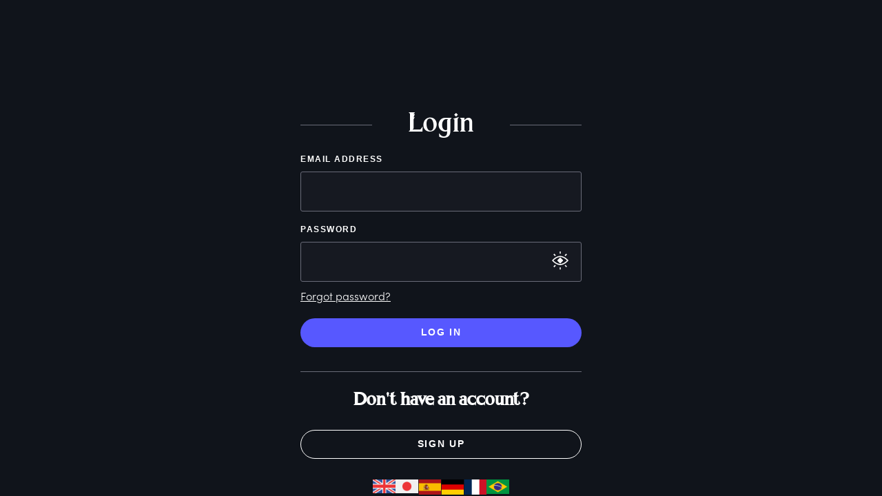

--- FILE ---
content_type: text/css
request_url: https://www.harrypotter.com/_next/static/css/2f2eb1bcfbb6da27.css
body_size: 5578
content:
.WingKey_key__nj7ir{animation:WingKey_upDown__Ybx5E 1.5s ease-in infinite}.WingKey_rightWing__zrmvD{animation:WingKey_flapRight__hLx7P 1.5s ease-in infinite}.WingKey_leftWing__8yt4C{animation:WingKey_flapLeft__A98s_ 1.5s ease-in infinite}@keyframes WingKey_upDown__Ybx5E{0%{transform:translateY(0)}50%{transform:translateY(2%)}to{transform:translateY(0)}}@keyframes WingKey_flapRight__hLx7P{0%{transform-origin:center;transform:rotate(0)}50%{transform-origin:center;transform:rotate(-2deg)}to{transform-origin:center;transform:rotate(0)}}@keyframes WingKey_flapLeft__A98s_{0%{transform-origin:center;transform:rotate(0deg)}50%{transform-origin:center;transform:rotate(2deg)}to{transform-origin:center;transform:rotate(0deg)}}.RenderAnimation_scroll__h6gKH{display:flex;flex-direction:column;align-items:center;justify-content:center}.RenderAnimation_inner__KGyjY{margin:auto}.RenderAnimation_inner__KGyjY svg{transform:unset!important}.RenderAnimation_clickable__g8sHI{border:none;padding:0;margin:0;background:none;cursor:pointer}.RenderAnimation_title__hgWlr{font-family:Sofia Pro,Helvetica,ヒラギノ角ゴ Pro W3,Hiragino Kaku Gothic Pro,Osaka,メイリオ,Meiryo,ＭＳ Ｐゴシック,MS PGothic,sans-serif;font-weight:400;font-weight:700;text-align:center;font-size:12px;line-height:18px;letter-spacing:1.1px;color:#dfdbd9;text-transform:uppercase}.RenderAnimation_scroll-indicator__Lzh0k{margin:20px auto}.RenderAnimation_scroll-indicator__Lzh0k .RenderAnimation_inner__KGyjY{width:30px;height:60px}.RenderAnimation_timeturner___Ndrt .RenderAnimation_inner__KGyjY{width:150px;height:150px}.Loaders_loader__9aNar img,.Loaders_loader__9aNar svg{display:block;margin:0 auto;text-align:center}.Loaders_loader__9aNar .Loaders_loaderContainer__5OLGQ{width:75%;margin:0 auto}.Loaders_loader__9aNar{background-repeat:no-repeat;background-size:cover}@media only screen and (min-width:1px)and (max-width:1440px)and (orientation:landscape){.Loaders_loader__9aNar{background-image:url(/_next/static/images/bg-93724927d97aed53189ed6c949ad8547.jpg)}}@media only screen and (min-width:1440px)and (max-width:2880px)and (orientation:landscape){.Loaders_loader__9aNar{background-image:url(/_next/static/images/bg@2x-94387ea1024e309daad19a5561c912d0.jpg)}}@media only screen and (min-width:2880px)and (orientation:landscape){.Loaders_loader__9aNar{background-image:url(/_next/static/images/bg@3x-328bf981778daeb859e69c627ff6589f.jpg)}}@media only screen and (min-height:1px)and (max-height:667px)and (orientation:portrait){.Loaders_loader__9aNar{background-image:url(/_next/static/images/bg-d6a92da714d3627598d5f81d0215c46e.jpg)}}@media only screen and (min-height:667px)and (max-height:1334px)and (orientation:portrait){.Loaders_loader__9aNar{background-image:url(/_next/static/images/bg@2x-8160a51625bbaa270962e1a4a56e3d2a.jpg)}}@media only screen and (min-height:1334px)and (orientation:portrait){.Loaders_loader__9aNar{background-image:url(/_next/static/images/bg@3x-3cc219368556b162c26a29473ef22569.jpg)}}.Loaders_loader__9aNar{display:flex;align-items:center;justify-content:center;position:fixed;top:0;left:0;right:0;bottom:0;z-index:99999}.Loaders_messageContainer__dnwim{margin-top:30px;text-align:center;font-family:Sofia Pro,Helvetica,ヒラギノ角ゴ Pro W3,Hiragino Kaku Gothic Pro,Osaka,メイリオ,Meiryo,ＭＳ Ｐゴシック,MS PGothic,sans-serif;font-size:1rem}.Loaders_messageContainer__dnwim span{line-height:2rem}.Loaders_paintbrushLoader__N_Wlt{width:300px;height:300px;position:absolute;top:50%;left:50%;margin-left:-125px;margin-top:-120px}@import"https://cdn.fonts.net/t/1.css?apiType=css&projectid=ca696a40-22d4-11ec-b30a-0667ad5da4c8";h1{font-size:50px;line-height:52px}h1,h2{font-family:Harry Beast Regular,ヒラギノ角ゴ Pro W3,Hiragino Kaku Gothic Pro,Osaka,メイリオ,Meiryo,ＭＳ Ｐゴシック,MS PGothic,serif;font-weight:400}h2{font-size:40px;line-height:44px}h3{font-size:36px;line-height:42px}h3,h4{font-family:Harry Beast Regular,ヒラギノ角ゴ Pro W3,Hiragino Kaku Gothic Pro,Osaka,メイリオ,Meiryo,ＭＳ Ｐゴシック,MS PGothic,serif;font-weight:400}h4{font-size:30px;line-height:40px}.body,body{font-size:18px;font-weight:300;line-height:24px;color:#000}.body.lock-scroll,body.lock-scroll{height:100%;overflow:hidden;position:fixed;width:100%;top:0}@media only screen and (max-width:768px)and (orientation:landscape){.body,body{line-height:0}}.body--1{font-size:18px}.body--1,.body--2{font-family:Sofia Pro,Helvetica,ヒラギノ角ゴ Pro W3,Hiragino Kaku Gothic Pro,Osaka,メイリオ,Meiryo,ＭＳ Ｐゴシック,MS PGothic,sans-serif;font-weight:300;line-height:24px}.body--2{font-size:16px}.body--3{font-weight:700}.body--3,.body--4{font-family:Sofia Pro,Helvetica,ヒラギノ角ゴ Pro W3,Hiragino Kaku Gothic Pro,Osaka,メイリオ,Meiryo,ＭＳ Ｐゴシック,MS PGothic,sans-serif;font-size:14px;line-height:16px}.body--4{font-weight:500}.body--5{font-family:Sofia Pro,Helvetica,ヒラギノ角ゴ Pro W3,Hiragino Kaku Gothic Pro,Osaka,メイリオ,Meiryo,ＭＳ Ｐゴシック,MS PGothic,sans-serif;font-size:12px;font-weight:300;line-height:16px}p{page-break-inside:avoid}a{text-decoration:none}hr{position:relative;border:none;border-bottom:1px solid #949494}b,strong{font-weight:700}.miniCta{font-weight:500;line-height:16px}.descriptor,.miniCta{font-family:Sofia Pro,Helvetica,ヒラギノ角ゴ Pro W3,Hiragino Kaku Gothic Pro,Osaka,メイリオ,Meiryo,ＭＳ Ｐゴシック,MS PGothic,sans-serif;font-size:12px}.descriptor{font-weight:700;line-height:24px}.visibility-hidden{visibility:hidden}.error-text,.error-text a{font-family:Sofia Pro,Helvetica,ヒラギノ角ゴ Pro W3,Hiragino Kaku Gothic Pro,Osaka,メイリオ,Meiryo,ＭＳ Ｐゴシック,MS PGothic,sans-serif;font-size:14px;color:#ff525e}.error-text a{text-decoration:underline}.super{font-size:.2em;vertical-align:50%}input,select,textarea{line-height:unset!important}.grecaptcha-badge{display:none}.dark{--theme-text-color:#fff;--theme-carousel-color:#fff;--theme-background:#242633;--theme-background-rgb:36,38,51;--theme-secondary-background:#696b78;--theme-drop-cap-color:#fff;--theme-hero-drop-cap-color:#5758ff;--theme-spotlight-background:#10141b}.light{--theme-text-color:#242633;--theme-carousel-color:#242633;--theme-background:#f9f4f2;--theme-background-rgb:249,244,242;--theme-secondary-background:#f9f4f2;--theme-drop-cap-color:#fff;--theme-hero-drop-cap-color:#5758ff;--theme-spotlight-background:#6b63b5}.medium{--theme-text-color:#fff;--theme-carousel-color:#fff;--theme-background:#20011e;--theme-background-rgb:32,1,30;--theme-secondary-background:#20011e;--theme-drop-cap-color:#fff;--theme-hero-drop-cap-color:#5758ff;--theme-spotlight-background:#24152f}.fan-club{--theme-text-color:#231e4e;--theme-carousel-color:#fff;--theme-drop-cap-color:#fff;--theme-hero-drop-cap-color:#5758ff;--theme-background-rgb:255,255,255;--theme-secondary-background:#fff;--theme-spotlight-background:#231e4e}.campaign{--theme-text-color:#fff;--theme-carousel-color:#fff;--theme-drop-cap-color:#fff;--theme-hero-drop-cap-color:#fff;--theme-background:#13101a;--theme-background-rgb:19,16,26;--theme-secondary-background:#13101a;--theme-background-repeat:repeat-y;--theme-background-size:contain;--theme-background-image-url-mobile:url(/images/pages/campaign/backgrounds/default-mobile.png);--theme-background-image-url-md:url(/images/pages/campaign/backgrounds/default-768.png);--theme-background-image-url-lg:url(/images/pages/campaign/backgrounds/default-1025.png);--theme-background-image-url-xl:url(/images/pages/campaign/backgrounds/default.png);--theme-spotlight-background:#13101a}.ravenclaw{--theme-drop-cap-color:#265caa;--theme-hero-drop-cap-color:#265caa;--theme-drop-cap-bg-image:none;--theme-text-color:#fff;--theme-carousel-color:#fff;--theme-background:#000;--theme-background-rgb:0,0,0;--theme-secondary-background:#004e80;--theme-spotlight-background:#173151;--theme-house-adjective-color:#317adc}.slytherin{--theme-drop-cap-color:#086c5c;--theme-hero-drop-cap-color:#086c5c;--theme-drop-cap-bg-image:none;--theme-text-color:#fff;--theme-carousel-color:#fff;--theme-background:#000;--theme-background-rgb:0,0,0;--theme-secondary-background:#005416;--theme-spotlight-background:#05201c;--theme-house-adjective-color:#259a87}.gryffindor{--theme-drop-cap-color:#6a2b2b;--theme-hero-drop-cap-color:#6a2b2b;--theme-drop-cap-bg-image:none;--theme-text-color:#fff;--theme-carousel-color:#fff;--theme-background:#000;--theme-background-rgb:0,0,0;--theme-secondary-background:#8d0000;--theme-spotlight-background:#591e1c;--theme-house-adjective-color:#fd7366}.hufflepuff{--theme-drop-cap-color:#b17220;--theme-hero-drop-cap-color:#b17220;--theme-drop-cap-bg-image:none;--theme-text-color:#fff;--theme-carousel-color:#fff;--theme-background:#000;--theme-background-rgb:0,0,0;--theme-secondary-background:#f2b800;--theme-spotlight-background:#b17220;--theme-house-adjective-color:#fdc055}.noHouse{--theme-drop-cap-color:#474083;--theme-hero-drop-cap-color:#474083;--theme-drop-cap-bg-image:none;--theme-text-color:#fff;--theme-carousel-color:#fff;--theme-background:#000;--theme-background-rgb:0,0,0;--theme-secondary-background:#474083;--theme-spotlight-background:#474083}.user-ravenclaw{--theme-drop-cap-color:#fff;--theme-hero-drop-cap-color:#173151;--theme-drop-cap-bg-image:linear-gradient(50deg,#0052BB 10%,#6DA8FF);--theme-text-color:#fff;--theme-carousel-color:#fff;--theme-background:#173151;--theme-background-rgb:23,49,81;--theme-secondary-background:#173151;--theme-spotlight-background:#173151}.user-gryffindor{--theme-drop-cap-color:#fff;--theme-hero-drop-cap-color:#361b21;--theme-drop-cap-bg-image:linear-gradient(50deg,#8F302D 10%,#FF5649);--theme-text-color:#fff;--theme-carousel-color:#fff;--theme-background:#361b21;--theme-background-rgb:54,27,33;--theme-secondary-background:#361b21;--theme-spotlight-background:#361b21}.user-slytherin{--theme-drop-cap-color:#fff;--theme-hero-drop-cap-color:#05201c;--theme-drop-cap-bg-image:linear-gradient(50deg,#005E4E 10%,#00B195);--theme-text-color:#fff;--theme-carousel-color:#fff;--theme-background:#05201c;--theme-background-rgb:5,32,28;--theme-secondary-background:#05201c;--theme-spotlight-background:#05201c}.user-hufflepuff{--theme-drop-cap-color:#fff;--theme-hero-drop-cap-color:#412c1c;--theme-drop-cap-bg-image:linear-gradient(50deg,#B17220 10%,#FCB542);--theme-text-color:#fff;--theme-carousel-color:#fff;--theme-background:#412c1c;--theme-background-rgb:65,44,28;--theme-secondary-background:#412c1c;--theme-spotlight-background:#412c1c}.user-no-house{--theme-drop-cap-color:#fff;--theme-hero-drop-cap-color:#231e4e;--theme-drop-cap-bg-image:linear-gradient(50deg,#5758FF 10%,#9990EA);--theme-text-color:#fff;--theme-carousel-color:#fff;--theme-background:#231e4e;--theme-background-rgb:35,30,78;--theme-secondary-background:#231e4e;--theme-spotlight-background:#231e4e}.discover{--theme-text-color:#fff;--theme-carousel-color:#fff;--theme-background:#10141b;--theme-background-rgb:16,20,27;--theme-secondary-background:#696b78;--theme-drop-cap-color:#fff;--theme-hero-drop-cap-color:#5758ff;--theme-spotlight-background:#10141b}.characters-and-pets{--theme-secondary-background:#281d40;--theme-background:#302940;--theme-spotlight-background:#3d3458;--theme-text-link-color:#c2bbff;--theme-divider:#7352b2;--theme-color:#5b4882;--theme-text-color:#fff}.objects{--theme-secondary-background:#2e1f32;--theme-background:#352938;--theme-spotlight-background:#4a3750;--theme-text-link-color:#dab4e3;--theme-divider:#734179;--theme-color:#6c4476;--theme-text-color:#fff}.locations{--theme-secondary-background:#2f1e22;--theme-background:#3b282d;--theme-spotlight-background:#513a40;--theme-text-link-color:#ecc4cb;--theme-divider:#7c526a;--theme-color:#835d71;--theme-text-color:#fff}.plants-and-potions{--theme-secondary-background:#1b1f14;--theme-background:#24261c;--theme-spotlight-background:#353a2a;--theme-text-link-color:#bcc987;--theme-divider:#606644;--theme-color:#6d754d;--theme-text-color:#fff}.creatures{--theme-secondary-background:#1c2828;--theme-background:#272d2e;--theme-spotlight-background:#313e3d;--theme-text-link-color:#97bebd;--theme-divider:#47605e;--theme-color:#4f6b6a;--theme-text-color:#fff}.spells{--theme-secondary-background:#212a35;--theme-background:#2e3a48;--theme-spotlight-background:#3b4a5b;--theme-text-link-color:#abc9ee;--theme-divider:#355879;--theme-color:#3d5776;--theme-text-color:#fff}.magical-miscellany{--theme-secondary-background:#2c2621;--theme-background:#39322c;--theme-spotlight-background:#4a433c;--theme-text-link-color:#e1c7b0;--theme-divider:#685344;--theme-color:#534c46;--theme-text-color:#fff}@font-face{font-family:Sofia Pro;src:url(/fonts/sofia-pro/normal_normal_200.woff2) format("woff2");font-weight:200;font-style:normal;font-display:swap}@font-face{font-family:Sofia Pro;src:url(/fonts/sofia-pro/normal_normal_250.woff2) format("woff2");font-weight:250;font-style:normal;font-display:swap}@font-face{font-family:Sofia Pro;src:url(/fonts/sofia-pro/normal_normal_300.woff2) format("woff2");font-weight:300;font-style:normal;font-display:swap}@font-face{font-family:Sofia Pro;src:url(/fonts/sofia-pro/normal_normal_400.woff2) format("woff2");font-weight:400;font-style:normal;font-display:swap}@font-face{font-family:Sofia Pro;src:url(/fonts/sofia-pro/normal_normal_500.woff2) format("woff2");font-weight:500;font-style:normal;font-display:swap}@font-face{font-family:Sofia Pro;src:url(/fonts/sofia-pro/normal_normal_500.woff2) format("woff2");font-weight:600;font-style:normal;font-display:swap}@font-face{font-family:Sofia Pro;src:url(/fonts/sofia-pro/normal_normal_700.woff2) format("woff2");font-weight:700;font-style:normal;font-display:swap}@font-face{font-family:Sofia Pro;src:url(/fonts/sofia-pro/normal_normal_800.woff2) format("woff2");font-weight:800;font-style:normal;font-display:swap}@font-face{font-family:Sofia Pro;src:url(/fonts/sofia-pro/normal_normal_900.woff2) format("woff2");font-weight:900;font-style:normal;font-display:swap}@font-face{font-family:Sofia Pro;src:url(/fonts/sofia-pro/italic_normal_200.woff2) format("woff2");font-weight:200;font-style:italic;font-display:swap}@font-face{font-family:Sofia Pro;src:url(/fonts/sofia-pro/italic_normal_250.woff2) format("woff2");font-weight:250;font-style:italic;font-display:swap}@font-face{font-family:Sofia Pro;src:url(/fonts/sofia-pro/italic_normal_300.woff2) format("woff2");font-weight:300;font-style:italic;font-display:swap}@font-face{font-family:Sofia Pro;src:url(/fonts/sofia-pro/italic_normal_400.woff2) format("woff2");font-weight:400;font-style:italic;font-display:swap}@font-face{font-family:Sofia Pro;src:url(/fonts/sofia-pro/italic_normal_500.woff2) format("woff2");font-weight:500;font-style:italic;font-display:swap}@font-face{font-family:Sofia Pro;src:url(/fonts/sofia-pro/italic_normal_500.woff2) format("woff2");font-weight:600;font-style:italic;font-display:swap}@font-face{font-family:Sofia Pro;src:url(/fonts/sofia-pro/italic_normal_700.woff2) format("woff2");font-weight:700;font-style:italic;font-display:swap}@font-face{font-family:Sofia Pro;src:url(/fonts/sofia-pro/italic_normal_800.woff2) format("woff2");font-weight:800;font-style:italic;font-display:swap}@font-face{font-family:Sofia Pro;src:url(/fonts/sofia-pro/italic_normal_900.woff2) format("woff2");font-weight:900;font-style:italic;font-display:swap}@font-face{font-family:Bluu Next;src:url(/fonts/BluuNext-Bold.woff2) format("woff2");font-weight:400;font-style:normal;font-display:swap}@font-face{font-family:Harry Beast Regular;src:url(/fonts/harry-beast/HarryBeastStandard-Regular.woff2) format("woff2"),url(/fonts/harry-beast/HarryBeastStandard-Regular.woff) format("woff");font-weight:400;font-style:normal}@font-face{font-family:Harry Beast Display;src:url(/fonts/harry-beast/HarryBeastDisplay-Regular.woff2) format("woff2"),url(/fonts/harry-beast/HarryBeastDisplay-Regular.woff) format("woff");font-weight:400;font-style:normal}.body,body{background-color:#10141b;font-family:Sofia Pro,Helvetica,ヒラギノ角ゴ Pro W3,Hiragino Kaku Gothic Pro,Osaka,メイリオ,Meiryo,ＭＳ Ｐゴシック,MS PGothic,sans-serif;color:#fff;margin:0}.js-focus-visible :focus:not(.focus-visible){outline:none}.js-focus-visible .focus-visible{outline:1px solid #9fa1ad}.shopify-buy-frame--toggle{z-index:998!important}.slick-slider{box-sizing:border-box;-webkit-user-select:none;user-select:none;-webkit-touch-callout:none;-khtml-user-select:none;touch-action:pan-y;-webkit-tap-highlight-color:rgba(0,0,0,0)}.slick-list,.slick-slider{position:relative;display:block}.slick-list{overflow:hidden;margin:0;padding:0}.slick-list:focus{outline:none}.slick-list.dragging{cursor:pointer;cursor:hand}.slick-slider .slick-list,.slick-slider .slick-track{transform:translateZ(0)}.slick-track{position:relative;top:0;left:0;display:block;margin-left:auto;margin-right:auto}.slick-track:after,.slick-track:before{display:table;content:""}.slick-track:after{clear:both}.slick-loading .slick-track{visibility:hidden}.slick-slide{display:none;float:left;height:100%;min-height:1px}[dir=rtl] .slick-slide{float:right}.slick-slide img{display:block}.slick-slide.slick-loading img{display:none}.slick-slide.dragging img{pointer-events:none}.slick-initialized .slick-slide{display:block}.slick-loading .slick-slide{visibility:hidden}.slick-vertical .slick-slide{display:block;height:auto;border:1px solid rgba(0,0,0,0)}.slick-arrow.slick-hidden{display:none}#ot-sdk-btn.optanon-show-settings,#ot-sdk-btn.ot-sdk-show-settings{color:#fff!important;padding:0!important;border:0!important;white-space:unset!important;transition:none!important;background-color:rgba(0,0,0,0)!important}#ot-sdk-btn.optanon-show-settings:hover,#ot-sdk-btn.ot-sdk-show-settings:hover{color:#fff!important;background-color:rgba(0,0,0,0)!important}.RedirectBanner_root___Y4df{box-sizing:border-box;font-family:Sofia Pro,Helvetica,ヒラギノ角ゴ Pro W3,Hiragino Kaku Gothic Pro,Osaka,メイリオ,Meiryo,ＭＳ Ｐゴシック,MS PGothic,sans-serif;font-weight:400;color:#f9f4f2;letter-spacing:1px;font-size:16px;position:fixed;bottom:0;width:100%;padding:15px 20px;background-color:#5758ff;z-index:11;display:flex;flex-direction:row;flex-wrap:nowrap;text-transform:uppercase;justify-content:space-between;align-items:center}@media(max-width:900px){.RedirectBanner_root___Y4df{text-align:center;flex-direction:column;justify-content:space-around}.RedirectBanner_root___Y4df .RedirectBanner_completionText__YxJbb{padding:5px 0 20px}}.Button_button__8B4nB{position:relative;box-sizing:border-box;font-family:Sofia Pro,Helvetica,ヒラギノ角ゴ Pro W3,Hiragino Kaku Gothic Pro,Osaka,メイリオ,Meiryo,ＭＳ Ｐゴシック,MS PGothic,sans-serif;font-size:14px;line-height:14px;text-align:center;text-transform:uppercase;font-weight:900;letter-spacing:1.63px;color:#fff;outline:0;border:0;cursor:pointer;transition:all .1s ease-in}.Button_button__8B4nB .Button_content__gu4us{display:flex;justify-content:center;align-items:center;gap:6px}.Button_button__8B4nB .Button_content__gu4us .Button_contentLeft__Kz_DZ,.Button_button__8B4nB .Button_content__gu4us .Button_contentRight__TIWFN{margin-bottom:-4px}.Button_button__8B4nB .Button_content__gu4us svg,.Button_button__8B4nB .Button_content__gu4us svg path{transition:all .1s ease-in}.Button_button__8B4nB.Button_primary__KcWsb,.Button_button__8B4nB.Button_secondary__k_TzE{padding:12px 45px 14px;border-radius:30px;border:1px solid rgba(0,0,0,0)}.Button_button__8B4nB.Button_sm__VDD1a{padding:6px 12px 8px;font-size:12px;line-height:12px}.Button_button__8B4nB.Button_lg__hef9j{padding:20px 40px 22px;font-size:15px;line-height:15px}.Button_button__8B4nB.Button_fullWidth__o3Juz{width:100%}.Button_button__8B4nB.Button_disabled__jJzcP{cursor:not-allowed;opacity:.5}.Button_button__8B4nB.Button_loading__JmWlX{cursor:wait;opacity:.5}.Button_button__8B4nB.Button_loading__JmWlX .Button_content__gu4us{visibility:hidden}.Button_button__8B4nB.Button_primary__KcWsb{background-color:#5758ff}@media(hover:hover)and (pointer:fine){.Button_button__8B4nB.Button_primary__KcWsb:hover:not(.Button_disabled__jJzcP):not(.Button_loading__JmWlX):not(.Button_noHover__r6f7p){background-color:#0b163b;border-color:#5758ff}}.Button_button__8B4nB.Button_primary__KcWsb.Button_forceHover__1ytrh,.Button_button__8B4nB.Button_primary__KcWsb:active{background-color:#0b163b;border-color:#5758ff}.Button_button__8B4nB.Button_primary__KcWsb.Button_gryffindor__f7w1Y{color:#fff;background-color:#de554b}@media(hover:hover)and (pointer:fine){.Button_button__8B4nB.Button_primary__KcWsb.Button_gryffindor__f7w1Y:hover:not(.Button_disabled__jJzcP):not(.Button_loading__JmWlX):not(.Button_noHover__r6f7p){background-color:#972f27;border-color:#972f27}}.Button_button__8B4nB.Button_primary__KcWsb.Button_gryffindor__f7w1Y.Button_forceHover__1ytrh,.Button_button__8B4nB.Button_primary__KcWsb.Button_gryffindor__f7w1Y:active{background-color:#972f27;border-color:#972f27}.Button_button__8B4nB.Button_primary__KcWsb.Button_hufflepuff__PxtHg{color:#00001b;background-color:#ebab38}@media(hover:hover)and (pointer:fine){.Button_button__8B4nB.Button_primary__KcWsb.Button_hufflepuff__PxtHg:hover:not(.Button_disabled__jJzcP):not(.Button_loading__JmWlX):not(.Button_noHover__r6f7p){background-color:#9f762d;border-color:#9f762d}}.Button_button__8B4nB.Button_primary__KcWsb.Button_hufflepuff__PxtHg.Button_forceHover__1ytrh,.Button_button__8B4nB.Button_primary__KcWsb.Button_hufflepuff__PxtHg:active{background-color:#9f762d;border-color:#9f762d}.Button_button__8B4nB.Button_primary__KcWsb.Button_ravenclaw__J5Cgg{color:#fff;background-color:#326ec4}@media(hover:hover)and (pointer:fine){.Button_button__8B4nB.Button_primary__KcWsb.Button_ravenclaw__J5Cgg:hover:not(.Button_disabled__jJzcP):not(.Button_loading__JmWlX):not(.Button_noHover__r6f7p){background-color:#183c70;border-color:#183c70}}.Button_button__8B4nB.Button_primary__KcWsb.Button_ravenclaw__J5Cgg.Button_forceHover__1ytrh,.Button_button__8B4nB.Button_primary__KcWsb.Button_ravenclaw__J5Cgg:active{background-color:#183c70;border-color:#183c70}.Button_button__8B4nB.Button_primary__KcWsb.Button_slytherin__QRNnQ{color:#fff;background-color:#1d9b87}@media(hover:hover)and (pointer:fine){.Button_button__8B4nB.Button_primary__KcWsb.Button_slytherin__QRNnQ:hover:not(.Button_disabled__jJzcP):not(.Button_loading__JmWlX):not(.Button_noHover__r6f7p){background-color:#17554b;border-color:#17554b}}.Button_button__8B4nB.Button_primary__KcWsb.Button_slytherin__QRNnQ.Button_forceHover__1ytrh,.Button_button__8B4nB.Button_primary__KcWsb.Button_slytherin__QRNnQ:active{background-color:#17554b;border-color:#17554b}.Button_button__8B4nB.Button_primary__KcWsb.Button_danger__3lC8_{color:#fff;background-color:#b21515}@media(hover:hover)and (pointer:fine){.Button_button__8B4nB.Button_primary__KcWsb.Button_danger__3lC8_:hover:not(.Button_disabled__jJzcP):not(.Button_loading__JmWlX):not(.Button_noHover__r6f7p){background-color:#640a0a;border-color:#640a0a}}.Button_button__8B4nB.Button_primary__KcWsb.Button_danger__3lC8_.Button_forceHover__1ytrh,.Button_button__8B4nB.Button_primary__KcWsb.Button_danger__3lC8_:active{background-color:#640a0a;border-color:#640a0a}.Button_button__8B4nB.Button_secondary__k_TzE{background-color:rgba(0,0,0,0);border-color:#fff}@media(hover:hover)and (pointer:fine){.Button_button__8B4nB.Button_secondary__k_TzE:hover:not(.Button_disabled__jJzcP):not(.Button_loading__JmWlX):not(.Button_noHover__r6f7p){color:#000;border-color:rgba(0,0,0,0);background-color:#fff}.Button_button__8B4nB.Button_secondary__k_TzE:hover:not(.Button_disabled__jJzcP):not(.Button_loading__JmWlX):not(.Button_noHover__r6f7p) span:after{filter:invert(1)}.Button_button__8B4nB.Button_secondary__k_TzE:hover:not(.Button_disabled__jJzcP):not(.Button_loading__JmWlX):not(.Button_noHover__r6f7p) svg,.Button_button__8B4nB.Button_secondary__k_TzE:hover:not(.Button_disabled__jJzcP):not(.Button_loading__JmWlX):not(.Button_noHover__r6f7p) svg path{fill:#000}}.Button_button__8B4nB.Button_secondary__k_TzE.Button_forceHover__1ytrh,.Button_button__8B4nB.Button_secondary__k_TzE:active{color:#000;border-color:rgba(0,0,0,0);background-color:#fff}.Button_button__8B4nB.Button_secondary__k_TzE.Button_forceHover__1ytrh span:after,.Button_button__8B4nB.Button_secondary__k_TzE:active span:after{filter:invert(1)}.Button_button__8B4nB.Button_secondary__k_TzE.Button_forceHover__1ytrh svg,.Button_button__8B4nB.Button_secondary__k_TzE.Button_forceHover__1ytrh svg path,.Button_button__8B4nB.Button_secondary__k_TzE:active svg,.Button_button__8B4nB.Button_secondary__k_TzE:active svg path{fill:#000}.Button_button__8B4nB.Button_secondary__k_TzE.Button_light__PsQ0G{color:#0b163b;background-color:rgba(0,0,0,0);border-color:#0b163b}@media(hover:hover)and (pointer:fine){.Button_button__8B4nB.Button_secondary__k_TzE.Button_light__PsQ0G:hover:not(.Button_disabled__jJzcP):not(.Button_loading__JmWlX):not(.Button_noHover__r6f7p){color:#fff;border-color:rgba(0,0,0,0);background-color:#0b163b}.Button_button__8B4nB.Button_secondary__k_TzE.Button_light__PsQ0G:hover:not(.Button_disabled__jJzcP):not(.Button_loading__JmWlX):not(.Button_noHover__r6f7p) svg,.Button_button__8B4nB.Button_secondary__k_TzE.Button_light__PsQ0G:hover:not(.Button_disabled__jJzcP):not(.Button_loading__JmWlX):not(.Button_noHover__r6f7p) svg path{fill:#000}}.Button_button__8B4nB.Button_secondary__k_TzE.Button_light__PsQ0G.Button_forceHover__1ytrh,.Button_button__8B4nB.Button_secondary__k_TzE.Button_light__PsQ0G:active{color:#fff;border-color:rgba(0,0,0,0);background-color:#0b163b}.Button_button__8B4nB.Button_secondary__k_TzE.Button_light__PsQ0G.Button_forceHover__1ytrh svg,.Button_button__8B4nB.Button_secondary__k_TzE.Button_light__PsQ0G.Button_forceHover__1ytrh svg path,.Button_button__8B4nB.Button_secondary__k_TzE.Button_light__PsQ0G:active svg,.Button_button__8B4nB.Button_secondary__k_TzE.Button_light__PsQ0G:active svg path{fill:#000}.Button_button__8B4nB.Button_secondary__k_TzE.Button_gryffindor__f7w1Y{color:#fff;background-color:rgba(0,0,0,0);border-color:#de554b}@media(hover:hover)and (pointer:fine){.Button_button__8B4nB.Button_secondary__k_TzE.Button_gryffindor__f7w1Y:hover:not(.Button_disabled__jJzcP):not(.Button_loading__JmWlX):not(.Button_noHover__r6f7p){color:#fff;border-color:#de554b;background-color:#de554b}.Button_button__8B4nB.Button_secondary__k_TzE.Button_gryffindor__f7w1Y:hover:not(.Button_disabled__jJzcP):not(.Button_loading__JmWlX):not(.Button_noHover__r6f7p) svg,.Button_button__8B4nB.Button_secondary__k_TzE.Button_gryffindor__f7w1Y:hover:not(.Button_disabled__jJzcP):not(.Button_loading__JmWlX):not(.Button_noHover__r6f7p) svg path{fill:#fff}}.Button_button__8B4nB.Button_secondary__k_TzE.Button_gryffindor__f7w1Y.Button_forceHover__1ytrh,.Button_button__8B4nB.Button_secondary__k_TzE.Button_gryffindor__f7w1Y:active{color:#fff;border-color:#de554b;background-color:#de554b}.Button_button__8B4nB.Button_secondary__k_TzE.Button_gryffindor__f7w1Y.Button_forceHover__1ytrh svg,.Button_button__8B4nB.Button_secondary__k_TzE.Button_gryffindor__f7w1Y.Button_forceHover__1ytrh svg path,.Button_button__8B4nB.Button_secondary__k_TzE.Button_gryffindor__f7w1Y:active svg,.Button_button__8B4nB.Button_secondary__k_TzE.Button_gryffindor__f7w1Y:active svg path{fill:#fff}.Button_button__8B4nB.Button_secondary__k_TzE.Button_gryffindor__f7w1Y.Button_light__PsQ0G{color:#0b163b}@media(hover:hover)and (pointer:fine){.Button_button__8B4nB.Button_secondary__k_TzE.Button_gryffindor__f7w1Y.Button_light__PsQ0G:hover:not(.Button_disabled__jJzcP):not(.Button_loading__JmWlX):not(.Button_noHover__r6f7p){color:#fff;background-color:#de554b}.Button_button__8B4nB.Button_secondary__k_TzE.Button_gryffindor__f7w1Y.Button_light__PsQ0G:hover:not(.Button_disabled__jJzcP):not(.Button_loading__JmWlX):not(.Button_noHover__r6f7p) svg,.Button_button__8B4nB.Button_secondary__k_TzE.Button_gryffindor__f7w1Y.Button_light__PsQ0G:hover:not(.Button_disabled__jJzcP):not(.Button_loading__JmWlX):not(.Button_noHover__r6f7p) svg path{fill:#fff}}.Button_button__8B4nB.Button_secondary__k_TzE.Button_gryffindor__f7w1Y.Button_light__PsQ0G.Button_forceHover__1ytrh,.Button_button__8B4nB.Button_secondary__k_TzE.Button_gryffindor__f7w1Y.Button_light__PsQ0G:active{color:#fff;background-color:#de554b}.Button_button__8B4nB.Button_secondary__k_TzE.Button_gryffindor__f7w1Y.Button_light__PsQ0G.Button_forceHover__1ytrh svg,.Button_button__8B4nB.Button_secondary__k_TzE.Button_gryffindor__f7w1Y.Button_light__PsQ0G.Button_forceHover__1ytrh svg path,.Button_button__8B4nB.Button_secondary__k_TzE.Button_gryffindor__f7w1Y.Button_light__PsQ0G:active svg,.Button_button__8B4nB.Button_secondary__k_TzE.Button_gryffindor__f7w1Y.Button_light__PsQ0G:active svg path{fill:#fff}.Button_button__8B4nB.Button_secondary__k_TzE.Button_hufflepuff__PxtHg{color:#fff;background-color:rgba(0,0,0,0);border-color:#ebab38}@media(hover:hover)and (pointer:fine){.Button_button__8B4nB.Button_secondary__k_TzE.Button_hufflepuff__PxtHg:hover:not(.Button_disabled__jJzcP):not(.Button_loading__JmWlX):not(.Button_noHover__r6f7p){color:#00001b;border-color:#ebab38;background-color:#ebab38}.Button_button__8B4nB.Button_secondary__k_TzE.Button_hufflepuff__PxtHg:hover:not(.Button_disabled__jJzcP):not(.Button_loading__JmWlX):not(.Button_noHover__r6f7p) svg,.Button_button__8B4nB.Button_secondary__k_TzE.Button_hufflepuff__PxtHg:hover:not(.Button_disabled__jJzcP):not(.Button_loading__JmWlX):not(.Button_noHover__r6f7p) svg path{fill:#00001b}}.Button_button__8B4nB.Button_secondary__k_TzE.Button_hufflepuff__PxtHg.Button_forceHover__1ytrh,.Button_button__8B4nB.Button_secondary__k_TzE.Button_hufflepuff__PxtHg:active{color:#00001b;border-color:#ebab38;background-color:#ebab38}.Button_button__8B4nB.Button_secondary__k_TzE.Button_hufflepuff__PxtHg.Button_forceHover__1ytrh svg,.Button_button__8B4nB.Button_secondary__k_TzE.Button_hufflepuff__PxtHg.Button_forceHover__1ytrh svg path,.Button_button__8B4nB.Button_secondary__k_TzE.Button_hufflepuff__PxtHg:active svg,.Button_button__8B4nB.Button_secondary__k_TzE.Button_hufflepuff__PxtHg:active svg path{fill:#00001b}.Button_button__8B4nB.Button_secondary__k_TzE.Button_hufflepuff__PxtHg.Button_light__PsQ0G{color:#0b163b}@media(hover:hover)and (pointer:fine){.Button_button__8B4nB.Button_secondary__k_TzE.Button_hufflepuff__PxtHg.Button_light__PsQ0G:hover:not(.Button_disabled__jJzcP):not(.Button_loading__JmWlX):not(.Button_noHover__r6f7p){color:#fff;background-color:#ebab38}.Button_button__8B4nB.Button_secondary__k_TzE.Button_hufflepuff__PxtHg.Button_light__PsQ0G:hover:not(.Button_disabled__jJzcP):not(.Button_loading__JmWlX):not(.Button_noHover__r6f7p) svg,.Button_button__8B4nB.Button_secondary__k_TzE.Button_hufflepuff__PxtHg.Button_light__PsQ0G:hover:not(.Button_disabled__jJzcP):not(.Button_loading__JmWlX):not(.Button_noHover__r6f7p) svg path{fill:#00001b}}.Button_button__8B4nB.Button_secondary__k_TzE.Button_hufflepuff__PxtHg.Button_light__PsQ0G.Button_forceHover__1ytrh,.Button_button__8B4nB.Button_secondary__k_TzE.Button_hufflepuff__PxtHg.Button_light__PsQ0G:active{color:#fff;background-color:#ebab38}.Button_button__8B4nB.Button_secondary__k_TzE.Button_hufflepuff__PxtHg.Button_light__PsQ0G.Button_forceHover__1ytrh svg,.Button_button__8B4nB.Button_secondary__k_TzE.Button_hufflepuff__PxtHg.Button_light__PsQ0G.Button_forceHover__1ytrh svg path,.Button_button__8B4nB.Button_secondary__k_TzE.Button_hufflepuff__PxtHg.Button_light__PsQ0G:active svg,.Button_button__8B4nB.Button_secondary__k_TzE.Button_hufflepuff__PxtHg.Button_light__PsQ0G:active svg path{fill:#00001b}.Button_button__8B4nB.Button_secondary__k_TzE.Button_ravenclaw__J5Cgg{color:#fff;background-color:rgba(0,0,0,0);border-color:#326ec4}@media(hover:hover)and (pointer:fine){.Button_button__8B4nB.Button_secondary__k_TzE.Button_ravenclaw__J5Cgg:hover:not(.Button_disabled__jJzcP):not(.Button_loading__JmWlX):not(.Button_noHover__r6f7p){color:#fff;border-color:#326ec4;background-color:#326ec4}.Button_button__8B4nB.Button_secondary__k_TzE.Button_ravenclaw__J5Cgg:hover:not(.Button_disabled__jJzcP):not(.Button_loading__JmWlX):not(.Button_noHover__r6f7p) svg,.Button_button__8B4nB.Button_secondary__k_TzE.Button_ravenclaw__J5Cgg:hover:not(.Button_disabled__jJzcP):not(.Button_loading__JmWlX):not(.Button_noHover__r6f7p) svg path{fill:#fff}}.Button_button__8B4nB.Button_secondary__k_TzE.Button_ravenclaw__J5Cgg.Button_forceHover__1ytrh,.Button_button__8B4nB.Button_secondary__k_TzE.Button_ravenclaw__J5Cgg:active{color:#fff;border-color:#326ec4;background-color:#326ec4}.Button_button__8B4nB.Button_secondary__k_TzE.Button_ravenclaw__J5Cgg.Button_forceHover__1ytrh svg,.Button_button__8B4nB.Button_secondary__k_TzE.Button_ravenclaw__J5Cgg.Button_forceHover__1ytrh svg path,.Button_button__8B4nB.Button_secondary__k_TzE.Button_ravenclaw__J5Cgg:active svg,.Button_button__8B4nB.Button_secondary__k_TzE.Button_ravenclaw__J5Cgg:active svg path{fill:#fff}.Button_button__8B4nB.Button_secondary__k_TzE.Button_ravenclaw__J5Cgg.Button_light__PsQ0G{color:#0b163b}@media(hover:hover)and (pointer:fine){.Button_button__8B4nB.Button_secondary__k_TzE.Button_ravenclaw__J5Cgg.Button_light__PsQ0G:hover:not(.Button_disabled__jJzcP):not(.Button_loading__JmWlX):not(.Button_noHover__r6f7p){color:#fff;background-color:#326ec4}.Button_button__8B4nB.Button_secondary__k_TzE.Button_ravenclaw__J5Cgg.Button_light__PsQ0G:hover:not(.Button_disabled__jJzcP):not(.Button_loading__JmWlX):not(.Button_noHover__r6f7p) svg,.Button_button__8B4nB.Button_secondary__k_TzE.Button_ravenclaw__J5Cgg.Button_light__PsQ0G:hover:not(.Button_disabled__jJzcP):not(.Button_loading__JmWlX):not(.Button_noHover__r6f7p) svg path{fill:#fff}}.Button_button__8B4nB.Button_secondary__k_TzE.Button_ravenclaw__J5Cgg.Button_light__PsQ0G.Button_forceHover__1ytrh,.Button_button__8B4nB.Button_secondary__k_TzE.Button_ravenclaw__J5Cgg.Button_light__PsQ0G:active{color:#fff;background-color:#326ec4}.Button_button__8B4nB.Button_secondary__k_TzE.Button_ravenclaw__J5Cgg.Button_light__PsQ0G.Button_forceHover__1ytrh svg,.Button_button__8B4nB.Button_secondary__k_TzE.Button_ravenclaw__J5Cgg.Button_light__PsQ0G.Button_forceHover__1ytrh svg path,.Button_button__8B4nB.Button_secondary__k_TzE.Button_ravenclaw__J5Cgg.Button_light__PsQ0G:active svg,.Button_button__8B4nB.Button_secondary__k_TzE.Button_ravenclaw__J5Cgg.Button_light__PsQ0G:active svg path{fill:#fff}.Button_button__8B4nB.Button_secondary__k_TzE.Button_slytherin__QRNnQ{color:#fff;background-color:rgba(0,0,0,0);border-color:#1d9b87}@media(hover:hover)and (pointer:fine){.Button_button__8B4nB.Button_secondary__k_TzE.Button_slytherin__QRNnQ:hover:not(.Button_disabled__jJzcP):not(.Button_loading__JmWlX):not(.Button_noHover__r6f7p){color:#fff;border-color:#1d9b87;background-color:#1d9b87}.Button_button__8B4nB.Button_secondary__k_TzE.Button_slytherin__QRNnQ:hover:not(.Button_disabled__jJzcP):not(.Button_loading__JmWlX):not(.Button_noHover__r6f7p) svg,.Button_button__8B4nB.Button_secondary__k_TzE.Button_slytherin__QRNnQ:hover:not(.Button_disabled__jJzcP):not(.Button_loading__JmWlX):not(.Button_noHover__r6f7p) svg path{fill:#fff}}.Button_button__8B4nB.Button_secondary__k_TzE.Button_slytherin__QRNnQ.Button_forceHover__1ytrh,.Button_button__8B4nB.Button_secondary__k_TzE.Button_slytherin__QRNnQ:active{color:#fff;border-color:#1d9b87;background-color:#1d9b87}.Button_button__8B4nB.Button_secondary__k_TzE.Button_slytherin__QRNnQ.Button_forceHover__1ytrh svg,.Button_button__8B4nB.Button_secondary__k_TzE.Button_slytherin__QRNnQ.Button_forceHover__1ytrh svg path,.Button_button__8B4nB.Button_secondary__k_TzE.Button_slytherin__QRNnQ:active svg,.Button_button__8B4nB.Button_secondary__k_TzE.Button_slytherin__QRNnQ:active svg path{fill:#fff}.Button_button__8B4nB.Button_secondary__k_TzE.Button_slytherin__QRNnQ.Button_light__PsQ0G{color:#0b163b}@media(hover:hover)and (pointer:fine){.Button_button__8B4nB.Button_secondary__k_TzE.Button_slytherin__QRNnQ.Button_light__PsQ0G:hover:not(.Button_disabled__jJzcP):not(.Button_loading__JmWlX):not(.Button_noHover__r6f7p){color:#fff;background-color:#1d9b87}.Button_button__8B4nB.Button_secondary__k_TzE.Button_slytherin__QRNnQ.Button_light__PsQ0G:hover:not(.Button_disabled__jJzcP):not(.Button_loading__JmWlX):not(.Button_noHover__r6f7p) svg,.Button_button__8B4nB.Button_secondary__k_TzE.Button_slytherin__QRNnQ.Button_light__PsQ0G:hover:not(.Button_disabled__jJzcP):not(.Button_loading__JmWlX):not(.Button_noHover__r6f7p) svg path{fill:#fff}}.Button_button__8B4nB.Button_secondary__k_TzE.Button_slytherin__QRNnQ.Button_light__PsQ0G.Button_forceHover__1ytrh,.Button_button__8B4nB.Button_secondary__k_TzE.Button_slytherin__QRNnQ.Button_light__PsQ0G:active{color:#fff;background-color:#1d9b87}.Button_button__8B4nB.Button_secondary__k_TzE.Button_slytherin__QRNnQ.Button_light__PsQ0G.Button_forceHover__1ytrh svg,.Button_button__8B4nB.Button_secondary__k_TzE.Button_slytherin__QRNnQ.Button_light__PsQ0G.Button_forceHover__1ytrh svg path,.Button_button__8B4nB.Button_secondary__k_TzE.Button_slytherin__QRNnQ.Button_light__PsQ0G:active svg,.Button_button__8B4nB.Button_secondary__k_TzE.Button_slytherin__QRNnQ.Button_light__PsQ0G:active svg path{fill:#fff}.Button_button__8B4nB.Button_secondary__k_TzE.Button_danger__3lC8_{color:#fff;background-color:rgba(0,0,0,0);border-color:#b21515}@media(hover:hover)and (pointer:fine){.Button_button__8B4nB.Button_secondary__k_TzE.Button_danger__3lC8_:hover:not(.Button_disabled__jJzcP):not(.Button_loading__JmWlX):not(.Button_noHover__r6f7p){color:#fff;border-color:#b21515;background-color:#b21515}.Button_button__8B4nB.Button_secondary__k_TzE.Button_danger__3lC8_:hover:not(.Button_disabled__jJzcP):not(.Button_loading__JmWlX):not(.Button_noHover__r6f7p) svg,.Button_button__8B4nB.Button_secondary__k_TzE.Button_danger__3lC8_:hover:not(.Button_disabled__jJzcP):not(.Button_loading__JmWlX):not(.Button_noHover__r6f7p) svg path{fill:#fff}}.Button_button__8B4nB.Button_secondary__k_TzE.Button_danger__3lC8_.Button_forceHover__1ytrh,.Button_button__8B4nB.Button_secondary__k_TzE.Button_danger__3lC8_:active{color:#fff;border-color:#b21515;background-color:#b21515}.Button_button__8B4nB.Button_secondary__k_TzE.Button_danger__3lC8_.Button_forceHover__1ytrh svg,.Button_button__8B4nB.Button_secondary__k_TzE.Button_danger__3lC8_.Button_forceHover__1ytrh svg path,.Button_button__8B4nB.Button_secondary__k_TzE.Button_danger__3lC8_:active svg,.Button_button__8B4nB.Button_secondary__k_TzE.Button_danger__3lC8_:active svg path{fill:#fff}.Button_button__8B4nB.Button_secondary__k_TzE.Button_danger__3lC8_.Button_light__PsQ0G{color:#0b163b}@media(hover:hover)and (pointer:fine){.Button_button__8B4nB.Button_secondary__k_TzE.Button_danger__3lC8_.Button_light__PsQ0G:hover:not(.Button_disabled__jJzcP):not(.Button_loading__JmWlX):not(.Button_noHover__r6f7p){color:#fff;background-color:#b21515}.Button_button__8B4nB.Button_secondary__k_TzE.Button_danger__3lC8_.Button_light__PsQ0G:hover:not(.Button_disabled__jJzcP):not(.Button_loading__JmWlX):not(.Button_noHover__r6f7p) svg,.Button_button__8B4nB.Button_secondary__k_TzE.Button_danger__3lC8_.Button_light__PsQ0G:hover:not(.Button_disabled__jJzcP):not(.Button_loading__JmWlX):not(.Button_noHover__r6f7p) svg path{fill:#fff}}.Button_button__8B4nB.Button_secondary__k_TzE.Button_danger__3lC8_.Button_light__PsQ0G.Button_forceHover__1ytrh,.Button_button__8B4nB.Button_secondary__k_TzE.Button_danger__3lC8_.Button_light__PsQ0G:active{color:#fff;background-color:#b21515}.Button_button__8B4nB.Button_secondary__k_TzE.Button_danger__3lC8_.Button_light__PsQ0G.Button_forceHover__1ytrh svg,.Button_button__8B4nB.Button_secondary__k_TzE.Button_danger__3lC8_.Button_light__PsQ0G.Button_forceHover__1ytrh svg path,.Button_button__8B4nB.Button_secondary__k_TzE.Button_danger__3lC8_.Button_light__PsQ0G:active svg,.Button_button__8B4nB.Button_secondary__k_TzE.Button_danger__3lC8_.Button_light__PsQ0G:active svg path{fill:#fff}.Button_button__8B4nB.Button_text__rYg_f{background-color:rgba(0,0,0,0);text-decoration:underline;padding:0}@media(hover:hover)and (pointer:fine){.Button_button__8B4nB.Button_text__rYg_f:hover:not(.Button_disabled__jJzcP):not(.Button_loading__JmWlX):not(.Button_noHover__r6f7p){color:#5758ff}}.Button_button__8B4nB.Button_text__rYg_f.Button_forceHover__1ytrh,.Button_button__8B4nB.Button_text__rYg_f:active{color:#5758ff}.Button_button__8B4nB.Button_text__rYg_f.Button_light__PsQ0G{color:#0b163b}@media(hover:hover)and (pointer:fine){.Button_button__8B4nB.Button_text__rYg_f.Button_light__PsQ0G:hover:not(.Button_disabled__jJzcP):not(.Button_loading__JmWlX):not(.Button_noHover__r6f7p){color:#5758ff}}.Button_button__8B4nB.Button_text__rYg_f.Button_light__PsQ0G.Button_forceHover__1ytrh,.Button_button__8B4nB.Button_text__rYg_f.Button_light__PsQ0G:active{color:#5758ff}.Button_button__8B4nB.Button_text__rYg_f.Button_gryffindor__f7w1Y{color:#de554b}@media(hover:hover)and (pointer:fine){.Button_button__8B4nB.Button_text__rYg_f.Button_gryffindor__f7w1Y:hover:not(.Button_disabled__jJzcP):not(.Button_loading__JmWlX):not(.Button_noHover__r6f7p){color:#972f27}}.Button_button__8B4nB.Button_text__rYg_f.Button_gryffindor__f7w1Y.Button_forceHover__1ytrh,.Button_button__8B4nB.Button_text__rYg_f.Button_gryffindor__f7w1Y:active{color:#972f27}.Button_button__8B4nB.Button_text__rYg_f.Button_gryffindor__f7w1Y .Button_content__gu4us svg,.Button_button__8B4nB.Button_text__rYg_f.Button_gryffindor__f7w1Y .Button_content__gu4us svg path{fill:#de554b;stroke:#de554b}@media(hover:hover)and (pointer:fine){.Button_button__8B4nB.Button_text__rYg_f.Button_gryffindor__f7w1Y .Button_content__gu4us svg path:hover:not(.Button_disabled__jJzcP):not(.Button_loading__JmWlX):not(.Button_noHover__r6f7p),.Button_button__8B4nB.Button_text__rYg_f.Button_gryffindor__f7w1Y .Button_content__gu4us svg:hover:not(.Button_disabled__jJzcP):not(.Button_loading__JmWlX):not(.Button_noHover__r6f7p){fill:#972f27;stroke:#972f27}}.Button_button__8B4nB.Button_text__rYg_f.Button_gryffindor__f7w1Y .Button_content__gu4us svg path.Button_forceHover__1ytrh,.Button_button__8B4nB.Button_text__rYg_f.Button_gryffindor__f7w1Y .Button_content__gu4us svg path:active,.Button_button__8B4nB.Button_text__rYg_f.Button_gryffindor__f7w1Y .Button_content__gu4us svg.Button_forceHover__1ytrh,.Button_button__8B4nB.Button_text__rYg_f.Button_gryffindor__f7w1Y .Button_content__gu4us svg:active{fill:#972f27;stroke:#972f27}.Button_button__8B4nB.Button_text__rYg_f.Button_hufflepuff__PxtHg{color:#ebab38}@media(hover:hover)and (pointer:fine){.Button_button__8B4nB.Button_text__rYg_f.Button_hufflepuff__PxtHg:hover:not(.Button_disabled__jJzcP):not(.Button_loading__JmWlX):not(.Button_noHover__r6f7p){color:#9f762d}}.Button_button__8B4nB.Button_text__rYg_f.Button_hufflepuff__PxtHg.Button_forceHover__1ytrh,.Button_button__8B4nB.Button_text__rYg_f.Button_hufflepuff__PxtHg:active{color:#9f762d}.Button_button__8B4nB.Button_text__rYg_f.Button_hufflepuff__PxtHg .Button_content__gu4us svg,.Button_button__8B4nB.Button_text__rYg_f.Button_hufflepuff__PxtHg .Button_content__gu4us svg path{fill:#ebab38;stroke:#ebab38}@media(hover:hover)and (pointer:fine){.Button_button__8B4nB.Button_text__rYg_f.Button_hufflepuff__PxtHg .Button_content__gu4us svg path:hover:not(.Button_disabled__jJzcP):not(.Button_loading__JmWlX):not(.Button_noHover__r6f7p),.Button_button__8B4nB.Button_text__rYg_f.Button_hufflepuff__PxtHg .Button_content__gu4us svg:hover:not(.Button_disabled__jJzcP):not(.Button_loading__JmWlX):not(.Button_noHover__r6f7p){fill:#9f762d;stroke:#9f762d}}.Button_button__8B4nB.Button_text__rYg_f.Button_hufflepuff__PxtHg .Button_content__gu4us svg path.Button_forceHover__1ytrh,.Button_button__8B4nB.Button_text__rYg_f.Button_hufflepuff__PxtHg .Button_content__gu4us svg path:active,.Button_button__8B4nB.Button_text__rYg_f.Button_hufflepuff__PxtHg .Button_content__gu4us svg.Button_forceHover__1ytrh,.Button_button__8B4nB.Button_text__rYg_f.Button_hufflepuff__PxtHg .Button_content__gu4us svg:active{fill:#9f762d;stroke:#9f762d}.Button_button__8B4nB.Button_text__rYg_f.Button_ravenclaw__J5Cgg{color:#326ec4}@media(hover:hover)and (pointer:fine){.Button_button__8B4nB.Button_text__rYg_f.Button_ravenclaw__J5Cgg:hover:not(.Button_disabled__jJzcP):not(.Button_loading__JmWlX):not(.Button_noHover__r6f7p){color:#183c70}}.Button_button__8B4nB.Button_text__rYg_f.Button_ravenclaw__J5Cgg.Button_forceHover__1ytrh,.Button_button__8B4nB.Button_text__rYg_f.Button_ravenclaw__J5Cgg:active{color:#183c70}.Button_button__8B4nB.Button_text__rYg_f.Button_ravenclaw__J5Cgg .Button_content__gu4us svg,.Button_button__8B4nB.Button_text__rYg_f.Button_ravenclaw__J5Cgg .Button_content__gu4us svg path{fill:#326ec4;stroke:#326ec4}@media(hover:hover)and (pointer:fine){.Button_button__8B4nB.Button_text__rYg_f.Button_ravenclaw__J5Cgg .Button_content__gu4us svg path:hover:not(.Button_disabled__jJzcP):not(.Button_loading__JmWlX):not(.Button_noHover__r6f7p),.Button_button__8B4nB.Button_text__rYg_f.Button_ravenclaw__J5Cgg .Button_content__gu4us svg:hover:not(.Button_disabled__jJzcP):not(.Button_loading__JmWlX):not(.Button_noHover__r6f7p){fill:#183c70;stroke:#183c70}}.Button_button__8B4nB.Button_text__rYg_f.Button_ravenclaw__J5Cgg .Button_content__gu4us svg path.Button_forceHover__1ytrh,.Button_button__8B4nB.Button_text__rYg_f.Button_ravenclaw__J5Cgg .Button_content__gu4us svg path:active,.Button_button__8B4nB.Button_text__rYg_f.Button_ravenclaw__J5Cgg .Button_content__gu4us svg.Button_forceHover__1ytrh,.Button_button__8B4nB.Button_text__rYg_f.Button_ravenclaw__J5Cgg .Button_content__gu4us svg:active{fill:#183c70;stroke:#183c70}.Button_button__8B4nB.Button_text__rYg_f.Button_slytherin__QRNnQ{color:#1d9b87}@media(hover:hover)and (pointer:fine){.Button_button__8B4nB.Button_text__rYg_f.Button_slytherin__QRNnQ:hover:not(.Button_disabled__jJzcP):not(.Button_loading__JmWlX):not(.Button_noHover__r6f7p){color:#17554b}}.Button_button__8B4nB.Button_text__rYg_f.Button_slytherin__QRNnQ.Button_forceHover__1ytrh,.Button_button__8B4nB.Button_text__rYg_f.Button_slytherin__QRNnQ:active{color:#17554b}.Button_button__8B4nB.Button_text__rYg_f.Button_slytherin__QRNnQ .Button_content__gu4us svg,.Button_button__8B4nB.Button_text__rYg_f.Button_slytherin__QRNnQ .Button_content__gu4us svg path{fill:#1d9b87;stroke:#1d9b87}@media(hover:hover)and (pointer:fine){.Button_button__8B4nB.Button_text__rYg_f.Button_slytherin__QRNnQ .Button_content__gu4us svg path:hover:not(.Button_disabled__jJzcP):not(.Button_loading__JmWlX):not(.Button_noHover__r6f7p),.Button_button__8B4nB.Button_text__rYg_f.Button_slytherin__QRNnQ .Button_content__gu4us svg:hover:not(.Button_disabled__jJzcP):not(.Button_loading__JmWlX):not(.Button_noHover__r6f7p){fill:#17554b;stroke:#17554b}}.Button_button__8B4nB.Button_text__rYg_f.Button_slytherin__QRNnQ .Button_content__gu4us svg path.Button_forceHover__1ytrh,.Button_button__8B4nB.Button_text__rYg_f.Button_slytherin__QRNnQ .Button_content__gu4us svg path:active,.Button_button__8B4nB.Button_text__rYg_f.Button_slytherin__QRNnQ .Button_content__gu4us svg.Button_forceHover__1ytrh,.Button_button__8B4nB.Button_text__rYg_f.Button_slytherin__QRNnQ .Button_content__gu4us svg:active{fill:#17554b;stroke:#17554b}.Button_button__8B4nB.Button_text__rYg_f.Button_danger__3lC8_{color:#b21515}@media(hover:hover)and (pointer:fine){.Button_button__8B4nB.Button_text__rYg_f.Button_danger__3lC8_:hover:not(.Button_disabled__jJzcP):not(.Button_loading__JmWlX):not(.Button_noHover__r6f7p){color:#640a0a}}.Button_button__8B4nB.Button_text__rYg_f.Button_danger__3lC8_.Button_forceHover__1ytrh,.Button_button__8B4nB.Button_text__rYg_f.Button_danger__3lC8_:active{color:#640a0a}.Button_button__8B4nB.Button_text__rYg_f.Button_danger__3lC8_ .Button_content__gu4us svg,.Button_button__8B4nB.Button_text__rYg_f.Button_danger__3lC8_ .Button_content__gu4us svg path{fill:#b21515;stroke:#b21515}@media(hover:hover)and (pointer:fine){.Button_button__8B4nB.Button_text__rYg_f.Button_danger__3lC8_ .Button_content__gu4us svg path:hover:not(.Button_disabled__jJzcP):not(.Button_loading__JmWlX):not(.Button_noHover__r6f7p),.Button_button__8B4nB.Button_text__rYg_f.Button_danger__3lC8_ .Button_content__gu4us svg:hover:not(.Button_disabled__jJzcP):not(.Button_loading__JmWlX):not(.Button_noHover__r6f7p){fill:#640a0a;stroke:#640a0a}}.Button_button__8B4nB.Button_text__rYg_f.Button_danger__3lC8_ .Button_content__gu4us svg path.Button_forceHover__1ytrh,.Button_button__8B4nB.Button_text__rYg_f.Button_danger__3lC8_ .Button_content__gu4us svg path:active,.Button_button__8B4nB.Button_text__rYg_f.Button_danger__3lC8_ .Button_content__gu4us svg.Button_forceHover__1ytrh,.Button_button__8B4nB.Button_text__rYg_f.Button_danger__3lC8_ .Button_content__gu4us svg:active{fill:#640a0a;stroke:#640a0a}.Button_button__8B4nB.Button_hbo__yod94{background:radial-gradient(65.77% 179.73% at 49.44% 50%,#1D2835 0,#01020A 100%);box-shadow:inset -1px 3px 5px 0 hsla(0,0%,100%,.2);border-color:hsla(0,0%,100%,.2);transition:none}.Button_button__8B4nB.Button_hbo__yod94 .Button_contentLeft__Kz_DZ,.Button_button__8B4nB.Button_hbo__yod94 .Button_contentRight__TIWFN{background:url(/images/svg/hbomax_logo.svg) no-repeat 50% 50%;background-size:25px 18px;width:30px;height:18px}@media(hover:hover)and (pointer:fine){.Button_button__8B4nB.Button_hbo__yod94:hover:not(.Button_disabled__jJzcP):not(.Button_loading__JmWlX):not(.Button_noHover__r6f7p){background:#fff;border-color:#fff;color:#000}.Button_button__8B4nB.Button_hbo__yod94:hover:not(.Button_disabled__jJzcP):not(.Button_loading__JmWlX):not(.Button_noHover__r6f7p) .Button_contentLeft__Kz_DZ,.Button_button__8B4nB.Button_hbo__yod94:hover:not(.Button_disabled__jJzcP):not(.Button_loading__JmWlX):not(.Button_noHover__r6f7p) .Button_contentRight__TIWFN{filter:invert(1)}}.Button_button__8B4nB.Button_hbo__yod94.Button_forceHover__1ytrh,.Button_button__8B4nB.Button_hbo__yod94:active{background:#fff;border-color:#fff;color:#000}.Button_button__8B4nB.Button_hbo__yod94.Button_forceHover__1ytrh .Button_contentLeft__Kz_DZ,.Button_button__8B4nB.Button_hbo__yod94.Button_forceHover__1ytrh .Button_contentRight__TIWFN,.Button_button__8B4nB.Button_hbo__yod94:active .Button_contentLeft__Kz_DZ,.Button_button__8B4nB.Button_hbo__yod94:active .Button_contentRight__TIWFN{filter:invert(1)}.Button_button__8B4nB.Button_youtube__YTuUS{background-color:rgba(0,0,0,0);border-color:#fff;transition:none}.Button_button__8B4nB.Button_youtube__YTuUS .Button_contentLeft__Kz_DZ,.Button_button__8B4nB.Button_youtube__YTuUS .Button_contentRight__TIWFN{background:url(/images/svg/youtube_logo.svg) no-repeat 50% 50%;background-size:22px 16px;width:27px;height:18px}@media(hover:hover)and (pointer:fine){.Button_button__8B4nB.Button_youtube__YTuUS:hover:not(.Button_disabled__jJzcP):not(.Button_loading__JmWlX):not(.Button_noHover__r6f7p){background-color:#fff;border-color:#fff;color:#000}}.Button_button__8B4nB.Button_youtube__YTuUS.Button_forceHover__1ytrh,.Button_button__8B4nB.Button_youtube__YTuUS:active{background-color:#fff;border-color:#fff;color:#000}.Button_spinner__smDWZ{position:absolute;top:50%;left:50%;transform:translate(-50%,-50%);display:block;width:14px;height:14px;margin:0 auto;background:rgba(0,0,0,0);box-sizing:border-box;border:4px solid rgba(0,0,0,0);border-top-color:#fff;border-radius:100%;animation:Button_spin__KIfnD .6s ease-out infinite}@keyframes Button_spin__KIfnD{to{transform:translate(-50%,-50%) rotate(1turn)}}

--- FILE ---
content_type: text/css
request_url: https://www.harrypotter.com/_next/static/css/37d5ef8b0a8959cf.css
body_size: -66
content:
.StoreRedirect_root__MH581{min-height:calc(100vh - 160px);position:relative}

--- FILE ---
content_type: text/javascript
request_url: https://www.harrypotter.com/_next/static/chunks/42.0c88d3be89c67581.js
body_size: 355
content:
"use strict";(self.webpackChunk_N_E=self.webpackChunk_N_E||[]).push([[42],{50042:a=>{a.exports=JSON.parse('{"form-fields":{"email-address":"Email Address","password":"Password"},"header":{"login":"Login"},"validation-text":{"valid-email":"Please enter a valid email address."},"sign-up":"Sign Up","dont-have-account":"Don\'t have an account?","forgot-password":"Forgot password?","form-errors":{"user-not-found":"We can\'t find this email and password combination. Have you been Confunded? Try again."}}')}}]);

--- FILE ---
content_type: image/svg+xml
request_url: https://www.harrypotter.com/images/icons/back-24px-13px.svg
body_size: 145
content:
<svg width="14" height="24" viewBox="0 0 14 24" fill="none" xmlns="http://www.w3.org/2000/svg">
<path d="M3.5 8.90028L12.4017 0L13.5 1.09661L4.59834 10L3.5 8.90028Z" fill="white"/>
<path d="M12.4249 24L0.5 12.0765L1.57663 11L2.65022 12.0735L2.64718 12.0765L13.5 22.9265L12.4249 24Z" fill="white"/>
</svg>


--- FILE ---
content_type: text/javascript
request_url: https://www.harrypotter.com/_next/static/chunks/webpack-5a10a1c28de000d0.js
body_size: 4553
content:
(()=>{"use strict";var e={},a={};function c(t){var f=a[t];if(void 0!==f)return f.exports;var d=a[t]={id:t,loaded:!1,exports:{}},r=!0;try{e[t].call(d.exports,d,d.exports,c),r=!1}finally{r&&delete a[t]}return d.loaded=!0,d.exports}c.m=e,c.amdD=function(){throw Error("define cannot be used indirect")},c.amdO={},(()=>{var e=[];c.O=(a,t,f,d)=>{if(t){d=d||0;for(var r=e.length;r>0&&e[r-1][2]>d;r--)e[r]=e[r-1];e[r]=[t,f,d];return}for(var b=1/0,r=0;r<e.length;r++){for(var[t,f,d]=e[r],n=!0,o=0;o<t.length;o++)(!1&d||b>=d)&&Object.keys(c.O).every(e=>c.O[e](t[o]))?t.splice(o--,1):(n=!1,d<b&&(b=d));if(n){e.splice(r--,1);var i=f();void 0!==i&&(a=i)}}return a}})(),c.n=e=>{var a=e&&e.__esModule?()=>e.default:()=>e;return c.d(a,{a:a}),a},(()=>{var e,a=Object.getPrototypeOf?e=>Object.getPrototypeOf(e):e=>e.__proto__;c.t=function(t,f){if(1&f&&(t=this(t)),8&f||"object"==typeof t&&t&&(4&f&&t.__esModule||16&f&&"function"==typeof t.then))return t;var d=Object.create(null);c.r(d);var r={};e=e||[null,a({}),a([]),a(a)];for(var b=2&f&&t;"object"==typeof b&&!~e.indexOf(b);b=a(b))Object.getOwnPropertyNames(b).forEach(e=>r[e]=()=>t[e]);return r.default=()=>t,c.d(d,r),d}})(),c.d=(e,a)=>{for(var t in a)c.o(a,t)&&!c.o(e,t)&&Object.defineProperty(e,t,{enumerable:!0,get:a[t]})},c.f={},c.e=e=>Promise.all(Object.keys(c.f).reduce((a,t)=>(c.f[t](e,a),a),[])),c.u=e=>2637===e?"static/chunks/2637-cc5e0d48c1ea77ec.js":435===e?"static/chunks/91814cb2-7fa68bf8aba28373.js":5346===e?"static/chunks/5346-0ca00e01a9a8c8c1.js":630===e?"static/chunks/630-0f49ae9d43793170.js":9816===e?"static/chunks/9816-a9c80441443c9690.js":771===e?"static/chunks/771-a8d90f9421edec84.js":1108===e?"static/chunks/1108-4ad1af72a8fea3fc.js":2658===e?"static/chunks/2658-720aea02e5c5ce0e.js":9764===e?"static/chunks/9764-f0451d17eb73c0ee.js":4106===e?"static/chunks/4106-9d3490f32ef9df68.js":5823===e?"static/chunks/5823-fb19a331d3daa88a.js":8603===e?"static/chunks/8603-e25e97da628859cf.js":3714===e?"static/chunks/3714-9953e75c88ff1f6e.js":1675===e?"static/chunks/1675-222535e197af4c15.js":4708===e?"static/chunks/4708-d600b50c3f060e67.js":"static/chunks/"+(({5419:"2dcb0315",7642:"fff8281b",8972:"e551c04b",9923:"8e095c31"})[e]||e)+"."+({42:"0c88d3be89c67581",63:"cf198046893c32e7",178:"79983d8c1c090aa2",228:"28d7775de0f0ff23",253:"8402ec3db2f4a2ef",620:"5bfec672227a4961",810:"73dcf253fd5ad591",908:"f40b69a387f7c597",1347:"ba98c8d6959065a1",1476:"e9384843b35b7d5c",1645:"f33b894b4ec016a0",1698:"f43c04dc93ce842f",1859:"44d30bf95800fe38",2025:"d7ce1ed70aa293d7",2038:"b29a383a0a879346",2070:"0b16bfc450669eae",2212:"08415559f9cf835e",2241:"8a3db177a37c405b",2318:"bdcefd309d881c24",2325:"8487499dfa762fb6",2423:"b6611eb8360f0a13",2621:"9547f5b147858b66",2623:"68ab81eccfb3c85e",2634:"16e2d15e8a45a58e",2854:"b1559d07a0c9d258",3035:"fa9ad41f93f8be6a",3082:"2fb000093ced6049",3153:"b042cb232739a8ee",3217:"b2c76803f9ba0c51",3347:"bf25454cf9b9f4bf",3361:"ac431dd3f060950f",3464:"fe8302d42a373be3",3511:"7c1855b8ed5b21c1",3541:"03b881a79b44d5d7",3547:"f623b6c273c724ae",3897:"7bd713f7b771cbd4",3931:"2ff403c6b898c0d4",4011:"c254e05ea2bc69ef",4125:"6cf25819000a342f",4428:"5bc6d11902fc0d91",4455:"f8b8d0fe1e6c237f",4595:"88010a5e36b678d1",4698:"d22fcf72eece7b59",4747:"494321ef9e236e61",4841:"852579c10ebdb4ae",4875:"bf382816e8bee582",4917:"b9a8384b4b7abdbc",4959:"5ab05236596ee9b8",5150:"addccaf864eec6ca",5217:"effff30d8a729208",5267:"14064a69e66e56da",5339:"30a805664b532285",5419:"3b4b8a70cdcff16e",5503:"e2c1ca751953fb39",5713:"e361e6b8febd0b67",5714:"8c19c004d939fb0b",5752:"ac70e3ac0c406279",5817:"3ab99cae9ce5465a",5922:"652371c632e36fc0",5944:"440fc25e4ec44174",6055:"f1c04bd21934e191",6131:"3fa9db70cbd4b1ec",6278:"caf0f97a87374cc6",6312:"6a23698727021a3c",6317:"fea165b8a23a758e",6335:"86b11bd7f6b96868",6344:"0f08d292e7caee4f",6378:"f6f06bf8daf96c66",6529:"f1a508acee1767ee",6580:"58232eb6b268265b",6617:"6681884ce902d0f8",6622:"7315f1dcd3bbee15",6652:"7758028d4a18277b",6818:"ac35c14648577429",6949:"c8b41986d9dfc6aa",6953:"0b21236920f8af0c",6984:"00611afaa8501d09",7003:"ea4d543d25083839",7032:"f4125567bc4c4315",7080:"fc0052f6e23e73a6",7184:"65bd7fe81f09f3a9",7291:"cb51d755322bb566",7298:"940bfa77ef6ad78e",7320:"d00911e13e6012d0",7381:"6aa190b162840772",7517:"9e7b0307b86fbcec",7642:"a41dbf35579d630f",7720:"30a805664b532285",7916:"cacc752194198751",7996:"90704ab9070c2c3c",8038:"ef4000d12be12d69",8062:"88710b6a79b3a3b7",8294:"5ee7433204492774",8336:"806b03e99e90fff4",8458:"469eb552dea36829",8972:"ab75ab73aabc6bc0",9009:"5616b8ac1ab11a54",9151:"c25bdd840fd4b2ba",9195:"1d129c281bd68723",9384:"aac91bd9822963b7",9397:"c5cff3059d10196f",9407:"9d0d8ddf06d93b37",9485:"3c7eb85238369af8",9672:"e15d791d76e3f3ec",9831:"08415559f9cf835e",9908:"b39e338239ee1c63",9923:"a867a316d6a76ee0",9937:"b5936cbbdc68f729",9985:"db097fef5dd19ed5"})[e]+".js",c.miniCssF=e=>"static/css/"+({306:"1dfd8ae02a9fe408",1274:"f601d32fb2d9486e",1462:"c7a7eac3b430f94d",1512:"f76ff1933cee0779",1582:"edf1236c0e7c8bf7",1618:"9d82eb4443cdb287",1682:"31f0822fd773112d",2527:"bebbdad31614f547",2542:"4f8eb855a4213504",3165:"293a9809bdf52085",3638:"7df8016f2578cd03",3642:"550a8525cf8d9aa5",3998:"c0e6bdfc8481aece",4052:"c18df5c3ee14a5df",4501:"371444029f05cde8",4701:"e4a21bda32b05957",4832:"ac14282d27de933f",5280:"39a5533ad645a192",5699:"e19353b0886c8e3f",5968:"b939391c8bddab2e",6591:"bb39598334006219",7938:"8915ee34d2ceaa44",8074:"6bdfadbfde49c705",8119:"2f078da93b3c2830",8398:"4d29556d9c4fe2b7",8684:"0347fed6c9a99dfd",8885:"e0148b0b5d1674c9",8964:"3881fcf8029aeb54",9146:"81581890b623c989",9334:"49ac56e5d99e28c5",9595:"a4167f08614cac4c",9680:"a843ae4d074c6ee3",9854:"5a044de4ea868ef2"})[e]+".css",c.g=function(){if("object"==typeof globalThis)return globalThis;try{return this||Function("return this")()}catch(e){if("object"==typeof window)return window}}(),c.o=(e,a)=>Object.prototype.hasOwnProperty.call(e,a),(()=>{var e={},a="_N_E:";c.l=(t,f,d,r)=>{if(e[t])return void e[t].push(f);if(void 0!==d)for(var b,n,o=document.getElementsByTagName("script"),i=0;i<o.length;i++){var s=o[i];if(s.getAttribute("src")==t||s.getAttribute("data-webpack")==a+d){b=s;break}}b||(n=!0,(b=document.createElement("script")).charset="utf-8",b.timeout=120,c.nc&&b.setAttribute("nonce",c.nc),b.setAttribute("data-webpack",a+d),b.src=c.tu(t)),e[t]=[f];var u=(a,c)=>{b.onerror=b.onload=null,clearTimeout(l);var f=e[t];if(delete e[t],b.parentNode&&b.parentNode.removeChild(b),f&&f.forEach(e=>e(c)),a)return a(c)},l=setTimeout(u.bind(null,void 0,{type:"timeout",target:b}),12e4);b.onerror=u.bind(null,b.onerror),b.onload=u.bind(null,b.onload),n&&document.head.appendChild(b)}})(),c.r=e=>{"undefined"!=typeof Symbol&&Symbol.toStringTag&&Object.defineProperty(e,Symbol.toStringTag,{value:"Module"}),Object.defineProperty(e,"__esModule",{value:!0})},c.nmd=e=>(e.paths=[],e.children||(e.children=[]),e),(()=>{var e;c.tt=()=>(void 0===e&&(e={createScriptURL:e=>e},"undefined"!=typeof trustedTypes&&trustedTypes.createPolicy&&(e=trustedTypes.createPolicy("nextjs#bundler",e))),e)})(),c.tu=e=>c.tt().createScriptURL(e),c.p="/_next/",(()=>{var e=(e,a,c,t)=>{var f=document.createElement("link");return f.rel="stylesheet",f.type="text/css",f.onerror=f.onload=d=>{if(f.onerror=f.onload=null,"load"===d.type)c();else{var r=d&&("load"===d.type?"missing":d.type),b=d&&d.target&&d.target.href||a,n=Error("Loading CSS chunk "+e+" failed.\n("+b+")");n.code="CSS_CHUNK_LOAD_FAILED",n.type=r,n.request=b,f.parentNode.removeChild(f),t(n)}},f.href=a,!function(e){if("function"==typeof _N_E_STYLE_LOAD){let{href:a,onload:c,onerror:t}=e;_N_E_STYLE_LOAD(0===a.indexOf(window.location.origin)?new URL(a).pathname:a).then(()=>null==c?void 0:c.call(e,{type:"load"}),()=>null==t?void 0:t.call(e,{}))}else document.head.appendChild(e)}(f),f},a=(e,a)=>{for(var c=document.getElementsByTagName("link"),t=0;t<c.length;t++){var f=c[t],d=f.getAttribute("data-href")||f.getAttribute("href");if("stylesheet"===f.rel&&(d===e||d===a))return f}for(var r=document.getElementsByTagName("style"),t=0;t<r.length;t++){var f=r[t],d=f.getAttribute("data-href");if(d===e||d===a)return f}},t=t=>new Promise((f,d)=>{var r=c.miniCssF(t),b=c.p+r;if(a(r,b))return f();e(t,b,f,d)}),f={8068:0};c.f.miniCss=(e,a)=>{f[e]?a.push(f[e]):0!==f[e]&&({306:1,1274:1,1462:1,1512:1,1582:1,1618:1,1682:1,2527:1,2542:1,3165:1,3638:1,3642:1,3998:1,4052:1,4501:1,4701:1,4832:1,5280:1,5699:1,5968:1,6591:1,7938:1,8074:1,8119:1,8398:1,8684:1,8885:1,8964:1,9146:1,9334:1,9595:1,9680:1,9854:1})[e]&&a.push(f[e]=t(e).then(()=>{f[e]=0},a=>{throw delete f[e],a}))}})(),(()=>{var e={8068:0,1618:0,9680:0,4052:0,3129:0,5968:0,5699:0};c.f.j=(a,t)=>{var f=c.o(e,a)?e[a]:void 0;if(0!==f)if(f)t.push(f[2]);else if(/^(1((46|51|58|68)2|274|618)|25(27|42)|3(06|129|165|638|642|998)|4([57]01|052|832)|5(280|699|968)|8((07|68|96)4|068|119|398|885)|9(146|334|595|680|854)|6591|7938)$/.test(a))e[a]=0;else{var d=new Promise((c,t)=>f=e[a]=[c,t]);t.push(f[2]=d);var r=c.p+c.u(a),b=Error();c.l(r,t=>{if(c.o(e,a)&&(0!==(f=e[a])&&(e[a]=void 0),f)){var d=t&&("load"===t.type?"missing":t.type),r=t&&t.target&&t.target.src;b.message="Loading chunk "+a+" failed.\n("+d+": "+r+")",b.name="ChunkLoadError",b.type=d,b.request=r,f[1](b)}},"chunk-"+a,a)}},c.O.j=a=>0===e[a];var a=(a,t)=>{var f,d,[r,b,n]=t,o=0;if(r.some(a=>0!==e[a])){for(f in b)c.o(b,f)&&(c.m[f]=b[f]);if(n)var i=n(c)}for(a&&a(t);o<r.length;o++)d=r[o],c.o(e,d)&&e[d]&&e[d][0](),e[d]=0;return c.O(i)},t=self.webpackChunk_N_E=self.webpackChunk_N_E||[];t.forEach(a.bind(null,0)),t.push=a.bind(null,t.push.bind(t))})()})();

--- FILE ---
content_type: text/javascript
request_url: https://www.harrypotter.com/_next/static/chunks/6949.c8b41986d9dfc6aa.js
body_size: 8950
content:
(self.webpackChunk_N_E=self.webpackChunk_N_E||[]).push([[6949],{3595:t=>{var e={}.toString;t.exports=Array.isArray||function(t){return"[object Array]"==e.call(t)}},79218:(t,e,r)=>{"use strict";var n=r(65887),o=r(87318),i=r(3595);function f(){return s.TYPED_ARRAY_SUPPORT?0x7fffffff:0x3fffffff}function u(t,e){if(f()<e)throw RangeError("Invalid typed array length");return s.TYPED_ARRAY_SUPPORT?(t=new Uint8Array(e)).__proto__=s.prototype:(null===t&&(t=new s(e)),t.length=e),t}function s(t,e,r){if(!s.TYPED_ARRAY_SUPPORT&&!(this instanceof s))return new s(t,e,r);if("number"==typeof t){if("string"==typeof e)throw Error("If encoding is specified then the first argument must be a string");return l(this,t)}return a(this,t,e,r)}function a(t,e,r,n){if("number"==typeof e)throw TypeError('"value" argument must not be a number');return"undefined"!=typeof ArrayBuffer&&e instanceof ArrayBuffer?function(t,e,r,n){if(e.byteLength,r<0||e.byteLength<r)throw RangeError("'offset' is out of bounds");if(e.byteLength<r+(n||0))throw RangeError("'length' is out of bounds");return e=void 0===r&&void 0===n?new Uint8Array(e):void 0===n?new Uint8Array(e,r):new Uint8Array(e,r,n),s.TYPED_ARRAY_SUPPORT?(t=e).__proto__=s.prototype:t=h(t,e),t}(t,e,r,n):"string"==typeof e?function(t,e,r){if(("string"!=typeof r||""===r)&&(r="utf8"),!s.isEncoding(r))throw TypeError('"encoding" must be a valid string encoding');var n=0|y(e,r),o=(t=u(t,n)).write(e,r);return o!==n&&(t=t.slice(0,o)),t}(t,e,r):function(t,e){if(s.isBuffer(e)){var r,n=0|p(e.length);return 0===(t=u(t,n)).length||e.copy(t,0,0,n),t}if(e){if("undefined"!=typeof ArrayBuffer&&e.buffer instanceof ArrayBuffer||"length"in e){return"number"!=typeof e.length||(r=e.length)!=r?u(t,0):h(t,e)}if("Buffer"===e.type&&i(e.data))return h(t,e.data)}throw TypeError("First argument must be a string, Buffer, ArrayBuffer, Array, or array-like object.")}(t,e)}function c(t){if("number"!=typeof t)throw TypeError('"size" argument must be a number');if(t<0)throw RangeError('"size" argument must not be negative')}function l(t,e){if(c(e),t=u(t,e<0?0:0|p(e)),!s.TYPED_ARRAY_SUPPORT)for(var r=0;r<e;++r)t[r]=0;return t}function h(t,e){var r=e.length<0?0:0|p(e.length);t=u(t,r);for(var n=0;n<r;n+=1)t[n]=255&e[n];return t}function p(t){if(t>=f())throw RangeError("Attempt to allocate Buffer larger than maximum size: 0x"+f().toString(16)+" bytes");return 0|t}function y(t,e){if(s.isBuffer(t))return t.length;if("undefined"!=typeof ArrayBuffer&&"function"==typeof ArrayBuffer.isView&&(ArrayBuffer.isView(t)||t instanceof ArrayBuffer))return t.byteLength;"string"!=typeof t&&(t=""+t);var r=t.length;if(0===r)return 0;for(var n=!1;;)switch(e){case"ascii":case"latin1":case"binary":return r;case"utf8":case"utf-8":case void 0:return T(t).length;case"ucs2":case"ucs-2":case"utf16le":case"utf-16le":return 2*r;case"hex":return r>>>1;case"base64":return j(t).length;default:if(n)return T(t).length;e=(""+e).toLowerCase(),n=!0}}function g(t,e,r){var o,i,f,u=!1;if((void 0===e||e<0)&&(e=0),e>this.length||((void 0===r||r>this.length)&&(r=this.length),r<=0||(r>>>=0)<=(e>>>=0)))return"";for(t||(t="utf8");;)switch(t){case"hex":return function(t,e,r){var n,o=t.length;(!e||e<0)&&(e=0),(!r||r<0||r>o)&&(r=o);for(var i="",f=e;f<r;++f){i+=(n=t[f])<16?"0"+n.toString(16):n.toString(16)}return i}(this,e,r);case"utf8":case"utf-8":return v(this,e,r);case"ascii":return function(t,e,r){var n="";r=Math.min(t.length,r);for(var o=e;o<r;++o)n+=String.fromCharCode(127&t[o]);return n}(this,e,r);case"latin1":case"binary":return function(t,e,r){var n="";r=Math.min(t.length,r);for(var o=e;o<r;++o)n+=String.fromCharCode(t[o]);return n}(this,e,r);case"base64":return o=this,i=e,f=r,0===i&&f===o.length?n.fromByteArray(o):n.fromByteArray(o.slice(i,f));case"ucs2":case"ucs-2":case"utf16le":case"utf-16le":return function(t,e,r){for(var n=t.slice(e,r),o="",i=0;i<n.length;i+=2)o+=String.fromCharCode(n[i]+256*n[i+1]);return o}(this,e,r);default:if(u)throw TypeError("Unknown encoding: "+t);t=(t+"").toLowerCase(),u=!0}}function d(t,e,r){var n=t[e];t[e]=t[r],t[r]=n}function b(t,e,r,n,o){if(0===t.length)return -1;if("string"==typeof r?(n=r,r=0):r>0x7fffffff?r=0x7fffffff:r<-0x80000000&&(r=-0x80000000),isNaN(r*=1)&&(r=o?0:t.length-1),r<0&&(r=t.length+r),r>=t.length)if(o)return -1;else r=t.length-1;else if(r<0)if(!o)return -1;else r=0;if("string"==typeof e&&(e=s.from(e,n)),s.isBuffer(e))return 0===e.length?-1:m(t,e,r,n,o);if("number"==typeof e){if(e&=255,s.TYPED_ARRAY_SUPPORT&&"function"==typeof Uint8Array.prototype.indexOf)if(o)return Uint8Array.prototype.indexOf.call(t,e,r);else return Uint8Array.prototype.lastIndexOf.call(t,e,r);return m(t,[e],r,n,o)}throw TypeError("val must be string, number or Buffer")}function m(t,e,r,n,o){var i,f=1,u=t.length,s=e.length;if(void 0!==n&&("ucs2"===(n=String(n).toLowerCase())||"ucs-2"===n||"utf16le"===n||"utf-16le"===n)){if(t.length<2||e.length<2)return -1;f=2,u/=2,s/=2,r/=2}function a(t,e){return 1===f?t[e]:t.readUInt16BE(e*f)}if(o){var c=-1;for(i=r;i<u;i++)if(a(t,i)===a(e,-1===c?0:i-c)){if(-1===c&&(c=i),i-c+1===s)return c*f}else -1!==c&&(i-=i-c),c=-1}else for(r+s>u&&(r=u-s),i=r;i>=0;i--){for(var l=!0,h=0;h<s;h++)if(a(t,i+h)!==a(e,h)){l=!1;break}if(l)return i}return -1}e.hp=s,e.IS=50,s.TYPED_ARRAY_SUPPORT=void 0!==r.g.TYPED_ARRAY_SUPPORT?r.g.TYPED_ARRAY_SUPPORT:function(){try{var t=new Uint8Array(1);return t.__proto__={__proto__:Uint8Array.prototype,foo:function(){return 42}},42===t.foo()&&"function"==typeof t.subarray&&0===t.subarray(1,1).byteLength}catch(t){return!1}}(),f(),s.poolSize=8192,s._augment=function(t){return t.__proto__=s.prototype,t},s.from=function(t,e,r){return a(null,t,e,r)},s.TYPED_ARRAY_SUPPORT&&(s.prototype.__proto__=Uint8Array.prototype,s.__proto__=Uint8Array,"undefined"!=typeof Symbol&&Symbol.species&&s[Symbol.species]===s&&Object.defineProperty(s,Symbol.species,{value:null,configurable:!0})),s.alloc=function(t,e,r){return(c(t),t<=0)?u(null,t):void 0!==e?"string"==typeof r?u(null,t).fill(e,r):u(null,t).fill(e):u(null,t)},s.allocUnsafe=function(t){return l(null,t)},s.allocUnsafeSlow=function(t){return l(null,t)},s.isBuffer=function(t){return!!(null!=t&&t._isBuffer)},s.compare=function(t,e){if(!s.isBuffer(t)||!s.isBuffer(e))throw TypeError("Arguments must be Buffers");if(t===e)return 0;for(var r=t.length,n=e.length,o=0,i=Math.min(r,n);o<i;++o)if(t[o]!==e[o]){r=t[o],n=e[o];break}return r<n?-1:+(n<r)},s.isEncoding=function(t){switch(String(t).toLowerCase()){case"hex":case"utf8":case"utf-8":case"ascii":case"latin1":case"binary":case"base64":case"ucs2":case"ucs-2":case"utf16le":case"utf-16le":return!0;default:return!1}},s.concat=function(t,e){if(!i(t))throw TypeError('"list" argument must be an Array of Buffers');if(0===t.length)return s.alloc(0);if(void 0===e)for(r=0,e=0;r<t.length;++r)e+=t[r].length;var r,n=s.allocUnsafe(e),o=0;for(r=0;r<t.length;++r){var f=t[r];if(!s.isBuffer(f))throw TypeError('"list" argument must be an Array of Buffers');f.copy(n,o),o+=f.length}return n},s.byteLength=y,s.prototype._isBuffer=!0,s.prototype.swap16=function(){var t=this.length;if(t%2!=0)throw RangeError("Buffer size must be a multiple of 16-bits");for(var e=0;e<t;e+=2)d(this,e,e+1);return this},s.prototype.swap32=function(){var t=this.length;if(t%4!=0)throw RangeError("Buffer size must be a multiple of 32-bits");for(var e=0;e<t;e+=4)d(this,e,e+3),d(this,e+1,e+2);return this},s.prototype.swap64=function(){var t=this.length;if(t%8!=0)throw RangeError("Buffer size must be a multiple of 64-bits");for(var e=0;e<t;e+=8)d(this,e,e+7),d(this,e+1,e+6),d(this,e+2,e+5),d(this,e+3,e+4);return this},s.prototype.toString=function(){var t=0|this.length;return 0===t?"":0==arguments.length?v(this,0,t):g.apply(this,arguments)},s.prototype.equals=function(t){if(!s.isBuffer(t))throw TypeError("Argument must be a Buffer");return this===t||0===s.compare(this,t)},s.prototype.inspect=function(){var t="",r=e.IS;return this.length>0&&(t=this.toString("hex",0,r).match(/.{2}/g).join(" "),this.length>r&&(t+=" ... ")),"<Buffer "+t+">"},s.prototype.compare=function(t,e,r,n,o){if(!s.isBuffer(t))throw TypeError("Argument must be a Buffer");if(void 0===e&&(e=0),void 0===r&&(r=t?t.length:0),void 0===n&&(n=0),void 0===o&&(o=this.length),e<0||r>t.length||n<0||o>this.length)throw RangeError("out of range index");if(n>=o&&e>=r)return 0;if(n>=o)return -1;if(e>=r)return 1;if(e>>>=0,r>>>=0,n>>>=0,o>>>=0,this===t)return 0;for(var i=o-n,f=r-e,u=Math.min(i,f),a=this.slice(n,o),c=t.slice(e,r),l=0;l<u;++l)if(a[l]!==c[l]){i=a[l],f=c[l];break}return i<f?-1:+(f<i)},s.prototype.includes=function(t,e,r){return -1!==this.indexOf(t,e,r)},s.prototype.indexOf=function(t,e,r){return b(this,t,e,r,!0)},s.prototype.lastIndexOf=function(t,e,r){return b(this,t,e,r,!1)};function v(t,e,r){r=Math.min(t.length,r);for(var n=[],o=e;o<r;){var i,f,u,s,a=t[o],c=null,l=a>239?4:a>223?3:a>191?2:1;if(o+l<=r)switch(l){case 1:a<128&&(c=a);break;case 2:(192&(i=t[o+1]))==128&&(s=(31&a)<<6|63&i)>127&&(c=s);break;case 3:i=t[o+1],f=t[o+2],(192&i)==128&&(192&f)==128&&(s=(15&a)<<12|(63&i)<<6|63&f)>2047&&(s<55296||s>57343)&&(c=s);break;case 4:i=t[o+1],f=t[o+2],u=t[o+3],(192&i)==128&&(192&f)==128&&(192&u)==128&&(s=(15&a)<<18|(63&i)<<12|(63&f)<<6|63&u)>65535&&s<1114112&&(c=s)}null===c?(c=65533,l=1):c>65535&&(c-=65536,n.push(c>>>10&1023|55296),c=56320|1023&c),n.push(c),o+=l}var h=n,p=h.length;if(p<=4096)return String.fromCharCode.apply(String,h);for(var y="",g=0;g<p;)y+=String.fromCharCode.apply(String,h.slice(g,g+=4096));return y}function E(t,e,r){if(t%1!=0||t<0)throw RangeError("offset is not uint");if(t+e>r)throw RangeError("Trying to access beyond buffer length")}function w(t,e,r,n,o,i){if(!s.isBuffer(t))throw TypeError('"buffer" argument must be a Buffer instance');if(e>o||e<i)throw RangeError('"value" argument is out of bounds');if(r+n>t.length)throw RangeError("Index out of range")}function A(t,e,r,n){e<0&&(e=65535+e+1);for(var o=0,i=Math.min(t.length-r,2);o<i;++o)t[r+o]=(e&255<<8*(n?o:1-o))>>>(n?o:1-o)*8}function S(t,e,r,n){e<0&&(e=0xffffffff+e+1);for(var o=0,i=Math.min(t.length-r,4);o<i;++o)t[r+o]=e>>>(n?o:3-o)*8&255}function _(t,e,r,n,o,i){if(r+n>t.length||r<0)throw RangeError("Index out of range")}function O(t,e,r,n,i){return i||_(t,e,r,4,34028234663852886e22,-34028234663852886e22),o.write(t,e,r,n,23,4),r+4}function R(t,e,r,n,i){return i||_(t,e,r,8,17976931348623157e292,-17976931348623157e292),o.write(t,e,r,n,52,8),r+8}s.prototype.write=function(t,e,r,n){if(void 0===e)n="utf8",r=this.length,e=0;else if(void 0===r&&"string"==typeof e)n=e,r=this.length,e=0;else if(isFinite(e))e|=0,isFinite(r)?(r|=0,void 0===n&&(n="utf8")):(n=r,r=void 0);else throw Error("Buffer.write(string, encoding, offset[, length]) is no longer supported");var o,i,f,u,s,a,c,l,h=this.length-e;if((void 0===r||r>h)&&(r=h),t.length>0&&(r<0||e<0)||e>this.length)throw RangeError("Attempt to write outside buffer bounds");n||(n="utf8");for(var p=!1;;)switch(n){case"hex":return function(t,e,r,n){r=Number(r)||0;var o=t.length-r;n?(n=Number(n))>o&&(n=o):n=o;var i=e.length;if(i%2!=0)throw TypeError("Invalid hex string");n>i/2&&(n=i/2);for(var f=0;f<n;++f){var u=parseInt(e.substr(2*f,2),16);if(isNaN(u))break;t[r+f]=u}return f}(this,t,e,r);case"utf8":case"utf-8":return o=e,i=r,U(T(t,this.length-o),this,o,i);case"ascii":return f=e,u=r,U(B(t),this,f,u);case"latin1":case"binary":return function(t,e,r,n){return U(B(e),t,r,n)}(this,t,e,r);case"base64":return s=e,a=r,U(j(t),this,s,a);case"ucs2":case"ucs-2":case"utf16le":case"utf-16le":return c=e,l=r,U(function(t,e){for(var r,n,o=[],i=0;i<t.length&&!((e-=2)<0);++i)n=(r=t.charCodeAt(i))>>8,o.push(r%256),o.push(n);return o}(t,this.length-c),this,c,l);default:if(p)throw TypeError("Unknown encoding: "+n);n=(""+n).toLowerCase(),p=!0}},s.prototype.toJSON=function(){return{type:"Buffer",data:Array.prototype.slice.call(this._arr||this,0)}},s.prototype.slice=function(t,e){var r,n=this.length;if(t=~~t,e=void 0===e?n:~~e,t<0?(t+=n)<0&&(t=0):t>n&&(t=n),e<0?(e+=n)<0&&(e=0):e>n&&(e=n),e<t&&(e=t),s.TYPED_ARRAY_SUPPORT)(r=this.subarray(t,e)).__proto__=s.prototype;else{var o=e-t;r=new s(o,void 0);for(var i=0;i<o;++i)r[i]=this[i+t]}return r},s.prototype.readUIntLE=function(t,e,r){t|=0,e|=0,r||E(t,e,this.length);for(var n=this[t],o=1,i=0;++i<e&&(o*=256);)n+=this[t+i]*o;return n},s.prototype.readUIntBE=function(t,e,r){t|=0,e|=0,r||E(t,e,this.length);for(var n=this[t+--e],o=1;e>0&&(o*=256);)n+=this[t+--e]*o;return n},s.prototype.readUInt8=function(t,e){return e||E(t,1,this.length),this[t]},s.prototype.readUInt16LE=function(t,e){return e||E(t,2,this.length),this[t]|this[t+1]<<8},s.prototype.readUInt16BE=function(t,e){return e||E(t,2,this.length),this[t]<<8|this[t+1]},s.prototype.readUInt32LE=function(t,e){return e||E(t,4,this.length),(this[t]|this[t+1]<<8|this[t+2]<<16)+0x1000000*this[t+3]},s.prototype.readUInt32BE=function(t,e){return e||E(t,4,this.length),0x1000000*this[t]+(this[t+1]<<16|this[t+2]<<8|this[t+3])},s.prototype.readIntLE=function(t,e,r){t|=0,e|=0,r||E(t,e,this.length);for(var n=this[t],o=1,i=0;++i<e&&(o*=256);)n+=this[t+i]*o;return n>=(o*=128)&&(n-=Math.pow(2,8*e)),n},s.prototype.readIntBE=function(t,e,r){t|=0,e|=0,r||E(t,e,this.length);for(var n=e,o=1,i=this[t+--n];n>0&&(o*=256);)i+=this[t+--n]*o;return i>=(o*=128)&&(i-=Math.pow(2,8*e)),i},s.prototype.readInt8=function(t,e){return(e||E(t,1,this.length),128&this[t])?-((255-this[t]+1)*1):this[t]},s.prototype.readInt16LE=function(t,e){e||E(t,2,this.length);var r=this[t]|this[t+1]<<8;return 32768&r?0xffff0000|r:r},s.prototype.readInt16BE=function(t,e){e||E(t,2,this.length);var r=this[t+1]|this[t]<<8;return 32768&r?0xffff0000|r:r},s.prototype.readInt32LE=function(t,e){return e||E(t,4,this.length),this[t]|this[t+1]<<8|this[t+2]<<16|this[t+3]<<24},s.prototype.readInt32BE=function(t,e){return e||E(t,4,this.length),this[t]<<24|this[t+1]<<16|this[t+2]<<8|this[t+3]},s.prototype.readFloatLE=function(t,e){return e||E(t,4,this.length),o.read(this,t,!0,23,4)},s.prototype.readFloatBE=function(t,e){return e||E(t,4,this.length),o.read(this,t,!1,23,4)},s.prototype.readDoubleLE=function(t,e){return e||E(t,8,this.length),o.read(this,t,!0,52,8)},s.prototype.readDoubleBE=function(t,e){return e||E(t,8,this.length),o.read(this,t,!1,52,8)},s.prototype.writeUIntLE=function(t,e,r,n){if(t*=1,e|=0,r|=0,!n){var o=Math.pow(2,8*r)-1;w(this,t,e,r,o,0)}var i=1,f=0;for(this[e]=255&t;++f<r&&(i*=256);)this[e+f]=t/i&255;return e+r},s.prototype.writeUIntBE=function(t,e,r,n){if(t*=1,e|=0,r|=0,!n){var o=Math.pow(2,8*r)-1;w(this,t,e,r,o,0)}var i=r-1,f=1;for(this[e+i]=255&t;--i>=0&&(f*=256);)this[e+i]=t/f&255;return e+r},s.prototype.writeUInt8=function(t,e,r){return t*=1,e|=0,r||w(this,t,e,1,255,0),s.TYPED_ARRAY_SUPPORT||(t=Math.floor(t)),this[e]=255&t,e+1},s.prototype.writeUInt16LE=function(t,e,r){return t*=1,e|=0,r||w(this,t,e,2,65535,0),s.TYPED_ARRAY_SUPPORT?(this[e]=255&t,this[e+1]=t>>>8):A(this,t,e,!0),e+2},s.prototype.writeUInt16BE=function(t,e,r){return t*=1,e|=0,r||w(this,t,e,2,65535,0),s.TYPED_ARRAY_SUPPORT?(this[e]=t>>>8,this[e+1]=255&t):A(this,t,e,!1),e+2},s.prototype.writeUInt32LE=function(t,e,r){return t*=1,e|=0,r||w(this,t,e,4,0xffffffff,0),s.TYPED_ARRAY_SUPPORT?(this[e+3]=t>>>24,this[e+2]=t>>>16,this[e+1]=t>>>8,this[e]=255&t):S(this,t,e,!0),e+4},s.prototype.writeUInt32BE=function(t,e,r){return t*=1,e|=0,r||w(this,t,e,4,0xffffffff,0),s.TYPED_ARRAY_SUPPORT?(this[e]=t>>>24,this[e+1]=t>>>16,this[e+2]=t>>>8,this[e+3]=255&t):S(this,t,e,!1),e+4},s.prototype.writeIntLE=function(t,e,r,n){if(t*=1,e|=0,!n){var o=Math.pow(2,8*r-1);w(this,t,e,r,o-1,-o)}var i=0,f=1,u=0;for(this[e]=255&t;++i<r&&(f*=256);)t<0&&0===u&&0!==this[e+i-1]&&(u=1),this[e+i]=(t/f|0)-u&255;return e+r},s.prototype.writeIntBE=function(t,e,r,n){if(t*=1,e|=0,!n){var o=Math.pow(2,8*r-1);w(this,t,e,r,o-1,-o)}var i=r-1,f=1,u=0;for(this[e+i]=255&t;--i>=0&&(f*=256);)t<0&&0===u&&0!==this[e+i+1]&&(u=1),this[e+i]=(t/f|0)-u&255;return e+r},s.prototype.writeInt8=function(t,e,r){return t*=1,e|=0,r||w(this,t,e,1,127,-128),s.TYPED_ARRAY_SUPPORT||(t=Math.floor(t)),t<0&&(t=255+t+1),this[e]=255&t,e+1},s.prototype.writeInt16LE=function(t,e,r){return t*=1,e|=0,r||w(this,t,e,2,32767,-32768),s.TYPED_ARRAY_SUPPORT?(this[e]=255&t,this[e+1]=t>>>8):A(this,t,e,!0),e+2},s.prototype.writeInt16BE=function(t,e,r){return t*=1,e|=0,r||w(this,t,e,2,32767,-32768),s.TYPED_ARRAY_SUPPORT?(this[e]=t>>>8,this[e+1]=255&t):A(this,t,e,!1),e+2},s.prototype.writeInt32LE=function(t,e,r){return t*=1,e|=0,r||w(this,t,e,4,0x7fffffff,-0x80000000),s.TYPED_ARRAY_SUPPORT?(this[e]=255&t,this[e+1]=t>>>8,this[e+2]=t>>>16,this[e+3]=t>>>24):S(this,t,e,!0),e+4},s.prototype.writeInt32BE=function(t,e,r){return t*=1,e|=0,r||w(this,t,e,4,0x7fffffff,-0x80000000),t<0&&(t=0xffffffff+t+1),s.TYPED_ARRAY_SUPPORT?(this[e]=t>>>24,this[e+1]=t>>>16,this[e+2]=t>>>8,this[e+3]=255&t):S(this,t,e,!1),e+4},s.prototype.writeFloatLE=function(t,e,r){return O(this,t,e,!0,r)},s.prototype.writeFloatBE=function(t,e,r){return O(this,t,e,!1,r)},s.prototype.writeDoubleLE=function(t,e,r){return R(this,t,e,!0,r)},s.prototype.writeDoubleBE=function(t,e,r){return R(this,t,e,!1,r)},s.prototype.copy=function(t,e,r,n){if(r||(r=0),n||0===n||(n=this.length),e>=t.length&&(e=t.length),e||(e=0),n>0&&n<r&&(n=r),n===r||0===t.length||0===this.length)return 0;if(e<0)throw RangeError("targetStart out of bounds");if(r<0||r>=this.length)throw RangeError("sourceStart out of bounds");if(n<0)throw RangeError("sourceEnd out of bounds");n>this.length&&(n=this.length),t.length-e<n-r&&(n=t.length-e+r);var o,i=n-r;if(this===t&&r<e&&e<n)for(o=i-1;o>=0;--o)t[o+e]=this[o+r];else if(i<1e3||!s.TYPED_ARRAY_SUPPORT)for(o=0;o<i;++o)t[o+e]=this[o+r];else Uint8Array.prototype.set.call(t,this.subarray(r,r+i),e);return i},s.prototype.fill=function(t,e,r,n){if("string"==typeof t){if("string"==typeof e?(n=e,e=0,r=this.length):"string"==typeof r&&(n=r,r=this.length),1===t.length){var o,i=t.charCodeAt(0);i<256&&(t=i)}if(void 0!==n&&"string"!=typeof n)throw TypeError("encoding must be a string");if("string"==typeof n&&!s.isEncoding(n))throw TypeError("Unknown encoding: "+n)}else"number"==typeof t&&(t&=255);if(e<0||this.length<e||this.length<r)throw RangeError("Out of range index");if(r<=e)return this;if(e>>>=0,r=void 0===r?this.length:r>>>0,t||(t=0),"number"==typeof t)for(o=e;o<r;++o)this[o]=t;else{var f=s.isBuffer(t)?t:T(new s(t,n).toString()),u=f.length;for(o=0;o<r-e;++o)this[o+e]=f[o%u]}return this};var P=/[^+\/0-9A-Za-z-_]/g;function T(t,e){e=e||1/0;for(var r,n=t.length,o=null,i=[],f=0;f<n;++f){if((r=t.charCodeAt(f))>55295&&r<57344){if(!o){if(r>56319||f+1===n){(e-=3)>-1&&i.push(239,191,189);continue}o=r;continue}if(r<56320){(e-=3)>-1&&i.push(239,191,189),o=r;continue}r=(o-55296<<10|r-56320)+65536}else o&&(e-=3)>-1&&i.push(239,191,189);if(o=null,r<128){if((e-=1)<0)break;i.push(r)}else if(r<2048){if((e-=2)<0)break;i.push(r>>6|192,63&r|128)}else if(r<65536){if((e-=3)<0)break;i.push(r>>12|224,r>>6&63|128,63&r|128)}else if(r<1114112){if((e-=4)<0)break;i.push(r>>18|240,r>>12&63|128,r>>6&63|128,63&r|128)}else throw Error("Invalid code point")}return i}function B(t){for(var e=[],r=0;r<t.length;++r)e.push(255&t.charCodeAt(r));return e}function j(t){return n.toByteArray(function(t){var e;if((t=((e=t).trim?e.trim():e.replace(/^\s+|\s+$/g,"")).replace(P,"")).length<2)return"";for(;t.length%4!=0;)t+="=";return t}(t))}function U(t,e,r,n){for(var o=0;o<n&&!(o+r>=e.length)&&!(o>=t.length);++o)e[o+r]=t[o];return o}},81178:t=>{"use strict";t.exports=function t(e,r){if(e===r)return!0;if(e&&r&&"object"==typeof e&&"object"==typeof r){if(e.constructor!==r.constructor)return!1;if(Array.isArray(e)){if((n=e.length)!=r.length)return!1;for(o=n;0!=o--;)if(!t(e[o],r[o]))return!1;return!0}if(e instanceof Map&&r instanceof Map){if(e.size!==r.size)return!1;for(o of e.entries())if(!r.has(o[0]))return!1;for(o of e.entries())if(!t(o[1],r.get(o[0])))return!1;return!0}if(e instanceof Set&&r instanceof Set){if(e.size!==r.size)return!1;for(o of e.entries())if(!r.has(o[0]))return!1;return!0}if(ArrayBuffer.isView(e)&&ArrayBuffer.isView(r)){if((n=e.length)!=r.length)return!1;for(o=n;0!=o--;)if(e[o]!==r[o])return!1;return!0}if(e.constructor===RegExp)return e.source===r.source&&e.flags===r.flags;if(e.valueOf!==Object.prototype.valueOf)return e.valueOf()===r.valueOf();if(e.toString!==Object.prototype.toString)return e.toString()===r.toString();if((n=(i=Object.keys(e)).length)!==Object.keys(r).length)return!1;for(o=n;0!=o--;)if(!Object.prototype.hasOwnProperty.call(r,i[o]))return!1;for(o=n;0!=o--;){var n,o,i,f=i[o];if(("_owner"!==f||!e.$$typeof)&&!t(e[f],r[f]))return!1}return!0}return e!=e&&r!=r}},86321:(t,e,r)=>{"use strict";var n=r(79218).hp;function o(t){return t instanceof n?n.from(t):new t.constructor(t.buffer.slice(),t.byteOffset,t.length)}t.exports=function(t){if((t=t||{}).circles)return function(t){let e=[],r=[],n=new Map;if(n.set(Date,t=>new Date(t)),n.set(Map,(t,e)=>new Map(f(Array.from(t),e))),n.set(Set,(t,e)=>new Set(f(Array.from(t),e))),t.constructorHandlers)for(let e of t.constructorHandlers)n.set(e[0],e[1]);let i=null;return t.proto?function t(u){if("object"!=typeof u||null===u)return u;if(Array.isArray(u))return f(u,t);if(u.constructor!==Object&&(i=n.get(u.constructor)))return i(u,t);let s={};for(let f in e.push(u),r.push(s),u){let a=u[f];if("object"!=typeof a||null===a)s[f]=a;else if(a.constructor!==Object&&(i=n.get(a.constructor)))s[f]=i(a,t);else if(ArrayBuffer.isView(a))s[f]=o(a);else{let n=e.indexOf(a);-1!==n?s[f]=r[n]:s[f]=t(a)}}return e.pop(),r.pop(),s}:function t(u){if("object"!=typeof u||null===u)return u;if(Array.isArray(u))return f(u,t);if(u.constructor!==Object&&(i=n.get(u.constructor)))return i(u,t);let s={};for(let f in e.push(u),r.push(s),u){if(!1===Object.hasOwnProperty.call(u,f))continue;let a=u[f];if("object"!=typeof a||null===a)s[f]=a;else if(a.constructor!==Object&&(i=n.get(a.constructor)))s[f]=i(a,t);else if(ArrayBuffer.isView(a))s[f]=o(a);else{let n=e.indexOf(a);-1!==n?s[f]=r[n]:s[f]=t(a)}}return e.pop(),r.pop(),s};function f(t,f){let u=Object.keys(t),s=Array(u.length);for(let a=0;a<u.length;a++){let c=u[a],l=t[c];if("object"!=typeof l||null===l)s[c]=l;else if(l.constructor!==Object&&(i=n.get(l.constructor)))s[c]=i(l,f);else if(ArrayBuffer.isView(l))s[c]=o(l);else{let t=e.indexOf(l);-1!==t?s[c]=r[t]:s[c]=f(l)}}return s}}(t);let e=new Map;if(e.set(Date,t=>new Date(t)),e.set(Map,(t,e)=>new Map(n(Array.from(t),e))),e.set(Set,(t,e)=>new Set(n(Array.from(t),e))),t.constructorHandlers)for(let r of t.constructorHandlers)e.set(r[0],r[1]);let r=null;return t.proto?function t(i){if("object"!=typeof i||null===i)return i;if(Array.isArray(i))return n(i,t);if(i.constructor!==Object&&(r=e.get(i.constructor)))return r(i,t);let f={};for(let n in i){let u=i[n];"object"!=typeof u||null===u?f[n]=u:u.constructor!==Object&&(r=e.get(u.constructor))?f[n]=r(u,t):ArrayBuffer.isView(u)?f[n]=o(u):f[n]=t(u)}return f}:function t(i){if("object"!=typeof i||null===i)return i;if(Array.isArray(i))return n(i,t);if(i.constructor!==Object&&(r=e.get(i.constructor)))return r(i,t);let f={};for(let n in i){if(!1===Object.hasOwnProperty.call(i,n))continue;let u=i[n];"object"!=typeof u||null===u?f[n]=u:u.constructor!==Object&&(r=e.get(u.constructor))?f[n]=r(u,t):ArrayBuffer.isView(u)?f[n]=o(u):f[n]=t(u)}return f};function n(t,n){let i=Object.keys(t),f=Array(i.length);for(let u=0;u<i.length;u++){let s=i[u],a=t[s];"object"!=typeof a||null===a?f[s]=a:a.constructor!==Object&&(r=e.get(a.constructor))?f[s]=r(a,n):ArrayBuffer.isView(a)?f[s]=o(a):f[s]=n(a)}return f}}},89330:(t,e,r)=>{"use strict";r.r(e),r.d(e,{default:()=>V});var n=r(94766),o=r.n(n),i=r(39033),f=r(81178),u=r.n(f),s=r(99412),a=r.n(s);function c(){return(c=Object.assign||function(t){for(var e=1;e<arguments.length;e++){var r=arguments[e];for(var n in r)Object.prototype.hasOwnProperty.call(r,n)&&(t[n]=r[n])}return t}).apply(this,arguments)}function l(t,e){return t(e={exports:{}},e.exports),e.exports}var h="function"==typeof Symbol&&Symbol.for,p=h?Symbol.for("react.element"):60103,y=h?Symbol.for("react.portal"):60106,g=h?Symbol.for("react.fragment"):60107,d=h?Symbol.for("react.strict_mode"):60108,b=h?Symbol.for("react.profiler"):60114,m=h?Symbol.for("react.provider"):60109,v=h?Symbol.for("react.context"):60110,E=h?Symbol.for("react.async_mode"):60111,w=h?Symbol.for("react.concurrent_mode"):60111,A=h?Symbol.for("react.forward_ref"):60112,S=h?Symbol.for("react.suspense"):60113,_=h?Symbol.for("react.suspense_list"):60120,O=h?Symbol.for("react.memo"):60115,R=h?Symbol.for("react.lazy"):60116,P=h?Symbol.for("react.block"):60121,T=h?Symbol.for("react.fundamental"):60117,B=h?Symbol.for("react.responder"):60118,j=h?Symbol.for("react.scope"):60119;function U(t){if("object"==typeof t&&null!==t){var e=t.$$typeof;switch(e){case p:switch(t=t.type){case E:case w:case g:case b:case d:case S:return t;default:switch(t=t&&t.$$typeof){case v:case A:case R:case O:case m:return t;default:return e}}case y:return e}}}function x(t){return U(t)===w}var L={AsyncMode:E,ConcurrentMode:w,ContextConsumer:v,ContextProvider:m,Element:p,ForwardRef:A,Fragment:g,Lazy:R,Memo:O,Portal:y,Profiler:b,StrictMode:d,Suspense:S,isAsyncMode:function(t){return x(t)||U(t)===E},isConcurrentMode:x,isContextConsumer:function(t){return U(t)===v},isContextProvider:function(t){return U(t)===m},isElement:function(t){return"object"==typeof t&&null!==t&&t.$$typeof===p},isForwardRef:function(t){return U(t)===A},isFragment:function(t){return U(t)===g},isLazy:function(t){return U(t)===R},isMemo:function(t){return U(t)===O},isPortal:function(t){return U(t)===y},isProfiler:function(t){return U(t)===b},isStrictMode:function(t){return U(t)===d},isSuspense:function(t){return U(t)===S},isValidElementType:function(t){return"string"==typeof t||"function"==typeof t||t===g||t===w||t===b||t===d||t===S||t===_||"object"==typeof t&&null!==t&&(t.$$typeof===R||t.$$typeof===O||t.$$typeof===m||t.$$typeof===v||t.$$typeof===A||t.$$typeof===T||t.$$typeof===B||t.$$typeof===j||t.$$typeof===P)},typeOf:U};l(function(t,e){}),l(function(t){t.exports=L});var I=Object.getOwnPropertySymbols,Y=Object.prototype.hasOwnProperty,C=Object.prototype.propertyIsEnumerable;!function(){try{if(!Object.assign)return!1;var t=new String("abc");if(t[5]="de","5"===Object.getOwnPropertyNames(t)[0])return!1;for(var e={},r=0;r<10;r++)e["_"+String.fromCharCode(r)]=r;var n=Object.getOwnPropertyNames(e).map(function(t){return e[t]});if("0123456789"!==n.join(""))return!1;var o={};if("abcdefghijklmnopqrst".split("").forEach(function(t){o[t]=t}),"abcdefghijklmnopqrst"!==Object.keys(Object.assign({},o)).join(""))return!1;return!0}catch(t){return!1}}()||Object.assign,Function.call.bind(Object.prototype.hasOwnProperty);function D(){}function M(){}M.resetWarningCache=D;var k=function(){function t(t,e,r,n,o,i){if("SECRET_DO_NOT_PASS_THIS_OR_YOU_WILL_BE_FIRED"!==i){var f=Error("Calling PropTypes validators directly is not supported by the `prop-types` package. Use PropTypes.checkPropTypes() to call them. Read more at http://fb.me/use-check-prop-types");throw f.name="Invariant Violation",f}}function e(){return t}t.isRequired=t;var r={array:t,bigint:t,bool:t,func:t,number:t,object:t,string:t,symbol:t,any:t,arrayOf:e,element:t,elementType:t,instanceOf:e,node:t,objectOf:e,oneOf:e,oneOfType:e,shape:e,exact:e,checkPropTypes:M,resetWarningCache:D};return r.PropTypes=r,r},$=l(function(t){t.exports=k()}),F={animationData:$.object,path:$.string,play:$.bool,goTo:$.number,speed:$.number,direction:$.number,loop:$.oneOfType([$.number,$.bool]),useSubframes:$.bool,segments:$.oneOfType([$.arrayOf($.number),$.bool]),rendererSettings:$.object,renderer:$.string,audioFactory:$.func,onComplete:$.func,onLoopComplete:$.func,onEnterFrame:$.func,onSegmentStart:$.func},z={},N=function(){};let V=function(t){var e=t.loadAnimation,r=(0,i.memo)((0,i.forwardRef)(function(t,r){var n=t.animationData,o=void 0===n?null:n,f=t.path,s=void 0===f?null:f,l=t.play,h=void 0===l?null:l,p=t.speed,y=void 0===p?1:p,g=t.direction,d=void 0===g?1:g,b=t.segments,m=void 0===b?null:b,v=t.goTo,E=void 0===v?null:v,w=t.useSubframes,A=void 0===w||w,S=t.renderer,_=void 0===S?"svg":S,O=t.loop,R=void 0===O||O,P=t.rendererSettings,T=void 0===P?z:P,B=t.audioFactory,j=void 0===B?null:B,U=t.onLoad,x=void 0===U?N:U,L=t.onComplete,I=void 0===L?N:L,Y=t.onLoopComplete,C=void 0===Y?N:Y,D=t.onEnterFrame,M=void 0===D?N:D,k=t.onSegmentStart,$=void 0===k?N:k,F=function(t,e){if(null==t)return{};var r,n,o={},i=Object.keys(t);for(n=0;n<i.length;n++)e.indexOf(r=i[n])>=0||(o[r]=t[r]);return o}(t,["animationData","path","play","speed","direction","segments","goTo","useSubframes","renderer","loop","rendererSettings","audioFactory","onLoad","onComplete","onLoopComplete","onEnterFrame","onSegmentStart"]),V=(0,i.useRef)(),H=(0,i.useRef)(),q=(0,i.useState)(!1),W=q[0],J=q[1],Z=(0,i.useState)(m),G=Z[0],K=Z[1];(0,i.useEffect)(function(){u()(G,m)||K(m)},[m,G]);var Q=(0,i.useState)(T),X=Q[0],tt=Q[1];(0,i.useEffect)(function(){u()(X,T)||tt(T)},[T,X]),(0,i.useEffect)(function(){return function(){return H.current.removeEventListener("complete",I)}},[I]),(0,i.useEffect)(function(){return function(){return H.current.removeEventListener("loopComplete",C)}},[C]),(0,i.useEffect)(function(){return function(){return H.current.removeEventListener("enterFrame",M)}},[M]),(0,i.useEffect)(function(){return function(){return H.current.removeEventListener("segmentStart",$)}},[$]),(0,i.useEffect)(function(){return function(){return H.current.removeEventListener("DOMLoaded",x)}},[x]);var te=(0,i.useCallback)(function(t){H.current=t,"function"==typeof r?r(t):null!=r&&(r.current=t)},[r]);(0,i.useEffect)(function(){te(e({animationData:null==o||"object"!=typeof o?o:"object"==typeof o.default?a()(o.default):a()(o),path:s,container:V.current,renderer:_,loop:!1,autoplay:!1,rendererSettings:X,audioFactory:j}));var t=function(){return J(!0)};return H.current.addEventListener("DOMLoaded",t),function(){H.current.removeEventListener("DOMLoaded",t),J(!1),H.current.destroy(),te(void 0)}},[R,_,X,o,s,j,te]),(0,i.useEffect)(function(){H.current.addEventListener("DOMLoaded",x)},[x]),(0,i.useEffect)(function(){H.current.addEventListener("complete",I)},[I]),(0,i.useEffect)(function(){H.current.addEventListener("loopComplete",C)},[C]),(0,i.useEffect)(function(){H.current.addEventListener("enterFrame",M)},[M]),(0,i.useEffect)(function(){H.current.addEventListener("segmentStart",$)},[$]),(0,i.useEffect)(function(){W&&(H.current.loop=R)},[W,R]);var tr=(0,i.useRef)(!1);return(0,i.useEffect)(function(){W&&(!0===h?G?(H.current.playSegments(G,!0),tr.current=!0,-1===d&&t(G[1])):(tr.current&&H.current.resetSegments(!0),tr.current=!1,-1===d?t(H.current.getDuration(!0)):H.current.play()):!1===h&&H.current.pause());function t(t){H.current.goToAndPlay(t,!0),H.current.setDirection(d)}},[h,G,W,d]),(0,i.useEffect)(function(){W&&(Number.isNaN(y)||H.current.setSpeed(y))},[y,W]),(0,i.useEffect)(function(){W&&H.current.setDirection(d)},[d,W]),(0,i.useEffect)(function(){W&&null!=E&&(h?H.current.goToAndPlay(E,!0):H.current.goToAndStop(E,!0))},[E,h,W]),(0,i.useEffect)(function(){H.current.setSubframe&&H.current.setSubframe(A)},[A]),i.createElement("div",c({},F,{ref:V}))}));return r.propTypes=F,r}(o())},99412:(t,e,r)=>{"use strict";t.exports=r(86321)()}}]);

--- FILE ---
content_type: text/javascript
request_url: https://www.harrypotter.com/_next/static/6925904dcf7c8c0ede53cf277c37e638de421484/_buildManifest.js
body_size: 3284
content:
self.__BUILD_MANIFEST=function(s,c,e,a,t,i,n,r,d,u,p,f,o,g,b,l,h,k,j,y,I,w,m,v,_,x,N,q,T,z,A,B,F,U,D,S,E,L,M,C,H,R,P,G,J,K,O,Q,V){return{__rewrites:{afterFiles:[],beforeFiles:[],fallback:[]},__routerFilterStatic:{numItems:0,errorRate:1e-4,numBits:0,numHashes:S,bitArray:[]},__routerFilterDynamic:{numItems:h,errorRate:1e-4,numBits:h,numHashes:S,bitArray:[]},"/":[s,c,r,d,e,a,p,b,E,L,"static/chunks/8603-e25e97da628859cf.js","static/css/e19353b0886c8e3f.css","static/css/d2d704c393f5728c.css","static/chunks/pages/index-0bd266f4a6aef3fa.js"],"/404":[t,s,c,e,a,i,n,M,"static/chunks/pages/404-cd88f11fd72bdbe8.js"],"/_error":[t,s,c,e,a,i,n,M,"static/chunks/pages/_error-e4cec1773281aabf.js"],"/about-us":[t,s,c,e,a,i,"static/css/e17b6971aa361c7d.css","static/chunks/pages/about-us-7be3dbcbb5fc4a68.js"],"/access":[s,c,e,a,"static/css/9003c5c894224293.css","static/chunks/pages/access-bef970da378fe53a.js"],"/affiliates":[t,s,c,e,a,i,n,u,"static/chunks/pages/affiliates-11a67eac2ecf6f72.js"],"/back-to-hogwarts":[s,c,r,e,a,E,L,"static/css/3d31541722cef014.css","static/chunks/pages/back-to-hogwarts-7b44d97f90802bb3.js"],"/childrens-privacy-policy":[t,s,c,e,a,i,n,u,"static/chunks/pages/childrens-privacy-policy-008eac9b6ccdd0ac.js"],"/childrens-privacy-policy/[ancillaryId]":[t,s,c,e,a,i,n,u,"static/chunks/pages/childrens-privacy-policy/[ancillaryId]-bab726520643e59b.js"],"/collections/[externalId]":[t,s,c,d,k,e,a,"static/chunks/4708-d600b50c3f060e67.js","static/chunks/630-0f49ae9d43793170.js","static/css/594cd25f06d09a88.css","static/chunks/pages/collections/[externalId]-1e1a3129397ed2f6.js"],"/discover/[listingType]":[s,c,r,k,e,a,T,"static/css/0b6f048943041c7a.css","static/chunks/pages/discover/[listingType]-fe547c6bb50a1897.js"],"/discover/[listingType]/harry-potter-and-the-philosophers-stone":[s,c,r,k,e,a,T,C,H,"static/chunks/pages/discover/[listingType]/harry-potter-and-the-philosophers-stone-e2cf662945a4a9e4.js"],"/discover/[listingType]/[externalId]":[s,c,r,k,e,a,T,C,H,"static/chunks/pages/discover/[listingType]/[externalId]-9309c4255d3ab3a7.js"],"/fact-file/[category]/[externalId]":[s,c,d,z,e,a,A,R,"static/css/e5a7f909a4e8962a.css","static/chunks/pages/fact-file/[category]/[externalId]-e8401d9bded4bcb4.js"],"/fact-file/[[...category]]":[s,c,e,a,R,"static/css/6447b8dec1243dd3.css","static/chunks/pages/fact-file/[[...category]]-07574f80649c0452.js"],"/features":[t,s,c,e,a,i,n,f,o,"static/chunks/pages/features-93cfb7624ff6f656.js"],"/features/page/[pageNum]":[t,s,c,e,a,i,n,f,o,"static/chunks/pages/features/page/[pageNum]-7084cd99563fff6c.js"],"/features/[articleId]":[s,c,r,d,j,l,y,e,a,p,I,w,m,v,"static/chunks/pages/features/[articleId]-ea8f8853a40e0744.js"],"/forgot-password":[s,g,"static/css/3c45a2ac44b0edc9.css","static/chunks/pages/forgot-password-e4c79275a125a594.js"],"/grant-permission/[externalId]":[s,g,"static/css/98c7d0ef51d64ba3.css","static/chunks/pages/grant-permission/[externalId]-e8f99b384083d736.js"],"/harry-potter-fan-club":[t,s,c,z,e,a,i,n,A,"static/css/e434be2ba011702d.css","static/chunks/pages/harry-potter-fan-club-289206bc4026b356.js"],"/house/[house]":[s,c,d,e,a,_,x,B,"static/css/c18df5c3ee14a5df.css",P,"static/css/407f2de0914475de.css","static/chunks/pages/house/[house]-fd0de233c76d1b16.js"],"/house-outcome/[house]":["static/chunks/pages/house-outcome/[house]-148202099b54cd28.js"],"/house-results/[house]":[s,"static/css/8fbc19953067f906.css","static/chunks/pages/house-results/[house]-4c3327d8cf86c4da.js"],"/item-unlock":[s,c,G,e,a,"static/css/e75bb265bd1a53db.css","static/chunks/pages/item-unlock-1764bfef1805b350.js"],"/legacyconnect":[s,c,J,e,a,K,O,"static/chunks/pages/legacyconnect-f0e351fc42c7e31a.js"],"/legals":[t,s,c,e,a,i,n,u,"static/chunks/pages/legals-73fc158760daf52f.js"],"/linkout":[s,c,e,a,"static/css/1cfc1825e190031b.css","static/chunks/pages/linkout-c5bfe9f488ec4db5.js"],"/login":[s,r,g,N,"static/css/007aad6d88057016.css","static/chunks/pages/login-6390881738d36973.js"],"/logout":[Q,"static/chunks/pages/logout-83f5419ebb228730.js"],"/muggle-devices":[t,s,c,e,a,i,n,u,"static/chunks/pages/muggle-devices-742d299bc2f80413.js"],"/news":[t,s,c,e,a,i,n,f,o,"static/chunks/pages/news-501510203de80621.js"],"/news/page/[pageNum]":[t,s,c,e,a,i,n,f,o,"static/chunks/pages/news/page/[pageNum]-4f0d79e4380dd992.js"],"/news/[articleId]":[s,c,r,d,j,l,y,e,a,p,I,w,m,v,"static/chunks/pages/news/[articleId]-ebfaf33ee501d043.js"],"/outcome/[house]":["static/chunks/pages/outcome/[house]-e24c9f5b3eae3b76.js"],"/parental-consent":[s,r,g,"static/css/7b2327b628f461c8.css","static/chunks/pages/parental-consent-de3b7bbf07f3b7ea.js"],"/parental-consent/[externalId]":[s,"static/css/5ebf251aa06a25a0.css","static/chunks/pages/parental-consent/[externalId]-62d7fb3d38586726.js"],"/patronus":[Q,"static/chunks/pages/patronus-2407a7b5644dc983.js"],"/patronus/[patronus]":[s,c,e,a,b,B,"static/css/4ac39a779936f7ab.css","static/chunks/pages/patronus/[patronus]-d89cfac9242e3c7a.js"],"/portrait-maker":[s,c,d,l,"static/chunks/2637-cc5e0d48c1ea77ec.js","static/chunks/8834-2b4a39d2296af94d.js",e,a,"static/css/6146b738187e396f.css","static/chunks/pages/portrait-maker-be1d0c7e1be61164.js"],"/press":[t,s,c,e,a,i,n,u,"static/chunks/pages/press-178a06f2c2624923.js"],"/privacy":[t,s,c,e,a,i,n,u,"static/chunks/pages/privacy-fad304facd96d9ac.js"],"/privacy/[ancillaryId]":[t,s,c,e,a,i,n,u,"static/chunks/pages/privacy/[ancillaryId]-85f803c4db76c151.js"],"/privacy-settings":[t,s,c,e,a,i,n,u,"static/chunks/pages/privacy-settings-97859a906e022d54.js"],"/profile":[s,c,r,d,e,a,p,b,_,x,q,F,U,"static/chunks/pages/profile-6872357db923a4a2.js"],"/profile/patronus":["static/chunks/pages/profile/patronus-ec13e98396a59dbe.js"],"/profile/preview":[s,c,r,d,e,a,p,b,_,x,q,F,U,"static/chunks/pages/profile/preview-c0b8468a2de2744a.js"],"/profile/settings":[s,c,G,e,a,g,q,"static/css/40bf4381149e723c.css","static/chunks/pages/profile/settings-905def9b601ef26c.js"],"/profile/sorting-intro":["static/chunks/pages/profile/sorting-intro-178904de683261cc.js"],"/profile/wand":["static/chunks/pages/profile/wand-412983056bcfaa1b.js"],"/profile/[publicUserId]":[s,c,r,d,e,a,p,b,_,x,q,F,U,"static/chunks/pages/profile/[publicUserId]-d2a9b75a62ecd8a3.js"],"/quidditch-connect":[s,c,J,e,a,K,O,"static/chunks/pages/quidditch-connect-fad7e413b1d65f64.js"],"/quiz":[t,s,c,e,a,i,n,f,o,"static/chunks/pages/quiz-43b543f34be95bdd.js"],"/quiz/page/[pageNum]":[t,s,c,e,a,i,n,f,o,"static/chunks/pages/quiz/page/[pageNum]-0257ad5a1fb8fc70.js"],"/quiz/[articleId]":[s,c,r,d,j,l,y,e,a,p,I,w,m,v,"static/chunks/pages/quiz/[articleId]-54c551ab138c868a.js"],"/register":[s,r,g,N,V,"static/css/c5a1acf171ab40f1.css","static/chunks/pages/register-f1d9ee274535fc45.js"],"/register/newsletter-opt-in":[s,r,"static/css/6b6c98e71a551e15.css","static/chunks/pages/register/newsletter-opt-in-5a8accf25d9187de.js"],"/register/step-2":[s,r,g,"static/css/5c29eb5165549aa8.css","static/chunks/pages/register/step-2-ea8cea4ea13e0707.js"],"/register/verify":[s,"static/css/4173f485216395df.css","static/chunks/pages/register/verify-af596a896a44727a.js"],"/register/[parentId]":[s,r,g,N,V,"static/css/1f9289b583b7fdd9.css","static/chunks/pages/register/[parentId]-79119f4d05258cbc.js"],"/search":[s,c,e,a,"static/css/6052b195d48edad8.css","static/chunks/pages/search-2ab6ed1968c017d0.js"],"/sitemap":["static/chunks/pages/sitemap-7d4aa808618b12cf.js"],"/sorting-hat":[s,r,N,"static/css/42307bf7a893db87.css","static/chunks/pages/sorting-hat-301455b6a9c8aa3d.js"],"/store":[r,"static/css/37d5ef8b0a8959cf.css","static/chunks/pages/store-7d9e362413f8880b.js"],"/terms":[t,s,c,e,a,i,n,u,"static/chunks/pages/terms-64463a8a8ff57c2c.js"],"/terms/[ancillaryId]":[t,s,c,e,a,i,n,u,"static/chunks/pages/terms/[ancillaryId]-da4393e7aa9904d1.js"],"/userlink/resync":["static/css/6273fb58bc76cf22.css","static/chunks/pages/userlink/resync-af10d087f5604874.js"],"/userlink/unlink":["static/css/7bcc6fb70e7a24d4.css","static/chunks/pages/userlink/unlink-c52c782d4214c39b.js"],"/wand/[...wandAttr]":[s,c,d,e,a,b,B,P,"static/css/9b96e2b3f13c91d4.css","static/chunks/pages/wand/[...wandAttr]-a6e550ac4842cc51.js"],"/writing-by-jk-rowling":[t,s,c,e,a,i,n,f,o,"static/chunks/pages/writing-by-jk-rowling-b793f0c6d8309bea.js"],"/writing-by-jk-rowling/page/[pageNum]":[t,s,c,e,a,i,n,f,o,"static/chunks/pages/writing-by-jk-rowling/page/[pageNum]-a260a40648e79dd8.js"],"/writing-by-jk-rowling/[articleId]":[s,c,r,d,j,l,y,e,a,p,I,w,m,v,"static/chunks/pages/writing-by-jk-rowling/[articleId]-fbfc218477bb7b00.js"],"/[...externalId]":[t,s,c,z,e,a,i,n,A,"static/css/d27588304120d996.css","static/chunks/pages/[...externalId]-06d73f4c07b89f82.js"],sortedPages:["/","/404","/_app","/_error","/about-us","/access","/affiliates","/back-to-hogwarts","/childrens-privacy-policy","/childrens-privacy-policy/[ancillaryId]","/collections/[externalId]","/discover/[listingType]","/discover/[listingType]/harry-potter-and-the-philosophers-stone","/discover/[listingType]/[externalId]","/fact-file/[category]/[externalId]","/fact-file/[[...category]]","/features","/features/page/[pageNum]","/features/[articleId]","/forgot-password","/grant-permission/[externalId]","/harry-potter-fan-club","/house/[house]","/house-outcome/[house]","/house-results/[house]","/item-unlock","/legacyconnect","/legals","/linkout","/login","/logout","/muggle-devices","/news","/news/page/[pageNum]","/news/[articleId]","/outcome/[house]","/parental-consent","/parental-consent/[externalId]","/patronus","/patronus/[patronus]","/portrait-maker","/press","/privacy","/privacy/[ancillaryId]","/privacy-settings","/profile","/profile/patronus","/profile/preview","/profile/settings","/profile/sorting-intro","/profile/wand","/profile/[publicUserId]","/quidditch-connect","/quiz","/quiz/page/[pageNum]","/quiz/[articleId]","/register","/register/newsletter-opt-in","/register/step-2","/register/verify","/register/[parentId]","/search","/sitemap","/sorting-hat","/store","/terms","/terms/[ancillaryId]","/userlink/resync","/userlink/unlink","/wand/[...wandAttr]","/writing-by-jk-rowling","/writing-by-jk-rowling/page/[pageNum]","/writing-by-jk-rowling/[articleId]","/[...externalId]"]}}("static/chunks/7726-2b76372d5225705b.js","static/chunks/283-ba7297879aef483b.js","static/css/98410d2c9548b536.css","static/chunks/1913-cd5b991e93e4210b.js","static/chunks/91814cb2-7fa68bf8aba28373.js","static/chunks/9816-a9c80441443c9690.js","static/chunks/6140-c981b397d0d22b18.js","static/chunks/771-a8d90f9421edec84.js","static/chunks/1108-4ad1af72a8fea3fc.js","static/css/e46f3165d5906253.css","static/chunks/7695-61add6902e57cefe.js","static/css/c39862c6002de64e.css","static/chunks/3186-6354d8d15ef71812.js","static/chunks/7509-fbe16a4e68d1a5fa.js","static/css/b939391c8bddab2e.css","static/chunks/4106-9d3490f32ef9df68.js",0,"static/chunks/5346-0ca00e01a9a8c8c1.js","static/chunks/2658-720aea02e5c5ce0e.js","static/chunks/4820-308cd80c41fc608f.js","static/chunks/5823-fb19a331d3daa88a.js","static/css/a843ae4d074c6ee3.css","static/css/df05ef7a41c72bdb.css","static/chunks/9032-473392946328d9fe.js","static/css/44c53259690da368.css","static/chunks/66-ba3717b1a5c17004.js","static/chunks/7540-0891e0285b3b33ea.js","static/chunks/7678-37bb4d1d1bddd952.js","static/chunks/2328-00ca11beaff696d5.js","static/chunks/1675-222535e197af4c15.js","static/chunks/8435-c569f27ce8b9de07.js","static/chunks/8554-9274b62da4cc1784.js","static/css/a14e974550bb5fbb.css","static/chunks/4408-a3af78d0799f27d2.js",1e-4,NaN,"static/chunks/3714-9953e75c88ff1f6e.js","static/css/9d82eb4443cdb287.css","static/css/ac187d33d2594692.css","static/chunks/4496-9d25c41696a7c507.js","static/css/156997c9082a4280.css","static/chunks/3242-77a09c5770451804.js","static/css/a02e01b46e66d460.css","static/chunks/9764-f0451d17eb73c0ee.js","static/chunks/9873-67b05aa2ca8dd0cc.js","static/css/e6335fe3556645c8.css","static/chunks/8529-4b2ad753866c718b.js","static/css/785e022280225641.css","static/chunks/3616-5021af3f124df421.js"),self.__BUILD_MANIFEST_CB&&self.__BUILD_MANIFEST_CB();

--- FILE ---
content_type: text/javascript
request_url: https://www.harrypotter.com/_next/static/chunks/pages/store-7d9e362413f8880b.js
body_size: 1213
content:
(self.webpackChunk_N_E=self.webpackChunk_N_E||[]).push([[9315],{16489:(e,t,o)=>{"use strict";o.r(t),o.d(t,{default:()=>q,getInitialProps:()=>j});var n=o(47721),r=o(35704),l=o(96677),a=o(49363),i=o.n(a),c=o(67916),s=o(39033),u=o(85025),p=o.n(u),d=o(23404),h=o(8938),_=o(771),w=o(43482),f=o(85135),g=o(57663),k=o(12541),m=o(96676),v=o(14585),y=o(26784),N=o(81237),C=o.n(N);let A={query:p().shape({path:p().string,passthrough:p().string,register:p().string,store:p().string})},E=e=>{let{query:t={}}=e,{path:o=y.Cy,passthrough:n=!1,register:r=!1,store:a}=t,i=(0,d._)(t,["path","passthrough","register","store"]),{getCookie:c}=h.A.utils.cookie,u="true"===n,p="true"===r,N=Object.keys(i).map(e=>"".concat(encodeURIComponent(e),"=").concat(encodeURIComponent(i[e]))).join("&"),{loading:A,isLoggedIn:E,profile:P,loadingProfile:I}=(0,v.ur)(),j=!A&&(u||E),{loading:q,data:x}=(0,_.IT)(g.Gs,{variables:{path:"".concat(o).concat(N?"?".concat(N):""),store:a},ssr:!1,skip:!j});return(0,s.useEffect)(()=>{if(!A&&!I)if(u||E){if(!q&&x){var e,t,o;let n=null!=(t=null==(e=x.storeUrl)?void 0:e.url)?t:null;if(n){let e="true"===c(w.NY),t=!E&&e;(null==(o=null==P?void 0:P.underage)||o)&&E||t?window.location.replace(y.Pc):window.location.replace(n)}}}else{(0,f._Y)("".concat(window.location.pathname).concat(window.location.search));let e=new URLSearchParams(window.location.search);e.forEach((t,o)=>{o.startsWith("utm_")||e.delete(o)});let t=e.toString();window.location.replace("".concat(p?y.eY:y.S3).concat(t?"?".concat(t):""))}},[x,E,A,u,q,p,P,I]),(0,l.jsx)("div",{className:C().root,children:(0,l.jsx)(k.A,{type:m.A.timeturner})})};E.propTypes=A;let P={query:p().shape({})},I=e=>{let{query:t={}}=e;return(0,l.jsx)(E,{query:t})},j=async e=>({query:e.query});I.getInitialProps=j,I.propTypes=P;let q=(0,c.A)(I,(0,r._)((0,n._)({},i()),{isLoader:!0,skipInitialProps:!1,loadLocaleFrom:i()&&i().loadLocaleFrom||((e,t)=>o(68091)("./".concat(e,"/").concat(t)).then(e=>e.default))}))},81237:e=>{e.exports={root:"StoreRedirect_root__MH581"}},85135:(e,t,o)=>{"use strict";o.d(t,{Ew:()=>s,_Y:()=>i,cd:()=>c,e7:()=>u});var n=o(8938),r=o(43482),l=o(53572),a=o(40114);let i=function(e){let t=arguments.length>1&&void 0!==arguments[1]?arguments[1]:r.lL,{setCookie:o}=n.A.utils.cookie;o({name:r.CN,value:(0,a.GS)(e),expires:t})},c=()=>{let{getCookie:e}=n.A.utils.cookie;return e(r.CN)||null},s=()=>{let{eraseCookie:e}=n.A.utils.cookie;e(r.CN)},u=function(){let e=arguments.length>0&&void 0!==arguments[0]?arguments[0]:null,{getCookie:t}=n.A.utils.cookie,o=l.X$[t(r.CN)];return l.M9[e||o]||l.M9.default}},90699:(e,t,o)=>{(window.__NEXT_P=window.__NEXT_P||[]).push(["/store",function(){return o(16489)}])}},e=>{var t=t=>e(e.s=t);e.O(0,[771,636,6593,8792],()=>t(90699)),_N_E=e.O()}]);

--- FILE ---
content_type: text/javascript
request_url: https://www.harrypotter.com/_next/static/chunks/pages/_app-afe06c891e9ef1a9.js
body_size: 161314
content:
(self.webpackChunk_N_E=self.webpackChunk_N_E||[]).push([[636],{76:(e,t,n)=>{var r=n(88080),i=n(52903),o=n(37002);e.exports=r&&1/o(new r([,-0]))[1]==1/0?function(e){return new r(e)}:i},548:(e,t,n)=>{var r=n(99669),i=n(66927),o=n(55200),a=n(73060),s=n(58204);function u(e){var t=-1,n=null==e?0:e.length;for(this.clear();++t<n;){var r=e[t];this.set(r[0],r[1])}}u.prototype.clear=r,u.prototype.delete=i,u.prototype.get=o,u.prototype.has=a,u.prototype.set=s,e.exports=u},902:(e,t,n)=>{var r=n(17415);e.exports=function(){try{var e=r(Object,"defineProperty");return e({},"",{}),e}catch(e){}}()},1352:(e,t,n)=>{"use strict";n.d(t,{AT:()=>c,E4:()=>l,Vn:()=>f,Vu:()=>a,n4:()=>s,sw:()=>o,wY:()=>d,zK:()=>u});var r=n(97890),i=n(90014);function o(e){(0,r.V1)(e&&"Document"===e.kind,88);var t=e.definitions.filter(function(e){return"FragmentDefinition"!==e.kind}).map(function(e){if("OperationDefinition"!==e.kind)throw(0,r.vA)(89,e.kind);return e});return(0,r.V1)(t.length<=1,90,t.length),e}function a(e){return o(e),e.definitions.filter(function(e){return"OperationDefinition"===e.kind})[0]}function s(e){return e.definitions.filter(function(e){return"OperationDefinition"===e.kind&&!!e.name}).map(function(e){return e.name.value})[0]||null}function u(e){return e.definitions.filter(function(e){return"FragmentDefinition"===e.kind})}function c(e){var t=a(e);return(0,r.V1)(t&&"query"===t.operation,91),t}function l(e){(0,r.V1)("Document"===e.kind,92),(0,r.V1)(e.definitions.length<=1,93);var t=e.definitions[0];return(0,r.V1)("FragmentDefinition"===t.kind,94),t}function f(e){o(e);for(var t,n=0,i=e.definitions;n<i.length;n++){var a=i[n];if("OperationDefinition"===a.kind){var s=a.operation;if("query"===s||"mutation"===s||"subscription"===s)return a}"FragmentDefinition"!==a.kind||t||(t=a)}if(t)return t;throw(0,r.vA)(95)}function d(e){var t=Object.create(null),n=e&&e.variableDefinitions;return n&&n.length&&n.forEach(function(e){e.defaultValue&&(0,i.J)(t,e.variable.name,e.defaultValue)}),t}},1830:(e,t,n)=>{"use strict";n.d(t,{MS:()=>o,d8:()=>a,f2:()=>s,s7:()=>u});var r=n(97890),i=n(93144);function o(e,t){var n,i,o=e.directives;return!o||!o.length||(i=[],(n=o)&&n.length&&n.forEach(function(e){if("skip"===(t=e.name.value)||"include"===t){var t,n=e.arguments,o=e.name.value;(0,r.V1)(n&&1===n.length,79,o);var a=n[0];(0,r.V1)(a.name&&"if"===a.name.value,80,o);var s=a.value;(0,r.V1)(s&&("Variable"===s.kind||"BooleanValue"===s.kind),81,o),i.push({directive:e,ifArgument:a})}}),i).every(function(e){var n=e.directive,i=e.ifArgument,o=!1;return"Variable"===i.value.kind?(o=t&&t[i.value.name.value],(0,r.V1)(void 0!==o,78,n.name.value)):o=i.value.value,"skip"===n.name.value?!o:o})}function a(e,t,n){var r=new Set(e),o=r.size;return(0,i.YR)(t,{Directive:function(e){if(r.delete(e.name.value)&&(!n||!r.size))return i.sP}}),n?!r.size:r.size<o}function s(e){return e&&a(["client","export"],e,!0)}function u(e){var t,n,o=null==(t=e.directives)?void 0:t.find(function(e){return"unmask"===e.name.value});if(!o)return"mask";var a=null==(n=o.arguments)?void 0:n.find(function(e){return"mode"===e.name.value});return(!1!==globalThis.__DEV__&&a&&(a.value.kind===i.b8.VARIABLE?!1!==globalThis.__DEV__&&r.V1.warn(82):a.value.kind!==i.b8.STRING?!1!==globalThis.__DEV__&&r.V1.warn(83):"migrate"!==a.value.value&&!1!==globalThis.__DEV__&&r.V1.warn(84,a.value.value)),a&&"value"in a.value&&"migrate"===a.value.value)?"migrate":"unmask"}},2784:e=>{e.exports=function(e,t,n){for(var r=-1,i=null==e?0:e.length;++r<i;)if(n(t,e[r]))return!0;return!1}},3368:(e,t,n)=>{"use strict";n.d(t,{A:()=>p});var r=n(96677),i=n(39033),o=n(85025),a=n.n(o),s=n(22648),u=n.n(s),c=n(43917),l=n.n(c);let f=u()({loader:()=>Promise.all([n.e(9923),n.e(6949)]).then(n.bind(n,89330)),ssr:!1},{loadableGenerated:{webpack:()=>[89330]}}),d={title:a().string,animation:a().string,animationData:a().shape({}),className:a().string,ariaLabel:a().string,ariaRole:a().string,loop:a().bool,isStopped:a().bool,complete:a().func,goTo:a().number,segmentsEnabled:a().bool,segments:a().arrayOf(a().number),speed:a().number,goToDirectEnabled:a().bool},h=e=>{let{title:t="",animation:n="",animationData:o={},className:a="",ariaLabel:s="Animation",ariaRole:u="img",loop:c=!0,isStopped:d=!1,complete:h=()=>{},goTo:p=0,segmentsEnabled:v=!1,segments:y=[],speed:m=1,goToDirectEnabled:g=!1}=e,b=(0,i.useRef)(0),_=e=>{b.current=e.currentTime},w=d?b.current:p;return g&&(w=p),(0,r.jsxs)("div",{className:l()[n],children:[t.length>0?(0,r.jsx)("div",{className:l().title,children:t}):"",(0,r.jsx)("div",{className:[l().inner,a].join(" "),children:(0,r.jsx)(f,{"aria-label":s,role:u,onComplete:()=>{h()},animationData:o,play:!d,loop:c,goTo:w,segments:v&&y,speed:m,onEnterFrame:e=>_(e)})})]})};h.propTypes=d;let p=h},3650:(e,t,n)=>{e.exports=n(17415)(n(38452),"WeakMap")},3884:(e,t,n)=>{"use strict";function r(e,t,n){var r=[];e.forEach(function(e){return e[t]&&r.push(e)}),r.forEach(function(e){return e[t](n)})}n.d(t,{w:()=>r})},4134:e=>{e.exports=function(e,t,n,r){for(var i=e.length,o=n+(r?1:-1);r?o--:++o<i;)if(t(e[o],o,e))return o;return -1}},4522:e=>{var t=Object.prototype;e.exports=function(e){var n=e&&e.constructor;return e===("function"==typeof n&&n.prototype||t)}},4543:(e,t,n)=>{"use strict";Object.defineProperty(t,"__esModule",{value:!0}),t.parse=function(e,t){return new h(e,t).parseDocument()},t.parseValue=function(e,t){var n=new h(e,t);n.expectToken(f.TokenKind.SOF);var r=n.parseValueLiteral(!1);return n.expectToken(f.TokenKind.EOF),r},t.parseType=function(e,t){var n=new h(e,t);n.expectToken(f.TokenKind.SOF);var r=n.parseTypeReference();return n.expectToken(f.TokenKind.EOF),r};var r=d(n(98136)),i=d(n(48513)),o=d(n(56728)),a=n(98445),s=n(71471),u=n(17609),c=n(21486),l=n(14370),f=n(44359);function d(e){return e&&e.__esModule?e:{default:e}}var h=function(){function e(e,t){var n="string"==typeof e?new u.Source(e):e;n instanceof u.Source||(0,i.default)(0,"Must provide Source. Received: ".concat((0,r.default)(n))),this._lexer=(0,c.createLexer)(n),this._options=t||{}}var t=e.prototype;return t.parseName=function(){var e=this.expectToken(f.TokenKind.NAME);return{kind:s.Kind.NAME,value:e.value,loc:this.loc(e)}},t.parseDocument=function(){var e=this._lexer.token;return{kind:s.Kind.DOCUMENT,definitions:this.many(f.TokenKind.SOF,this.parseDefinition,f.TokenKind.EOF),loc:this.loc(e)}},t.parseDefinition=function(){if(this.peek(f.TokenKind.NAME))switch(this._lexer.token.value){case"query":case"mutation":case"subscription":return this.parseOperationDefinition();case"fragment":return this.parseFragmentDefinition();case"schema":case"scalar":case"type":case"interface":case"union":case"enum":case"input":case"directive":return this.parseTypeSystemDefinition();case"extend":return this.parseTypeSystemExtension()}else if(this.peek(f.TokenKind.BRACE_L))return this.parseOperationDefinition();else if(this.peekDescription())return this.parseTypeSystemDefinition();throw this.unexpected()},t.parseOperationDefinition=function(){var e,t=this._lexer.token;if(this.peek(f.TokenKind.BRACE_L))return{kind:s.Kind.OPERATION_DEFINITION,operation:"query",name:void 0,variableDefinitions:[],directives:[],selectionSet:this.parseSelectionSet(),loc:this.loc(t)};var n=this.parseOperationType();return this.peek(f.TokenKind.NAME)&&(e=this.parseName()),{kind:s.Kind.OPERATION_DEFINITION,operation:n,name:e,variableDefinitions:this.parseVariableDefinitions(),directives:this.parseDirectives(!1),selectionSet:this.parseSelectionSet(),loc:this.loc(t)}},t.parseOperationType=function(){var e=this.expectToken(f.TokenKind.NAME);switch(e.value){case"query":return"query";case"mutation":return"mutation";case"subscription":return"subscription"}throw this.unexpected(e)},t.parseVariableDefinitions=function(){return this.optionalMany(f.TokenKind.PAREN_L,this.parseVariableDefinition,f.TokenKind.PAREN_R)},t.parseVariableDefinition=function(){var e=this._lexer.token;return{kind:s.Kind.VARIABLE_DEFINITION,variable:this.parseVariable(),type:(this.expectToken(f.TokenKind.COLON),this.parseTypeReference()),defaultValue:this.expectOptionalToken(f.TokenKind.EQUALS)?this.parseValueLiteral(!0):void 0,directives:this.parseDirectives(!0),loc:this.loc(e)}},t.parseVariable=function(){var e=this._lexer.token;return this.expectToken(f.TokenKind.DOLLAR),{kind:s.Kind.VARIABLE,name:this.parseName(),loc:this.loc(e)}},t.parseSelectionSet=function(){var e=this._lexer.token;return{kind:s.Kind.SELECTION_SET,selections:this.many(f.TokenKind.BRACE_L,this.parseSelection,f.TokenKind.BRACE_R),loc:this.loc(e)}},t.parseSelection=function(){return this.peek(f.TokenKind.SPREAD)?this.parseFragment():this.parseField()},t.parseField=function(){var e,t,n=this._lexer.token,r=this.parseName();return this.expectOptionalToken(f.TokenKind.COLON)?(e=r,t=this.parseName()):t=r,{kind:s.Kind.FIELD,alias:e,name:t,arguments:this.parseArguments(!1),directives:this.parseDirectives(!1),selectionSet:this.peek(f.TokenKind.BRACE_L)?this.parseSelectionSet():void 0,loc:this.loc(n)}},t.parseArguments=function(e){var t=e?this.parseConstArgument:this.parseArgument;return this.optionalMany(f.TokenKind.PAREN_L,t,f.TokenKind.PAREN_R)},t.parseArgument=function(){var e=this._lexer.token,t=this.parseName();return this.expectToken(f.TokenKind.COLON),{kind:s.Kind.ARGUMENT,name:t,value:this.parseValueLiteral(!1),loc:this.loc(e)}},t.parseConstArgument=function(){var e=this._lexer.token;return{kind:s.Kind.ARGUMENT,name:this.parseName(),value:(this.expectToken(f.TokenKind.COLON),this.parseValueLiteral(!0)),loc:this.loc(e)}},t.parseFragment=function(){var e=this._lexer.token;this.expectToken(f.TokenKind.SPREAD);var t=this.expectOptionalKeyword("on");return!t&&this.peek(f.TokenKind.NAME)?{kind:s.Kind.FRAGMENT_SPREAD,name:this.parseFragmentName(),directives:this.parseDirectives(!1),loc:this.loc(e)}:{kind:s.Kind.INLINE_FRAGMENT,typeCondition:t?this.parseNamedType():void 0,directives:this.parseDirectives(!1),selectionSet:this.parseSelectionSet(),loc:this.loc(e)}},t.parseFragmentDefinition=function(){var e=this._lexer.token;return(this.expectKeyword("fragment"),this._options.experimentalFragmentVariables)?{kind:s.Kind.FRAGMENT_DEFINITION,name:this.parseFragmentName(),variableDefinitions:this.parseVariableDefinitions(),typeCondition:(this.expectKeyword("on"),this.parseNamedType()),directives:this.parseDirectives(!1),selectionSet:this.parseSelectionSet(),loc:this.loc(e)}:{kind:s.Kind.FRAGMENT_DEFINITION,name:this.parseFragmentName(),typeCondition:(this.expectKeyword("on"),this.parseNamedType()),directives:this.parseDirectives(!1),selectionSet:this.parseSelectionSet(),loc:this.loc(e)}},t.parseFragmentName=function(){if("on"===this._lexer.token.value)throw this.unexpected();return this.parseName()},t.parseValueLiteral=function(e){var t=this._lexer.token;switch(t.kind){case f.TokenKind.BRACKET_L:return this.parseList(e);case f.TokenKind.BRACE_L:return this.parseObject(e);case f.TokenKind.INT:return this._lexer.advance(),{kind:s.Kind.INT,value:t.value,loc:this.loc(t)};case f.TokenKind.FLOAT:return this._lexer.advance(),{kind:s.Kind.FLOAT,value:t.value,loc:this.loc(t)};case f.TokenKind.STRING:case f.TokenKind.BLOCK_STRING:return this.parseStringLiteral();case f.TokenKind.NAME:if("true"===t.value||"false"===t.value)return this._lexer.advance(),{kind:s.Kind.BOOLEAN,value:"true"===t.value,loc:this.loc(t)};if("null"===t.value)return this._lexer.advance(),{kind:s.Kind.NULL,loc:this.loc(t)};return this._lexer.advance(),{kind:s.Kind.ENUM,value:t.value,loc:this.loc(t)};case f.TokenKind.DOLLAR:if(!e)return this.parseVariable()}throw this.unexpected()},t.parseStringLiteral=function(){var e=this._lexer.token;return this._lexer.advance(),{kind:s.Kind.STRING,value:e.value,block:e.kind===f.TokenKind.BLOCK_STRING,loc:this.loc(e)}},t.parseList=function(e){var t=this,n=this._lexer.token;return{kind:s.Kind.LIST,values:this.any(f.TokenKind.BRACKET_L,function(){return t.parseValueLiteral(e)},f.TokenKind.BRACKET_R),loc:this.loc(n)}},t.parseObject=function(e){var t=this,n=this._lexer.token;return{kind:s.Kind.OBJECT,fields:this.any(f.TokenKind.BRACE_L,function(){return t.parseObjectField(e)},f.TokenKind.BRACE_R),loc:this.loc(n)}},t.parseObjectField=function(e){var t=this._lexer.token,n=this.parseName();return this.expectToken(f.TokenKind.COLON),{kind:s.Kind.OBJECT_FIELD,name:n,value:this.parseValueLiteral(e),loc:this.loc(t)}},t.parseDirectives=function(e){for(var t=[];this.peek(f.TokenKind.AT);)t.push(this.parseDirective(e));return t},t.parseDirective=function(e){var t=this._lexer.token;return this.expectToken(f.TokenKind.AT),{kind:s.Kind.DIRECTIVE,name:this.parseName(),arguments:this.parseArguments(e),loc:this.loc(t)}},t.parseTypeReference=function(){var e,t=this._lexer.token;return(this.expectOptionalToken(f.TokenKind.BRACKET_L)?(e=this.parseTypeReference(),this.expectToken(f.TokenKind.BRACKET_R),e={kind:s.Kind.LIST_TYPE,type:e,loc:this.loc(t)}):e=this.parseNamedType(),this.expectOptionalToken(f.TokenKind.BANG))?{kind:s.Kind.NON_NULL_TYPE,type:e,loc:this.loc(t)}:e},t.parseNamedType=function(){var e=this._lexer.token;return{kind:s.Kind.NAMED_TYPE,name:this.parseName(),loc:this.loc(e)}},t.parseTypeSystemDefinition=function(){var e=this.peekDescription()?this._lexer.lookahead():this._lexer.token;if(e.kind===f.TokenKind.NAME)switch(e.value){case"schema":return this.parseSchemaDefinition();case"scalar":return this.parseScalarTypeDefinition();case"type":return this.parseObjectTypeDefinition();case"interface":return this.parseInterfaceTypeDefinition();case"union":return this.parseUnionTypeDefinition();case"enum":return this.parseEnumTypeDefinition();case"input":return this.parseInputObjectTypeDefinition();case"directive":return this.parseDirectiveDefinition()}throw this.unexpected(e)},t.peekDescription=function(){return this.peek(f.TokenKind.STRING)||this.peek(f.TokenKind.BLOCK_STRING)},t.parseDescription=function(){if(this.peekDescription())return this.parseStringLiteral()},t.parseSchemaDefinition=function(){var e=this._lexer.token;this.expectKeyword("schema");var t=this.parseDirectives(!0),n=this.many(f.TokenKind.BRACE_L,this.parseOperationTypeDefinition,f.TokenKind.BRACE_R);return{kind:s.Kind.SCHEMA_DEFINITION,directives:t,operationTypes:n,loc:this.loc(e)}},t.parseOperationTypeDefinition=function(){var e=this._lexer.token,t=this.parseOperationType();this.expectToken(f.TokenKind.COLON);var n=this.parseNamedType();return{kind:s.Kind.OPERATION_TYPE_DEFINITION,operation:t,type:n,loc:this.loc(e)}},t.parseScalarTypeDefinition=function(){var e=this._lexer.token,t=this.parseDescription();this.expectKeyword("scalar");var n=this.parseName(),r=this.parseDirectives(!0);return{kind:s.Kind.SCALAR_TYPE_DEFINITION,description:t,name:n,directives:r,loc:this.loc(e)}},t.parseObjectTypeDefinition=function(){var e=this._lexer.token,t=this.parseDescription();this.expectKeyword("type");var n=this.parseName(),r=this.parseImplementsInterfaces(),i=this.parseDirectives(!0),o=this.parseFieldsDefinition();return{kind:s.Kind.OBJECT_TYPE_DEFINITION,description:t,name:n,interfaces:r,directives:i,fields:o,loc:this.loc(e)}},t.parseImplementsInterfaces=function(){var e=[];if(this.expectOptionalKeyword("implements")){this.expectOptionalToken(f.TokenKind.AMP);do e.push(this.parseNamedType());while(this.expectOptionalToken(f.TokenKind.AMP)||this._options.allowLegacySDLImplementsInterfaces&&this.peek(f.TokenKind.NAME))}return e},t.parseFieldsDefinition=function(){return this._options.allowLegacySDLEmptyFields&&this.peek(f.TokenKind.BRACE_L)&&this._lexer.lookahead().kind===f.TokenKind.BRACE_R?(this._lexer.advance(),this._lexer.advance(),[]):this.optionalMany(f.TokenKind.BRACE_L,this.parseFieldDefinition,f.TokenKind.BRACE_R)},t.parseFieldDefinition=function(){var e=this._lexer.token,t=this.parseDescription(),n=this.parseName(),r=this.parseArgumentDefs();this.expectToken(f.TokenKind.COLON);var i=this.parseTypeReference(),o=this.parseDirectives(!0);return{kind:s.Kind.FIELD_DEFINITION,description:t,name:n,arguments:r,type:i,directives:o,loc:this.loc(e)}},t.parseArgumentDefs=function(){return this.optionalMany(f.TokenKind.PAREN_L,this.parseInputValueDef,f.TokenKind.PAREN_R)},t.parseInputValueDef=function(){var e,t=this._lexer.token,n=this.parseDescription(),r=this.parseName();this.expectToken(f.TokenKind.COLON);var i=this.parseTypeReference();this.expectOptionalToken(f.TokenKind.EQUALS)&&(e=this.parseValueLiteral(!0));var o=this.parseDirectives(!0);return{kind:s.Kind.INPUT_VALUE_DEFINITION,description:n,name:r,type:i,defaultValue:e,directives:o,loc:this.loc(t)}},t.parseInterfaceTypeDefinition=function(){var e=this._lexer.token,t=this.parseDescription();this.expectKeyword("interface");var n=this.parseName(),r=this.parseDirectives(!0),i=this.parseFieldsDefinition();return{kind:s.Kind.INTERFACE_TYPE_DEFINITION,description:t,name:n,directives:r,fields:i,loc:this.loc(e)}},t.parseUnionTypeDefinition=function(){var e=this._lexer.token,t=this.parseDescription();this.expectKeyword("union");var n=this.parseName(),r=this.parseDirectives(!0),i=this.parseUnionMemberTypes();return{kind:s.Kind.UNION_TYPE_DEFINITION,description:t,name:n,directives:r,types:i,loc:this.loc(e)}},t.parseUnionMemberTypes=function(){var e=[];if(this.expectOptionalToken(f.TokenKind.EQUALS)){this.expectOptionalToken(f.TokenKind.PIPE);do e.push(this.parseNamedType());while(this.expectOptionalToken(f.TokenKind.PIPE))}return e},t.parseEnumTypeDefinition=function(){var e=this._lexer.token,t=this.parseDescription();this.expectKeyword("enum");var n=this.parseName(),r=this.parseDirectives(!0),i=this.parseEnumValuesDefinition();return{kind:s.Kind.ENUM_TYPE_DEFINITION,description:t,name:n,directives:r,values:i,loc:this.loc(e)}},t.parseEnumValuesDefinition=function(){return this.optionalMany(f.TokenKind.BRACE_L,this.parseEnumValueDefinition,f.TokenKind.BRACE_R)},t.parseEnumValueDefinition=function(){var e=this._lexer.token,t=this.parseDescription(),n=this.parseName(),r=this.parseDirectives(!0);return{kind:s.Kind.ENUM_VALUE_DEFINITION,description:t,name:n,directives:r,loc:this.loc(e)}},t.parseInputObjectTypeDefinition=function(){var e=this._lexer.token,t=this.parseDescription();this.expectKeyword("input");var n=this.parseName(),r=this.parseDirectives(!0),i=this.parseInputFieldsDefinition();return{kind:s.Kind.INPUT_OBJECT_TYPE_DEFINITION,description:t,name:n,directives:r,fields:i,loc:this.loc(e)}},t.parseInputFieldsDefinition=function(){return this.optionalMany(f.TokenKind.BRACE_L,this.parseInputValueDef,f.TokenKind.BRACE_R)},t.parseTypeSystemExtension=function(){var e=this._lexer.lookahead();if(e.kind===f.TokenKind.NAME)switch(e.value){case"schema":return this.parseSchemaExtension();case"scalar":return this.parseScalarTypeExtension();case"type":return this.parseObjectTypeExtension();case"interface":return this.parseInterfaceTypeExtension();case"union":return this.parseUnionTypeExtension();case"enum":return this.parseEnumTypeExtension();case"input":return this.parseInputObjectTypeExtension()}throw this.unexpected(e)},t.parseSchemaExtension=function(){var e=this._lexer.token;this.expectKeyword("extend"),this.expectKeyword("schema");var t=this.parseDirectives(!0),n=this.optionalMany(f.TokenKind.BRACE_L,this.parseOperationTypeDefinition,f.TokenKind.BRACE_R);if(0===t.length&&0===n.length)throw this.unexpected();return{kind:s.Kind.SCHEMA_EXTENSION,directives:t,operationTypes:n,loc:this.loc(e)}},t.parseScalarTypeExtension=function(){var e=this._lexer.token;this.expectKeyword("extend"),this.expectKeyword("scalar");var t=this.parseName(),n=this.parseDirectives(!0);if(0===n.length)throw this.unexpected();return{kind:s.Kind.SCALAR_TYPE_EXTENSION,name:t,directives:n,loc:this.loc(e)}},t.parseObjectTypeExtension=function(){var e=this._lexer.token;this.expectKeyword("extend"),this.expectKeyword("type");var t=this.parseName(),n=this.parseImplementsInterfaces(),r=this.parseDirectives(!0),i=this.parseFieldsDefinition();if(0===n.length&&0===r.length&&0===i.length)throw this.unexpected();return{kind:s.Kind.OBJECT_TYPE_EXTENSION,name:t,interfaces:n,directives:r,fields:i,loc:this.loc(e)}},t.parseInterfaceTypeExtension=function(){var e=this._lexer.token;this.expectKeyword("extend"),this.expectKeyword("interface");var t=this.parseName(),n=this.parseDirectives(!0),r=this.parseFieldsDefinition();if(0===n.length&&0===r.length)throw this.unexpected();return{kind:s.Kind.INTERFACE_TYPE_EXTENSION,name:t,directives:n,fields:r,loc:this.loc(e)}},t.parseUnionTypeExtension=function(){var e=this._lexer.token;this.expectKeyword("extend"),this.expectKeyword("union");var t=this.parseName(),n=this.parseDirectives(!0),r=this.parseUnionMemberTypes();if(0===n.length&&0===r.length)throw this.unexpected();return{kind:s.Kind.UNION_TYPE_EXTENSION,name:t,directives:n,types:r,loc:this.loc(e)}},t.parseEnumTypeExtension=function(){var e=this._lexer.token;this.expectKeyword("extend"),this.expectKeyword("enum");var t=this.parseName(),n=this.parseDirectives(!0),r=this.parseEnumValuesDefinition();if(0===n.length&&0===r.length)throw this.unexpected();return{kind:s.Kind.ENUM_TYPE_EXTENSION,name:t,directives:n,values:r,loc:this.loc(e)}},t.parseInputObjectTypeExtension=function(){var e=this._lexer.token;this.expectKeyword("extend"),this.expectKeyword("input");var t=this.parseName(),n=this.parseDirectives(!0),r=this.parseInputFieldsDefinition();if(0===n.length&&0===r.length)throw this.unexpected();return{kind:s.Kind.INPUT_OBJECT_TYPE_EXTENSION,name:t,directives:n,fields:r,loc:this.loc(e)}},t.parseDirectiveDefinition=function(){var e=this._lexer.token,t=this.parseDescription();this.expectKeyword("directive"),this.expectToken(f.TokenKind.AT);var n=this.parseName(),r=this.parseArgumentDefs(),i=this.expectOptionalKeyword("repeatable");this.expectKeyword("on");var o=this.parseDirectiveLocations();return{kind:s.Kind.DIRECTIVE_DEFINITION,description:t,name:n,arguments:r,repeatable:i,locations:o,loc:this.loc(e)}},t.parseDirectiveLocations=function(){this.expectOptionalToken(f.TokenKind.PIPE);var e=[];do e.push(this.parseDirectiveLocation());while(this.expectOptionalToken(f.TokenKind.PIPE));return e},t.parseDirectiveLocation=function(){var e=this._lexer.token,t=this.parseName();if(void 0!==l.DirectiveLocation[t.value])return t;throw this.unexpected(e)},t.loc=function(e){if(!this._options.noLocation)return new p(e,this._lexer.lastToken,this._lexer.source)},t.peek=function(e){return this._lexer.token.kind===e},t.expectToken=function(e){var t=this._lexer.token;if(t.kind===e)return this._lexer.advance(),t;throw(0,a.syntaxError)(this._lexer.source,t.start,"Expected ".concat(e,", found ").concat(v(t)))},t.expectOptionalToken=function(e){var t=this._lexer.token;if(t.kind===e)return this._lexer.advance(),t},t.expectKeyword=function(e){var t=this._lexer.token;if(t.kind===f.TokenKind.NAME&&t.value===e)this._lexer.advance();else throw(0,a.syntaxError)(this._lexer.source,t.start,'Expected "'.concat(e,'", found ').concat(v(t)))},t.expectOptionalKeyword=function(e){var t=this._lexer.token;return t.kind===f.TokenKind.NAME&&t.value===e&&(this._lexer.advance(),!0)},t.unexpected=function(e){var t=e||this._lexer.token;return(0,a.syntaxError)(this._lexer.source,t.start,"Unexpected ".concat(v(t)))},t.any=function(e,t,n){this.expectToken(e);for(var r=[];!this.expectOptionalToken(n);)r.push(t.call(this));return r},t.optionalMany=function(e,t,n){if(this.expectOptionalToken(e)){var r=[];do r.push(t.call(this));while(!this.expectOptionalToken(n));return r}return[]},t.many=function(e,t,n){this.expectToken(e);var r=[];do r.push(t.call(this));while(!this.expectOptionalToken(n));return r},e}();function p(e,t,n){this.start=e.start,this.end=t.end,this.startToken=e,this.endToken=t,this.source=n}function v(e){var t=e.value;return t?"".concat(e.kind,' "').concat(t,'"'):e.kind}(0,o.default)(p,function(){return{start:this.start,end:this.end}})},4773:(e,t,n)=>{"use strict";n.d(t,{U:()=>g,y:()=>_});var r=n(62627),i=n(97890),o=n(65933),a=n(81311),s=n(1352),u=n(38977),c=n(29059),l=n(3884),f=n(41719),d=n(80457),h=n(18059),p=n(53734),v=n(9421),y=Object.assign,m=Object.hasOwnProperty,g=function(e){function t(n){var i=n.queryManager,o=n.queryInfo,a=n.options,u=this,c=t.inactiveOnCreation.getValue();(u=e.call(this,function(e){c&&(i.queries.set(u.queryId,o),c=!1);try{var t=e._subscription._observer;t&&!t.error&&(t.error=b)}catch(e){}var n=!u.observers.size;u.observers.add(e);var r=u.last;return r&&r.error?e.error&&e.error(r.error):r&&r.result&&e.next&&e.next(u.maskResult(r.result)),n&&u.reobserve().catch(function(){}),function(){u.observers.delete(e)&&!u.observers.size&&u.tearDownQuery()}})||this).observers=new Set,u.subscriptions=new Set,u.dirty=!1,u.queryInfo=o,u.queryManager=i,u.waitForOwnResult=w(a.fetchPolicy),u.isTornDown=!1,u.subscribeToMore=u.subscribeToMore.bind(u),u.maskResult=u.maskResult.bind(u);var l=i.defaultOptions.watchQuery,f=(void 0===l?{}:l).fetchPolicy,d=void 0===f?"cache-first":f,h=a.fetchPolicy,p=void 0===h?d:h,v=a.initialFetchPolicy,y=void 0===v?"standby"===p?d:p:v;u.options=(0,r.Cl)((0,r.Cl)({},a),{initialFetchPolicy:y,fetchPolicy:p}),u.queryId=o.queryId||i.generateQueryId();var m=(0,s.Vu)(u.query);return u.queryName=m&&m.name&&m.name.value,u}return(0,r.C6)(t,e),Object.defineProperty(t.prototype,"query",{get:function(){return this.lastQuery||this.options.query},enumerable:!1,configurable:!0}),Object.defineProperty(t.prototype,"variables",{get:function(){return this.options.variables},enumerable:!1,configurable:!0}),t.prototype.result=function(){var e=this;return new Promise(function(t,n){var r={next:function(n){t(n),e.observers.delete(r),e.observers.size||e.queryManager.removeQuery(e.queryId),setTimeout(function(){i.unsubscribe()},0)},error:n},i=e.subscribe(r)})},t.prototype.resetDiff=function(){this.queryInfo.resetDiff()},t.prototype.getCurrentFullResult=function(e){void 0===e&&(e=!0);var t=this.getLastResult(!0),n=this.queryInfo.networkStatus||t&&t.networkStatus||a.pT.ready,i=(0,r.Cl)((0,r.Cl)({},t),{loading:(0,a.bi)(n),networkStatus:n}),s=this.options.fetchPolicy,u=void 0===s?"cache-first":s;if(w(u)||this.queryManager.getDocumentInfo(this.query).hasForcedResolvers);else if(this.waitForOwnResult)this.queryInfo.updateWatch();else{var c=this.queryInfo.getDiff();(c.complete||this.options.returnPartialData)&&(i.data=c.result),(0,o.L)(i.data,{})&&(i.data=void 0),c.complete?(delete i.partial,c.complete&&i.networkStatus===a.pT.loading&&("cache-first"===u||"cache-only"===u)&&(i.networkStatus=a.pT.ready,i.loading=!1)):i.partial=!0,i.networkStatus===a.pT.ready&&(i.error||i.errors)&&(i.networkStatus=a.pT.error),!1===globalThis.__DEV__||c.complete||this.options.partialRefetch||i.loading||i.data||i.error||_(c.missing)}return e&&this.updateLastResult(i),i},t.prototype.getCurrentResult=function(e){return void 0===e&&(e=!0),this.maskResult(this.getCurrentFullResult(e))},t.prototype.isDifferentFromLastResult=function(e,t){if(!this.last)return!0;var n=this.queryManager.getDocumentInfo(this.query),r=this.queryManager.dataMasking,i=r?n.nonReactiveQuery:this.query;return(r||n.hasNonreactiveDirective?!(0,p.a)(i,this.last.result,e,this.variables):!(0,o.L)(this.last.result,e))||t&&!(0,o.L)(this.last.variables,t)},t.prototype.getLast=function(e,t){var n=this.last;if(n&&n[e]&&(!t||(0,o.L)(n.variables,this.variables)))return n[e]},t.prototype.getLastResult=function(e){return this.getLast("result",e)},t.prototype.getLastError=function(e){return this.getLast("error",e)},t.prototype.resetLastResults=function(){delete this.last,this.isTornDown=!1},t.prototype.resetQueryStoreErrors=function(){this.queryManager.resetErrors(this.queryId)},t.prototype.refetch=function(e){var t,n={pollInterval:0};if("no-cache"===this.options.fetchPolicy?n.fetchPolicy="no-cache":n.fetchPolicy="network-only",!1!==globalThis.__DEV__&&e&&m.call(e,"variables")){var u=(0,s.AT)(this.query),c=u.variableDefinitions;c&&c.some(function(e){return"variables"===e.variable.name.value})||!1===globalThis.__DEV__||i.V1.warn(21,e,(null==(t=u.name)?void 0:t.value)||u)}return e&&!(0,o.L)(this.options.variables,e)&&(n.variables=this.options.variables=(0,r.Cl)((0,r.Cl)({},this.options.variables),e)),this.queryInfo.resetLastWrite(),this.reobserve(n,a.pT.refetch)},t.prototype.fetchMore=function(e){var t=this,n=(0,r.Cl)((0,r.Cl)({},e.query?e:(0,r.Cl)((0,r.Cl)((0,r.Cl)((0,r.Cl)({},this.options),{query:this.options.query}),e),{variables:(0,r.Cl)((0,r.Cl)({},this.options.variables),e.variables)})),{fetchPolicy:"no-cache"});n.query=this.transformDocument(n.query);var o=this.queryManager.generateQueryId();this.lastQuery=e.query?this.transformDocument(this.options.query):n.query;var s=this.queryInfo,u=s.networkStatus;s.networkStatus=a.pT.fetchMore,n.notifyOnNetworkStatusChange&&this.observe();var c=new Set,l=null==e?void 0:e.updateQuery,f="no-cache"!==this.options.fetchPolicy;return f||(0,i.V1)(l,22),this.queryManager.fetchQuery(o,n,a.pT.fetchMore).then(function(i){if(t.queryManager.removeQuery(o),s.networkStatus===a.pT.fetchMore&&(s.networkStatus=u),f)t.queryManager.cache.batch({update:function(r){var o=e.updateQuery;o?r.updateQuery({query:t.query,variables:t.variables,returnPartialData:!0,optimistic:!1},function(e){return o(e,{fetchMoreResult:i.data,variables:n.variables})}):r.writeQuery({query:n.query,variables:n.variables,data:i.data})},onWatchUpdated:function(e){c.add(e.query)}});else{var d=t.getLast("result"),h=l(d.data,{fetchMoreResult:i.data,variables:n.variables});t.reportResult((0,r.Cl)((0,r.Cl)({},d),{networkStatus:u,loading:(0,a.bi)(u),data:h}),t.variables)}return t.maskResult(i)}).finally(function(){f&&!c.has(t.query)&&t.reobserveCacheFirst()})},t.prototype.subscribeToMore=function(e){var t=this,n=this.queryManager.startGraphQLSubscription({query:e.document,variables:e.variables,context:e.context}).subscribe({next:function(n){var i=e.updateQuery;i&&t.updateQuery(function(e,t){return i(e,(0,r.Cl)({subscriptionData:n},t))})},error:function(t){if(e.onError)return void e.onError(t);!1!==globalThis.__DEV__&&i.V1.error(23,t)}});return this.subscriptions.add(n),function(){t.subscriptions.delete(n)&&n.unsubscribe()}},t.prototype.setOptions=function(e){return this.reobserve(e)},t.prototype.silentSetOptions=function(e){var t=(0,u.o)(this.options,e||{});y(this.options,t)},t.prototype.setVariables=function(e){return(0,o.L)(this.variables,e)?this.observers.size?this.result():Promise.resolve():(this.options.variables=e,this.observers.size)?this.reobserve({fetchPolicy:this.options.initialFetchPolicy,variables:e},a.pT.setVariables):Promise.resolve()},t.prototype.updateQuery=function(e){var t=this.queryManager,n=t.cache.diff({query:this.options.query,variables:this.variables,returnPartialData:!0,optimistic:!1}),r=n.result,i=n.complete,o=e(r,{variables:this.variables,complete:!!i,previousData:r});o&&(t.cache.writeQuery({query:this.options.query,data:o,variables:this.variables}),t.broadcastQueries())},t.prototype.startPolling=function(e){this.options.pollInterval=e,this.updatePolling()},t.prototype.stopPolling=function(){this.options.pollInterval=0,this.updatePolling()},t.prototype.applyNextFetchPolicy=function(e,t){if(t.nextFetchPolicy){var n=t.fetchPolicy,r=void 0===n?"cache-first":n,i=t.initialFetchPolicy,o=void 0===i?r:i;"standby"===r||("function"==typeof t.nextFetchPolicy?t.fetchPolicy=t.nextFetchPolicy(r,{reason:e,options:t,observable:this,initialFetchPolicy:o}):"variables-changed"===e?t.fetchPolicy=o:t.fetchPolicy=t.nextFetchPolicy)}return t.fetchPolicy},t.prototype.fetch=function(e,t,n){var r=this.queryManager.getOrCreateQuery(this.queryId);return r.setObservableQuery(this),this.queryManager.fetchConcastWithInfo(r,e,t,n)},t.prototype.updatePolling=function(){var e=this;if(!this.queryManager.ssrMode){var t=this.pollingInfo,n=this.options.pollInterval;if(!n||!this.hasObservers()){t&&(clearTimeout(t.timeout),delete this.pollingInfo);return}if(!t||t.interval!==n){(0,i.V1)(n,24),(t||(this.pollingInfo={})).interval=n;var r=function(){var t,n;e.pollingInfo&&((0,a.bi)(e.queryInfo.networkStatus)||(null==(n=(t=e.options).skipPollAttempt)?void 0:n.call(t))?o():e.reobserve({fetchPolicy:"no-cache"===e.options.initialFetchPolicy?"no-cache":"network-only"},a.pT.poll).then(o,o))},o=function(){var t=e.pollingInfo;t&&(clearTimeout(t.timeout),t.timeout=setTimeout(r,t.interval))};o()}}},t.prototype.updateLastResult=function(e,t){void 0===t&&(t=this.variables);var n=this.getLastError();return n&&this.last&&!(0,o.L)(t,this.last.variables)&&(n=void 0),this.last=(0,r.Cl)({result:this.queryManager.assumeImmutableResults?e:(0,c.m)(e),variables:t},n?{error:n}:null)},t.prototype.reobserveAsConcast=function(e,t){var n=this;this.isTornDown=!1;var i=t===a.pT.refetch||t===a.pT.fetchMore||t===a.pT.poll,s=this.options.variables,c=this.options.fetchPolicy,l=(0,u.o)(this.options,e||{}),f=i?l:y(this.options,l),d=this.transformDocument(f.query);this.lastQuery=d,!i&&(this.updatePolling(),e&&e.variables&&!(0,o.L)(e.variables,s)&&"standby"!==f.fetchPolicy&&(f.fetchPolicy===c||"function"==typeof f.nextFetchPolicy)&&(this.applyNextFetchPolicy("variables-changed",f),void 0===t&&(t=a.pT.setVariables))),this.waitForOwnResult&&(this.waitForOwnResult=w(f.fetchPolicy));var p=function(){n.concast===g&&(n.waitForOwnResult=!1)},v=f.variables&&(0,r.Cl)({},f.variables),m=this.fetch(f,t,d),g=m.concast,b=m.fromLink,_={next:function(e){(0,o.L)(n.variables,v)&&(p(),n.reportResult(e,v))},error:function(e){(0,o.L)(n.variables,v)&&((0,h.Mn)(e)||(e=new h.K4({networkError:e})),p(),n.reportError(e,v))}};return i||!b&&this.concast||(this.concast&&this.observer&&this.concast.removeObserver(this.observer),this.concast=g,this.observer=_),g.addObserver(_),g},t.prototype.reobserve=function(e,t){var n;return(n=this.reobserveAsConcast(e,t).promise.then(this.maskResult)).catch(function(){}),n},t.prototype.resubscribeAfterError=function(){for(var e=[],t=0;t<arguments.length;t++)e[t]=arguments[t];var n=this.last;this.resetLastResults();var r=this.subscribe.apply(this,e);return this.last=n,r},t.prototype.observe=function(){this.reportResult(this.getCurrentFullResult(!1),this.variables)},t.prototype.reportResult=function(e,t){var n=this.getLastError(),r=this.isDifferentFromLastResult(e,t);(n||!e.partial||this.options.returnPartialData)&&this.updateLastResult(e,t),(n||r)&&(0,l.w)(this.observers,"next",this.maskResult(e))},t.prototype.reportError=function(e,t){var n=(0,r.Cl)((0,r.Cl)({},this.getLastResult()),{error:e,errors:e.graphQLErrors,networkStatus:a.pT.error,loading:!1});this.updateLastResult(n,t),(0,l.w)(this.observers,"error",this.last.error=e)},t.prototype.hasObservers=function(){return this.observers.size>0},t.prototype.tearDownQuery=function(){this.isTornDown||(this.concast&&this.observer&&(this.concast.removeObserver(this.observer),delete this.concast,delete this.observer),this.stopPolling(),this.subscriptions.forEach(function(e){return e.unsubscribe()}),this.subscriptions.clear(),this.queryManager.stopQuery(this.queryId),this.observers.clear(),this.isTornDown=!0)},t.prototype.transformDocument=function(e){return this.queryManager.transform(e)},t.prototype.maskResult=function(e){return e&&"data"in e?(0,r.Cl)((0,r.Cl)({},e),{data:this.queryManager.maskOperation({document:this.query,data:e.data,fetchPolicy:this.options.fetchPolicy,id:this.queryId})}):e},t.prototype.resetNotifications=function(){this.cancelNotifyTimeout(),this.dirty=!1},t.prototype.cancelNotifyTimeout=function(){this.notifyTimeout&&(clearTimeout(this.notifyTimeout),this.notifyTimeout=void 0)},t.prototype.scheduleNotify=function(){var e=this;!this.dirty&&(this.dirty=!0,this.notifyTimeout||(this.notifyTimeout=setTimeout(function(){return e.notify()},0)))},t.prototype.notify=function(){this.cancelNotifyTimeout(),this.dirty&&("cache-only"==this.options.fetchPolicy||"cache-and-network"==this.options.fetchPolicy||!(0,a.bi)(this.queryInfo.networkStatus))&&(this.queryInfo.getDiff().fromOptimisticTransaction?this.observe():this.reobserveCacheFirst()),this.dirty=!1},t.prototype.reobserveCacheFirst=function(){var e=this.options,t=e.fetchPolicy,n=e.nextFetchPolicy;return"cache-and-network"===t||"network-only"===t?this.reobserve({fetchPolicy:"cache-first",nextFetchPolicy:function(e,r){return(this.nextFetchPolicy=n,"function"==typeof this.nextFetchPolicy)?this.nextFetchPolicy(e,r):t}}):this.reobserve()},t.inactiveOnCreation=new v.DX,t}(f.c);function b(e){!1!==globalThis.__DEV__&&i.V1.error(25,e.message,e.stack)}function _(e){!1!==globalThis.__DEV__&&e&&!1!==globalThis.__DEV__&&i.V1.debug(26,e)}function w(e){return"network-only"===e||"no-cache"===e||"standby"===e}(0,d.r)(g)},4780:(e,t,n)=>{var r=n(15661),i=n(51791),o=n(30475),a={};a["[object Float32Array]"]=a["[object Float64Array]"]=a["[object Int8Array]"]=a["[object Int16Array]"]=a["[object Int32Array]"]=a["[object Uint8Array]"]=a["[object Uint8ClampedArray]"]=a["[object Uint16Array]"]=a["[object Uint32Array]"]=!0,a["[object Arguments]"]=a["[object Array]"]=a["[object ArrayBuffer]"]=a["[object Boolean]"]=a["[object DataView]"]=a["[object Date]"]=a["[object Error]"]=a["[object Function]"]=a["[object Map]"]=a["[object Number]"]=a["[object Object]"]=a["[object RegExp]"]=a["[object Set]"]=a["[object String]"]=a["[object WeakMap]"]=!1,e.exports=function(e){return o(e)&&i(e.length)&&!!a[r(e)]}},4916:(e,t,n)=>{"use strict";n.d(t,{v:()=>i});var r=new Map;function i(e){var t=r.get(e)||1;return r.set(e,t+1),"".concat(e,":").concat(t,":").concat(Math.random().toString(36).slice(2))}},4943:(e,t,n)=>{"use strict";n.d(t,{A:()=>c});var r=n(67337),i=n(21831),o={date:(0,i.A)({formats:{full:"EEEE, MMMM do, y",long:"MMMM do, y",medium:"MMM d, y",short:"MM/dd/yyyy"},defaultWidth:"full"}),time:(0,i.A)({formats:{full:"h:mm:ss a zzzz",long:"h:mm:ss a z",medium:"h:mm:ss a",short:"h:mm a"},defaultWidth:"full"}),dateTime:(0,i.A)({formats:{full:"{{date}} 'at' {{time}}",long:"{{date}} 'at' {{time}}",medium:"{{date}}, {{time}}",short:"{{date}}, {{time}}"},defaultWidth:"full"})},a=n(51074),s=n(14146),u=n(44864);let c={code:"en-US",formatDistance:r.A,formatLong:o,formatRelative:a.A,localize:s.A,match:u.A,options:{weekStartsOn:0,firstWeekContainsDate:1}}},6005:(e,t,n)=>{"use strict";n.d(t,{A:()=>o});var r=n(97344),i=n(86519);function o(e){(0,i.A)(1,arguments);var t=Object.prototype.toString.call(e);return e instanceof Date||"object"===(0,r.A)(e)&&"[object Date]"===t?new Date(e.getTime()):"number"==typeof e||"[object Number]"===t?new Date(e):(("string"==typeof e||"[object String]"===t)&&"undefined"!=typeof console&&(console.warn("Starting with v2.0.0-beta.1 date-fns doesn't accept strings as date arguments. Please use `parseISO` to parse strings. See: https://github.com/date-fns/date-fns/blob/master/docs/upgradeGuide.md#string-arguments"),console.warn(Error().stack)),new Date(NaN))}},6620:(e,t,n)=>{var r=n(82296),i=Math.max;e.exports=function(e,t,n){return t=i(void 0===t?e.length-1:t,0),function(){for(var o=arguments,a=-1,s=i(o.length-t,0),u=Array(s);++a<s;)u[a]=o[t+a];a=-1;for(var c=Array(t+1);++a<t;)c[a]=o[a];return c[t]=n(u),r(e,this,c)}}},6657:(e,t,n)=>{"use strict";n.d(t,{A:()=>o});var r,i=n(39033);"function"==typeof i.createContext&&(r=(0,i.createContext)({t:function(e){return Array.isArray(e)?e[0]:e},lang:""}));let o=r},6905:(e,t,n)=>{"use strict";Object.defineProperty(t,"__esModule",{value:!0});let r=n(47721),i=n(35704);Object.defineProperty(t,"__esModule",{value:!0}),Object.defineProperty(t,"default",{enumerable:!0,get:function(){return p}});let o=n(48729)._(n(39033)),a=n(90099),s=[],u=[],c=!1;function l(e){let t=e(),n={loading:!0,loaded:null,error:null};return n.promise=t.then(e=>(n.loading=!1,n.loaded=e,e)).catch(e=>{throw n.loading=!1,n.error=e,e}),n}class f{promise(){return this._res.promise}retry(){this._clearTimeouts(),this._res=this._loadFn(this._opts.loader),this._state={pastDelay:!1,timedOut:!1};let{_res:e,_opts:t}=this;e.loading&&("number"==typeof t.delay&&(0===t.delay?this._state.pastDelay=!0:this._delay=setTimeout(()=>{this._update({pastDelay:!0})},t.delay)),"number"==typeof t.timeout&&(this._timeout=setTimeout(()=>{this._update({timedOut:!0})},t.timeout))),this._res.promise.then(()=>{this._update({}),this._clearTimeouts()}).catch(e=>{this._update({}),this._clearTimeouts()}),this._update({})}_update(e){this._state=r._(i._(r._({},this._state),{error:this._res.error,loaded:this._res.loaded,loading:this._res.loading}),e),this._callbacks.forEach(e=>e())}_clearTimeouts(){clearTimeout(this._delay),clearTimeout(this._timeout)}getCurrentValue(){return this._state}subscribe(e){return this._callbacks.add(e),()=>{this._callbacks.delete(e)}}constructor(e,t){this._loadFn=e,this._opts=t,this._callbacks=new Set,this._delay=null,this._timeout=null,this.retry()}}function d(e){return function(e,t){let n=Object.assign({loader:null,loading:null,delay:200,timeout:null,webpack:null,modules:null},t),r=null;function i(){if(!r){let t=new f(e,n);r={getCurrentValue:t.getCurrentValue.bind(t),subscribe:t.subscribe.bind(t),retry:t.retry.bind(t),promise:t.promise.bind(t)}}return r.promise()}if(!c){let e=n.webpack&&1?n.webpack():n.modules;e&&u.push(t=>{for(let n of e)if(t.includes(n))return i()})}function s(e,t){i();let s=o.default.useContext(a.LoadableContext);s&&Array.isArray(n.modules)&&n.modules.forEach(e=>{s(e)});let u=o.default.useSyncExternalStore(r.subscribe,r.getCurrentValue,r.getCurrentValue);return o.default.useImperativeHandle(t,()=>({retry:r.retry}),[]),o.default.useMemo(()=>{var t;return u.loading||u.error?o.default.createElement(n.loading,{isLoading:u.loading,pastDelay:u.pastDelay,timedOut:u.timedOut,error:u.error,retry:r.retry}):u.loaded?o.default.createElement((t=u.loaded)&&t.default?t.default:t,e):null},[e,u])}return s.preload=()=>i(),s.displayName="LoadableComponent",o.default.forwardRef(s)}(l,e)}function h(e,t){let n=[];for(;e.length;){let r=e.pop();n.push(r(t))}return Promise.all(n).then(()=>{if(e.length)return h(e,t)})}d.preloadAll=()=>new Promise((e,t)=>{h(s).then(e,t)}),d.preloadReady=e=>(void 0===e&&(e=[]),new Promise(t=>{let n=()=>(c=!0,t());h(u,e).then(n,n)})),window.__NEXT_PRELOADREADY=d.preloadReady;let p=d},7330:(e,t,n)=>{e.exports=n(17415)(n(38452),"Map")},7954:e=>{e.exports=function(){return!1}},8636:(e,t,n)=>{var r=n(12393),i=n(7330),o=n(50449),a=n(88080),s=n(3650),u=n(15661),c=n(42288),l="[object Map]",f="[object Promise]",d="[object Set]",h="[object WeakMap]",p="[object DataView]",v=c(r),y=c(i),m=c(o),g=c(a),b=c(s),_=u;(r&&_(new r(new ArrayBuffer(1)))!=p||i&&_(new i)!=l||o&&_(o.resolve())!=f||a&&_(new a)!=d||s&&_(new s)!=h)&&(_=function(e){var t=u(e),n="[object Object]"==t?e.constructor:void 0,r=n?c(n):"";if(r)switch(r){case v:return p;case y:return l;case m:return f;case g:return d;case b:return h}return t}),e.exports=_},8710:(e,t,n)=>{"use strict";n.d(t,{K3:()=>o,aT:()=>a,bh:()=>s,f2:()=>u,pN:()=>c});let r=[{tag:"news",hub:"news",pageName:"News Hub",displayName:"News"},{tag:"feature",hub:"features",pageName:"Features Hub",displayName:"Feature"},{tag:"quiz",hub:"quiz",pageName:"Quiz Hub",displayName:"Quiz"},{tag:"writing-by-jk-rowling",hub:"writing-by-jk-rowling",pageName:"JK Rowling Hub",displayName:"JK Rowling Original"}],i=e=>{let t={tag:"feature",hub:"features"};return("string"==typeof e?[{name:e}]:e).forEach(e=>{r.forEach(n=>{n.tag===e.name&&(t=n)})}),t},o=e=>{let[t]=r.filter(t=>t.hub===e.toLowerCase());return t?t.pageName:""},a=e=>i(e).hub,s=e=>i(e).tag,u=e=>i(e).displayName,c=(e,t)=>"/".concat(a(e),"/").concat(t)},8938:(e,t,n)=>{"use strict";n.d(t,{A:()=>r0});var r,i=n(40429),o=function(e,t){return(o=Object.setPrototypeOf||({__proto__:[]})instanceof Array&&function(e,t){e.__proto__=t}||function(e,t){for(var n in t)t.hasOwnProperty(n)&&(e[n]=t[n])})(e,t)},a=function(){return(a=Object.assign||function(e){for(var t,n=1,r=arguments.length;n<r;n++)for(var i in t=arguments[n])Object.prototype.hasOwnProperty.call(t,i)&&(e[i]=t[i]);return e}).apply(this,arguments)},s=n(69653),u=n.n(s)(),c=function(e,t){return(c=Object.setPrototypeOf||({__proto__:[]})instanceof Array&&function(e,t){e.__proto__=t}||function(e,t){for(var n in t)t.hasOwnProperty(n)&&(e[n]=t[n])})(e,t)};function l(e,t){function n(){this.constructor=e}c(e,t),e.prototype=null===t?Object.create(t):(n.prototype=t.prototype,new n)}var f=function(){return(f=Object.assign||function(e){for(var t,n=1,r=arguments.length;n<r;n++)for(var i in t=arguments[n])Object.prototype.hasOwnProperty.call(t,i)&&(e[i]=t[i]);return e}).apply(this,arguments)},d=n(71407),h="Invariant Violation",p=Object.setPrototypeOf,v=void 0===p?function(e,t){return e.__proto__=t,e}:p,y=function(e){function t(n){void 0===n&&(n=h);var r=e.call(this,"number"==typeof n?h+": "+n+" (see https://github.com/apollographql/invariant-packages)":n)||this;return r.framesToPop=1,r.name=h,v(r,t.prototype),r}return l(t,e),t}(Error);function m(e,t){if(!e)throw new y(t)}function g(e){return function(){return console[e].apply(console,arguments)}}!function(e){e.warn=g("warn"),e.error=g("error")}(m||(m={}));var b={env:{}};if("object"==typeof d)b=d;else try{Function("stub","process = stub")(b)}catch(e){}var _=function(e,t){return(_=Object.setPrototypeOf||({__proto__:[]})instanceof Array&&function(e,t){e.__proto__=t}||function(e,t){for(var n in t)t.hasOwnProperty(n)&&(e[n]=t[n])})(e,t)},w=n(71407),x="Invariant Violation",k=Object.setPrototypeOf,T=void 0===k?function(e,t){return e.__proto__=t,e}:k,E=function(e){function t(){this.constructor=n}function n(t){void 0===t&&(t=x);var r=e.call(this,"number"==typeof t?x+": "+t+" (see https://github.com/apollographql/invariant-packages)":t)||this;return r.framesToPop=1,r.name=x,T(r,n.prototype),r}return _(n,e),n.prototype=null===e?Object.create(e):(t.prototype=e.prototype,new t),n}(Error);function A(e,t){if(!e)throw new E(t)}function S(e){return function(){return console[e].apply(console,arguments)}}!function(e){e.warn=S("warn"),e.error=S("error")}(A||(A={}));var O={env:{}};if("object"==typeof w)O=w;else try{Function("stub","process = stub")(O)}catch(e){}n(30761);var C=Object.prototype,D=(C.toString,C.hasOwnProperty,new Map),I=n(71407);function N(e){return"Field"===e.kind}function P(e,t,n){var r=0;return e.forEach(function(n,i){t.call(this,n,i,e)&&(e[r++]=n)},n),e.length=r,e}function M(e){var t,n,r,i,o;return!function e(t,n){return t.selectionSet.selections.every(function(t){return"FragmentSpread"===t.kind&&e(n[t.name.value],n)})}((invariant((o=i=e)&&"Document"===o.kind,2),invariant(o.definitions.filter(function(e){return"FragmentDefinition"!==e.kind}).map(function(e){if("OperationDefinition"!==e.kind)throw new InvariantError(3);return e}).length<=1,4),i.definitions.filter(function(e){return"OperationDefinition"===e.kind})[0]||(invariant("Document"===e.kind,7),invariant(e.definitions.length<=1,8),invariant("FragmentDefinition"===(t=e.definitions[0]).kind,9),t)),(void 0===(n=e.definitions.filter(function(e){return"FragmentDefinition"===e.kind}))&&(n=[]),r={},n.forEach(function(e){r[e.name.value]=e}),r))?e:null}function j(e){return function(t){return e.some(function(e){return e.name&&e.name===t.name.value||e.test&&e.test(t)})}}"function"==typeof WeakMap&&("object"!=typeof navigator||navigator.product),Object.prototype.toString;Object.prototype.hasOwnProperty;function R(e){return e.request.length<=1}function L(e){return new u(function(t){t.error(e)})}function F(e,t){return t?t(e):u.of()}function U(e){return"function"==typeof e?new z(e):e}function B(){return new z(function(){return u.of()})}function q(e){return 0===e.length?B():e.map(U).reduce(function(e,t){return e.concat(t)})}function V(e,t,n){var r=U(t),i=U(n||new z(F));return new z(R(r)&&R(i)?function(t){return e(t)?r.request(t)||u.of():i.request(t)||u.of()}:function(t,n){return e(t)?r.request(t,n)||u.of():i.request(t,n)||u.of()})}Object.create({}),!function(e){l(function(t,n){var r=e.call(this,t)||this;return r.link=n,r},e)}(Error);var K=function(e,t){var n=U(e);if(R(n))return n;var r=U(t);return new z(R(r)?function(e){return n.request(e,function(e){return r.request(e)||u.of()})||u.of()}:function(e,t){return n.request(e,function(e){return r.request(e,t)||u.of()})||u.of()})},z=function(){function e(e){e&&(this.request=e)}return e.prototype.split=function(t,n,r){return this.concat(V(t,n,r||new e(F)))},e.prototype.concat=function(e){return K(this,e)},e.prototype.request=function(e,t){throw new y(1)},e.empty=B,e.from=q,e.split=V,e.execute=$,e}();function $(e,t){var n,r,i,o,a;return e.request((n=t.context,(a={variables:(o=function(e){for(var t=["query","operationName","variables","extensions","context"],n=0,r=Object.keys(e);n<r.length;n++){var i=r[n];if(0>t.indexOf(i))throw new y(2)}return e}(t)).variables||{},extensions:o.extensions||{},operationName:o.operationName,query:o.query}).operationName||(a.operationName="string"!=typeof a.query?a.query.definitions.filter(function(e){return"OperationDefinition"===e.kind&&e.name}).map(function(e){return e.name.value})[0]||null:""),r=a,i=f({},n),Object.defineProperty(r,"setContext",{enumerable:!1,value:function(e){i="function"==typeof e?f({},i,e(i)):f({},i,e)}}),Object.defineProperty(r,"getContext",{enumerable:!1,value:function(){return f({},i)}}),Object.defineProperty(r,"toKey",{enumerable:!1,value:function(){var e,t,n;return t=(e=r).query,n=e.variables,JSON.stringify([e.operationName,t,n])}}),r))||u.of()}var Q=function(e,t){return(Q=Object.setPrototypeOf||({__proto__:[]})instanceof Array&&function(e,t){e.__proto__=t}||function(e,t){for(var n in t)t.hasOwnProperty(n)&&(e[n]=t[n])})(e,t)},W=function(){return(W=Object.assign||function(e){for(var t,n=1,r=arguments.length;n<r;n++)for(var i in t=arguments[n])Object.prototype.hasOwnProperty.call(t,i)&&(e[i]=t[i]);return e}).apply(this,arguments)},G=n(73304),Y=n(71407),H="Invariant Violation",J=Object.setPrototypeOf,X=void 0===J?function(e,t){return e.__proto__=t,e}:J,Z=function(e){function t(){this.constructor=n}function n(t){void 0===t&&(t=H);var r=e.call(this,"number"==typeof t?H+": "+t+" (see https://github.com/apollographql/invariant-packages)":t)||this;return r.framesToPop=1,r.name=H,X(r,n.prototype),r}return Q(n,e),n.prototype=null===e?Object.create(e):(t.prototype=e.prototype,new t),n}(Error);function ee(e,t){if(!e)throw new Z(t)}function et(e){return function(){return console[e].apply(console,arguments)}}!function(e){e.warn=et("warn"),e.error=et("error")}(ee||(ee={}));var en={env:{}};if("object"==typeof Y)en=Y;else try{Function("stub","process = stub")(en)}catch(e){}var er={http:{includeQuery:!0,includeExtensions:!1},headers:{accept:"*/*","content-type":"application/json"},options:{method:"POST"}},ei=function(e,t,n){var r=Error(n);throw r.name="ServerError",r.response=e,r.statusCode=e.status,r.result=t,r},eo=function(e){if(!e&&"undefined"==typeof fetch)throw new Z(1)},ea=function(){if("undefined"==typeof AbortController)return{controller:!1,signal:!1};var e=new AbortController,t=e.signal;return{controller:e,signal:t}},es=function(e,t){for(var n=[],r=2;r<arguments.length;r++)n[r-2]=arguments[r];var i=W({},t.options,{headers:t.headers,credentials:t.credentials}),o=t.http;n.forEach(function(e){i=W({},i,e.options,{headers:W({},i.headers,e.headers)}),e.credentials&&(i.credentials=e.credentials),o=W({},o,e.http)});var a=e.operationName,s=e.extensions,u=e.variables,c=e.query,l={operationName:a,variables:u};return o.includeExtensions&&(l.extensions=s),o.includeQuery&&(l.query=(0,G.print)(c)),{options:i,body:l}},eu=function(e,t){var n;try{n=JSON.stringify(e)}catch(e){var r=new Z(2);throw r.parseError=e,r}return n},ec=function(e,t){var n=e.getContext().uri;return n||("function"==typeof t?t(e):t||"/graphql")},el=function(e){void 0===e&&(e={});var t=e.uri,n=void 0===t?"/graphql":t,r=e.fetch,i=e.includeExtensions,o=e.useGETForQueries,s=function(e,t){var n={};for(var r in e)Object.prototype.hasOwnProperty.call(e,r)&&0>t.indexOf(r)&&(n[r]=e[r]);if(null!=e&&"function"==typeof Object.getOwnPropertySymbols)for(var i=0,r=Object.getOwnPropertySymbols(e);i<r.length;i++)0>t.indexOf(r[i])&&Object.prototype.propertyIsEnumerable.call(e,r[i])&&(n[r[i]]=e[r[i]]);return n}(e,["uri","fetch","includeExtensions","useGETForQueries"]);eo(r),r||(r=fetch);var c={http:{includeExtensions:i},options:s.fetchOptions,credentials:s.credentials,headers:s.headers};return new z(function(e){var t,i=ec(e,n),s=e.getContext(),l={};if(s.clientAwareness){var f=s.clientAwareness,d=f.name,h=f.version;d&&(l["apollographql-client-name"]=d),h&&(l["apollographql-client-version"]=h)}var p=a({},l,s.headers),v=es(e,er,c,{http:s.http,options:s.fetchOptions,credentials:s.credentials,headers:p}),y=v.options,m=v.body;if(!y.signal){var g=ea(),b=g.controller,_=g.signal;(t=b)&&(y.signal=_)}if(o&&!e.query.definitions.some(function(e){return"OperationDefinition"===e.kind&&"mutation"===e.operation})&&(y.method="GET"),"GET"===y.method){var w=function(e,t){var n=[],r=function(e,t){n.push(e+"="+encodeURIComponent(t))};if("query"in t&&r("query",t.query),t.operationName&&r("operationName",t.operationName),t.variables){var i=void 0;try{i=eu(t.variables,"Variables map")}catch(e){return{parseError:e}}r("variables",i)}if(t.extensions){var o=void 0;try{o=eu(t.extensions,"Extensions map")}catch(e){return{parseError:e}}r("extensions",o)}var a="",s=e,u=e.indexOf("#");-1!==u&&(a=e.substr(u),s=e.substr(0,u));var c=-1===s.indexOf("?")?"?":"&";return{newURI:s+c+n.join("&")+a}}(i,m),x=w.newURI,k=w.parseError;if(k)return L(k);i=x}else try{y.body=eu(m,"Payload")}catch(e){return L(e)}return new u(function(n){return r(i,y).then(function(t){return e.setContext({response:t}),t}).then(function(t){return t.text().then(function(e){try{return JSON.parse(e)}catch(n){return n.name="ServerParseError",n.response=t,n.statusCode=t.status,n.bodyText=e,Promise.reject(n)}}).then(function(n){return t.status>=300&&ei(t,n,"Response not successful: Received status code "+t.status),Array.isArray(n)||n.hasOwnProperty("data")||n.hasOwnProperty("errors")||ei(t,n,"Server response was missing for query '"+(Array.isArray(e)?e.map(function(e){return e.operationName}):e.operationName)+"'."),n})}).then(function(e){return n.next(e),n.complete(),e}).catch(function(e){"AbortError"!==e.name&&(e.result&&e.result.errors&&e.result.data&&n.next(e.result),n.error(e))}),function(){t&&t.abort()}})})};!function(e){function t(){this.constructor=n}function n(t){return e.call(this,el(t).request)||this}o(n,e),n.prototype=null===e?Object.create(e):(t.prototype=e.prototype,new t)}(z);function ef(e){return new z(function(t,n){var r=function(e,t){var n={};for(var r in e)Object.prototype.hasOwnProperty.call(e,r)&&0>t.indexOf(r)&&(n[r]=e[r]);if(null!=e&&"function"==typeof Object.getOwnPropertySymbols)for(var i=0,r=Object.getOwnPropertySymbols(e);i<r.length;i++)0>t.indexOf(r[i])&&Object.prototype.propertyIsEnumerable.call(e,r[i])&&(n[r[i]]=e[r[i]]);return n}(t,[]);return new u(function(i){var o;return Promise.resolve(r).then(function(n){return e(n,t.getContext())}).then(t.setContext).then(function(){o=n(t).subscribe({next:i.next.bind(i),error:i.error.bind(i),complete:i.complete.bind(i)})}).catch(i.error.bind(i)),function(){o&&o.unsubscribe()}})})}var ed=n(62627),eh=n(97890),ep=n(41719),ev=n(1352);function ey(e,t){return t?t(e):ep.c.of()}function em(e){return"function"==typeof e?new eb(e):e}function eg(e){return e.request.length<=1}var eb=function(){function e(e){e&&(this.request=e)}return e.empty=function(){return new e(function(){return ep.c.of()})},e.from=function(t){return 0===t.length?e.empty():t.map(em).reduce(function(e,t){return e.concat(t)})},e.split=function(t,n,r){var i,o=em(n),a=em(r||new e(ey));return Object.assign(new e(eg(o)&&eg(a)?function(e){return t(e)?o.request(e)||ep.c.of():a.request(e)||ep.c.of()}:function(e,n){return t(e)?o.request(e,n)||ep.c.of():a.request(e,n)||ep.c.of()}),{left:o,right:a})},e.execute=function(e,t){var n,r,i,o,a;return e.request((i=t.context,(r={variables:(n=function(e){for(var t=["query","operationName","variables","extensions","context"],n=0,r=Object.keys(e);n<r.length;n++){var i=r[n];if(0>t.indexOf(i))throw(0,eh.vA)(46,i)}return e}(t)).variables||{},extensions:n.extensions||{},operationName:n.operationName,query:n.query}).operationName||(r.operationName="string"!=typeof r.query?(0,ev.n4)(r.query)||void 0:""),o=r,a=(0,ed.Cl)({},i),Object.defineProperty(o,"setContext",{enumerable:!1,value:function(e){a="function"==typeof e?(0,ed.Cl)((0,ed.Cl)({},a),e(a)):(0,ed.Cl)((0,ed.Cl)({},a),e)}}),Object.defineProperty(o,"getContext",{enumerable:!1,value:function(){return(0,ed.Cl)({},a)}}),o))||ep.c.of()},e.concat=function(t,n){var r,i=em(t);if(eg(i))return!1!==globalThis.__DEV__&&eh.V1.warn(38,i),i;var o=em(n);return Object.assign(new e(eg(o)?function(e){return i.request(e,function(e){return o.request(e)||ep.c.of()})||ep.c.of()}:function(e,t){return i.request(e,function(e){return o.request(e,t)||ep.c.of()})||ep.c.of()}),{left:i,right:o})},e.prototype.split=function(t,n,r){return this.concat(e.split(t,n,r||new e(ey)))},e.prototype.concat=function(t){return e.concat(this,t)},e.prototype.request=function(e,t){throw(0,eh.vA)(39)},e.prototype.onError=function(e,t){if(t&&t.error)return t.error(e),!1;throw e},e.prototype.setOnError=function(e){return this.onError=e,this},e}(),e_=eb.execute,ew=n(19017),ex=n(1830),ek=function(e,t){var n;try{n=JSON.stringify(e)}catch(e){var r=(0,eh.vA)(42,t,e.message);throw r.parseError=e,r}return n},eT=function(e,t){var n=e.getContext().uri;return n||("function"==typeof t?t(e):t||"/graphql")},eE=n(44989);function eA(e){var t={next:function(){return e.read()}};return eE.uJ&&(t[Symbol.asyncIterator]=function(){return this}),t}var eS=function(e,t,n){var r=Error(n);throw r.name="ServerError",r.response=e,r.statusCode=e.status,r.result=t,r},eO=n(18059),eC=n(72408),eD=n(56642),eI=Object.prototype.hasOwnProperty;function eN(){for(var e=[],t=0;t<arguments.length;t++)e[t]=arguments[t];return eP(e)}function eP(e){var t=e[0]||{},n=e.length;if(n>1)for(var r=new ej,i=1;i<n;++i)t=r.merge(t,e[i]);return t}var eM=function(e,t,n){return this.merge(e[n],t[n])},ej=function(){function e(e){void 0===e&&(e=eM),this.reconciler=e,this.isObject=eC.U,this.pastCopies=new Set}return e.prototype.merge=function(e,t){for(var n=this,r=[],i=2;i<arguments.length;i++)r[i-2]=arguments[i];return(0,eC.U)(t)&&(0,eC.U)(e)?(Object.keys(t).forEach(function(i){if(eI.call(e,i)){var o=e[i];if(t[i]!==o){var a=n.reconciler.apply(n,(0,ed.fX)([e,t,i],r,!1));a!==o&&((e=n.shallowCopyForMerge(e))[i]=a)}}else(e=n.shallowCopyForMerge(e))[i]=t[i]}),e):t},e.prototype.shallowCopyForMerge=function(e){return(0,eC.U)(e)&&!this.pastCopies.has(e)&&(e=Array.isArray(e)?e.slice(0):(0,ed.Cl)({__proto__:Object.getPrototypeOf(e)},e),this.pastCopies.add(e)),e},e}();function eR(e){return"incremental"in e}function eL(e,t){var n=e,r=new ej;return eR(t)&&(0,eD.E)(t.incremental)&&t.incremental.forEach(function(e){for(var t=e.data,i=e.path,o=i.length-1;o>=0;--o){var a=i[o],s=isNaN(+a)?{}:[];s[a]=t,t=s}n=r.merge(n,t)}),n}var eF=Object.prototype.hasOwnProperty;function eU(e,t){e.status>=300&&eS(e,function(){try{return JSON.parse(t)}catch(e){return t}}(),"Response not successful: Received status code ".concat(e.status));try{return JSON.parse(t)}catch(n){throw n.name="ServerParseError",n.response=e,n.statusCode=e.status,n.bodyText=t,n}}var eB=function(e){if(!e&&"undefined"==typeof fetch)throw(0,eh.vA)(40)},eq=n(93144),eV=n(69719),eK=n(19646),ez=n(44123),e$=Object.assign(function(e){var t=r.get(e);return t||(t=(0,eq.yy)(e),r.set(e,t)),t},{reset:function(){r=new eV.A(eK.v.print||2e3)}});e$.reset(),!1!==globalThis.__DEV__&&(0,ez.D_)("print",function(){return r?r.size:0});var eQ={http:{includeQuery:!0,includeExtensions:!1,preserveHeaderCase:!1},headers:{accept:"*/*","content-type":"application/json"},options:{method:"POST"}},eW=function(e,t){return t(e)};function eG(e){return new ep.c(function(t){t.error(e)})}var eY=n(90014),eH=n(34853),eJ={kind:eq.b8.FIELD,name:{kind:eq.b8.NAME,value:"__typename"}};function eX(e){var t=new Map;return function(n){void 0===n&&(n=e);var r=t.get(n);return r||t.set(n,r={variables:new Set,fragmentSpreads:new Set}),r}}function eZ(e,t){(0,ev.sw)(t);for(var n,r,i,o,a=eX(""),s=eX(""),u=function(e){for(var t=0,n=void 0;t<e.length&&(n=e[t]);++t)if(!(0,eD.c)(n)){if(n.kind===eq.b8.OPERATION_DEFINITION)return a(n.name&&n.name.value);if(n.kind===eq.b8.FRAGMENT_DEFINITION)return s(n.name.value)}return!1!==globalThis.__DEV__&&eh.V1.error(97),null},c=0,l=t.definitions.length-1;l>=0;--l)t.definitions[l].kind===eq.b8.OPERATION_DEFINITION&&++c;var f=(n=e,r=new Map,i=new Map,n.forEach(function(e){e&&(e.name?r.set(e.name,e):e.test&&i.set(e.test,e))}),function(e){var t=r.get(e.name.value);return!t&&i.size&&i.forEach(function(n,r){r(e)&&(t=n)}),t}),d=function(e){return(0,eD.E)(e)&&e.map(f).some(function(e){return e&&e.remove})},h=new Map,p=!1,v={enter:function(e){if(d(e.directives))return p=!0,null}},y=(0,eq.YR)(t,{Field:v,InlineFragment:v,VariableDefinition:{enter:function(){return!1}},Variable:{enter:function(e,t,n,r,i){var o=u(i);o&&o.variables.add(e.name.value)}},FragmentSpread:{enter:function(e,t,n,r,i){if(d(e.directives))return p=!0,null;var o=u(i);o&&o.fragmentSpreads.add(e.name.value)}},FragmentDefinition:{enter:function(e,t,n,r){h.set(JSON.stringify(r),e)},leave:function(e,t,n,r){return e===h.get(JSON.stringify(r))?e:c>0&&e.selectionSet.selections.every(function(e){return e.kind===eq.b8.FIELD&&"__typename"===e.name.value})?(s(e.name.value).removed=!0,p=!0,null):void 0}},Directive:{leave:function(e){if(f(e))return p=!0,null}}});if(!p)return t;var m=function(e){return!e.transitiveVars&&(e.transitiveVars=new Set(e.variables),e.removed||e.fragmentSpreads.forEach(function(t){m(s(t)).transitiveVars.forEach(function(t){e.transitiveVars.add(t)})})),e},g=new Set;y.definitions.forEach(function(e){e.kind===eq.b8.OPERATION_DEFINITION?m(a(e.name&&e.name.value)).fragmentSpreads.forEach(function(e){g.add(e)}):e.kind!==eq.b8.FRAGMENT_DEFINITION||0!==c||s(e.name.value).removed||g.add(e.name.value)}),g.forEach(function(e){m(s(e)).fragmentSpreads.forEach(function(e){g.add(e)})});var b={enter:function(e){var t;if(t=e.name.value,!g.has(t)||s(t).removed)return null}};return o=(0,eq.YR)(y,{FragmentSpread:b,FragmentDefinition:b,OperationDefinition:{leave:function(e){if(e.variableDefinitions){var t=m(a(e.name&&e.name.value)).transitiveVars;if(t.size<e.variableDefinitions.length)return(0,ed.Cl)((0,ed.Cl)({},e),{variableDefinitions:e.variableDefinitions.filter(function(e){return t.has(e.variable.name.value)})})}}}}),!function e(t,n){return!t||t.selectionSet.selections.every(function(t){return t.kind===eq.b8.FRAGMENT_SPREAD&&e(n[t.name.value],n)})}((0,ev.Vu)(o)||(0,ev.E4)(o),(0,eH.JG)((0,ev.zK)(o)))?o:null}var e0=Object.assign(function(e){return(0,eq.YR)(e,{SelectionSet:{enter:function(e,t,n){if(!n||n.kind!==eq.b8.OPERATION_DEFINITION){var r=e.selections;if(!(!r||r.some(function(e){return(0,eY.dt)(e)&&("__typename"===e.name.value||0===e.name.value.lastIndexOf("__",0))}))&&!((0,eY.dt)(n)&&n.directives&&n.directives.some(function(e){return"export"===e.name.value})))return(0,ed.Cl)((0,ed.Cl)({},e),{selections:(0,ed.fX)((0,ed.fX)([],r,!0),[eJ],!1)})}}}})},{added:function(e){return e===eJ}});function e1(e){return(0,ev.sw)(e),eZ([{test:function(e){return"client"===e.name.value},remove:!0}],e)}var e2=(0,eh.no)(function(){return fetch}),e3=function(e){void 0===e&&(e={});var t=e.uri,n=void 0===t?"/graphql":t,r=e.fetch,i=e.print,o=void 0===i?eW:i,a=e.includeExtensions,s=e.preserveHeaderCase,u=e.useGETForQueries,c=e.includeUnusedVariables,l=void 0!==c&&c,f=(0,ed.Tt)(e,["uri","fetch","print","includeExtensions","preserveHeaderCase","useGETForQueries","includeUnusedVariables"]);!1!==globalThis.__DEV__&&eB(r||e2);var d={http:{includeExtensions:a,preserveHeaderCase:s},options:f.fetchOptions,credentials:f.credentials,headers:f.headers};return new eb(function(e){var t,i,a,s,c,f,h=eT(e,n),p=e.getContext(),v={};if(p.clientAwareness){var y=p.clientAwareness,m=y.name,g=y.version;m&&(v["apollographql-client-name"]=m),g&&(v["apollographql-client-version"]=g)}var b=(0,ed.Cl)((0,ed.Cl)({},v),p.headers),_={http:p.http,options:p.fetchOptions,credentials:p.credentials,headers:b};if((0,ex.d8)(["client"],e.query)){var w=e1(e.query);if(!w)return eG(Error("HttpLink: Trying to send a client-only query to the server. To send to the server, ensure a non-client field is added to the query or set the `transformOptions.removeClientFields` option to `true`."));e.query=w}var x=function(e,t){for(var n=[],r=2;r<arguments.length;r++)n[r-2]=arguments[r];var i={},o={};n.forEach(function(e){i=(0,ed.Cl)((0,ed.Cl)((0,ed.Cl)({},i),e.options),{headers:(0,ed.Cl)((0,ed.Cl)({},i.headers),e.headers)}),e.credentials&&(i.credentials=e.credentials),o=(0,ed.Cl)((0,ed.Cl)({},o),e.http)}),i.headers&&(i.headers=function(e,t){if(!t){var n={};return Object.keys(Object(e)).forEach(function(t){n[t.toLowerCase()]=e[t]}),n}var r={};Object.keys(Object(e)).forEach(function(t){r[t.toLowerCase()]={originalName:t,value:e[t]}});var i={};return Object.keys(r).forEach(function(e){i[r[e].originalName]=r[e].value}),i}(i.headers,o.preserveHeaderCase));var a=e.operationName,s=e.extensions,u=e.variables,c=e.query,l={operationName:a,variables:u};return o.includeExtensions&&(l.extensions=s),o.includeQuery&&(l.query=t(c,e$)),{options:i,body:l}}(e,o,eQ,d,_),k=x.options,T=x.body;T.variables&&!l&&(t=T.variables,i=e.query,a=(0,ed.Cl)({},t),s=new Set(Object.keys(t)),(0,eq.YR)(i,{Variable:function(e,t,n){n&&"VariableDefinition"!==n.kind&&s.delete(e.name.value)}}),s.forEach(function(e){delete a[e]}),T.variables=a),k.signal||"undefined"==typeof AbortController||(k.signal=(f=new AbortController).signal);var E="OperationDefinition"===(c=(0,ev.Vn)(e.query)).kind&&"subscription"===c.operation,A=(0,ex.d8)(["defer"],e.query);if(u&&!e.query.definitions.some(function(e){return"OperationDefinition"===e.kind&&"mutation"===e.operation})&&(k.method="GET"),A||E){k.headers=k.headers||{};var S="multipart/mixed;";E&&A&&!1!==globalThis.__DEV__&&eh.V1.warn(41),E?S+="boundary=graphql;subscriptionSpec=1.0,application/json":A&&(S+="deferSpec=20220824,application/json"),k.headers.accept=S}if("GET"===k.method){var O=function(e,t){var n=[],r=function(e,t){n.push("".concat(e,"=").concat(encodeURIComponent(t)))};if("query"in t&&r("query",t.query),t.operationName&&r("operationName",t.operationName),t.variables){var i=void 0;try{i=ek(t.variables,"Variables map")}catch(e){return{parseError:e}}r("variables",i)}if(t.extensions){var o=void 0;try{o=ek(t.extensions,"Extensions map")}catch(e){return{parseError:e}}r("extensions",o)}var a="",s=e,u=e.indexOf("#");-1!==u&&(a=e.substr(u),s=e.substr(0,u));var c=-1===s.indexOf("?")?"?":"&";return{newURI:s+c+n.join("&")+a}}(h,T),C=O.newURI,D=O.parseError;if(D)return eG(D);h=C}else try{k.body=ek(T,"Payload")}catch(e){return eG(e)}return new ep.c(function(t){var n=r||(0,eh.no)(function(){return fetch})||e2,i=t.next.bind(t);return n(h,k).then(function(t){e.setContext({response:t});var n,r=null==(n=t.headers)?void 0:n.get("content-type");return null!==r&&/^multipart\/mixed/i.test(r)?function(e,t){return(0,ed.sH)(this,void 0,void 0,function(){var n,r,i,o,a,s,u,c,l,f,d,h,p,v,y,m,g,b,_,w,x,k,T;return(0,ed.YH)(this,function(E){switch(E.label){case 0:if(void 0===TextDecoder)throw Error("TextDecoder must be defined in the environment: please import a polyfill.");n=new TextDecoder("utf-8"),r=null==(T=e.headers)?void 0:T.get("content-type"),i="boundary=",o=(null==r?void 0:r.includes(i))?null==r?void 0:r.substring((null==r?void 0:r.indexOf(i))+i.length).replace(/['"]/g,"").replace(/\;(.*)/gm,"").trim():"-",a="\r\n--".concat(o),s="",u=function(e){var t,n,r,i,o,a,s=e;if(e.body&&(s=e.body),t=s,eE.uJ&&t[Symbol.asyncIterator])return r=s[Symbol.asyncIterator](),(n={next:function(){return r.next()}})[Symbol.asyncIterator]=function(){return this},n;if(s.getReader)return eA(s.getReader());if(s.stream)return eA(s.stream().getReader());if(s.arrayBuffer)return i=s.arrayBuffer(),o=!1,a={next:function(){return o?Promise.resolve({value:void 0,done:!0}):(o=!0,new Promise(function(e,t){i.then(function(t){e({value:t,done:!1})}).catch(t)}))}},eE.uJ&&(a[Symbol.asyncIterator]=function(){return this}),a;if(s.pipe)return function(e){var t=null,n=null,r=!1,i=[],o=[];function a(e){if(!n){if(o.length){var t=o.shift();if(Array.isArray(t)&&t[0])return t[0]({value:e,done:!1})}i.push(e)}}function s(e){n=e,o.slice().forEach(function(t){t[1](e)}),t&&t()}function u(){r=!0,o.slice().forEach(function(e){e[0]({value:void 0,done:!0})}),t&&t()}t=function(){t=null,e.removeListener("data",a),e.removeListener("error",s),e.removeListener("end",u),e.removeListener("finish",u),e.removeListener("close",u)},e.on("data",a),e.on("error",s),e.on("end",u),e.on("finish",u),e.on("close",u);var c={next:function(){return new Promise(function(e,t){return n?t(n):i.length?e({value:i.shift(),done:!1}):r?e({value:void 0,done:!0}):void o.push([e,t])})}};return eE.uJ&&(c[Symbol.asyncIterator]=function(){return this}),c}(s);throw Error("Unknown body type for responseIterator. Please pass a streamable response.")}(e),c=!0,E.label=1;case 1:if(!c)return[3,3];return[4,u.next()];case 2:for(f=(l=E.sent()).value,d=l.done,h="string"==typeof f?f:n.decode(f),p=s.length-a.length+1,c=!d,s+=h,v=s.indexOf(a,p);v>-1;){if(y=void 0,y=(x=[s.slice(0,v),s.slice(v+a.length)])[0],s=x[1],m=y.indexOf("\r\n\r\n"),(g=function(e){var t={};return e.split("\n").forEach(function(e){var n=e.indexOf(":");if(n>-1){var r=e.slice(0,n).trim().toLowerCase(),i=e.slice(n+1).trim();t[r]=i}}),t}(y.slice(0,m))["content-type"])&&-1===g.toLowerCase().indexOf("application/json"))throw Error("Unsupported patch content type: application/json is required.");if(b=y.slice(m)){if(Object.keys(_=eU(e,b)).length>1||"data"in _||"incremental"in _||"errors"in _||"payload"in _)if((0,eC.U)(_)&&"payload"in _){if(w={},"payload"in _){if(1===Object.keys(_).length&&null===_.payload)return[2];w=(0,ed.Cl)({},_.payload)}"errors"in _&&(w=(0,ed.Cl)((0,ed.Cl)({},w),{extensions:(0,ed.Cl)((0,ed.Cl)({},"extensions"in w?w.extensions:null),((k={})[eO.K$]=_.errors,k))})),t(w)}else t(_);else if(1===Object.keys(_).length&&"hasNext"in _&&!_.hasNext)return[2]}v=s.indexOf(a)}return[3,1];case 3:return[2]}})})}(t,i):(function(t){return t.text().then(function(e){return eU(t,e)}).then(function(n){return Array.isArray(n)||eF.call(n,"data")||eF.call(n,"errors")||eS(t,n,"Server response was missing for query '".concat(Array.isArray(e)?e.map(function(e){return e.operationName}):e.operationName,"'.")),n})})(t).then(i)}).then(function(){f=void 0,t.complete()}).catch(function(e){f=void 0,e.result&&e.result.errors&&e.result.data&&t.next(e.result),t.error(e)}),function(){f&&f.abort()}})})},e6=function(e){function t(t){void 0===t&&(t={});var n=e.call(this,e3(t).request)||this;return n.options=t,n}return(0,ed.C6)(t,e),t}(eb),e5=n(65933),e4=n(15671),e8=n(85997),e7=n(49638),e9=n(9421);function te(e){return e}var tt=function(){function e(e,t){void 0===t&&(t=Object.create(null)),this.resultCache=eE.En?new WeakSet:new Set,this.transform=e,t.getCacheKey&&(this.getCacheKey=t.getCacheKey),this.cached=!1!==t.cache,this.resetCache()}return e.prototype.getCacheKey=function(e){return[e]},e.identity=function(){return new e(te,{cache:!1})},e.split=function(t,n,r){return void 0===r&&(r=e.identity()),Object.assign(new e(function(e){return(t(e)?n:r).transformDocument(e)},{cache:!1}),{left:n,right:r})},e.prototype.resetCache=function(){var t=this;if(this.cached){var n=new e8.b(eE.et);this.performWork=(0,e9.LV)(e.prototype.performWork.bind(this),{makeCacheKey:function(e){var r=t.getCacheKey(e);if(r)return(0,eh.V1)(Array.isArray(r),77),n.lookupArray(r)},max:eK.v["documentTransform.cache"],cache:e7.l})}},e.prototype.performWork=function(e){return(0,ev.sw)(e),this.transform(e)},e.prototype.transformDocument=function(e){if(this.resultCache.has(e))return e;var t=this.performWork(e);return this.resultCache.add(t),t},e.prototype.concat=function(t){var n=this;return Object.assign(new e(function(e){return t.transformDocument(n.transformDocument(e))},{cache:!1}),{left:this,right:t})},e}();function tn(e,t,n){return new ep.c(function(r){var i={then:function(e){return new Promise(function(t){return t(e())})}};function o(e,t){return function(n){if(e){var o=function(){return r.closed?0:e(n)};i=i.then(o,o).then(function(e){return r.next(e)},function(e){return r.error(e)})}else r[t](n)}}var a={next:o(t,"next"),error:o(n,"error"),complete:function(){i.then(function(){return r.complete()})}},s=e.subscribe(a);return function(){return s.unsubscribe()}})}function tr(e){var t=ti(e);return(0,eD.E)(t)}function ti(e){var t=(0,eD.E)(e.errors)?e.errors.slice(0):[];return eR(e)&&(0,eD.E)(e.incremental)&&e.incremental.forEach(function(e){e.errors&&t.push.apply(t,e.errors)}),t}var to=n(4916),ta=n(3884),ts=n(80457);function tu(e){return e&&"function"==typeof e.then}var tc=function(e){function t(t){var n=e.call(this,function(e){return n.addObserver(e),function(){return n.removeObserver(e)}})||this;return n.observers=new Set,n.promise=new Promise(function(e,t){n.resolve=e,n.reject=t}),n.handlers={next:function(e){null!==n.sub&&(n.latest=["next",e],n.notify("next",e),(0,ta.w)(n.observers,"next",e))},error:function(e){var t=n.sub;null!==t&&(t&&setTimeout(function(){return t.unsubscribe()}),n.sub=null,n.latest=["error",e],n.reject(e),n.notify("error",e),(0,ta.w)(n.observers,"error",e))},complete:function(){var e=n.sub,t=n.sources;if(null!==e){var r=(void 0===t?[]:t).shift();r?tu(r)?r.then(function(e){return n.sub=e.subscribe(n.handlers)},n.handlers.error):n.sub=r.subscribe(n.handlers):(e&&setTimeout(function(){return e.unsubscribe()}),n.sub=null,n.latest&&"next"===n.latest[0]?n.resolve(n.latest[1]):n.resolve(),n.notify("complete"),(0,ta.w)(n.observers,"complete"))}}},n.nextResultListeners=new Set,n.cancel=function(e){n.reject(e),n.sources=[],n.handlers.error(e)},n.promise.catch(function(e){}),"function"==typeof t&&(t=[new ep.c(t)]),tu(t)?t.then(function(e){return n.start(e)},n.handlers.error):n.start(t),n}return(0,ed.C6)(t,e),t.prototype.start=function(e){void 0===this.sub&&(this.sources=Array.from(e),this.handlers.complete())},t.prototype.deliverLastMessage=function(e){if(this.latest){var t=this.latest[0],n=e[t];n&&n.call(e,this.latest[1]),null===this.sub&&"next"===t&&e.complete&&e.complete()}},t.prototype.addObserver=function(e){this.observers.has(e)||(this.deliverLastMessage(e),this.observers.add(e))},t.prototype.removeObserver=function(e){this.observers.delete(e)&&this.observers.size<1&&this.handlers.complete()},t.prototype.notify=function(e,t){var n=this.nextResultListeners;n.size&&(this.nextResultListeners=new Set,n.forEach(function(n){return n(e,t)}))},t.prototype.beforeNext=function(e){var t=!1;this.nextResultListeners.add(function(n,r){t||(t=!0,e(n,r))})},t}(ep.c);(0,ts.r)(tc);var tl=n(4773),tf=n(81311),td=new(eE.et?WeakMap:Map);function th(e,t){var n=e[t];"function"==typeof n&&(e[t]=function(){return td.set(e,(td.get(e)+1)%1e15),n.apply(this,arguments)})}var tp=function(){function e(e,t){void 0===t&&(t=e.generateQueryId()),this.queryId=t,this.document=null,this.lastRequestId=1,this.stopped=!1,this.observableQuery=null;var n=this.cache=e.cache;td.has(n)||(td.set(n,0),th(n,"evict"),th(n,"modify"),th(n,"reset"))}return e.prototype.init=function(e){var t=e.networkStatus||tf.pT.loading;return this.variables&&this.networkStatus!==tf.pT.loading&&!(0,e5.L)(this.variables,e.variables)&&(t=tf.pT.setVariables),(0,e5.L)(e.variables,this.variables)||(this.lastDiff=void 0,this.cancel()),Object.assign(this,{document:e.document,variables:e.variables,networkError:null,graphQLErrors:this.graphQLErrors||[],networkStatus:t}),e.observableQuery&&this.setObservableQuery(e.observableQuery),e.lastRequestId&&(this.lastRequestId=e.lastRequestId),this},e.prototype.resetDiff=function(){this.lastDiff=void 0},e.prototype.getDiff=function(){var e=this.getDiffOptions();if(this.lastDiff&&(0,e5.L)(e,this.lastDiff.options))return this.lastDiff.diff;this.updateWatch(this.variables);var t=this.observableQuery;if(t&&"no-cache"===t.options.fetchPolicy)return{complete:!1};var n=this.cache.diff(e);return this.updateLastDiff(n,e),n},e.prototype.updateLastDiff=function(e,t){this.lastDiff=e?{diff:e,options:t||this.getDiffOptions()}:void 0},e.prototype.getDiffOptions=function(e){var t;return void 0===e&&(e=this.variables),{query:this.document,variables:e,returnPartialData:!0,optimistic:!0,canonizeResults:null==(t=this.observableQuery)?void 0:t.options.canonizeResults}},e.prototype.setDiff=function(e){var t,n,r=this.lastDiff&&this.lastDiff.diff;!(e&&!e.complete&&(null==(t=this.observableQuery)?void 0:t.getLastError()))&&(this.updateLastDiff(e),(0,e5.L)(r&&r.result,e&&e.result)||null==(n=this.observableQuery)||n.scheduleNotify())},e.prototype.setObservableQuery=function(e){e!==this.observableQuery&&(this.observableQuery=e,e&&(e.queryInfo=this))},e.prototype.stop=function(){var e;if(!this.stopped){this.stopped=!0,null==(e=this.observableQuery)||e.resetNotifications(),this.cancel();var t=this.observableQuery;t&&t.stopPolling()}},e.prototype.cancel=function(){var e;null==(e=this.cancelWatch)||e.call(this),this.cancelWatch=void 0},e.prototype.updateWatch=function(e){var t=this;void 0===e&&(e=this.variables);var n=this.observableQuery;if(!n||"no-cache"!==n.options.fetchPolicy){var r=(0,ed.Cl)((0,ed.Cl)({},this.getDiffOptions(e)),{watcher:this,callback:function(e){return t.setDiff(e)}});this.lastWatch&&(0,e5.L)(r,this.lastWatch)||(this.cancel(),this.cancelWatch=this.cache.watch(this.lastWatch=r))}},e.prototype.resetLastWrite=function(){this.lastWrite=void 0},e.prototype.shouldWrite=function(e,t){var n=this.lastWrite;return!(n&&n.dmCount===td.get(this.cache)&&(0,e5.L)(t,n.variables)&&(0,e5.L)(e.data,n.result.data))},e.prototype.markResult=function(e,t,n,r){var i,o=this,a=new ej,s=(0,eD.E)(e.errors)?e.errors.slice(0):[];if(null==(i=this.observableQuery)||i.resetNotifications(),"incremental"in e&&(0,eD.E)(e.incremental)){var u=eL(this.getDiff().result,e);e.data=u}else if("hasNext"in e&&e.hasNext){var c=this.getDiff();e.data=a.merge(c.result,e.data)}this.graphQLErrors=s,"no-cache"===n.fetchPolicy?this.updateLastDiff({result:e.data,complete:!0},this.getDiffOptions(n.variables)):0!==r&&(tv(e,n.errorPolicy)?this.cache.performTransaction(function(i){if(o.shouldWrite(e,n.variables))i.writeQuery({query:t,data:e.data,variables:n.variables,overwrite:1===r}),o.lastWrite={result:e,variables:n.variables,dmCount:td.get(o.cache)};else if(o.lastDiff&&o.lastDiff.diff.complete){e.data=o.lastDiff.diff.result;return}var a=o.getDiffOptions(n.variables),s=i.diff(a);!o.stopped&&(0,e5.L)(o.variables,n.variables)&&o.updateWatch(n.variables),o.updateLastDiff(s,a),s.complete&&(e.data=s.result)}):this.lastWrite=void 0)},e.prototype.markReady=function(){return this.networkError=null,this.networkStatus=tf.pT.ready},e.prototype.markError=function(e){var t;return this.networkStatus=tf.pT.error,this.lastWrite=void 0,null==(t=this.observableQuery)||t.resetNotifications(),e.graphQLErrors&&(this.graphQLErrors=e.graphQLErrors),e.networkError&&(this.networkError=e.networkError),e},e}();function tv(e,t){void 0===t&&(t="none");var n="ignore"===t||"all"===t,r=!tr(e);return!r&&n&&e.data&&(r=!0),r}var ty=n(98153),tm=eE.et?WeakMap:Map,tg=eE.En?WeakSet:Set,tb=new e9.DX,t_=!1;function tw(){t_||(t_=!0,!1!==globalThis.__DEV__&&eh.V1.warn(52))}function tx(e,t,n){return tb.withValue(!0,function(){var r=function e(t,n,r,i,o){var a,s=r.knownChanged,u=function(e,t){if(t.has(e))return t.get(e);var n=Array.isArray(e)?[]:Object.create(null);return t.set(e,n),n}(t,r.mutableTargets);if(Array.isArray(t)){for(var c=0,l=Array.from(t.entries());c<l.length;c++){var f=l[c],d=f[0],h=f[1];if(null===h){u[d]=null;continue}var p=e(h,n,r,i,!1!==globalThis.__DEV__?"".concat(o||"","[").concat(d,"]"):void 0);s.has(p)&&s.add(u),u[d]=p}return s.has(u)?u:t}for(var v=0,y=n.selections;v<y.length;v++){var m=y[v],g=void 0;if(i&&s.add(u),m.kind===eq.b8.FIELD){var b=(0,eY.ue)(m),_=m.selectionSet;if(void 0===(g=u[b]||t[b]))continue;if(_&&null!==g){var p=e(t[b],_,r,i,!1!==globalThis.__DEV__?"".concat(o||"",".").concat(b):void 0);s.has(p)&&(g=p)}!1===globalThis.__DEV__&&(u[b]=g),!1!==globalThis.__DEV__&&(!i||"__typename"===b||(null==(a=Object.getOwnPropertyDescriptor(u,b))?void 0:a.value)?(delete u[b],u[b]=g):Object.defineProperty(u,b,function(e,t,n,r,i){var o=function(){return tb.getValue()||(!1!==globalThis.__DEV__&&eh.V1.warn(48,r?"".concat(i," '").concat(r,"'"):"anonymous ".concat(i),"".concat(n,".").concat(e).replace(/^\./,"")),o=function(){return t}),t};return{get:function(){return o()},set:function(e){o=function(){return e}},enumerable:!0,configurable:!0}}(b,g,o||"",r.operationName,r.operationType)))}if(m.kind===eq.b8.INLINE_FRAGMENT&&(!m.typeCondition||r.cache.fragmentMatches(m,t.__typename))&&(g=e(t,m.selectionSet,r,i,o)),m.kind===eq.b8.FRAGMENT_SPREAD){var w=m.name.value,x=r.fragmentMap[w]||(r.fragmentMap[w]=r.cache.lookupFragment(w));(0,eh.V1)(x,47,w);var k=(0,ex.s7)(m);"mask"!==k&&(g=e(t,x.selectionSet,r,"migrate"===k,o))}s.has(g)&&s.add(u)}return"__typename"in t&&!("__typename"in u)&&(u.__typename=t.__typename),Object.keys(u).length!==Object.keys(t).length&&s.add(u),s.has(u)?u:t}(e,t,n,!1);return Object.isFrozen(e)&&(0,ty.G)(r),r})}function tk(e,t,n,r){if(!n.fragmentMatches)return!1!==globalThis.__DEV__&&tw(),e;var i=t.definitions.filter(function(e){return e.kind===eq.b8.FRAGMENT_DEFINITION});void 0===r&&((0,eh.V1)(1===i.length,49,i.length),r=i[0].name.value);var o=i.find(function(e){return e.name.value===r});return((0,eh.V1)(!!o,50,r),null==e||(0,e5.A)(e,{}))?e:tx(e,o.selectionSet,{operationType:"fragment",operationName:o.name.value,fragmentMap:(0,eH.JG)((0,ev.zK)(t)),cache:n,mutableTargets:new tm,knownChanged:new tg})}var tT=Object.prototype.hasOwnProperty,tE=Object.create(null),tA=function(){function e(e){var t=this;this.clientAwareness={},this.queries=new Map,this.fetchCancelFns=new Map,this.transformCache=new eV.A(eK.v["queryManager.getDocumentInfo"]||2e3),this.queryIdCounter=1,this.requestIdCounter=1,this.mutationIdCounter=1,this.inFlightLinkObservables=new e8.b(!1),this.noCacheWarningsByQueryId=new Set;var n=new tt(function(e){return t.cache.transformDocument(e)},{cache:!1});this.cache=e.cache,this.link=e.link,this.defaultOptions=e.defaultOptions,this.queryDeduplication=e.queryDeduplication,this.clientAwareness=e.clientAwareness,this.localState=e.localState,this.ssrMode=e.ssrMode,this.assumeImmutableResults=e.assumeImmutableResults,this.dataMasking=e.dataMasking;var r=e.documentTransform;this.documentTransform=r?n.concat(r).concat(n):n,this.defaultContext=e.defaultContext||Object.create(null),(this.onBroadcast=e.onBroadcast)&&(this.mutationStore=Object.create(null))}return e.prototype.stop=function(){var e=this;this.queries.forEach(function(t,n){e.stopQueryNoBroadcast(n)}),this.cancelPendingFetches((0,eh.vA)(27))},e.prototype.cancelPendingFetches=function(e){this.fetchCancelFns.forEach(function(t){return t(e)}),this.fetchCancelFns.clear()},e.prototype.mutate=function(e){return(0,ed.sH)(this,arguments,void 0,function(e){var t,n,r,i,o,a,s,u=e.mutation,c=e.variables,l=e.optimisticResponse,f=e.updateQueries,d=e.refetchQueries,h=void 0===d?[]:d,p=e.awaitRefetchQueries,v=void 0!==p&&p,y=e.update,m=e.onQueryUpdated,g=e.fetchPolicy,b=void 0===g?(null==(a=this.defaultOptions.mutate)?void 0:a.fetchPolicy)||"network-only":g,_=e.errorPolicy,w=void 0===_?(null==(s=this.defaultOptions.mutate)?void 0:s.errorPolicy)||"none":_,x=e.keepRootFields,k=e.context;return(0,ed.YH)(this,function(e){switch(e.label){case 0:if((0,eh.V1)(u,28),(0,eh.V1)("network-only"===b||"no-cache"===b,29),t=this.generateMutationId(),u=this.cache.transformForLink(this.transform(u)),n=this.getDocumentInfo(u).hasClientExports,c=this.getVariables(u,c),!n)return[3,2];return[4,this.localState.addExportedVariables(u,c,k)];case 1:c=e.sent(),e.label=2;case 2:return r=this.mutationStore&&(this.mutationStore[t]={mutation:u,variables:c,loading:!0,error:null}),i=l&&this.markMutationOptimistic(l,{mutationId:t,document:u,variables:c,fetchPolicy:b,errorPolicy:w,context:k,updateQueries:f,update:y,keepRootFields:x}),this.broadcastQueries(),o=this,[2,new Promise(function(e,n){return tn(o.getObservableFromLink(u,(0,ed.Cl)((0,ed.Cl)({},k),{optimisticResponse:i?l:void 0}),c,{},!1),function(e){if(tr(e)&&"none"===w)throw new eO.K4({graphQLErrors:ti(e)});r&&(r.loading=!1,r.error=null);var n=(0,ed.Cl)({},e);return"function"==typeof h&&(h=h(n)),"ignore"===w&&tr(n)&&delete n.errors,o.markMutationResult({mutationId:t,result:n,document:u,variables:c,fetchPolicy:b,errorPolicy:w,context:k,update:y,updateQueries:f,awaitRefetchQueries:v,refetchQueries:h,removeOptimistic:i?t:void 0,onQueryUpdated:m,keepRootFields:x})}).subscribe({next:function(n){o.broadcastQueries(),"hasNext"in n&&!1!==n.hasNext||e((0,ed.Cl)((0,ed.Cl)({},n),{data:o.maskOperation({document:u,data:n.data,fetchPolicy:b,id:t})}))},error:function(e){r&&(r.loading=!1,r.error=e),i&&o.cache.removeOptimistic(t),o.broadcastQueries(),n(e instanceof eO.K4?e:new eO.K4({networkError:e}))}})})]}})})},e.prototype.markMutationResult=function(e,t){var n=this;void 0===t&&(t=this.cache);var r=e.result,i=[],o="no-cache"===e.fetchPolicy;if(!o&&tv(r,e.errorPolicy)){if(eR(r)||i.push({result:r.data,dataId:"ROOT_MUTATION",query:e.document,variables:e.variables}),eR(r)&&(0,eD.E)(r.incremental)){var a=t.diff({id:"ROOT_MUTATION",query:this.getDocumentInfo(e.document).asQuery,variables:e.variables,optimistic:!1,returnPartialData:!0}),s=void 0;a.result&&(s=eL(a.result,r)),void 0!==s&&(r.data=s,i.push({result:s,dataId:"ROOT_MUTATION",query:e.document,variables:e.variables}))}var u=e.updateQueries;u&&this.queries.forEach(function(e,o){var a=e.observableQuery,s=a&&a.queryName;if(s&&tT.call(u,s)){var c=u[s],l=n.queries.get(o),f=l.document,d=l.variables,h=t.diff({query:f,variables:d,returnPartialData:!0,optimistic:!1}),p=h.result;if(h.complete&&p){var v=c(p,{mutationResult:r,queryName:f&&(0,ev.n4)(f)||void 0,queryVariables:d});v&&i.push({result:v,dataId:"ROOT_QUERY",query:f,variables:d})}}})}if(i.length>0||(e.refetchQueries||"").length>0||e.update||e.onQueryUpdated||e.removeOptimistic){var c=[];if(this.refetchQueries({updateCache:function(t){o||i.forEach(function(e){return t.write(e)});var a,s=e.update,u=!(eR(a=r)||"hasNext"in a&&"data"in a)||eR(r)&&!r.hasNext;if(s){if(!o){var c=t.diff({id:"ROOT_MUTATION",query:n.getDocumentInfo(e.document).asQuery,variables:e.variables,optimistic:!1,returnPartialData:!0});c.complete&&("incremental"in(r=(0,ed.Cl)((0,ed.Cl)({},r),{data:c.result}))&&delete r.incremental,"hasNext"in r&&delete r.hasNext)}u&&s(t,r,{context:e.context,variables:e.variables})}o||e.keepRootFields||!u||t.modify({id:"ROOT_MUTATION",fields:function(e,t){var n=t.fieldName,r=t.DELETE;return"__typename"===n?e:r}})},include:e.refetchQueries,optimistic:!1,removeOptimistic:e.removeOptimistic,onQueryUpdated:e.onQueryUpdated||null}).forEach(function(e){return c.push(e)}),e.awaitRefetchQueries||e.onQueryUpdated)return Promise.all(c).then(function(){return r})}return Promise.resolve(r)},e.prototype.markMutationOptimistic=function(e,t){var n=this,r="function"==typeof e?e(t.variables,{IGNORE:tE}):e;return r!==tE&&(this.cache.recordOptimisticTransaction(function(e){try{n.markMutationResult((0,ed.Cl)((0,ed.Cl)({},t),{result:{data:r}}),e)}catch(e){!1!==globalThis.__DEV__&&eh.V1.error(e)}},t.mutationId),!0)},e.prototype.fetchQuery=function(e,t,n){return this.fetchConcastWithInfo(this.getOrCreateQuery(e),t,n).concast.promise},e.prototype.getQueryStore=function(){var e=Object.create(null);return this.queries.forEach(function(t,n){e[n]={variables:t.variables,networkStatus:t.networkStatus,networkError:t.networkError,graphQLErrors:t.graphQLErrors}}),e},e.prototype.resetErrors=function(e){var t=this.queries.get(e);t&&(t.networkError=void 0,t.graphQLErrors=[])},e.prototype.transform=function(e){return this.documentTransform.transformDocument(e)},e.prototype.getDocumentInfo=function(e){var t=this.transformCache;if(!t.has(e)){var n={hasClientExports:(0,ex.f2)(e),hasForcedResolvers:this.localState.shouldForceResolvers(e),hasNonreactiveDirective:(0,ex.d8)(["nonreactive"],e),nonReactiveQuery:((0,ev.sw)(e),(0,eq.YR)(e,{FragmentSpread:function(e){var t;if(null==(t=e.directives)||!t.some(function(e){return"unmask"===e.name.value}))return(0,ed.Cl)((0,ed.Cl)({},e),{directives:(0,ed.fX)((0,ed.fX)([],e.directives||[],!0),[{kind:eq.b8.DIRECTIVE,name:{kind:eq.b8.NAME,value:"nonreactive"}}],!1)})}})),clientQuery:this.localState.clientQuery(e),serverQuery:eZ([{name:"client",remove:!0},{name:"connection"},{name:"nonreactive"},{name:"unmask"}],e),defaultVars:(0,ev.wY)((0,ev.Vu)(e)),asQuery:(0,ed.Cl)((0,ed.Cl)({},e),{definitions:e.definitions.map(function(e){return"OperationDefinition"===e.kind&&"query"!==e.operation?(0,ed.Cl)((0,ed.Cl)({},e),{operation:"query"}):e})})};t.set(e,n)}return t.get(e)},e.prototype.getVariables=function(e,t){return(0,ed.Cl)((0,ed.Cl)({},this.getDocumentInfo(e).defaultVars),t)},e.prototype.watchQuery=function(e){var t=this.transform(e.query);void 0===(e=(0,ed.Cl)((0,ed.Cl)({},e),{variables:this.getVariables(t,e.variables)})).notifyOnNetworkStatusChange&&(e.notifyOnNetworkStatusChange=!1);var n=new tp(this),r=new tl.U({queryManager:this,queryInfo:n,options:e});return r.lastQuery=t,tl.U.inactiveOnCreation.getValue()||this.queries.set(r.queryId,n),n.init({document:t,observableQuery:r,variables:r.variables}),r},e.prototype.query=function(e,t){var n=this;void 0===t&&(t=this.generateQueryId()),(0,eh.V1)(e.query,30),(0,eh.V1)("Document"===e.query.kind,31),(0,eh.V1)(!e.returnPartialData,32),(0,eh.V1)(!e.pollInterval,33);var r=this.transform(e.query);return this.fetchQuery(t,(0,ed.Cl)((0,ed.Cl)({},e),{query:r})).then(function(i){return i&&(0,ed.Cl)((0,ed.Cl)({},i),{data:n.maskOperation({document:r,data:i.data,fetchPolicy:e.fetchPolicy,id:t})})}).finally(function(){return n.stopQuery(t)})},e.prototype.generateQueryId=function(){return String(this.queryIdCounter++)},e.prototype.generateRequestId=function(){return this.requestIdCounter++},e.prototype.generateMutationId=function(){return String(this.mutationIdCounter++)},e.prototype.stopQueryInStore=function(e){this.stopQueryInStoreNoBroadcast(e),this.broadcastQueries()},e.prototype.stopQueryInStoreNoBroadcast=function(e){var t=this.queries.get(e);t&&t.stop()},e.prototype.clearStore=function(e){return void 0===e&&(e={discardWatches:!0}),this.cancelPendingFetches((0,eh.vA)(34)),this.queries.forEach(function(e){e.observableQuery?e.networkStatus=tf.pT.loading:e.stop()}),this.mutationStore&&(this.mutationStore=Object.create(null)),this.cache.reset(e)},e.prototype.getObservableQueries=function(e){var t=this;void 0===e&&(e="active");var n=new Map,r=new Map,i=new Map,o=new Set;return Array.isArray(e)&&e.forEach(function(e){if("string"==typeof e)r.set(e,e),i.set(e,!1);else if((0,eY.Kc)(e)){var n=e$(t.transform(e));r.set(n,(0,ev.n4)(e)),i.set(n,!1)}else(0,eC.U)(e)&&e.query&&o.add(e)}),this.queries.forEach(function(t,r){var o=t.observableQuery,a=t.document;if(o){if("all"===e)return void n.set(r,o);var s=o.queryName;if("standby"===o.options.fetchPolicy||"active"===e&&!o.hasObservers())return;("active"===e||s&&i.has(s)||a&&i.has(e$(a)))&&(n.set(r,o),s&&i.set(s,!0),a&&i.set(e$(a),!0))}}),o.size&&o.forEach(function(e){var r=(0,to.v)("legacyOneTimeQuery"),i=t.getOrCreateQuery(r).init({document:e.query,variables:e.variables}),o=new tl.U({queryManager:t,queryInfo:i,options:(0,ed.Cl)((0,ed.Cl)({},e),{fetchPolicy:"network-only"})});(0,eh.V1)(o.queryId===r),i.setObservableQuery(o),n.set(r,o)}),!1!==globalThis.__DEV__&&i.size&&i.forEach(function(e,t){if(!e){var n=r.get(t);n?!1!==globalThis.__DEV__&&eh.V1.warn(35,n):!1!==globalThis.__DEV__&&eh.V1.warn(36)}}),n},e.prototype.reFetchObservableQueries=function(e){var t=this;void 0===e&&(e=!1);var n=[];return this.getObservableQueries(e?"all":"active").forEach(function(r,i){var o=r.options.fetchPolicy;r.resetLastResults(),(e||"standby"!==o&&"cache-only"!==o)&&n.push(r.refetch()),(t.queries.get(i)||r.queryInfo).setDiff(null)}),this.broadcastQueries(),Promise.all(n)},e.prototype.startGraphQLSubscription=function(e){var t=this,n=e.query,r=e.variables,i=e.fetchPolicy,o=e.errorPolicy,a=void 0===o?"none":o,s=e.context,u=void 0===s?{}:s,c=e.extensions,l=void 0===c?{}:c;n=this.transform(n),r=this.getVariables(n,r);var f=function(e){return t.getObservableFromLink(n,u,e,l).map(function(r){"no-cache"!==i&&(tv(r,a)&&t.cache.write({query:n,result:r.data,dataId:"ROOT_SUBSCRIPTION",variables:e}),t.broadcastQueries());var o=tr(r),s=(0,eO.uR)(r);if(o||s){var u={};if(o&&(u.graphQLErrors=r.errors),s&&(u.protocolErrors=r.extensions[eO.K$]),"none"===a||s)throw new eO.K4(u)}return"ignore"===a&&delete r.errors,r})};if(this.getDocumentInfo(n).hasClientExports){var d=this.localState.addExportedVariables(n,r,u).then(f);return new ep.c(function(e){var t=null;return d.then(function(n){return t=n.subscribe(e)},e.error),function(){return t&&t.unsubscribe()}})}return f(r)},e.prototype.stopQuery=function(e){this.stopQueryNoBroadcast(e),this.broadcastQueries()},e.prototype.stopQueryNoBroadcast=function(e){this.stopQueryInStoreNoBroadcast(e),this.removeQuery(e)},e.prototype.removeQuery=function(e){var t;this.fetchCancelFns.delete(e),this.queries.has(e)&&(null==(t=this.queries.get(e))||t.stop(),this.queries.delete(e))},e.prototype.broadcastQueries=function(){this.onBroadcast&&this.onBroadcast(),this.queries.forEach(function(e){var t;return null==(t=e.observableQuery)?void 0:t.notify()})},e.prototype.getLocalState=function(){return this.localState},e.prototype.getObservableFromLink=function(e,t,n,r,i){var o,a,s=this;void 0===i&&(i=null!=(o=null==t?void 0:t.queryDeduplication)?o:this.queryDeduplication);var u=this.getDocumentInfo(e),c=u.serverQuery,l=u.clientQuery;if(c){var f=this.inFlightLinkObservables,d=this.link,h={query:c,variables:n,operationName:(0,ev.n4)(c)||void 0,context:this.prepareContext((0,ed.Cl)((0,ed.Cl)({},t),{forceFetch:!i})),extensions:r};if(t=h.context,i){var p=e$(c),v=(0,e4.M)(n),y=f.lookup(p,v);if(!(a=y.observable)){var m=new tc([e_(d,h)]);a=y.observable=m,m.beforeNext(function e(t,n){"next"===t&&"hasNext"in n&&n.hasNext?m.beforeNext(e):f.remove(p,v)})}}else a=new tc([e_(d,h)])}else a=new tc([ep.c.of({data:{}})]),t=this.prepareContext(t);return l&&(a=tn(a,function(e){return s.localState.runResolvers({document:l,remoteResult:e,context:t,variables:n})})),a},e.prototype.getResultsFromLink=function(e,t,n){var r=e.lastRequestId=this.generateRequestId(),i=this.cache.transformForLink(n.query);return tn(this.getObservableFromLink(i,n.context,n.variables),function(o){var a=ti(o),s=a.length>0,u=n.errorPolicy;if(r>=e.lastRequestId){if(s&&"none"===u)throw e.markError(new eO.K4({graphQLErrors:a}));e.markResult(o,i,n,t),e.markReady()}var c={data:o.data,loading:!1,networkStatus:tf.pT.ready};return s&&"none"===u&&(c.data=void 0),s&&"ignore"!==u&&(c.errors=a,c.networkStatus=tf.pT.error),c},function(t){var n=(0,eO.Mn)(t)?t:new eO.K4({networkError:t});throw r>=e.lastRequestId&&e.markError(n),n})},e.prototype.fetchConcastWithInfo=function(e,t,n,r){var i,o,a=this;void 0===n&&(n=tf.pT.loading),void 0===r&&(r=t.query);var s=this.getVariables(r,t.variables),u=this.defaultOptions.watchQuery,c=t.fetchPolicy,l=void 0===c?u&&u.fetchPolicy||"cache-first":c,f=t.errorPolicy,d=void 0===f?u&&u.errorPolicy||"none":f,h=t.returnPartialData,p=t.notifyOnNetworkStatusChange,v=t.context,y=Object.assign({},t,{query:r,variables:s,fetchPolicy:l,errorPolicy:d,returnPartialData:void 0!==h&&h,notifyOnNetworkStatusChange:void 0!==p&&p,context:void 0===v?{}:v}),m=function(r){y.variables=r;var i=a.fetchQueryByPolicy(e,y,n);return"standby"!==y.fetchPolicy&&i.sources.length>0&&e.observableQuery&&e.observableQuery.applyNextFetchPolicy("after-fetch",t),i},g=function(){return a.fetchCancelFns.delete(e.queryId)};if(this.fetchCancelFns.set(e.queryId,function(e){g(),setTimeout(function(){return i.cancel(e)})}),this.getDocumentInfo(y.query).hasClientExports)i=new tc(this.localState.addExportedVariables(y.query,y.variables,y.context).then(m).then(function(e){return e.sources})),o=!0;else{var b=m(y.variables);o=b.fromLink,i=new tc(b.sources)}return i.promise.then(g,g),{concast:i,fromLink:o}},e.prototype.refetchQueries=function(e){var t=this,n=e.updateCache,r=e.include,i=e.optimistic,o=void 0!==i&&i,a=e.removeOptimistic,s=void 0===a?o?(0,to.v)("refetchQueries"):void 0:a,u=e.onQueryUpdated,c=new Map;r&&this.getObservableQueries(r).forEach(function(e,n){c.set(n,{oq:e,lastDiff:(t.queries.get(n)||e.queryInfo).getDiff()})});var l=new Map;return n&&this.cache.batch({update:n,optimistic:o&&s||!1,removeOptimistic:s,onWatchUpdated:function(e,t,n){var r=e.watcher instanceof tp&&e.watcher.observableQuery;if(r){if(u){c.delete(r.queryId);var i=u(r,t,n);return!0===i&&(i=r.refetch()),!1!==i&&l.set(r,i),i}null!==u&&c.set(r.queryId,{oq:r,lastDiff:n,diff:t})}}}),c.size&&c.forEach(function(e,n){var r,i=e.oq,o=e.lastDiff,a=e.diff;u&&(a||(a=t.cache.diff(i.queryInfo.getDiffOptions())),r=u(i,a,o)),u&&!0!==r||(r=i.refetch()),!1!==r&&l.set(i,r),n.indexOf("legacyOneTimeQuery")>=0&&t.stopQueryNoBroadcast(n)}),s&&this.cache.removeOptimistic(s),l},e.prototype.maskOperation=function(e){var t,n,r,i=e.document,o=e.data;if(!1!==globalThis.__DEV__){var a=e.fetchPolicy,s=e.id,u=null==(t=(0,ev.Vu)(i))?void 0:t.operation,c=(null!=(n=null==u?void 0:u[0])?n:"o")+s;!this.dataMasking||"no-cache"!==a||(0,eH.s6)(i)||this.noCacheWarningsByQueryId.has(c)||(this.noCacheWarningsByQueryId.add(c),!1!==globalThis.__DEV__&&eh.V1.warn(37,null!=(r=(0,ev.n4)(i))?r:"Unnamed ".concat(null!=u?u:"operation")))}return this.dataMasking?function(e,t,n){if(!n.fragmentMatches)return!1!==globalThis.__DEV__&&tw(),e;var r,i=(0,ev.Vu)(t);return((0,eh.V1)(i,51),null==e)?e:tx(e,i.selectionSet,{operationType:i.operation,operationName:null==(r=i.name)?void 0:r.value,fragmentMap:(0,eH.JG)((0,ev.zK)(t)),cache:n,mutableTargets:new tm,knownChanged:new tg})}(o,i,this.cache):o},e.prototype.maskFragment=function(e){var t=e.data,n=e.fragment,r=e.fragmentName;return this.dataMasking?tk(t,n,this.cache,r):t},e.prototype.fetchQueryByPolicy=function(e,t,n){var r=this,i=t.query,o=t.variables,a=t.fetchPolicy,s=t.refetchWritePolicy,u=t.errorPolicy,c=t.returnPartialData,l=t.context,f=t.notifyOnNetworkStatusChange,d=e.networkStatus;e.init({document:i,variables:o,networkStatus:n});var h=function(){return e.getDiff()},p=function(t,n){void 0===n&&(n=e.networkStatus||tf.pT.loading);var a=t.result;!1===globalThis.__DEV__||c||(0,e5.L)(a,{})||(0,tl.y)(t.missing);var s=function(e){return ep.c.of((0,ed.Cl)({data:e,loading:(0,tf.bi)(n),networkStatus:n},t.complete?null:{partial:!0}))};return a&&r.getDocumentInfo(i).hasForcedResolvers?r.localState.runResolvers({document:i,remoteResult:{data:a},context:l,variables:o,onlyRunForcedResolvers:!0}).then(function(e){return s(e.data||void 0)}):"none"===u&&n===tf.pT.refetch&&Array.isArray(t.missing)?s(void 0):s(a)},v="no-cache"===a?0:n===tf.pT.refetch&&"merge"!==s?1:2,y=function(){return r.getResultsFromLink(e,v,{query:i,variables:o,context:l,fetchPolicy:a,errorPolicy:u})},m=f&&"number"==typeof d&&d!==n&&(0,tf.bi)(n);switch(a){default:case"cache-first":var g=h();if(g.complete)return{fromLink:!1,sources:[p(g,e.markReady())]};if(c||m)return{fromLink:!0,sources:[p(g),y()]};return{fromLink:!0,sources:[y()]};case"cache-and-network":var g=h();if(g.complete||c||m)return{fromLink:!0,sources:[p(g),y()]};return{fromLink:!0,sources:[y()]};case"cache-only":return{fromLink:!1,sources:[p(h(),e.markReady())]};case"network-only":if(m)return{fromLink:!0,sources:[p(h()),y()]};return{fromLink:!0,sources:[y()]};case"no-cache":if(m)return{fromLink:!0,sources:[p(e.getDiff()),y()]};return{fromLink:!0,sources:[y()]};case"standby":return{fromLink:!1,sources:[]}}},e.prototype.getOrCreateQuery=function(e){return e&&!this.queries.has(e)&&this.queries.set(e,new tp(this,e)),this.queries.get(e)},e.prototype.prepareContext=function(e){void 0===e&&(e={});var t=this.localState.prepareContext(e);return(0,ed.Cl)((0,ed.Cl)((0,ed.Cl)({},this.defaultContext),t),{clientAwareness:this.clientAwareness})},e}(),tS=new e9.DX,tO=new WeakMap;function tC(e){var t=tO.get(e);return t||tO.set(e,t={vars:new Set,dep:(0,e9.yN)()}),t}function tD(e){tC(e).vars.forEach(function(t){return t.forgetCache(e)})}function tI(e){var t=new Set,n=new Set,r=function(o){if(arguments.length>0){if(e!==o){e=o,t.forEach(function(e){var t;tC(e).dep.dirty(r),(t=e).broadcastWatches&&t.broadcastWatches()});var a=Array.from(n);n.clear(),a.forEach(function(t){return t(e)})}}else{var s=tS.getValue();s&&(i(s),tC(s).dep(r))}return e};r.onNextChange=function(e){return n.add(e),function(){n.delete(e)}};var i=r.attachCache=function(e){return t.add(e),tC(e).vars.add(r),r};return r.forgetCache=function(e){return t.delete(e)},r}var tN=function(){function e(e){var t=e.cache,n=e.client,r=e.resolvers,i=e.fragmentMatcher;this.selectionsToResolveCache=new WeakMap,this.cache=t,n&&(this.client=n),r&&this.addResolvers(r),i&&this.setFragmentMatcher(i)}return e.prototype.addResolvers=function(e){var t=this;this.resolvers=this.resolvers||{},Array.isArray(e)?e.forEach(function(e){t.resolvers=eN(t.resolvers,e)}):this.resolvers=eN(this.resolvers,e)},e.prototype.setResolvers=function(e){this.resolvers={},this.addResolvers(e)},e.prototype.getResolvers=function(){return this.resolvers||{}},e.prototype.runResolvers=function(e){return(0,ed.sH)(this,arguments,void 0,function(e){var t=e.document,n=e.remoteResult,r=e.context,i=e.variables,o=e.onlyRunForcedResolvers,a=void 0!==o&&o;return(0,ed.YH)(this,function(e){return t?[2,this.resolveDocument(t,n.data,r,i,this.fragmentMatcher,a).then(function(e){return(0,ed.Cl)((0,ed.Cl)({},n),{data:e.result})})]:[2,n]})})},e.prototype.setFragmentMatcher=function(e){this.fragmentMatcher=e},e.prototype.getFragmentMatcher=function(){return this.fragmentMatcher},e.prototype.clientQuery=function(e){return(0,ex.d8)(["client"],e)&&this.resolvers?e:null},e.prototype.serverQuery=function(e){return e1(e)},e.prototype.prepareContext=function(e){var t=this.cache;return(0,ed.Cl)((0,ed.Cl)({},e),{cache:t,getCacheKey:function(e){return t.identify(e)}})},e.prototype.addExportedVariables=function(e){return(0,ed.sH)(this,arguments,void 0,function(e,t,n){return void 0===t&&(t={}),void 0===n&&(n={}),(0,ed.YH)(this,function(r){return e?[2,this.resolveDocument(e,this.buildRootValueFromCache(e,t)||{},this.prepareContext(n),t).then(function(e){return(0,ed.Cl)((0,ed.Cl)({},t),e.exportedVariables)})]:[2,(0,ed.Cl)({},t)]})})},e.prototype.shouldForceResolvers=function(e){var t=!1;return(0,eq.YR)(e,{Directive:{enter:function(e){if("client"===e.name.value&&e.arguments&&(t=e.arguments.some(function(e){return"always"===e.name.value&&"BooleanValue"===e.value.kind&&!0===e.value.value})))return eq.sP}}}),t},e.prototype.buildRootValueFromCache=function(e,t){return this.cache.diff({query:"query"===(0,ev.Vn)(e).operation?e:(0,eq.YR)(e,{OperationDefinition:{enter:function(e){return(0,ed.Cl)((0,ed.Cl)({},e),{operation:"query"})}}}),variables:t,returnPartialData:!0,optimistic:!1}).result},e.prototype.resolveDocument=function(e,t){return(0,ed.sH)(this,arguments,void 0,function(e,t,n,r,i,o){var a,s,u,c,l,f,d,h,p,v;return void 0===n&&(n={}),void 0===r&&(r={}),void 0===i&&(i=function(){return!0}),void 0===o&&(o=!1),(0,ed.YH)(this,function(y){return a=(0,ev.Vn)(e),s=(0,ev.zK)(e),u=(0,eH.JG)(s),c=this.collectSelectionsToResolve(a,u),f=(l=a.operation)?l.charAt(0).toUpperCase()+l.slice(1):"Query",d=this,h=d.cache,p=d.client,v={fragmentMap:u,context:(0,ed.Cl)((0,ed.Cl)({},n),{cache:h,client:p}),variables:r,fragmentMatcher:i,defaultOperationType:f,exportedVariables:{},selectionsToResolve:c,onlyRunForcedResolvers:o},[2,this.resolveSelectionSet(a.selectionSet,!1,t,v).then(function(e){return{result:e,exportedVariables:v.exportedVariables}})]})})},e.prototype.resolveSelectionSet=function(e,t,n,r){return(0,ed.sH)(this,void 0,void 0,function(){var i,o,a,s,u,c=this;return(0,ed.YH)(this,function(l){return i=r.fragmentMap,o=r.context,a=r.variables,s=[n],u=function(e){return(0,ed.sH)(c,void 0,void 0,function(){var u,c;return(0,ed.YH)(this,function(l){return(t||r.selectionsToResolve.has(e))&&(0,ex.MS)(e,a)?(0,eY.dt)(e)?[2,this.resolveField(e,t,n,r).then(function(t){var n;void 0!==t&&s.push(((n={})[(0,eY.ue)(e)]=t,n))})]:((0,eY.kd)(e)?u=e:(u=i[e.name.value],(0,eh.V1)(u,19,e.name.value)),u&&u.typeCondition&&(c=u.typeCondition.name.value,r.fragmentMatcher(n,c,o)))?[2,this.resolveSelectionSet(u.selectionSet,t,n,r).then(function(e){s.push(e)})]:[2]:[2]})})},[2,Promise.all(e.selections.map(u)).then(function(){return eP(s)})]})})},e.prototype.resolveField=function(e,t,n,r){return(0,ed.sH)(this,void 0,void 0,function(){var i,o,a,s,u,c,l,f,d,h=this;return(0,ed.YH)(this,function(p){return n?(i=r.variables,s=(o=e.name.value)!==(a=(0,eY.ue)(e)),c=Promise.resolve(u=n[a]||n[o]),(!r.onlyRunForcedResolvers||this.shouldForceResolvers(e))&&(l=n.__typename||r.defaultOperationType,(f=this.resolvers&&this.resolvers[l])&&(d=f[s?o:a])&&(c=Promise.resolve(tS.withValue(this.cache,d,[n,(0,eY.MB)(e,i),r.context,{field:e,fragmentMap:r.fragmentMap}])))),[2,c.then(function(n){if(void 0===n&&(n=u),e.directives&&e.directives.forEach(function(e){"export"===e.name.value&&e.arguments&&e.arguments.forEach(function(e){"as"===e.name.value&&"StringValue"===e.value.kind&&(r.exportedVariables[e.value.value]=n)})}),!e.selectionSet||null==n)return n;var i,o,a=null!=(o=null==(i=e.directives)?void 0:i.some(function(e){return"client"===e.name.value}))&&o;return Array.isArray(n)?h.resolveSubSelectedArray(e,t||a,n,r):e.selectionSet?h.resolveSelectionSet(e.selectionSet,t||a,n,r):void 0})]):[2,null]})})},e.prototype.resolveSubSelectedArray=function(e,t,n,r){var i=this;return Promise.all(n.map(function(n){return null===n?null:Array.isArray(n)?i.resolveSubSelectedArray(e,t,n,r):e.selectionSet?i.resolveSelectionSet(e.selectionSet,t,n,r):void 0}))},e.prototype.collectSelectionsToResolve=function(e,t){var n=function(e){return!Array.isArray(e)},r=this.selectionsToResolveCache;return function e(i){if(!r.has(i)){var o=new Set;r.set(i,o),(0,eq.YR)(i,{Directive:function(e,t,r,i,a){"client"===e.name.value&&a.forEach(function(e){n(e)&&(0,eq.VK)(e)&&o.add(e)})},FragmentSpread:function(r,i,a,s,u){var c=t[r.name.value];(0,eh.V1)(c,20,r.name.value);var l=e(c);l.size>0&&(u.forEach(function(e){n(e)&&(0,eq.VK)(e)&&o.add(e)}),o.add(r),l.forEach(function(e){o.add(e)}))}})}return r.get(i)}(e)},e}(),tP=n(55414),tM=!1,tj=function(){function e(e){var t,n=this;if(this.resetStoreCallbacks=[],this.clearStoreCallbacks=[],!e.cache)throw(0,eh.vA)(16);var r=e.uri,i=e.credentials,o=e.headers,a=e.cache,s=e.documentTransform,u=e.ssrMode,c=void 0!==u&&u,l=e.ssrForceFetchDelay,f=void 0===l?0:l,d=e.connectToDevTools,h=e.queryDeduplication,p=void 0===h||h,v=e.defaultOptions,y=e.defaultContext,m=e.assumeImmutableResults,g=void 0===m?a.assumeImmutableResults:m,b=e.resolvers,_=e.typeDefs,w=e.fragmentMatcher,x=e.name,k=e.version,T=e.devtools,E=e.dataMasking,A=e.link;A||(A=r?new e6({uri:r,credentials:i,headers:o}):eb.empty()),this.link=A,this.cache=a,this.disableNetworkFetches=c||f>0,this.queryDeduplication=p,this.defaultOptions=v||Object.create(null),this.typeDefs=_,this.devtoolsConfig=(0,ed.Cl)((0,ed.Cl)({},T),{enabled:null!=(t=null==T?void 0:T.enabled)?t:d}),void 0===this.devtoolsConfig.enabled&&(this.devtoolsConfig.enabled=!1!==globalThis.__DEV__),f&&setTimeout(function(){return n.disableNetworkFetches=!1},f),this.watchQuery=this.watchQuery.bind(this),this.query=this.query.bind(this),this.mutate=this.mutate.bind(this),this.watchFragment=this.watchFragment.bind(this),this.resetStore=this.resetStore.bind(this),this.reFetchObservableQueries=this.reFetchObservableQueries.bind(this),this.version=ew.r,this.localState=new tN({cache:a,client:this,resolvers:b,fragmentMatcher:w}),this.queryManager=new tA({cache:this.cache,link:this.link,defaultOptions:this.defaultOptions,defaultContext:y,documentTransform:s,queryDeduplication:p,ssrMode:c,dataMasking:!!E,clientAwareness:{name:x,version:k},localState:this.localState,assumeImmutableResults:g,onBroadcast:this.devtoolsConfig.enabled?function(){n.devToolsHookCb&&n.devToolsHookCb({action:{},state:{queries:n.queryManager.getQueryStore(),mutations:n.queryManager.mutationStore||{}},dataWithOptimisticResults:n.cache.extract(!0)})}:void 0}),this.devtoolsConfig.enabled&&this.connectToDevTools()}return e.prototype.connectToDevTools=function(){if("undefined"!=typeof window){var e=window,t=Symbol.for("apollo.devtools");(e[t]=e[t]||[]).push(this),e.__APOLLO_CLIENT__=this,!tM&&!1!==globalThis.__DEV__&&(tM=!0,window.document&&window.top===window.self&&/^(https?|file):$/.test(window.location.protocol)&&setTimeout(function(){if(!window.__APOLLO_DEVTOOLS_GLOBAL_HOOK__){var e=window.navigator,t=e&&e.userAgent,n=void 0;"string"==typeof t&&(t.indexOf("Chrome/")>-1?n="https://chrome.google.com/webstore/detail/apollo-client-developer-t/jdkknkkbebbapilgoeccciglkfbmbnfm":t.indexOf("Firefox/")>-1&&(n="https://addons.mozilla.org/en-US/firefox/addon/apollo-developer-tools/")),n&&!1!==globalThis.__DEV__&&eh.V1.log("Download the Apollo DevTools for a better development experience: %s",n)}},1e4))}},Object.defineProperty(e.prototype,"documentTransform",{get:function(){return this.queryManager.documentTransform},enumerable:!1,configurable:!0}),e.prototype.stop=function(){this.queryManager.stop()},e.prototype.watchQuery=function(e){return this.defaultOptions.watchQuery&&(e=(0,tP.l)(this.defaultOptions.watchQuery,e)),this.disableNetworkFetches&&("network-only"===e.fetchPolicy||"cache-and-network"===e.fetchPolicy)&&(e=(0,ed.Cl)((0,ed.Cl)({},e),{fetchPolicy:"cache-first"})),this.queryManager.watchQuery(e)},e.prototype.query=function(e){return this.defaultOptions.query&&(e=(0,tP.l)(this.defaultOptions.query,e)),(0,eh.V1)("cache-and-network"!==e.fetchPolicy,17),this.disableNetworkFetches&&"network-only"===e.fetchPolicy&&(e=(0,ed.Cl)((0,ed.Cl)({},e),{fetchPolicy:"cache-first"})),this.queryManager.query(e)},e.prototype.mutate=function(e){return this.defaultOptions.mutate&&(e=(0,tP.l)(this.defaultOptions.mutate,e)),this.queryManager.mutate(e)},e.prototype.subscribe=function(e){var t=this,n=this.queryManager.generateQueryId();return this.queryManager.startGraphQLSubscription(e).map(function(r){return(0,ed.Cl)((0,ed.Cl)({},r),{data:t.queryManager.maskOperation({document:e.query,data:r.data,fetchPolicy:e.fetchPolicy,id:n})})})},e.prototype.readQuery=function(e,t){return void 0===t&&(t=!1),this.cache.readQuery(e,t)},e.prototype.watchFragment=function(e){var t;return this.cache.watchFragment((0,ed.Cl)((0,ed.Cl)({},e),((t={})[Symbol.for("apollo.dataMasking")]=this.queryManager.dataMasking,t)))},e.prototype.readFragment=function(e,t){return void 0===t&&(t=!1),this.cache.readFragment(e,t)},e.prototype.writeQuery=function(e){var t=this.cache.writeQuery(e);return!1!==e.broadcast&&this.queryManager.broadcastQueries(),t},e.prototype.writeFragment=function(e){var t=this.cache.writeFragment(e);return!1!==e.broadcast&&this.queryManager.broadcastQueries(),t},e.prototype.__actionHookForDevTools=function(e){this.devToolsHookCb=e},e.prototype.__requestRaw=function(e){return e_(this.link,e)},e.prototype.resetStore=function(){var e=this;return Promise.resolve().then(function(){return e.queryManager.clearStore({discardWatches:!1})}).then(function(){return Promise.all(e.resetStoreCallbacks.map(function(e){return e()}))}).then(function(){return e.reFetchObservableQueries()})},e.prototype.clearStore=function(){var e=this;return Promise.resolve().then(function(){return e.queryManager.clearStore({discardWatches:!0})}).then(function(){return Promise.all(e.clearStoreCallbacks.map(function(e){return e()}))})},e.prototype.onResetStore=function(e){var t=this;return this.resetStoreCallbacks.push(e),function(){t.resetStoreCallbacks=t.resetStoreCallbacks.filter(function(t){return t!==e})}},e.prototype.onClearStore=function(e){var t=this;return this.clearStoreCallbacks.push(e),function(){t.clearStoreCallbacks=t.clearStoreCallbacks.filter(function(t){return t!==e})}},e.prototype.reFetchObservableQueries=function(e){return this.queryManager.reFetchObservableQueries(e)},e.prototype.refetchQueries=function(e){var t=this.queryManager.refetchQueries(e),n=[],r=[];t.forEach(function(e,t){n.push(t),r.push(e)});var i=Promise.all(r);return i.queries=n,i.results=r,i.catch(function(e){!1!==globalThis.__DEV__&&eh.V1.debug(18,e)}),i},e.prototype.getObservableQueries=function(e){return void 0===e&&(e="active"),this.queryManager.getObservableQueries(e)},e.prototype.extract=function(e){return this.cache.extract(e)},e.prototype.restore=function(e){return this.cache.restore(e)},e.prototype.addResolvers=function(e){this.localState.addResolvers(e)},e.prototype.setResolvers=function(e){this.localState.setResolvers(e)},e.prototype.getResolvers=function(){return this.localState.getResolvers()},e.prototype.setLocalStateFragmentMatcher=function(e){this.localState.setFragmentMatcher(e)},e.prototype.setLink=function(e){this.link=this.queryManager.link=e},Object.defineProperty(e.prototype,"defaultContext",{get:function(){return this.queryManager.defaultContext},enumerable:!1,configurable:!0}),e}();!1!==globalThis.__DEV__&&(tj.prototype.getMemoryInternals=ez.ep);var tR=n(53734),tL=function(){function e(){this.assumeImmutableResults=!1,this.getFragmentDoc=(0,e9.LV)(eH.ct,{max:eK.v["cache.fragmentQueryDocuments"]||1e3,cache:e7.l})}return e.prototype.lookupFragment=function(e){return null},e.prototype.batch=function(e){var t,n=this,r="string"==typeof e.optimistic?e.optimistic:!1===e.optimistic?null:void 0;return this.performTransaction(function(){return t=e.update(n)},r),t},e.prototype.recordOptimisticTransaction=function(e,t){this.performTransaction(e,t)},e.prototype.transformDocument=function(e){return e},e.prototype.transformForLink=function(e){return e},e.prototype.identify=function(e){},e.prototype.gc=function(){return[]},e.prototype.modify=function(e){return!1},e.prototype.readQuery=function(e,t){return void 0===t&&(t=!!e.optimistic),this.read((0,ed.Cl)((0,ed.Cl)({},e),{rootId:e.id||"ROOT_QUERY",optimistic:t}))},e.prototype.watchFragment=function(e){var t,n=this,r=e.fragment,i=e.fragmentName,o=e.from,a=e.optimistic,s=(0,ed.Tt)(e,["fragment","fragmentName","from","optimistic"]),u=this.getFragmentDoc(r,i),c=void 0===o||"string"==typeof o?o:this.identify(o),l=!!e[Symbol.for("apollo.dataMasking")];if(!1!==globalThis.__DEV__){var f=i||(0,ev.E4)(r).name.value;c||!1===globalThis.__DEV__||eh.V1.warn(1,f)}var d=(0,ed.Cl)((0,ed.Cl)({},s),{returnPartialData:!0,id:c,query:u,optimistic:void 0===a||a});return new ep.c(function(o){return n.watch((0,ed.Cl)((0,ed.Cl)({},d),{immediate:!0,callback:function(a){var s=l?tk(a.result,r,n,i):a.result;if(!(t&&(0,tR.a)(u,{data:t.result},{data:s},e.variables))){var c={data:s,complete:!!a.complete};a.missing&&(c.missing=eP(a.missing.map(function(e){return e.missing}))),t=(0,ed.Cl)((0,ed.Cl)({},a),{result:s}),o.next(c)}}}))})},e.prototype.readFragment=function(e,t){return void 0===t&&(t=!!e.optimistic),this.read((0,ed.Cl)((0,ed.Cl)({},e),{query:this.getFragmentDoc(e.fragment,e.fragmentName),rootId:e.id,optimistic:t}))},e.prototype.writeQuery=function(e){var t=e.id,n=e.data,r=(0,ed.Tt)(e,["id","data"]);return this.write(Object.assign(r,{dataId:t||"ROOT_QUERY",result:n}))},e.prototype.writeFragment=function(e){var t=e.id,n=e.data,r=e.fragment,i=e.fragmentName,o=(0,ed.Tt)(e,["id","data","fragment","fragmentName"]);return this.write(Object.assign(o,{query:this.getFragmentDoc(r,i),dataId:t,result:n}))},e.prototype.updateQuery=function(e,t){return this.batch({update:function(n){var r=n.readQuery(e),i=t(r);return null==i?r:(n.writeQuery((0,ed.Cl)((0,ed.Cl)({},e),{data:i})),i)}})},e.prototype.updateFragment=function(e,t){return this.batch({update:function(n){var r=n.readFragment(e),i=t(r);return null==i?r:(n.writeFragment((0,ed.Cl)((0,ed.Cl)({},e),{data:i})),i)}})},e}();!1!==globalThis.__DEV__&&(tL.prototype.getMemoryInternals=ez.tQ);var tF=function(e){function t(n,r,i,o){var a,s=e.call(this,n)||this;if(s.message=n,s.path=r,s.query=i,s.variables=o,Array.isArray(s.path)){s.missing=s.message;for(var u=s.path.length-1;u>=0;--u)(a={})[s.path[u]]=s.missing,s.missing=a}else s.missing=s.path;return s.__proto__=t.prototype,s}return(0,ed.C6)(t,e),t}(Error),tU=n(38977),tB=Object.prototype.hasOwnProperty;function tq(e){return null==e}function tV(e,t){var n=e.__typename,r=e.id,i=e._id;if("string"==typeof n&&(t&&(t.keyObject=tq(r)?tq(i)?void 0:{_id:i}:{id:r}),tq(r)&&!tq(i)&&(r=i),!tq(r)))return"".concat(n,":").concat("number"==typeof r||"string"==typeof r?r:JSON.stringify(r))}var tK={dataIdFromObject:tV,addTypename:!0,resultCaching:!0,canonizeResults:!1};function tz(e){var t=e.canonizeResults;return void 0===t?tK.canonizeResults:t}var t$=/^[_a-z][_0-9a-z]*/i;function tQ(e){var t=e.match(t$);return t?t[0]:e}function tW(e){return(0,eC.U)(e)&&!(0,eY.A_)(e)&&!(0,eD.c)(e)}function tG(e,t){var n=(0,eH.JG)((0,ev.zK)(e));return{fragmentMap:n,lookupFragment:function(e){var r=n[e];return!r&&t&&(r=t.lookup(e)),r||null}}}var tY=Object.create(null),tH=function(){return tY},tJ=Object.create(null),tX=function(){function e(e,t){var n=this;this.policies=e,this.group=t,this.data=Object.create(null),this.rootIds=Object.create(null),this.refs=Object.create(null),this.getFieldValue=function(e,t){return(0,ty.G)((0,eY.A_)(e)?n.get(e.__ref,t):e&&e[t])},this.canRead=function(e){return(0,eY.A_)(e)?n.has(e.__ref):"object"==typeof e},this.toReference=function(e,t){if("string"==typeof e)return(0,eY.WU)(e);if((0,eY.A_)(e))return e;var r=n.policies.identify(e)[0];if(r){var i=(0,eY.WU)(r);return t&&n.merge(r,e),i}}}return e.prototype.toObject=function(){return(0,ed.Cl)({},this.data)},e.prototype.has=function(e){return void 0!==this.lookup(e,!0)},e.prototype.get=function(e,t){if(this.group.depend(e,t),tB.call(this.data,e)){var n=this.data[e];if(n&&tB.call(n,t))return n[t]}return"__typename"===t&&tB.call(this.policies.rootTypenamesById,e)?this.policies.rootTypenamesById[e]:this instanceof t1?this.parent.get(e,t):void 0},e.prototype.lookup=function(e,t){return(t&&this.group.depend(e,"__exists"),tB.call(this.data,e))?this.data[e]:this instanceof t1?this.parent.lookup(e,t):this.policies.rootTypenamesById[e]?Object.create(null):void 0},e.prototype.merge=function(e,t){var n,r=this;(0,eY.A_)(e)&&(e=e.__ref),(0,eY.A_)(t)&&(t=t.__ref);var i="string"==typeof e?this.lookup(n=e):e,o="string"==typeof t?this.lookup(n=t):t;if(o){(0,eh.V1)("string"==typeof n,2);var a=new ej(t3).merge(i,o);if(this.data[n]=a,a!==i&&(delete this.refs[n],this.group.caching)){var s=Object.create(null);i||(s.__exists=1),Object.keys(o).forEach(function(e){if(!i||i[e]!==a[e]){s[e]=1;var t=tQ(e);t===e||r.policies.hasKeyArgs(a.__typename,t)||(s[t]=1),void 0!==a[e]||r instanceof t1||delete a[e]}}),s.__typename&&!(i&&i.__typename)&&this.policies.rootTypenamesById[n]===a.__typename&&delete s.__typename,Object.keys(s).forEach(function(e){return r.group.dirty(n,e)})}}},e.prototype.modify=function(e,t){var n=this,r=this.lookup(e);if(r){var i=Object.create(null),o=!1,a=!0,s={DELETE:tY,INVALIDATE:tJ,isReference:eY.A_,toReference:this.toReference,canRead:this.canRead,readField:function(t,r){return n.policies.readField("string"==typeof t?{fieldName:t,from:r||(0,eY.WU)(e)}:t,{store:n})}};if(Object.keys(r).forEach(function(u){var c=tQ(u),l=r[u];if(void 0!==l){var f="function"==typeof t?t:t[u]||t[c];if(f){var d=f===tH?tY:f((0,ty.G)(l),(0,ed.Cl)((0,ed.Cl)({},s),{fieldName:c,storeFieldName:u,storage:n.getStorage(e,u)}));if(d===tJ)n.group.dirty(e,u);else if(d===tY&&(d=void 0),d!==l&&(i[u]=d,o=!0,l=d,!1!==globalThis.__DEV__)){var h=function(e){if(void 0===n.lookup(e.__ref))return!1!==globalThis.__DEV__&&eh.V1.warn(3,e),!0};if((0,eY.A_)(d))h(d);else if(Array.isArray(d))for(var p=!1,v=void 0,y=0,m=d;y<m.length;y++){var g=m[y];if((0,eY.A_)(g)){if(p=!0,h(g))break}else"object"==typeof g&&g&&n.policies.identify(g)[0]&&(v=g);if(p&&void 0!==v){!1!==globalThis.__DEV__&&eh.V1.warn(4,v);break}}}}void 0!==l&&(a=!1)}}),o)return this.merge(e,i),a&&(this instanceof t1?this.data[e]=void 0:delete this.data[e],this.group.dirty(e,"__exists")),!0}return!1},e.prototype.delete=function(e,t,n){var r,i=this.lookup(e);if(i){var o=this.getFieldValue(i,"__typename"),a=t&&n?this.policies.getStoreFieldName({typename:o,fieldName:t,args:n}):t;return this.modify(e,a?((r={})[a]=tH,r):tH)}return!1},e.prototype.evict=function(e,t){var n=!1;return e.id&&(tB.call(this.data,e.id)&&(n=this.delete(e.id,e.fieldName,e.args)),this instanceof t1&&this!==t&&(n=this.parent.evict(e,t)||n),(e.fieldName||n)&&this.group.dirty(e.id,e.fieldName||"__exists")),n},e.prototype.clear=function(){this.replace(null)},e.prototype.extract=function(){var e=this,t=this.toObject(),n=[];return this.getRootIdSet().forEach(function(t){tB.call(e.policies.rootTypenamesById,t)||n.push(t)}),n.length&&(t.__META={extraRootIds:n.sort()}),t},e.prototype.replace=function(e){var t=this;if(Object.keys(this.data).forEach(function(n){e&&tB.call(e,n)||t.delete(n)}),e){var n=e.__META,r=(0,ed.Tt)(e,["__META"]);Object.keys(r).forEach(function(e){t.merge(e,r[e])}),n&&n.extraRootIds.forEach(this.retain,this)}},e.prototype.retain=function(e){return this.rootIds[e]=(this.rootIds[e]||0)+1},e.prototype.release=function(e){if(this.rootIds[e]>0){var t=--this.rootIds[e];return t||delete this.rootIds[e],t}return 0},e.prototype.getRootIdSet=function(e){return void 0===e&&(e=new Set),Object.keys(this.rootIds).forEach(e.add,e),this instanceof t1?this.parent.getRootIdSet(e):Object.keys(this.policies.rootTypenamesById).forEach(e.add,e),e},e.prototype.gc=function(){var e=this,t=this.getRootIdSet(),n=this.toObject();t.forEach(function(r){tB.call(n,r)&&(Object.keys(e.findChildRefIds(r)).forEach(t.add,t),delete n[r])});var r=Object.keys(n);if(r.length){for(var i=this;i instanceof t1;)i=i.parent;r.forEach(function(e){return i.delete(e)})}return r},e.prototype.findChildRefIds=function(e){if(!tB.call(this.refs,e)){var t=this.refs[e]=Object.create(null),n=this.data[e];if(!n)return t;var r=new Set([n]);r.forEach(function(e){(0,eY.A_)(e)&&(t[e.__ref]=!0),(0,eC.U)(e)&&Object.keys(e).forEach(function(t){var n=e[t];(0,eC.U)(n)&&r.add(n)})})}return this.refs[e]},e.prototype.makeCacheKey=function(){return this.group.keyMaker.lookupArray(arguments)},e}(),tZ=function(){function e(e,t){void 0===t&&(t=null),this.caching=e,this.parent=t,this.d=null,this.resetCaching()}return e.prototype.resetCaching=function(){this.d=this.caching?(0,e9.yN)():null,this.keyMaker=new e8.b(eE.et)},e.prototype.depend=function(e,t){if(this.d){this.d(t+"#"+e);var n=tQ(t);n!==t&&this.d(n+"#"+e),this.parent&&this.parent.depend(e,t)}},e.prototype.dirty=function(e,t){this.d&&this.d.dirty(t+"#"+e,"__exists"===t?"forget":"setDirty")},e}();function t0(e,t){t6(e)&&e.group.depend(t,"__exists")}!function(e){var t=function(e){function t(t){var n=t.policies,r=t.resultCaching,i=t.seed,o=e.call(this,n,new tZ(void 0===r||r))||this;return o.stump=new t2(o),o.storageTrie=new e8.b(eE.et),i&&o.replace(i),o}return(0,ed.C6)(t,e),t.prototype.addLayer=function(e,t){return this.stump.addLayer(e,t)},t.prototype.removeLayer=function(){return this},t.prototype.getStorage=function(){return this.storageTrie.lookupArray(arguments)},t}(e);e.Root=t}(tX||(tX={}));var t1=function(e){function t(t,n,r,i){var o=e.call(this,n.policies,i)||this;return o.id=t,o.parent=n,o.replay=r,o.group=i,r(o),o}return(0,ed.C6)(t,e),t.prototype.addLayer=function(e,n){return new t(e,this,n,this.group)},t.prototype.removeLayer=function(e){var t=this,n=this.parent.removeLayer(e);return e===this.id?(this.group.caching&&Object.keys(this.data).forEach(function(e){var r=t.data[e],i=n.lookup(e);i?r?r!==i&&Object.keys(r).forEach(function(n){(0,e5.L)(r[n],i[n])||t.group.dirty(e,n)}):(t.group.dirty(e,"__exists"),Object.keys(i).forEach(function(n){t.group.dirty(e,n)})):t.delete(e)}),n):n===this.parent?this:n.addLayer(this.id,this.replay)},t.prototype.toObject=function(){return(0,ed.Cl)((0,ed.Cl)({},this.parent.toObject()),this.data)},t.prototype.findChildRefIds=function(t){var n=this.parent.findChildRefIds(t);return tB.call(this.data,t)?(0,ed.Cl)((0,ed.Cl)({},n),e.prototype.findChildRefIds.call(this,t)):n},t.prototype.getStorage=function(){for(var e=this.parent;e.parent;)e=e.parent;return e.getStorage.apply(e,arguments)},t}(tX),t2=function(e){function t(t){return e.call(this,"EntityStore.Stump",t,function(){},new tZ(t.group.caching,t.group))||this}return(0,ed.C6)(t,e),t.prototype.removeLayer=function(){return this},t.prototype.merge=function(e,t){return this.parent.merge(e,t)},t}(t1);function t3(e,t,n){var r=e[n],i=t[n];return(0,e5.L)(r,i)?r:i}function t6(e){return!!(e instanceof tX&&e.group.caching)}var t5=function(){function e(){this.known=new(eE.En?WeakSet:Set),this.pool=new e8.b(eE.et),this.passes=new WeakMap,this.keysByJSON=new Map,this.empty=this.admit({})}return e.prototype.isKnown=function(e){return(0,eC.U)(e)&&this.known.has(e)},e.prototype.pass=function(e){if((0,eC.U)(e)){var t=(0,eC.U)(e)?(0,eD.c)(e)?e.slice(0):(0,ed.Cl)({__proto__:Object.getPrototypeOf(e)},e):e;return this.passes.set(t,e),t}return e},e.prototype.admit=function(e){var t=this;if((0,eC.U)(e)){var n=this.passes.get(e);if(n)return n;switch(Object.getPrototypeOf(e)){case Array.prototype:if(this.known.has(e))break;var r=e.map(this.admit,this),i=this.pool.lookupArray(r);return i.array||(this.known.add(i.array=r),!1!==globalThis.__DEV__&&Object.freeze(r)),i.array;case null:case Object.prototype:if(this.known.has(e))break;var o=Object.getPrototypeOf(e),a=[o],s=this.sortedKeys(e);a.push(s.json);var u=a.length;s.sorted.forEach(function(n){a.push(t.admit(e[n]))});var i=this.pool.lookupArray(a);if(!i.object){var c=i.object=Object.create(o);this.known.add(c),s.sorted.forEach(function(e,t){c[e]=a[u+t]}),!1!==globalThis.__DEV__&&Object.freeze(c)}return i.object}}return e},e.prototype.sortedKeys=function(e){var t=Object.keys(e),n=this.pool.lookupArray(t);if(!n.keys){t.sort();var r=JSON.stringify(t);(n.keys=this.keysByJSON.get(r))||this.keysByJSON.set(r,n.keys={sorted:t,json:r})}return n.keys},e}();function t4(e){return[e.selectionSet,e.objectOrReference,e.context,e.context.canonizeResults]}var t8=function(){function e(e){var t=this;this.knownResults=new(eE.et?WeakMap:Map),this.config=(0,tU.o)(e,{addTypename:!1!==e.addTypename,canonizeResults:tz(e)}),this.canon=e.canon||new t5,this.executeSelectionSet=(0,e9.LV)(function(e){var n,r=e.context.canonizeResults,i=t4(e);i[3]=!r;var o=(n=t.executeSelectionSet).peek.apply(n,i);return o?r?(0,ed.Cl)((0,ed.Cl)({},o),{result:t.canon.admit(o.result)}):o:(t0(e.context.store,e.enclosingRef.__ref),t.execSelectionSetImpl(e))},{max:this.config.resultCacheMaxSize||eK.v["inMemoryCache.executeSelectionSet"]||5e4,keyArgs:t4,makeCacheKey:function(e,t,n,r){if(t6(n.store))return n.store.makeCacheKey(e,(0,eY.A_)(t)?t.__ref:t,n.varString,r)}}),this.executeSubSelectedArray=(0,e9.LV)(function(e){return t0(e.context.store,e.enclosingRef.__ref),t.execSubSelectedArrayImpl(e)},{max:this.config.resultCacheMaxSize||eK.v["inMemoryCache.executeSubSelectedArray"]||1e4,makeCacheKey:function(e){var t=e.field,n=e.array,r=e.context;if(t6(r.store))return r.store.makeCacheKey(t,n,r.varString)}})}return e.prototype.resetCanon=function(){this.canon=new t5},e.prototype.diffQueryAgainstStore=function(e){var t,n=e.store,r=e.query,i=e.rootId,o=e.variables,a=e.returnPartialData,s=e.canonizeResults,u=void 0===s?this.config.canonizeResults:s,c=this.config.cache.policies;o=(0,ed.Cl)((0,ed.Cl)({},(0,ev.wY)((0,ev.AT)(r))),o);var l=(0,eY.WU)(void 0===i?"ROOT_QUERY":i),f=this.executeSelectionSet({selectionSet:(0,ev.Vn)(r).selectionSet,objectOrReference:l,enclosingRef:l,context:(0,ed.Cl)({store:n,query:r,policies:c,variables:o,varString:(0,e4.M)(o),canonizeResults:u},tG(r,this.config.fragments))});if(f.missing&&(t=[new tF(function(e){try{JSON.stringify(e,function(e,t){if("string"==typeof t)throw t;return t})}catch(e){return e}}(f.missing),f.missing,r,o)],!(void 0===a||a)))throw t[0];return{result:f.result,complete:!t,missing:t}},e.prototype.isFresh=function(e,t,n,r){if(t6(r.store)&&this.knownResults.get(e)===n){var i=this.executeSelectionSet.peek(n,t,r,this.canon.isKnown(e));if(i&&e===i.result)return!0}return!1},e.prototype.execSelectionSetImpl=function(e){var t,n=this,r=e.selectionSet,i=e.objectOrReference,o=e.enclosingRef,a=e.context;if((0,eY.A_)(i)&&!a.policies.rootTypenamesById[i.__ref]&&!a.store.has(i.__ref))return{result:this.canon.empty,missing:"Dangling reference to missing ".concat(i.__ref," object")};var s=a.variables,u=a.policies,c=a.store.getFieldValue(i,"__typename"),l=[],f=new ej;function d(e,n){var r;return e.missing&&(t=f.merge(t,((r={})[n]=e.missing,r))),e.result}this.config.addTypename&&"string"==typeof c&&!u.rootIdsByTypename[c]&&l.push({__typename:c});var h=new Set(r.selections);h.forEach(function(e){var r,p;if((0,ex.MS)(e,s))if((0,eY.dt)(e)){var v=u.readField({fieldName:e.name.value,field:e,variables:a.variables,from:i},a),y=(0,eY.ue)(e);void 0===v?e0.added(e)||(t=f.merge(t,((r={})[y]="Can't find field '".concat(e.name.value,"' on ").concat((0,eY.A_)(i)?i.__ref+" object":"object "+JSON.stringify(i,null,2)),r))):(0,eD.c)(v)?v.length>0&&(v=d(n.executeSubSelectedArray({field:e,array:v,enclosingRef:o,context:a}),y)):e.selectionSet?null!=v&&(v=d(n.executeSelectionSet({selectionSet:e.selectionSet,objectOrReference:v,enclosingRef:(0,eY.A_)(v)?v:o,context:a}),y)):a.canonizeResults&&(v=n.canon.pass(v)),void 0!==v&&l.push(((p={})[y]=v,p))}else{var m=(0,eH.HQ)(e,a.lookupFragment);if(!m&&e.kind===eq.b8.FRAGMENT_SPREAD)throw(0,eh.vA)(10,e.name.value);m&&u.fragmentMatches(m,c)&&m.selectionSet.selections.forEach(h.add,h)}});var p={result:eP(l),missing:t},v=a.canonizeResults?this.canon.admit(p):(0,ty.G)(p);return v.result&&this.knownResults.set(v.result,r),v},e.prototype.execSubSelectedArrayImpl=function(e){var t,n=this,r=e.field,i=e.array,o=e.enclosingRef,a=e.context,s=new ej;function u(e,n){var r;return e.missing&&(t=s.merge(t,((r={})[n]=e.missing,r))),e.result}return r.selectionSet&&(i=i.filter(a.store.canRead)),i=i.map(function(e,t){return null===e?null:(0,eD.c)(e)?u(n.executeSubSelectedArray({field:r,array:e,enclosingRef:o,context:a}),t):r.selectionSet?u(n.executeSelectionSet({selectionSet:r.selectionSet,objectOrReference:e,enclosingRef:(0,eY.A_)(e)?e:o,context:a}),t):(!1!==globalThis.__DEV__&&function(e,t,n){if(!t.selectionSet){var r=new Set([n]);r.forEach(function(n){(0,eC.U)(n)&&((0,eh.V1)(!(0,eY.A_)(n),11,(0,eY.A_)(n)?e.get(n.__ref,"__typename"):n&&n.__typename,t.name.value),Object.values(n).forEach(r.add,r))})}}(a.store,r,e),e)}),{result:a.canonizeResults?this.canon.admit(i):i,missing:t}},e}(),t7=n(29059),t9=n(87238),ne=Object.create(null);function nt(e){var t=JSON.stringify(e);return ne[t]||(ne[t]=Object.create(null))}function nn(e){var t=nt(e);return t.keyFieldsFn||(t.keyFieldsFn=function(t,n){var r=function(e,t){return n.readField(t,e)},i=n.keyObject=ni(e,function(e){var i=na(n.storeObject,e,r);return void 0===i&&t!==n.storeObject&&tB.call(t,e[0])&&(i=na(t,e,no)),(0,eh.V1)(void 0!==i,5,e.join("."),t),i});return"".concat(n.typename,":").concat(JSON.stringify(i))})}function nr(e){var t=nt(e);return t.keyArgsFn||(t.keyArgsFn=function(t,n){var r=n.field,i=n.variables,o=n.fieldName,a=JSON.stringify(ni(e,function(e){var n=e[0],o=n.charAt(0);if("@"===o){if(r&&(0,eD.E)(r.directives)){var a=n.slice(1),s=r.directives.find(function(e){return e.name.value===a}),u=s&&(0,eY.MB)(s,i);return u&&na(u,e.slice(1))}return}if("$"===o){var c=n.slice(1);if(i&&tB.call(i,c)){var l=e.slice(0);return l[0]=c,na(i,l)}return}if(t)return na(t,e)}));return(t||"{}"!==a)&&(o+=":"+a),o})}function ni(e,t){var n=new ej;return(function e(t){var n=nt(t);if(!n.paths){var r=n.paths=[],i=[];t.forEach(function(n,o){(0,eD.c)(n)?(e(n).forEach(function(e){return r.push(i.concat(e))}),i.length=0):(i.push(n),(0,eD.c)(t[o+1])||(r.push(i.slice(0)),i.length=0))})}return n.paths})(e).reduce(function(e,r){var i,o=t(r);if(void 0!==o){for(var a=r.length-1;a>=0;--a)(i={})[r[a]]=o,o=i;e=n.merge(e,o)}return e},Object.create(null))}function no(e,t){return e[t]}function na(e,t,n){return n=n||no,function e(t){return(0,eC.U)(t)?(0,eD.c)(t)?t.map(e):ni(Object.keys(t).sort(),function(e){return na(t,e)}):t}(t.reduce(function e(t,r){return(0,eD.c)(t)?t.map(function(t){return e(t,r)}):t&&n(t,r)},e))}function ns(e){return void 0!==e.args?e.args:e.field?(0,eY.MB)(e.field,e.variables):null}var nu=function(){},nc=function(e,t){return t.fieldName},nl=function(e,t,n){return(0,n.mergeObjects)(e,t)},nf=function(e,t){return t},nd=function(){function e(e){this.config=e,this.typePolicies=Object.create(null),this.toBeAdded=Object.create(null),this.supertypeMap=new Map,this.fuzzySubtypes=new Map,this.rootIdsByTypename=Object.create(null),this.rootTypenamesById=Object.create(null),this.usingPossibleTypes=!1,this.config=(0,ed.Cl)({dataIdFromObject:tV},e),this.cache=this.config.cache,this.setRootTypename("Query"),this.setRootTypename("Mutation"),this.setRootTypename("Subscription"),e.possibleTypes&&this.addPossibleTypes(e.possibleTypes),e.typePolicies&&this.addTypePolicies(e.typePolicies)}return e.prototype.identify=function(e,t){var n,r,i=this,o=t&&(t.typename||(null==(n=t.storeObject)?void 0:n.__typename))||e.__typename;if(o===this.rootTypenamesById.ROOT_QUERY)return["ROOT_QUERY"];var a=t&&t.storeObject||e,s=(0,ed.Cl)((0,ed.Cl)({},t),{typename:o,storeObject:a,readField:t&&t.readField||function(){var e=np(arguments,a);return i.readField(e,{store:i.cache.data,variables:e.variables})}}),u=o&&this.getTypePolicy(o),c=u&&u.keyFn||this.config.dataIdFromObject;return tb.withValue(!0,function(){for(;c;){var t=c((0,ed.Cl)((0,ed.Cl)({},e),a),s);if((0,eD.c)(t))c=nn(t);else{r=t;break}}}),r=r?String(r):void 0,s.keyObject?[r,s.keyObject]:[r]},e.prototype.addTypePolicies=function(e){var t=this;Object.keys(e).forEach(function(n){var r=e[n],i=r.queryType,o=r.mutationType,a=r.subscriptionType,s=(0,ed.Tt)(r,["queryType","mutationType","subscriptionType"]);i&&t.setRootTypename("Query",n),o&&t.setRootTypename("Mutation",n),a&&t.setRootTypename("Subscription",n),tB.call(t.toBeAdded,n)?t.toBeAdded[n].push(s):t.toBeAdded[n]=[s]})},e.prototype.updateTypePolicy=function(e,t){var n=this,r=this.getTypePolicy(e),i=t.keyFields,o=t.fields;function a(e,t){e.merge="function"==typeof t?t:!0===t?nl:!1===t?nf:e.merge}a(r,t.merge),r.keyFn=!1===i?nu:(0,eD.c)(i)?nn(i):"function"==typeof i?i:r.keyFn,o&&Object.keys(o).forEach(function(t){var r=n.getFieldPolicy(e,t,!0),i=o[t];if("function"==typeof i)r.read=i;else{var s=i.keyArgs,u=i.read,c=i.merge;r.keyFn=!1===s?nc:(0,eD.c)(s)?nr(s):"function"==typeof s?s:r.keyFn,"function"==typeof u&&(r.read=u),a(r,c)}r.read&&r.merge&&(r.keyFn=r.keyFn||nc)})},e.prototype.setRootTypename=function(e,t){void 0===t&&(t=e);var n="ROOT_"+e.toUpperCase(),r=this.rootTypenamesById[n];t!==r&&((0,eh.V1)(!r||r===e,6,e),r&&delete this.rootIdsByTypename[r],this.rootIdsByTypename[t]=n,this.rootTypenamesById[n]=t)},e.prototype.addPossibleTypes=function(e){var t=this;this.usingPossibleTypes=!0,Object.keys(e).forEach(function(n){t.getSupertypeSet(n,!0),e[n].forEach(function(e){t.getSupertypeSet(e,!0).add(n);var r=e.match(t$);r&&r[0]===e||t.fuzzySubtypes.set(e,new RegExp(e))})})},e.prototype.getTypePolicy=function(e){var t=this;if(!tB.call(this.typePolicies,e)){var n=this.typePolicies[e]=Object.create(null);n.fields=Object.create(null);var r=this.supertypeMap.get(e);!r&&this.fuzzySubtypes.size&&(r=this.getSupertypeSet(e,!0),this.fuzzySubtypes.forEach(function(n,i){if(n.test(e)){var o=t.supertypeMap.get(i);o&&o.forEach(function(e){return r.add(e)})}})),r&&r.size&&r.forEach(function(e){var r=t.getTypePolicy(e),i=r.fields;Object.assign(n,(0,ed.Tt)(r,["fields"])),Object.assign(n.fields,i)})}var i=this.toBeAdded[e];return i&&i.length&&i.splice(0).forEach(function(n){t.updateTypePolicy(e,n)}),this.typePolicies[e]},e.prototype.getFieldPolicy=function(e,t,n){if(e){var r=this.getTypePolicy(e).fields;return r[t]||n&&(r[t]=Object.create(null))}},e.prototype.getSupertypeSet=function(e,t){var n=this.supertypeMap.get(e);return!n&&t&&this.supertypeMap.set(e,n=new Set),n},e.prototype.fragmentMatches=function(e,t,n,r){var i=this;if(!e.typeCondition)return!0;if(!t)return!1;var o=e.typeCondition.name.value;if(t===o)return!0;if(this.usingPossibleTypes&&this.supertypeMap.has(o))for(var a=this.getSupertypeSet(t,!0),s=[a],u=function(e){var t=i.getSupertypeSet(e,!1);t&&t.size&&0>s.indexOf(t)&&s.push(t)},c=!!(n&&this.fuzzySubtypes.size),l=!1,f=0;f<s.length;++f){var d=s[f];if(d.has(o))return a.has(o)||(l&&!1!==globalThis.__DEV__&&eh.V1.warn(7,t,o),a.add(o)),!0;d.forEach(u),c&&f===s.length-1&&function e(t,n,r){return!!(0,eC.U)(n)&&((0,eD.c)(n)?n.every(function(n){return e(t,n,r)}):t.selections.every(function(t){if((0,eY.dt)(t)&&(0,ex.MS)(t,r)){var i=(0,eY.ue)(t);return tB.call(n,i)&&(!t.selectionSet||e(t.selectionSet,n[i],r))}return!0}))}(e.selectionSet,n,r)&&(c=!1,l=!0,this.fuzzySubtypes.forEach(function(e,n){var r=t.match(e);r&&r[0]===t&&u(n)}))}return!1},e.prototype.hasKeyArgs=function(e,t){var n=this.getFieldPolicy(e,t,!1);return!!(n&&n.keyFn)},e.prototype.getStoreFieldName=function(e){var t,n=e.typename,r=e.fieldName,i=this.getFieldPolicy(n,r,!1),o=i&&i.keyFn;if(o&&n)for(var a={typename:n,fieldName:r,field:e.field||null,variables:e.variables},s=ns(e);o;){var u=o(s,a);if((0,eD.c)(u))o=nr(u);else{t=u||r;break}}return(void 0===t&&(t=e.field?(0,eY.Ii)(e.field,e.variables):(0,eY.o5)(r,ns(e))),!1===t)?r:r===tQ(t)?t:r+":"+t},e.prototype.readField=function(e,t){var n=e.from;if(n&&(e.field||e.fieldName)){if(void 0===e.typename){var r=t.store.getFieldValue(n,"__typename");r&&(e.typename=r)}var i=this.getStoreFieldName(e),o=tQ(i),a=t.store.getFieldValue(n,i),s=this.getFieldPolicy(e.typename,o,!1),u=s&&s.read;if(u){var c=nh(this,n,e,t,t.store.getStorage((0,eY.A_)(n)?n.__ref:n,i));return tS.withValue(this.cache,u,[a,c])}return a}},e.prototype.getReadFunction=function(e,t){var n=this.getFieldPolicy(e,t,!1);return n&&n.read},e.prototype.getMergeFunction=function(e,t,n){var r=this.getFieldPolicy(e,t,!1),i=r&&r.merge;return!i&&n&&(i=(r=this.getTypePolicy(n))&&r.merge),i},e.prototype.runMergeFunction=function(e,t,n,r,i){var o=n.field,a=n.typename,s=n.merge;return s===nl?nv(r.store)(e,t):s===nf?t:(r.overwrite&&(e=void 0),s(e,t,nh(this,void 0,{typename:a,fieldName:o.name.value,field:o,variables:r.variables},r,i||Object.create(null))))},e}();function nh(e,t,n,r,i){var o=e.getStoreFieldName(n),a=tQ(o),s=n.variables||r.variables,u=r.store,c=u.toReference,l=u.canRead;return{args:ns(n),field:n.field||null,fieldName:a,storeFieldName:o,variables:s,isReference:eY.A_,toReference:c,storage:i,cache:e.cache,canRead:l,readField:function(){return e.readField(np(arguments,t,s),r)},mergeObjects:nv(r.store)}}function np(e,t,n){var r,i=e[0],o=e[1],a=e.length;return"string"==typeof i?r={fieldName:i,from:a>1?o:t}:(r=(0,ed.Cl)({},i),tB.call(r,"from")||(r.from=t)),!1!==globalThis.__DEV__&&void 0===r.from&&!1!==globalThis.__DEV__&&eh.V1.warn(8,(0,t9.p)(Array.from(e))),void 0===r.variables&&(r.variables=n),r}function nv(e){return function(t,n){if((0,eD.c)(t)||(0,eD.c)(n))throw(0,eh.vA)(9);if((0,eC.U)(t)&&(0,eC.U)(n)){var r=e.getFieldValue(t,"__typename"),i=e.getFieldValue(n,"__typename");if(r&&i&&r!==i)return n;if((0,eY.A_)(t)&&tW(n))return e.merge(t.__ref,n),t;if(tW(t)&&(0,eY.A_)(n))return e.merge(t,n.__ref),n;if(tW(t)&&tW(n))return(0,ed.Cl)((0,ed.Cl)({},t),n)}return n}}function ny(e,t,n){var r="".concat(t).concat(n),i=e.flavors.get(r);return i||e.flavors.set(r,i=e.clientOnly===t&&e.deferred===n?e:(0,ed.Cl)((0,ed.Cl)({},e),{clientOnly:t,deferred:n})),i}var nm=function(){function e(e,t,n){this.cache=e,this.reader=t,this.fragments=n}return e.prototype.writeToStore=function(e,t){var n=this,r=t.query,i=t.result,o=t.dataId,a=t.variables,s=t.overwrite,u=(0,ev.Vu)(r),c=new ej;a=(0,ed.Cl)((0,ed.Cl)({},(0,ev.wY)(u)),a);var l=(0,ed.Cl)((0,ed.Cl)({store:e,written:Object.create(null),merge:function(e,t){return c.merge(e,t)},variables:a,varString:(0,e4.M)(a)},tG(r,this.fragments)),{overwrite:!!s,incomingById:new Map,clientOnly:!1,deferred:!1,flavors:new Map}),f=this.processSelectionSet({result:i||Object.create(null),dataId:o,selectionSet:u.selectionSet,mergeTree:{map:new Map},context:l});if(!(0,eY.A_)(f))throw(0,eh.vA)(12,i);return l.incomingById.forEach(function(t,r){var i=t.storeObject,o=t.mergeTree,a=t.fieldNodeSet,s=(0,eY.WU)(r);if(o&&o.map.size){var u=n.applyMerges(o,s,i,l);if((0,eY.A_)(u))return;i=u}if(!1!==globalThis.__DEV__&&!l.overwrite){var c=Object.create(null);a.forEach(function(e){e.selectionSet&&(c[e.name.value]=!0)});var f=function(e){var t=o&&o.map.get(e);return!!(t&&t.info&&t.info.merge)};Object.keys(i).forEach(function(e){!0!==c[tQ(e)]||f(e)||function(e,t,n,r){var i=function(e){var t=r.getFieldValue(e,n);return"object"==typeof t&&t},o=i(e);if(o){var a=i(t);if(!(!a||(0,eY.A_)(o)||(0,e5.L)(o,a)||Object.keys(o).every(function(e){return void 0!==r.getFieldValue(a,e)}))){var s=r.getFieldValue(e,"__typename")||r.getFieldValue(t,"__typename"),u=tQ(n),c="".concat(s,".").concat(u);if(!nx.has(c)){nx.add(c);var l=[];(0,eD.c)(o)||(0,eD.c)(a)||[o,a].forEach(function(e){var t=r.getFieldValue(e,"__typename");"string"!=typeof t||l.includes(t)||l.push(t)}),!1!==globalThis.__DEV__&&eh.V1.warn(15,u,s,l.length?"either ensure all objects of type "+l.join(" and ")+" have an ID or a custom merge function, or ":"",c,(0,ed.Cl)({},o),(0,ed.Cl)({},a))}}}}(s,i,e,l.store)})}e.merge(r,i)}),e.retain(f.__ref),f},e.prototype.processSelectionSet=function(e){var t=this,n=e.dataId,r=e.result,i=e.selectionSet,o=e.context,a=e.mergeTree,s=this.cache.policies,u=Object.create(null),c=n&&s.rootTypenamesById[n]||(0,eY.D$)(r,i,o.fragmentMap)||n&&o.store.get(n,"__typename");"string"==typeof c&&(u.__typename=c);var l=function(){var e=np(arguments,u,o.variables);if((0,eY.A_)(e.from)){var t=o.incomingById.get(e.from.__ref);if(t){var n=s.readField((0,ed.Cl)((0,ed.Cl)({},e),{from:t.storeObject}),o);if(void 0!==n)return n}}return s.readField(e,o)},f=new Set;this.flattenFields(i,r,o,c).forEach(function(e,n){var i,o=r[(0,eY.ue)(n)];if(f.add(n),void 0!==o){var d=s.getStoreFieldName({typename:c,fieldName:n.name.value,field:n,variables:e.variables}),h=nb(a,d),p=t.processFieldValue(o,n,n.selectionSet?ny(e,!1,!1):e,h),v=void 0;n.selectionSet&&((0,eY.A_)(p)||tW(p))&&(v=l("__typename",p));var y=s.getMergeFunction(c,n.name.value,v);y?h.info={field:n,typename:c,merge:y}:nw(a,d),u=e.merge(u,((i={})[d]=p,i))}else!1===globalThis.__DEV__||e.clientOnly||e.deferred||e0.added(n)||s.getReadFunction(c,n.name.value)||!1===globalThis.__DEV__||eh.V1.error(13,(0,eY.ue)(n),r)});try{var d=s.identify(r,{typename:c,selectionSet:i,fragmentMap:o.fragmentMap,storeObject:u,readField:l}),h=d[0],p=d[1];n=n||h,p&&(u=o.merge(u,p))}catch(e){if(!n)throw e}if("string"==typeof n){var v=(0,eY.WU)(n),y=o.written[n]||(o.written[n]=[]);if(y.indexOf(i)>=0||(y.push(i),this.reader&&this.reader.isFresh(r,v,i,o)))return v;var m=o.incomingById.get(n);return m?(m.storeObject=o.merge(m.storeObject,u),m.mergeTree=function e(t,n){if(t===n||!n||n_(n))return t;if(!t||n_(t))return n;var r=t.info&&n.info?(0,ed.Cl)((0,ed.Cl)({},t.info),n.info):t.info||n.info,i=t.map.size&&n.map.size,o={info:r,map:i?new Map:t.map.size?t.map:n.map};if(i){var a=new Set(n.map.keys());t.map.forEach(function(t,r){o.map.set(r,e(t,n.map.get(r))),a.delete(r)}),a.forEach(function(r){o.map.set(r,e(n.map.get(r),t.map.get(r)))})}return o}(m.mergeTree,a),f.forEach(function(e){return m.fieldNodeSet.add(e)})):o.incomingById.set(n,{storeObject:u,mergeTree:n_(a)?void 0:a,fieldNodeSet:f}),v}return u},e.prototype.processFieldValue=function(e,t,n,r){var i=this;return t.selectionSet&&null!==e?(0,eD.c)(e)?e.map(function(e,o){var a=i.processFieldValue(e,t,n,nb(r,o));return nw(r,o),a}):this.processSelectionSet({result:e,selectionSet:t.selectionSet,context:n,mergeTree:r}):!1!==globalThis.__DEV__?(0,t7.m)(e):e},e.prototype.flattenFields=function(e,t,n,r){void 0===r&&(r=(0,eY.D$)(t,e,n.fragmentMap));var i=new Map,o=this.cache.policies,a=new e8.b(!1);return!function e(s,u){var c=a.lookup(s,u.clientOnly,u.deferred);c.visited||(c.visited=!0,s.selections.forEach(function(a){if((0,ex.MS)(a,n.variables)){var s=u.clientOnly,c=u.deferred;if(!(s&&c)&&(0,eD.E)(a.directives)&&a.directives.forEach(function(e){var t=e.name.value;if("client"===t&&(s=!0),"defer"===t){var r=(0,eY.MB)(e,n.variables);r&&!1===r.if||(c=!0)}}),(0,eY.dt)(a)){var l=i.get(a);l&&(s=s&&l.clientOnly,c=c&&l.deferred),i.set(a,ny(n,s,c))}else{var f=(0,eH.HQ)(a,n.lookupFragment);if(!f&&a.kind===eq.b8.FRAGMENT_SPREAD)throw(0,eh.vA)(14,a.name.value);f&&o.fragmentMatches(f,r,t,n.variables)&&e(f.selectionSet,ny(n,s,c))}}}))}(e,n),i},e.prototype.applyMerges=function(e,t,n,r,i){var o=this;if(e.map.size&&!(0,eY.A_)(n)){var a,s,u=!(0,eD.c)(n)&&((0,eY.A_)(t)||tW(t))?t:void 0,c=n;u&&!i&&(i=[(0,eY.A_)(u)?u.__ref:u]);var l=function(e,t){return(0,eD.c)(e)?"number"==typeof t?e[t]:void 0:r.store.getFieldValue(e,String(t))};e.map.forEach(function(e,t){var n=l(u,t),a=l(c,t);if(void 0!==a){i&&i.push(t);var f=o.applyMerges(e,n,a,r,i);f!==a&&(s=s||new Map).set(t,f),i&&(0,eh.V1)(i.pop()===t)}}),s&&(n=(0,eD.c)(c)?c.slice(0):(0,ed.Cl)({},c),s.forEach(function(e,t){n[t]=e}))}return e.info?this.cache.policies.runMergeFunction(t,n,e.info,r,i&&(a=r.store).getStorage.apply(a,i)):n},e}(),ng=[];function nb(e,t){var n=e.map;return n.has(t)||n.set(t,ng.pop()||{map:new Map}),n.get(t)}function n_(e){return!e||!(e.info||e.map.size)}function nw(e,t){var n=e.map,r=n.get(t);r&&n_(r)&&(ng.push(r),n.delete(t))}var nx=new Set,nk=function(e){function t(t){void 0===t&&(t={});var n,r=e.call(this)||this;return r.watches=new Set,r.addTypenameTransform=new tt(e0),r.assumeImmutableResults=!0,r.makeVar=tI,r.txCount=0,n=t,r.config=(0,tU.o)(tK,n),r.addTypename=!!r.config.addTypename,r.policies=new nd({cache:r,dataIdFromObject:r.config.dataIdFromObject,possibleTypes:r.config.possibleTypes,typePolicies:r.config.typePolicies}),r.init(),r}return(0,ed.C6)(t,e),t.prototype.init=function(){var e=this.data=new tX.Root({policies:this.policies,resultCaching:this.config.resultCaching});this.optimisticData=e.stump,this.resetResultCache()},t.prototype.resetResultCache=function(e){var t=this,n=this.storeReader,r=this.config.fragments;this.storeWriter=new nm(this,this.storeReader=new t8({cache:this,addTypename:this.addTypename,resultCacheMaxSize:this.config.resultCacheMaxSize,canonizeResults:tz(this.config),canon:e?void 0:n&&n.canon,fragments:r}),r),this.maybeBroadcastWatch=(0,e9.LV)(function(e,n){return t.broadcastWatch(e,n)},{max:this.config.resultCacheMaxSize||eK.v["inMemoryCache.maybeBroadcastWatch"]||5e3,makeCacheKey:function(e){var n=e.optimistic?t.optimisticData:t.data;if(t6(n)){var r=e.optimistic,i=e.id,o=e.variables;return n.makeCacheKey(e.query,e.callback,(0,e4.M)({optimistic:r,id:i,variables:o}))}}}),new Set([this.data.group,this.optimisticData.group]).forEach(function(e){return e.resetCaching()})},t.prototype.restore=function(e){return this.init(),e&&this.data.replace(e),this},t.prototype.extract=function(e){return void 0===e&&(e=!1),(e?this.optimisticData:this.data).extract()},t.prototype.read=function(e){var t=e.returnPartialData;try{return this.storeReader.diffQueryAgainstStore((0,ed.Cl)((0,ed.Cl)({},e),{store:e.optimistic?this.optimisticData:this.data,config:this.config,returnPartialData:void 0!==t&&t})).result||null}catch(e){if(e instanceof tF)return null;throw e}},t.prototype.write=function(e){try{return++this.txCount,this.storeWriter.writeToStore(this.data,e)}finally{--this.txCount||!1===e.broadcast||this.broadcastWatches()}},t.prototype.modify=function(e){if(tB.call(e,"id")&&!e.id)return!1;var t=e.optimistic?this.optimisticData:this.data;try{return++this.txCount,t.modify(e.id||"ROOT_QUERY",e.fields)}finally{--this.txCount||!1===e.broadcast||this.broadcastWatches()}},t.prototype.diff=function(e){return this.storeReader.diffQueryAgainstStore((0,ed.Cl)((0,ed.Cl)({},e),{store:e.optimistic?this.optimisticData:this.data,rootId:e.id||"ROOT_QUERY",config:this.config}))},t.prototype.watch=function(e){var t,n=this;return this.watches.size||(t=this,tC(t).vars.forEach(function(e){return e.attachCache(t)})),this.watches.add(e),e.immediate&&this.maybeBroadcastWatch(e),function(){n.watches.delete(e)&&!n.watches.size&&tD(n),n.maybeBroadcastWatch.forget(e)}},t.prototype.gc=function(e){e4.M.reset(),e$.reset(),this.addTypenameTransform.resetCache(),null==(t=this.config.fragments)||t.resetCaches();var t,n=this.optimisticData.gc();return e&&!this.txCount&&(e.resetResultCache?this.resetResultCache(e.resetResultIdentities):e.resetResultIdentities&&this.storeReader.resetCanon()),n},t.prototype.retain=function(e,t){return(t?this.optimisticData:this.data).retain(e)},t.prototype.release=function(e,t){return(t?this.optimisticData:this.data).release(e)},t.prototype.identify=function(e){if((0,eY.A_)(e))return e.__ref;try{return this.policies.identify(e)[0]}catch(e){!1!==globalThis.__DEV__&&eh.V1.warn(e)}},t.prototype.evict=function(e){if(!e.id){if(tB.call(e,"id"))return!1;e=(0,ed.Cl)((0,ed.Cl)({},e),{id:"ROOT_QUERY"})}try{return++this.txCount,this.optimisticData.evict(e,this.data)}finally{--this.txCount||!1===e.broadcast||this.broadcastWatches()}},t.prototype.reset=function(e){var t=this;return this.init(),e4.M.reset(),e&&e.discardWatches?(this.watches.forEach(function(e){return t.maybeBroadcastWatch.forget(e)}),this.watches.clear(),tD(this)):this.broadcastWatches(),Promise.resolve()},t.prototype.removeOptimistic=function(e){var t=this.optimisticData.removeLayer(e);t!==this.optimisticData&&(this.optimisticData=t,this.broadcastWatches())},t.prototype.batch=function(e){var t,n=this,r=e.update,i=e.optimistic,o=void 0===i||i,a=e.removeOptimistic,s=e.onWatchUpdated,u=function(e){var i=n.data,o=n.optimisticData;++n.txCount,e&&(n.data=n.optimisticData=e);try{return t=r(n)}finally{--n.txCount,n.data=i,n.optimisticData=o}},c=new Set;return s&&!this.txCount&&this.broadcastWatches((0,ed.Cl)((0,ed.Cl)({},e),{onWatchUpdated:function(e){return c.add(e),!1}})),"string"==typeof o?this.optimisticData=this.optimisticData.addLayer(o,u):!1===o?u(this.data):u(),"string"==typeof a&&(this.optimisticData=this.optimisticData.removeLayer(a)),s&&c.size?(this.broadcastWatches((0,ed.Cl)((0,ed.Cl)({},e),{onWatchUpdated:function(e,t){var n=s.call(this,e,t);return!1!==n&&c.delete(e),n}})),c.size&&c.forEach(function(e){return n.maybeBroadcastWatch.dirty(e)})):this.broadcastWatches(e),t},t.prototype.performTransaction=function(e,t){return this.batch({update:e,optimistic:t||null!==t})},t.prototype.transformDocument=function(e){return this.addTypenameToDocument(this.addFragmentsToDocument(e))},t.prototype.fragmentMatches=function(e,t){return this.policies.fragmentMatches(e,t)},t.prototype.lookupFragment=function(e){var t;return(null==(t=this.config.fragments)?void 0:t.lookup(e))||null},t.prototype.broadcastWatches=function(e){var t=this;this.txCount||this.watches.forEach(function(n){return t.maybeBroadcastWatch(n,e)})},t.prototype.addFragmentsToDocument=function(e){var t=this.config.fragments;return t?t.transform(e):e},t.prototype.addTypenameToDocument=function(e){return this.addTypename?this.addTypenameTransform.transformDocument(e):e},t.prototype.broadcastWatch=function(e,t){var n=e.lastDiff,r=this.diff(e);(!t||(e.optimistic&&"string"==typeof t.optimistic&&(r.fromOptimisticTransaction=!0),!t.onWatchUpdated||!1!==t.onWatchUpdated.call(this,e,r,n)))&&(n&&(0,e5.L)(n.result,r.result)||e.callback(e.lastDiff=r,n))},t}(tL);!1!==globalThis.__DEV__&&(nk.prototype.getMemoryInternals=ez.cM);var nT=n(40429).hp;let nE="function"==typeof nT,nA="function"==typeof TextDecoder?new TextDecoder:void 0,nS="function"==typeof TextEncoder?new TextEncoder:void 0,nO=Array.prototype.slice.call("ABCDEFGHIJKLMNOPQRSTUVWXYZabcdefghijklmnopqrstuvwxyz0123456789+/="),nC=(e=>{let t={};return e.forEach((e,n)=>t[e]=n),t})(nO),nD=/^(?:[A-Za-z\d+\/]{4})*?(?:[A-Za-z\d+\/]{2}(?:==)?|[A-Za-z\d+\/]{3}=?)?$/,nI=String.fromCharCode.bind(String),nN="function"==typeof Uint8Array.from?Uint8Array.from.bind(Uint8Array):e=>new Uint8Array(Array.prototype.slice.call(e,0)),nP=e=>e.replace(/=/g,"").replace(/[+\/]/g,e=>"+"==e?"-":"_"),nM=e=>e.replace(/[^A-Za-z0-9\+\/]/g,""),nj="function"==typeof btoa?e=>btoa(e):nE?e=>nT.from(e,"binary").toString("base64"):e=>{let t,n,r,i,o="",a=e.length%3;for(let a=0;a<e.length;){if((n=e.charCodeAt(a++))>255||(r=e.charCodeAt(a++))>255||(i=e.charCodeAt(a++))>255)throw TypeError("invalid character found");o+=nO[(t=n<<16|r<<8|i)>>18&63]+nO[t>>12&63]+nO[t>>6&63]+nO[63&t]}return a?o.slice(0,a-3)+"===".substring(a):o},nR=nE?e=>nT.from(e).toString("base64"):e=>{let t=[];for(let n=0,r=e.length;n<r;n+=4096)t.push(nI.apply(null,e.subarray(n,n+4096)));return nj(t.join(""))},nL=(e,t=!1)=>t?nP(nR(e)):nR(e),nF=e=>{if(e.length<2){var t=e.charCodeAt(0);return t<128?e:t<2048?nI(192|t>>>6)+nI(128|63&t):nI(224|t>>>12&15)+nI(128|t>>>6&63)+nI(128|63&t)}var t=65536+(e.charCodeAt(0)-55296)*1024+(e.charCodeAt(1)-56320);return nI(240|t>>>18&7)+nI(128|t>>>12&63)+nI(128|t>>>6&63)+nI(128|63&t)},nU=/[\uD800-\uDBFF][\uDC00-\uDFFFF]|[^\x00-\x7F]/g,nB=e=>e.replace(nU,nF),nq=nE?e=>nT.from(e,"utf8").toString("base64"):nS?e=>nR(nS.encode(e)):e=>nj(nB(e)),nV=(e,t=!1)=>t?nP(nq(e)):nq(e),nK=/[\xC0-\xDF][\x80-\xBF]|[\xE0-\xEF][\x80-\xBF]{2}|[\xF0-\xF7][\x80-\xBF]{3}/g,nz=e=>{switch(e.length){case 4:var t=((7&e.charCodeAt(0))<<18|(63&e.charCodeAt(1))<<12|(63&e.charCodeAt(2))<<6|63&e.charCodeAt(3))-65536;return nI((t>>>10)+55296)+nI((1023&t)+56320);case 3:return nI((15&e.charCodeAt(0))<<12|(63&e.charCodeAt(1))<<6|63&e.charCodeAt(2));default:return nI((31&e.charCodeAt(0))<<6|63&e.charCodeAt(1))}},n$=e=>e.replace(nK,nz),nQ="function"==typeof atob?e=>atob(nM(e)):nE?e=>nT.from(e,"base64").toString("binary"):e=>{if(e=e.replace(/\s+/g,""),!nD.test(e))throw TypeError("malformed base64.");e+="==".slice(2-(3&e.length));let t,n="",r,i;for(let o=0;o<e.length;)t=nC[e.charAt(o++)]<<18|nC[e.charAt(o++)]<<12|(r=nC[e.charAt(o++)])<<6|(i=nC[e.charAt(o++)]),n+=64===r?nI(t>>16&255):64===i?nI(t>>16&255,t>>8&255):nI(t>>16&255,t>>8&255,255&t);return n},nW=nE?e=>nN(nT.from(e,"base64")):e=>nN(nQ(e).split("").map(e=>e.charCodeAt(0))),nG=e=>nW(nH(e)),nY=nE?e=>nT.from(e,"base64").toString("utf8"):nA?e=>nA.decode(nW(e)):e=>n$(nQ(e)),nH=e=>nM(e.replace(/[-_]/g,e=>"-"==e?"+":"/")),nJ=e=>nY(nH(e)),nX=e=>({value:e,enumerable:!1,writable:!0,configurable:!0}),nZ={encode:nV,decode:nJ};var n0=n(28970);n(98195);var n1=n(71407);function n2(){return(n2=Object.assign||function(e){for(var t=1;t<arguments.length;t++){var n=arguments[t];for(var r in n)Object.prototype.hasOwnProperty.call(n,r)&&(e[r]=n[r])}return e}).apply(this,arguments)}function n3(e){return(n3=Object.setPrototypeOf?Object.getPrototypeOf:function(e){return e.__proto__||Object.getPrototypeOf(e)})(e)}function n6(e,t){return(n6=Object.setPrototypeOf||function(e,t){return e.__proto__=t,e})(e,t)}function n5(e,t,n){return(n5=!function(){if("undefined"==typeof Reflect||!Reflect.construct||Reflect.construct.sham)return!1;if("function"==typeof Proxy)return!0;try{return Date.prototype.toString.call(Reflect.construct(Date,[],function(){})),!0}catch(e){return!1}}()?function(e,t,n){var r=[null];r.push.apply(r,t);var i=new(Function.bind.apply(e,r));return n&&n6(i,n.prototype),i}:Reflect.construct).apply(null,arguments)}function n4(e){var t="function"==typeof Map?new Map:void 0;return(n4=function(e){if(null===e||-1===Function.toString.call(e).indexOf("[native code]"))return e;if("function"!=typeof e)throw TypeError("Super expression must either be null or a function");if(void 0!==t){if(t.has(e))return t.get(e);t.set(e,n)}function n(){return n5(e,arguments,n3(this).constructor)}return n.prototype=Object.create(e.prototype,{constructor:{value:n,enumerable:!1,writable:!0,configurable:!0}}),n6(n,e)})(e)}function n8(e,t){return t||(t=e.slice(0)),e.raw=t,e}function n7(e,t){try{var n=e()}catch(e){return t(e)}return n&&n.then?n.then(void 0,t):n}function n9(){var e=n8(["\n  mutation resendUserAttributeVerificationCode(\n    $clientMetadata: ClientMetadataInput\n    $validationData: ValidationDataInput\n  ) {\n    resendUserAttributeVerificationCode(\n      clientMetadata: $clientMetadata\n      validationData: $validationData\n    ) {\n      statusCode\n      message\n    }\n  }\n"]);return n9=function(){return e},e}function re(){var e=n8(["\n  mutation confirmSignUp(\n    $username: String!\n    $confirmationCode: String!\n    $clientMetadata: ClientMetadataInput\n    $validationData: ValidationDataInput\n  ) {\n    confirmSignUp(\n      username: $username\n      confirmationCode: $confirmationCode\n      clientMetadata: $clientMetadata\n      validationData: $validationData\n    ) {\n      statusCode\n      message\n    }\n  }\n"]);return re=function(){return e},e}function rt(){var e=n8(["\n  mutation resendConfirmationCode(\n    $email: String!\n    $clientMetadata: ClientMetadataInput\n    $validationData: ValidationDataInput\n  ) {\n    resendConfirmationCode(\n      email: $email\n      clientMetadata: $clientMetadata\n      validationData: $validationData\n    ) {\n      statusCode\n      message\n    }\n  }\n"]);return rt=function(){return e},e}function rn(){var e=n8(["\n  mutation verifyUserAttribute(\n    $attributeName: String!\n    $code: String!\n    $clientMetadata: ClientMetadataInput\n    $validationData: ValidationDataInput\n  ) {\n    verifyUserAttribute(\n      attributeName: $attributeName\n      code: $code\n      clientMetadata: $clientMetadata\n      validationData: $validationData\n    ) {\n      statusCode\n      message\n    }\n  }\n"]);return rn=function(){return e},e}function rr(){var e=n8(["\n  mutation changePassword(\n    $previousPassword: String!\n    $newPassword: String!\n    $clientMetadata: ClientMetadataInput\n    $validationData: ValidationDataInput\n  ) {\n    changePassword(\n      previousPassword: $previousPassword\n      newPassword: $newPassword\n      clientMetadata: $clientMetadata\n      validationData: $validationData\n    ) {\n      statusCode\n      message\n    }\n  }\n"]);return rr=function(){return e},e}function ri(){var e=n8(["\n  mutation confirmForgotPassword(\n    $confirmationCode: String!\n    $username: String!\n    $password: String!\n    $clientMetadata: ClientMetadataInput\n    $validationData: ValidationDataInput\n  ) {\n    confirmForgotPassword(\n      confirmationCode: $confirmationCode\n      username: $username\n      password: $password\n      clientMetadata: $clientMetadata\n      validationData: $validationData\n    ) {\n      statusCode\n      message\n    }\n  }\n"]);return ri=function(){return e},e}function ro(){var e=n8(["\n  mutation forgotPassword(\n    $username: String!\n    $clientMetadata: ClientMetadataInput\n    $validationData: ValidationDataInput\n  ) {\n    forgotPassword(\n      username: $username\n      clientMetadata: $clientMetadata\n      validationData: $validationData\n    ) {\n      statusCode\n      message\n    }\n  }\n"]);return ro=function(){return e},e}function ra(){var e=n8(["\n  mutation updateProfile(\n    $givenName: String\n    $familyName: String\n    $email: String\n    $marketingOptInWB: Boolean\n    $marketingOptInWW: Boolean\n    $books: [String]\n    $movies: [String]\n    $plays: [String]\n    $favorites: ProfileFavoritesInput\n    $pet: Pet\n  ) {\n    updateProfile(\n      givenName: $givenName\n      familyName: $familyName\n      email: $email\n      marketingOptInWB: $marketingOptInWB\n      marketingOptInWW: $marketingOptInWW\n      books: $books\n      movies: $movies\n      plays: $plays\n      favorites: $favorites\n      pet: $pet\n    ) {\n      id\n      givenName\n      familyName\n      email\n      emailVerified\n      birthdate\n      country\n      marketingOptInWB\n      marketingOptInWW\n      hogwartsHouse\n      ilvermornyHouse\n      wand {\n        core\n        flexibility\n        wood\n        length\n      }\n      patronus\n      patronusName\n      patronusFileName\n      isPottermoreUser\n      books\n      movies\n      plays\n      favorites {\n        character\n        spellOrPotion\n        placeOrTransport\n        beastOrBeing\n        quidditchPosition\n        objectOrFood\n      }\n      registeredOn\n      benefits {\n        wwid\n        benefitId\n      }\n      subscriptions {\n        type\n        status\n        subType\n        startDate\n        endDate\n        autoRenew\n        renewCount\n      }\n      underage\n      sortedViaApp\n      pet\n    }\n  }\n"]);return ra=function(){return e},e}function rs(){var e=n8(["\n  mutation updateUserAttributes(\n    $givenName: String\n    $familyName: String\n    $email: String\n    $clientMetadata: ClientMetadataInput\n    $validationData: ValidationDataInput\n  ) {\n    updateUserAttributes(\n      givenName: $givenName\n      familyName: $familyName\n      email: $email\n      clientMetadata: $clientMetadata\n      validationData: $validationData\n    ) {\n      statusCode\n      message\n    }\n  }\n"]);return rs=function(){return e},e}function ru(){var e=n8(["\n  mutation signUp(\n    $username: String!\n    $password: String!\n    $givenName: String!\n    $familyName: String!\n    $birthdate: String!\n    $locale: String!\n    $customAttributes: CustomAttributesInput\n    $clientMetadata: ClientMetadataInput\n    $validationData: ValidationDataInput\n  ) {\n    signUp(\n      username: $username\n      password: $password\n      givenName: $givenName\n      familyName: $familyName\n      birthdate: $birthdate\n      locale: $locale\n      customAttributes: $customAttributes\n      clientMetadata: $clientMetadata\n      validationData: $validationData\n    ) {\n      statusCode\n      message\n    }\n  }\n"]);return ru=function(){return e},e}function rc(){var e=n8(["\n  mutation signOut($clientMetadata: ClientMetadataInput, $validationData: ValidationDataInput) {\n    signOut(clientMetadata: $clientMetadata, validationData: $validationData) {\n      statusCode\n      message\n    }\n  }\n"]);return rc=function(){return e},e}function rl(){var e=n8(["\n  mutation signIn(\n    $username: String!\n    $password: String!\n    $clientMetadata: ClientMetadataInput\n    $validationData: ValidationDataInput\n  ) {\n    signIn(\n      username: $username\n      password: $password\n      clientMetadata: $clientMetadata\n      validationData: $validationData\n    ) {\n      statusCode\n      message\n      authenticationResult {\n        idToken\n        accessToken\n        refreshToken\n        expiresIn\n        tokenType\n      }\n    }\n  }\n"]);return rl=function(){return e},e}function rf(){var e=n8(["\n  mutation refreshUserSession(\n    $refreshToken: String!\n    $accessToken: String!\n    $clientMetadata: ClientMetadataInput\n    $validationData: ValidationDataInput\n  ) {\n    refreshUserSession(\n      refreshToken: $refreshToken\n      accessToken: $accessToken\n      clientMetadata: $clientMetadata\n      validationData: $validationData\n    ) {\n      statusCode\n      message\n      authenticationResult {\n        idToken\n        accessToken\n        expiresIn\n        tokenType\n      }\n    }\n  }\n"]);return rf=function(){return e},e}"undefined"!=typeof Symbol&&(Symbol.iterator||(Symbol.iterator=Symbol("Symbol.iterator"))),"undefined"!=typeof Symbol&&(Symbol.asyncIterator||(Symbol.asyncIterator=Symbol("Symbol.asyncIterator")));var rd=(0,n0.Ay)(rf()),rh=(0,n0.Ay)(rl()),rp=(0,n0.Ay)(rc()),rv=(0,n0.Ay)(ru()),ry=(0,n0.Ay)(rs()),rm=(0,n0.Ay)(ra()),rg=(0,n0.Ay)(ro()),rb=(0,n0.Ay)(ri()),r_=(0,n0.Ay)(rr()),rw=(0,n0.Ay)(rn()),rx=(0,n0.Ay)(rt()),rk=(0,n0.Ay)(re()),rT=(0,n0.Ay)(n9());function rE(){var e=n8(["\n  query getUserInfo($clientMetadata: ClientMetadataInput, $validationData: ValidationDataInput) {\n    getUserInfo(clientMetadata: $clientMetadata, validationData: $validationData) {\n      statusCode\n      message\n      userInfo {\n        verified\n        emailVerified\n        givenName\n        familyName\n        country\n        wwid\n      }\n    }\n  }\n"]);return rE=function(){return e},e}var rA=(0,n0.Ay)(rE()),rS=function(e){return void 0===e&&(e="201"),((window.dataLayer||[]).map(function(e){return(e||{}).OnetrustActiveGroups}).filter(function(e){return e}).pop()||"").split(",").includes(e)},rO={},rC={running:null},rD=function(){return rS("201")},rI=function(){return rS("pf")||rS("2")},rN=function(){return rS("tc")||rS("4")},rP=function(e,t){(rO[e]||[]).forEach(function(e){return e(t)}),delete rO[e],0===Object.keys(rO).length&&(clearInterval(rC.running),rC.running=null)},rM=function(){if(rO.canSetPACookie){var e=rD();e&&rP("canSetPACookie",e)}else if(rO.canSetPerformanceCookie){var t=rI();t&&rP("canSetPerformanceCookie",t)}else if(rO.canSetTargetingCookie){var n=rN();n&&rP("canSetTargetingCookie",n)}},rj=function(e,t){rO[e]||(rO[e]=[]),rO[e].push(t),rC.running||(rC.running=setInterval(rM,15e3))},rR=["ww_registered","utm_campaign","utm_content","utm_medium","utm_term","utm_source","utm_name","resetAnalytics"],rL=["_CEFT","_ga","_gat","_gid","ajs_anonymous_id"],rF=["userAnalyticsIntegrationsTrait"],rU=function(e,t){if(e&&e.setHeader&&e.getHeader){var n=e.getHeader("Set-Cookie")||[];"string"==typeof n&&(n=[n]),"number"==typeof n&&(n=[]);var r=t.split("=")[0],i=n.filter(function(e){return!e.includes(r+"=")});i.push(t),e.setHeader("Set-Cookie",i)}else document.cookie=t},rB=function(e,t){var n=e.name,r=e.value,i=e.expires,o=void 0===i?0:i,a=e.isSecure,s="";void 0!==a&&a&&(s="secure;");var u=n+"="+(void 0===r?"":r)+";expires="+("string"==typeof o?o:new Date(Date.now()+o).toUTCString())+";domain=harrypotter.com;path=/;"+s;rR.includes(n)&&!rD()?rj("canSetPACookie",function(){rU(null,u)}):rF.includes(n)&&!rN()?rj("canSetTargetingCookie",function(){rU(null,u)}):rL.includes(n)&&!rI()?rj("canSetPerformanceCookie",function(){rU(null,u)}):rU(t,u)},rq=function(e){return e&&e.headers&&e.headers.cookie?e.headers.cookie:document.cookie},rV=function(e,t){var n=rq(t).split(";").map(function(e){return e.trim()}).filter(function(e){return!!e}).find(function(t){return t.startsWith(e+"=")});return n?n.split("=").slice(1).join("="):null},rK=function(e,t){rU(t,e+"=;domain=harrypotter.com;path=/;Max-Age=-99999999;Expires=Thu, 01 Jan 1970 00:00:00 GMT;")},rz=function(e){function t(t,n,r,i){var o;return(o=e.call(this,t)||this).code=n,o.name=r,o.statusCode=i,o}return t.prototype=Object.create(e.prototype),t.prototype.constructor=t,t.__proto__=e,t}(n4(Error)),r$={version:"0.12.6"},rQ=new(function(){function e(){var e=this;this.getClientMetadata=function(){return{platform:rV("wwClientName")||"WEB",version:r$.version}},this.throwAuthError=function(e){if(!e.code)throw new rz("Unhandled error","UnhandledError","",5e3);throw e},this.keyPrefix="CognitoIdentityServiceProvider.1o8v2mh8sbc28isocj1oml5o11",this.appKeyPrefix="CognitoIdentityServiceProvider.6cjd2ju8dr2s70ci5lg3j9th2u",this.cookiesSecure=!0,this.cookiesDuration=31536e6,this.accessTokenRequiredOps=["changePassword","refreshUserSession","verifyUserAttribute","resendUserAttributeVerificationCode"],this.statusCodes={2e3:"Success",2100:"Created",4e3:"InvalidParameterException",4001:"UsernameExistsException",4002:"UserLambdaValidationException",4100:"NotAuthorizedException",4101:"ExpiredAccessToken",4102:"CodeMismatchException",4200:"UserNotConfirmedException",5300:"LimitExceededException",5e3:"UnhandledError"};var t=el({uri:"https://api.wizardingworld.com/v3"});this.authLink=function(t,n){var r=n.headers;try{var i=function(){return{headers:n2({},r,{},{Authorization:o})}},o="none",a=n7(function(){var n=function(){if("refreshUserSession"!==t.operationName)return Promise.resolve(e.currentSession()).then(function(n){var r=n.idToken.token;e.accessTokenRequiredOps.includes(t.operationName)&&(r=n.accessToken.token),o="Bearer "+r})}();if(n&&n.then)return n.then(function(){})},function(){});return Promise.resolve(a&&a.then?a.then(i):i(a))}catch(e){return Promise.reject(e)}},this.AuthAPI=new tj({link:ef(this.authLink).concat(t),cache:new nk})}var t=e.prototype;return t.checkStatusCode=function(e){if(![2100,2e3].includes(e.statusCode))throw new rz(e.message,this.statusCodes[e.statusCode],"",e.statusCode)},t.currentSession=function(){try{var e=this,t=e.getUserFromStorage();if(!t)throw Error("No logged in user.");return Promise.resolve(n7(function(){return Promise.resolve(e.userSession(t))},function(){return null}))}catch(e){return Promise.reject(e)}},t.getUserFromStorage=function(){var e=rV("wwClientName")||"WEB",t=this.keyPrefix;("ANDROID"===e||"IOS"===e)&&(t=this.appKeyPrefix);var n=rV(t+".LastAuthUser");return n?{username:n,userKey:encodeURIComponent(t+"."+n),userDataKey:encodeURIComponent(t+"."+n+".userData")}:null},t.userSession=function(e){try{var t=function(e){var t=!1;if(n)return e;function i(e){return t?e:{}}var o=n7(function(){return Promise.resolve(r.refreshSession(c.refreshToken.token,c.accessToken.token)).then(function(e){return rB({name:a,value:e.accessToken,expires:r.cookiesDuration,isSecure:r.cookiesSecure}),rB({name:s,value:e.idToken,expires:r.cookiesDuration,isSecure:r.cookiesSecure}),t=!0,{accessToken:{token:e.accessToken,payload:u(e.accessToken)},refreshToken:{token:c.refreshToken.token},idToken:{token:e.idToken,payload:u(e.idToken)}}})},function(){return Promise.resolve(r.signOut(!1)).then(function(){})});return o&&o.then?o.then(i):i(o)},n=!1,r=this;if(!e)throw Error("Invalid user.");var o=e.userKey,a=o+".accessToken",s=o+".idToken",u=function(e){if(!e)return{};var t=e.split(".")[1];try{return JSON.parse(i.hp.from(t,"base64").toString("utf8"))}catch(e){return{}}},c={accessToken:{token:rV(a)||"",payload:u(rV(a))},refreshToken:{token:rV(o+".refreshToken")||""},idToken:{token:rV(s)||"",payload:u(rV(s))}};if(function(e){if(!e.accessToken.token||!e.refreshToken.token||!e.idToken.token)return!1;var t=Math.floor(new Date/1e3);return t<e.accessToken.payload.exp&&t<e.idToken.payload.exp}(c))return Promise.resolve(c);var l=function(){if(!c.refreshToken.token)return Promise.resolve(r.signOut(!1)).then(function(){return n=!0,{}})}();return Promise.resolve(l&&l.then?l.then(t):t(l))}catch(e){return Promise.reject(e)}},t.refreshSession=function(e,t){try{return Promise.resolve(this.AuthAPI.mutate({mutation:rd,variables:{refreshToken:e,accessToken:t,clientMetadata:this.getClientMetadata()}}).then(function(e){return e}).catch(function(){return{}})).then(function(e){var t=e.data;if(!t)throw new rz("Unhandled error","UnhandledError","",5e3);return t.refreshUserSession.authenticationResult})}catch(e){return Promise.reject(e)}},t.currentUserInfo=function(e){void 0===e&&(e=!1);try{var t=this,n=t.getUserFromStorage();if(!n)return Promise.resolve(null);if(!e)try{var r=JSON.parse(nZ.decode(rV(n.userKey+".userData")));return Promise.resolve(r)}catch(e){}return Promise.resolve(t.AuthAPI.query({query:rA,variables:{clientMetadata:t.getClientMetadata()}}).then(function(e){return e})).then(function(e){var r,i,o,a,s,u,c,l,f,d=e.data;if(!d)return null;var h={attributes:n2({email:n.username,given_name:(null==d||null==(r=d.getUserInfo)||null==(i=r.userInfo)?void 0:i.givenName)||"",family_name:(null==d||null==(o=d.getUserInfo)||null==(a=o.userInfo)?void 0:a.familyName)||"",email_verified:(null==d||null==(s=d.getUserInfo)||null==(u=s.userInfo)?void 0:u.emailVerified)||!1,verified:(null==d||null==(c=d.getUserInfo)||null==(l=c.userInfo)?void 0:l.verified)||!1},null==d||null==(f=d.getUserInfo)?void 0:f.userInfo)};return rB({name:n.userKey+".userData",value:nZ.encode(JSON.stringify(h)),expires:t.cookiesDuration,isSecure:t.cookiesSecure}),h})}catch(e){return Promise.reject(e)}},t.currentAuthenticatedUser=function(){try{var e=this.getUserFromStorage();return Promise.resolve(this.currentUserInfo()).then(function(t){var n=t.attributes;return Object.assign(e,{attributes:n}),e})}catch(e){return Promise.reject(e)}},t.updateUserAttributes=function(e,t){try{var n=this;if(!e)return Promise.resolve();return Promise.resolve(n.AuthAPI.mutate({mutation:ry,variables:n2({clientMetadata:n.getClientMetadata()},t)}).then(function(e){try{return n.checkStatusCode(e.data.updateUserAttributes),Promise.resolve(n.currentUserInfo(!0)).then(function(){})}catch(e){return Promise.reject(e)}}).catch(function(e){n.throwAuthError(e)})).then(function(){})}catch(e){return Promise.reject(e)}},t.updateProfile=function(e,t){try{var n=this;if(!e)return Promise.resolve();return Promise.resolve(n.AuthAPI.mutate({mutation:rm,variables:n2({},t)}).then(function(){try{return Promise.resolve(n.currentUserInfo(!0)).then(function(){})}catch(e){return Promise.reject(e)}}).catch(function(e){n.throwAuthError(e)})).then(function(){})}catch(e){return Promise.reject(e)}},t.verifyCurrentUserAttributeSubmit=function(e,t){try{var n=this;if(!n.getUserFromStorage())return Promise.resolve();return Promise.resolve(n.AuthAPI.mutate({mutation:rw,variables:{attributeName:e,code:t,clientMetadata:n.getClientMetadata()}}).then(function(e){n.checkStatusCode(e.data.verifyUserAttribute)}).catch(function(e){n.throwAuthError(e)})).then(function(){})}catch(e){return Promise.reject(e)}},t.signUp=function(e){try{var t=this,n={reCaptchaVersion:"v3",reCaptchaToken:null};return e.reCaptchaToken&&(n.reCaptchaToken=e.reCaptchaToken),Promise.resolve(t.AuthAPI.mutate({mutation:rv,variables:{username:e.username,password:e.password,givenName:e.attributes.given_name,familyName:e.attributes.family_name,birthdate:e.attributes.birthdate,locale:e.attributes.locale||"en",customAttributes:{registrationSource:e.attributes["custom:registrationSource"],utmCampaign:e.attributes.utmCampaign},clientMetadata:t.getClientMetadata(),validationData:n}}).then(function(e){t.checkStatusCode(e.data.signUp)}).catch(function(e){t.throwAuthError(e)})).then(function(){})}catch(e){return Promise.reject(e)}},t.resendEmailVerificationCode=function(){try{var e=this;if(!e.getUserFromStorage())return Promise.resolve();return Promise.resolve(e.AuthAPI.mutate({mutation:rT,variables:{clientMetadata:e.getClientMetadata()}}).then(function(t){e.checkStatusCode(t.data.resendUserAttributeVerificationCode)}).catch(function(t){e.throwAuthError(t)})).then(function(){})}catch(e){return Promise.reject(e)}},t.confirmSignUp=function(e,t){try{var n=this;if(!e)throw new rz("Missing email","InvalidParameterException","",4e3);if(!t)throw new rz("Missing confirmation code","InvalidParameterException","",4e3);return Promise.resolve(n.AuthAPI.mutate({mutation:rk,variables:{username:e,confirmationCode:t,clientMetadata:n.getClientMetadata()}}).then(function(e){n.checkStatusCode(e.data.confirmSignUp)}).catch(function(e){n.throwAuthError(e)})).then(function(){})}catch(e){return Promise.reject(e)}},t.resendSignUp=function(e){try{var t=this;if(!e)throw Error("Email is invalid.");return Promise.resolve(t.AuthAPI.mutate({mutation:rx,variables:{email:e,clientMetadata:t.getClientMetadata()}}).then(function(e){t.checkStatusCode(e.data.resendConfirmationCode)}).catch(function(e){t.throwAuthError(e)})).then(function(){})}catch(e){return Promise.reject(e)}},t.signIn=function(e,t){try{var n=this;return Promise.resolve(n.AuthAPI.mutate({mutation:rh,variables:{username:e,password:t,clientMetadata:n.getClientMetadata()}}).then(function(t){n.checkStatusCode(t.data.signIn);var r=n.keyPrefix+"."+e,i=t.data.signIn.authenticationResult;rB({name:n.keyPrefix+".LastAuthUser",value:e,expires:n.cookiesDuration,isSecure:n.cookiesSecure}),rB({name:encodeURIComponent(r+".refreshToken"),value:i.refreshToken,expires:n.cookiesDuration,isSecure:n.cookiesSecure}),rB({name:encodeURIComponent(r+".accessToken"),value:i.accessToken,expires:n.cookiesDuration,isSecure:n.cookiesSecure}),rB({name:encodeURIComponent(r+".idToken"),value:i.idToken,expires:n.cookiesDuration,isSecure:n.cookiesSecure}),rB({name:"wwLoggedIn",value:!0,expires:n.cookiesDuration,isSecure:n.cookiesSecure}),rB({name:"wwClientName",value:"WEB",expires:n.cookiesDuration,isSecure:n.cookiesSecure})}).catch(function(e){n.throwAuthError(e)})).then(function(){return Promise.resolve(n.currentUserInfo(!0)).then(function(){})})}catch(e){return Promise.reject(e)}},t.serverTokenSignIn=function(e,t,n,r,i,o){var a,s,u=this;if(void 0===r&&(r="web"),!e||!t||!n)return!1;if(i)try{i.headers.cookie.split(";").map(function(e){return e.trim()}).filter(function(e){return!!e}).filter(function(e){return e.startsWith(""+u.keyPrefix)||e.startsWith(""+u.appKeyPrefix)}).forEach(function(e){rK(e,o)})}catch(e){}var c=["web","android","ios"].includes(null==(a=r)?void 0:a.toLowerCase())?null==(s=r)?void 0:s.toLowerCase():"web",l=this.keyPrefix;("android"===c||"ios"===c)&&(l=this.appKeyPrefix);var f=l+"."+e;return rB({name:l+".LastAuthUser",value:e,expires:this.cookiesDuration,isSecure:this.cookiesSecure},o),rB({name:encodeURIComponent(f+".refreshToken"),value:n,expires:this.cookiesDuration,isSecure:this.cookiesSecure},o),rB({name:encodeURIComponent(f+".accessToken"),value:t,expires:this.cookiesDuration,isSecure:this.cookiesSecure},o),rB({name:"wwClientName",value:c.toUpperCase(),expires:this.cookiesDuration,isSecure:this.cookiesSecure},o),rB({name:"wwLoggedIn",value:!0,expires:this.cookiesDuration,isSecure:this.cookiesSecure},o),!0},t.signOut=function(e){void 0===e&&(e=!0);try{var t=function(){rK(n.keyPrefix+".LastAuthUser"),rK(n.appKeyPrefix+".LastAuthUser"),rK(r.userKey+".refreshToken"),rK(r.userKey+".accessToken"),rK(r.userKey+".clockDrift"),rK(r.userKey+".idToken"),rK(r.userKey+".userData"),rK("wwClientName"),rB({name:"wwLoggedIn",value:!1,expires:n.cookiesDuration,isSecure:n.cookiesSecure})},n=this,r=n.getUserFromStorage();if(!r)return Promise.resolve();var i=function(){if(e)return Promise.resolve(n.AuthAPI.mutate({mutation:rp,variables:{clientMetadata:n.getClientMetadata()}}).catch(function(e){n.throwAuthError(e)})).then(function(){})}();return Promise.resolve(i&&i.then?i.then(t):t(i))}catch(e){return Promise.reject(e)}},t.changePassword=function(e,t){try{var n=this;return Promise.resolve(n.AuthAPI.mutate({mutation:r_,variables:{previousPassword:e,newPassword:t,clientMetadata:n.getClientMetadata()}}).then(function(e){n.checkStatusCode(e.data.changePassword)}).catch(function(e){n.throwAuthError(e)})).then(function(){})}catch(e){return Promise.reject(e)}},t.forgotPassword=function(e){try{var t=this;if(!e)return Promise.resolve();return Promise.resolve(t.AuthAPI.mutate({mutation:rg,variables:{username:e,clientMetadata:t.getClientMetadata()}}).then(function(e){t.checkStatusCode(e.data.forgotPassword)}).catch(function(e){t.throwAuthError(e)})).then(function(){})}catch(e){return Promise.reject(e)}},t.forgotPasswordSubmit=function(e,t,n){try{var r=this;if(!e)throw new rz("Missing email","InvalidParameterException","",4e3);if(!t)throw new rz("Missing confirmation code","InvalidParameterException","",4e3);if(!n)throw new rz("Missing password","InvalidParameterException","",4e3);return Promise.resolve(r.AuthAPI.mutate({mutation:rb,variables:{username:e,password:n,confirmationCode:t,clientMetadata:r.getClientMetadata()}}).then(function(e){r.checkStatusCode(e.data.confirmForgotPassword)}).catch(function(e){r.throwAuthError(e)})).then(function(){})}catch(e){return Promise.reject(e)}},e}()),rW=["deleteAccount"],rG=["publicProfiles"],rY=null,rH=function(e,t){try{var n=void 0;return Promise.resolve(n&&n.then?n.then(function(){return t}):t)}catch(e){return Promise.reject(e)}},rJ=function(e,t){var n=t.headers;try{var r=function(){var e=n2({},n,{},{Authorization:i});return n1.env.MARATHON_LOWERENV_ACCESS,{headers:e}},i="none",o=function(){var t=n7(function(){return Promise.resolve(rQ.currentSession()).then(function(t){var n=t.idToken.token;rW.includes(e.operationName)&&(n=t.accessToken.token),i="Bearer "+n})},function(){});if(t&&t.then)return t.then(function(){})}();return Promise.resolve(o&&o.then?o.then(r):r(o))}catch(e){return Promise.reject(e)}},rX=new eb(function(e,t){var n=e.operationName,r=rG.includes(n)||!1,i=r?"https://api.int.wizardingworld.com/v3":"https://api.wizardingworld.com/v3";return e.setContext(function(e){var t=e.headers;return{headers:n2({},void 0===t?{}:t,r&&{"x-ww-gateway-access":"internal"}),uri:i}}),t(e)}),rZ=function(e){var t=ef(rJ),n=ef(rH);return new tj({connectToDevTools:!0,ssrMode:!1,link:t.concat(n).concat(rX).concat(new e6),cache:new nk().restore(e||{})})};let r0={services:{auth:rQ,api:function(e){return rY||(rY=rZ(e)),rY}},utils:{cookie:{__proto__:null,isomorphicSetCookie:rU,setCookie:rB,isomorphicGetCookies:rq,getCookie:rV,eraseCookie:rK},googleTagManagerHelpers:{onetrustGroupActive:rS},permissions:{__proto__:null,INTERVAL_DELAY:15e3,trackedPermissions:rO,intervalCheck:rC,canSetPACookie:rD,canSetPerformanceCookie:rI,canSetTargetingCookie:rN,dispatch:rP,checkPermissionChanges:rM,onPermissionChange:rj}}}},9421:(e,t,n)=>{"use strict";let r;n.d(t,{DX:()=>d,yN:()=>M,LV:()=>L});var i=n(85997),o=n(94317);let a=null,s={},u=1;function c(e){try{return e()}catch(e){}}let l="@wry/context:Slot",f=c(()=>globalThis)||c(()=>global)||Object.create(null),d=f[l]||Array[l]||function(e){try{Object.defineProperty(f,l,{value:e,enumerable:!1,writable:!1,configurable:!0})}finally{return e}}(class{constructor(){this.id=["slot",u++,Date.now(),Math.random().toString(36).slice(2)].join(":")}hasValue(){for(let e=a;e;e=e.parent)if(this.id in e.slots){let t=e.slots[this.id];if(t===s)break;return e!==a&&(a.slots[this.id]=t),!0}return a&&(a.slots[this.id]=s),!1}getValue(){if(this.hasValue())return a.slots[this.id]}withValue(e,t,n,r){let i={__proto__:null,[this.id]:e},o=a;a={parent:o,slots:i};try{return t.apply(r,n)}finally{a=o}}static bind(e){let t=a;return function(){let n=a;try{return a=t,e.apply(this,arguments)}finally{a=n}}}static noContext(e,t,n){if(!a)return e.apply(n,t);{let r=a;try{return a=null,e.apply(n,t)}finally{a=r}}}}),{bind:h,noContext:p}=d,v=new d,{hasOwnProperty:y}=Object.prototype,m=Array.from||function(e){let t=[];return e.forEach(e=>t.push(e)),t};function g(e){let{unsubscribe:t}=e;"function"==typeof t&&(e.unsubscribe=void 0,t())}let b=[];function _(e,t){if(!e)throw Error(t||"assertion failure")}function w(e,t){let n=e.length;return n>0&&n===t.length&&e[n-1]===t[n-1]}function x(e){switch(e.length){case 0:throw Error("unknown value");case 1:return e[0];case 2:throw e[1]}}class k{constructor(e){this.fn=e,this.parents=new Set,this.childValues=new Map,this.dirtyChildren=null,this.dirty=!0,this.recomputing=!1,this.value=[],this.deps=null,++k.count}peek(){if(1===this.value.length&&!A(this))return T(this),this.value[0]}recompute(e){var t,n,r;return _(!this.recomputing,"already recomputing"),T(this),A(this)?(t=this,n=e,I(t),v.withValue(t,E,[t,n]),function(e,t){if("function"==typeof e.subscribe)try{g(e),e.unsubscribe=e.subscribe.apply(null,t)}catch(t){return e.setDirty(),!1}return!0}(t,n)&&((r=t).dirty=!1,A(r)||function(e){S(e,C)}(r)),x(t.value)):x(this.value)}setDirty(){var e;this.dirty||(this.dirty=!0,e=this,S(e,O),g(this))}dispose(){this.setDirty(),I(this),S(this,(e,t)=>{e.setDirty(),N(e,this)})}forget(){this.dispose()}dependOn(e){e.add(this),this.deps||(this.deps=b.pop()||new Set),this.deps.add(e)}forgetDeps(){this.deps&&(m(this.deps).forEach(e=>e.delete(this)),this.deps.clear(),b.push(this.deps),this.deps=null)}}function T(e){let t=v.getValue();if(t)return e.parents.add(t),t.childValues.has(e)||t.childValues.set(e,[]),A(e)?O(t,e):C(t,e),t}function E(e,t){let n;e.recomputing=!0;let{normalizeResult:r}=e;r&&1===e.value.length&&(n=e.value.slice(0)),e.value.length=0;try{if(e.value[0]=e.fn.apply(null,t),r&&n&&!w(n,e.value))try{e.value[0]=r(e.value[0],n[0])}catch(e){}}catch(t){e.value[1]=t}e.recomputing=!1}function A(e){return e.dirty||!!(e.dirtyChildren&&e.dirtyChildren.size)}k.count=0;function S(e,t){let n=e.parents.size;if(n){let r=m(e.parents);for(let i=0;i<n;++i)t(r[i],e)}}function O(e,t){_(e.childValues.has(t)),_(A(t));let n=!A(e);if(e.dirtyChildren){if(e.dirtyChildren.has(t))return}else e.dirtyChildren=b.pop()||new Set;e.dirtyChildren.add(t),n&&S(e,O)}function C(e,t){_(e.childValues.has(t)),_(!A(t));let n=e.childValues.get(t);0===n.length?e.childValues.set(t,t.value.slice(0)):w(n,t.value)||e.setDirty(),D(e,t),A(e)||S(e,C)}function D(e,t){let n=e.dirtyChildren;n&&(n.delete(t),0===n.size&&(b.length<100&&b.push(n),e.dirtyChildren=null))}function I(e){e.childValues.size>0&&e.childValues.forEach((t,n)=>{N(e,n)}),e.forgetDeps(),_(null===e.dirtyChildren)}function N(e,t){t.parents.delete(e),e.childValues.delete(t),D(e,t)}let P={setDirty:!0,dispose:!0,forget:!0};function M(e){let t=new Map,n=e&&e.subscribe;function r(e){let r=v.getValue();if(r){let i=t.get(e);i||t.set(e,i=new Set),r.dependOn(i),"function"==typeof n&&(g(i),i.unsubscribe=n(e))}}return r.dirty=function(e,n){let r=t.get(e);if(r){let i=n&&y.call(P,n)?n:"setDirty";m(r).forEach(e=>e[i]()),t.delete(e),g(r)}},r}function j(...e){return(r||(r=new i.b("function"==typeof WeakMap))).lookupArray(e)}let R=new Set;function L(e,{max:t=65536,keyArgs:n,makeCacheKey:r=j,normalizeResult:i,subscribe:a,cache:s=o.C}=Object.create(null)){let u="function"==typeof s?new s(t,e=>e.dispose()):s,c=function(){let t=r.apply(null,n?n.apply(null,arguments):arguments);if(void 0===t)return e.apply(null,arguments);let o=u.get(t);o||(u.set(t,o=new k(e)),o.normalizeResult=i,o.subscribe=a,o.forget=()=>u.delete(t));let s=o.recompute(Array.prototype.slice.call(arguments));return u.set(t,o),R.add(u),v.hasValue()||(R.forEach(e=>e.clean()),R.clear()),s};function l(e){let t=e&&u.get(e);t&&t.setDirty()}function f(e){let t=e&&u.get(e);if(t)return t.peek()}function d(e){return!!e&&u.delete(e)}return Object.defineProperty(c,"size",{get:()=>u.size,configurable:!1,enumerable:!1}),Object.freeze(c.options={max:t,keyArgs:n,makeCacheKey:r,normalizeResult:i,subscribe:a,cache:u}),c.dirtyKey=l,c.dirty=function(){l(r.apply(null,arguments))},c.peekKey=f,c.peek=function(){return f(r.apply(null,arguments))},c.forgetKey=d,c.forget=function(){return d(r.apply(null,arguments))},c.makeCacheKey=r,c.getKey=n?function(){return r.apply(null,n.apply(null,arguments))}:r,Object.freeze(c)}},9598:(e,t,n)=>{"use strict";n.d(t,{A:()=>s});var r=n(6005),i=n(86519),o=n(78554),a=n(86014);function s(e,t){(0,i.A)(1,arguments);var n,s,u,c,l,f,d,h,p=(0,a.q)(),v=(0,o.A)(null!=(n=null!=(s=null!=(u=null!=(c=null==t?void 0:t.weekStartsOn)?c:null==t||null==(l=t.locale)||null==(f=l.options)?void 0:f.weekStartsOn)?u:p.weekStartsOn)?s:null==(d=p.locale)||null==(h=d.options)?void 0:h.weekStartsOn)?n:0);if(!(v>=0&&v<=6))throw RangeError("weekStartsOn must be between 0 and 6 inclusively");var y=(0,r.A)(e),m=y.getUTCDay();return y.setUTCDate(y.getUTCDate()-(7*(m<v)+m-v)),y.setUTCHours(0,0,0,0),y}},11155:(e,t,n)=>{var r=n(27039),i=n(902),o=n(97909);e.exports=i?function(e,t){return i(e,"toString",{configurable:!0,enumerable:!1,value:r(t),writable:!0})}:o},11276:e=>{e.exports=function(){var e,t=["navigation","request","process","log","user","state","error","manual"],n=function(e,t,n){for(var r=n,i=0,o=e.length;i<o;i++)r=t(r,e[i],i,e);return r},r=function(e,t){return n(e,function(e,n,r,i){return t(n,r,i)?e.concat(n):e},[])},i=function(e,t){return n(e,function(e,n,r,i){return!0===e||n===t},!1)},o=function(e){return"[object Array]"===Object.prototype.toString.call(e)},a=!({toString:null}).propertyIsEnumerable("toString"),s=["toString","toLocaleString","valueOf","hasOwnProperty","isPrototypeOf","propertyIsEnumerable","constructor"],u=function(e){var t,n=[];for(t in e)Object.prototype.hasOwnProperty.call(e,t)&&n.push(t);if(!a)return n;for(var r=0,i=s.length;r<i;r++)Object.prototype.hasOwnProperty.call(e,s[r])&&n.push(s[r]);return n},c=function(e,t){return void 0===e&&(e=1),void 0===t&&(t=1/0),function(n){return"number"==typeof n&&parseInt(""+n,10)===n&&n>=e&&n<=t}},l=function(e){return"function"==typeof e||o(e)&&r(e,function(e){return"function"==typeof e}).length===e.length},f=function(e){return"string"==typeof e&&!!e.length},d={},h=function(){return{unhandledExceptions:!0,unhandledRejections:!0}};d.schema={apiKey:{defaultValue:function(){return null},message:"is required",validate:f},appVersion:{defaultValue:function(){},message:"should be a string",validate:function(e){return void 0===e||f(e)}},appType:{defaultValue:function(){},message:"should be a string",validate:function(e){return void 0===e||f(e)}},autoDetectErrors:{defaultValue:function(){return!0},message:"should be true|false",validate:function(e){return!0===e||!1===e}},enabledErrorTypes:{defaultValue:function(){return h()},message:"should be an object containing the flags { unhandledExceptions:true|false, unhandledRejections:true|false }",allowPartialObject:!0,validate:function(e){if("object"!=typeof e||!e)return!1;var t=u(e),n=u(h());return!(r(t,function(e){return i(n,e)}).length<t.length)&&!(r(u(e),function(t){return"boolean"!=typeof e[t]}).length>0)}},onError:{defaultValue:function(){return[]},message:"should be a function or array of functions",validate:l},onSession:{defaultValue:function(){return[]},message:"should be a function or array of functions",validate:l},onBreadcrumb:{defaultValue:function(){return[]},message:"should be a function or array of functions",validate:l},endpoints:{defaultValue:function(e){return void 0===e?{notify:"https://notify.bugsnag.com",sessions:"https://sessions.bugsnag.com"}:{notify:null,sessions:null}},message:"should be an object containing endpoint URLs { notify, sessions }",validate:function(e){return e&&"object"==typeof e&&f(e.notify)&&f(e.sessions)&&0===r(u(e),function(e){return!i(["notify","sessions"],e)}).length}},autoTrackSessions:{defaultValue:function(e){return!0},message:"should be true|false",validate:function(e){return!0===e||!1===e}},enabledReleaseStages:{defaultValue:function(){return null},message:"should be an array of strings",validate:function(e){return null===e||o(e)&&r(e,function(e){return"string"==typeof e}).length===e.length}},releaseStage:{defaultValue:function(){return"production"},message:"should be a string",validate:function(e){return"string"==typeof e&&e.length}},maxBreadcrumbs:{defaultValue:function(){return 25},message:"should be a number ≤100",validate:function(e){return c(0,100)(e)}},enabledBreadcrumbTypes:{defaultValue:function(){return t},message:"should be null or a list of available breadcrumb types ("+t.join(",")+")",validate:function(e){return null===e||o(e)&&n(e,function(e,n){return!1===e?e:i(t,n)},!0)}},context:{defaultValue:function(){},message:"should be a string",validate:function(e){return void 0===e||"string"==typeof e}},user:{defaultValue:function(){return{}},message:"should be an object with { id, email, name } properties",validate:function(e){return null===e||e&&n(u(e),function(e,t){return e&&i(["id","email","name"],t)},!0)}},metadata:{defaultValue:function(){return{}},message:"should be an object",validate:function(e){return"object"==typeof e&&null!==e}},logger:{defaultValue:function(){},message:"should be null or an object with methods { debug, info, warn, error }",validate:function(e){return!e||e&&n(["debug","info","warn","error"],function(t,n){return t&&"function"==typeof e[n]},!0)}},redactedKeys:{defaultValue:function(){return["password"]},message:"should be an array of strings|regexes",validate:function(e){return o(e)&&e.length===r(e,function(e){return"string"==typeof e||e&&"function"==typeof e.test}).length}},plugins:{defaultValue:function(){return[]},message:"should be an array of plugin objects",validate:function(e){return o(e)&&e.length===r(e,function(e){return e&&"object"==typeof e&&"function"==typeof e.load}).length}},featureFlags:{defaultValue:function(){return[]},message:'should be an array of objects that have a "name" property',validate:function(e){return o(e)&&e.length===r(e,function(e){return e&&"object"==typeof e&&"string"==typeof e.name}).length}},reportUnhandledPromiseRejectionsAsHandled:{defaultValue:function(){return!1},message:"should be true|false",validate:function(e){return!0===e||!1===e}},sendPayloadChecksums:{defaultValue:function(){return!1},message:"should be true|false",validate:function(e){return!0===e||!1===e}}};var p=function(e){for(var t=1;t<arguments.length;t++){var n=arguments[t];for(var r in n)Object.prototype.hasOwnProperty.call(n,r)&&(e[r]=n[r])}return e},v=function(e,t){return n(e,function(e,n,r,i){return e.concat(t(n,r,i))},[])};function y(){return(y=Object.assign?Object.assign.bind():function(e){for(var t=1;t<arguments.length;t++){var n=arguments[t];for(var r in n)({}).hasOwnProperty.call(n,r)&&(e[r]=n[r])}return e}).apply(null,arguments)}var m=d.schema,g={releaseStage:p({},m.releaseStage,{defaultValue:function(){return/^localhost(:\d+)?$/.test(window.location.host)?"development":"production"}}),appType:y({},m.appType,{defaultValue:function(){return"browser"}}),logger:p({},m.logger,{defaultValue:function(){return"undefined"!=typeof console&&"function"==typeof console.debug?b():void 0}})},b=function(){var e={},t=console.log;return v(["debug","info","warn","error"],function(n){var r=console[n];e[n]="function"==typeof r?r.bind(console,"[bugsnag]"):t.bind(console,"[bugsnag]")}),e},_=function(){function e(e,t,n,r){void 0===r&&(r=new Date),this.type=n,this.message=e,this.metadata=t,this.timestamp=r}return e.prototype.toJSON=function(){return{type:this.type,name:this.message,timestamp:this.timestamp,metaData:this.metadata}},e}(),w={};!function(t,n){"use strict";"function"==typeof e&&e.amd?e("stackframe",[],n):"object"==typeof w?w=n():t.StackFrame=n()}(this,function(){"use strict";function e(e){return e.charAt(0).toUpperCase()+e.substring(1)}function t(e){return function(){return this[e]}}var n=["isConstructor","isEval","isNative","isToplevel"],r=["columnNumber","lineNumber"],i=["fileName","functionName","source"],o=n.concat(r,i,["args"],["evalOrigin"]);function a(t){if(t)for(var n=0;n<o.length;n++)void 0!==t[o[n]]&&this["set"+e(o[n])](t[o[n]])}a.prototype={getArgs:function(){return this.args},setArgs:function(e){if("[object Array]"!==Object.prototype.toString.call(e))throw TypeError("Args must be an Array");this.args=e},getEvalOrigin:function(){return this.evalOrigin},setEvalOrigin:function(e){if(e instanceof a)this.evalOrigin=e;else if(e instanceof Object)this.evalOrigin=new a(e);else throw TypeError("Eval Origin must be an Object or StackFrame")},toString:function(){var e=this.getFileName()||"",t=this.getLineNumber()||"",n=this.getColumnNumber()||"",r=this.getFunctionName()||"";return this.getIsEval()?e?"[eval] ("+e+":"+t+":"+n+")":"[eval]:"+t+":"+n:r?r+" ("+e+":"+t+":"+n+")":e+":"+t+":"+n}},a.fromString=function(e){var t=e.indexOf("("),n=e.lastIndexOf(")"),r=e.substring(0,t),i=e.substring(t+1,n).split(","),o=e.substring(n+1);if(0===o.indexOf("@"))var s=/@(.+?)(?::(\d+))?(?::(\d+))?$/.exec(o,""),u=s[1],c=s[2],l=s[3];return new a({functionName:r,args:i||void 0,fileName:u,lineNumber:c||void 0,columnNumber:l||void 0})};for(var s=0;s<n.length;s++)a.prototype["get"+e(n[s])]=t(n[s]),a.prototype["set"+e(n[s])]=function(e){return function(t){this[e]=!!t}}(n[s]);for(var u=0;u<r.length;u++)a.prototype["get"+e(r[u])]=t(r[u]),a.prototype["set"+e(r[u])]=function(e){return function(t){if(!(!isNaN(parseFloat(t))&&isFinite(t)))throw TypeError(e+" must be a Number");this[e]=Number(t)}}(r[u]);for(var c=0;c<i.length;c++)a.prototype["get"+e(i[c])]=t(i[c]),a.prototype["set"+e(i[c])]=function(e){return function(t){this[e]=String(t)}}(i[c]);return a});var x={};!function(t,n){"use strict";"function"==typeof e&&e.amd?e("stack-generator",["stackframe"],n):"object"==typeof x?x=n(w):t.StackGenerator=n(t.StackFrame)}(this,function(e){return{backtrace:function(t){var n=[],r=10;"object"==typeof t&&"number"==typeof t.maxStackSize&&(r=t.maxStackSize);for(var i=arguments.callee;i&&n.length<r&&i.arguments;){for(var o=Array(i.arguments.length),a=0;a<o.length;++a)o[a]=i.arguments[a];/function(?:\s+([\w$]+))+\s*\(/.test(i.toString())?n.push(new e({functionName:RegExp.$1||void 0,args:o})):n.push(new e({args:o}));try{i=i.caller}catch(e){break}}return n}}});var k={};!function(t,n){"use strict";"function"==typeof e&&e.amd?e("error-stack-parser",["stackframe"],n):"object"==typeof k?k=n(w):t.ErrorStackParser=n(t.StackFrame)}(this,function(e){"use strict";var t=/(^|@)\S+:\d+/,n=/^\s*at .*(\S+:\d+|\(native\))/m,r=/^(eval@)?(\[native code])?$/;return{parse:function(e){if(void 0!==e.stacktrace||void 0!==e["opera#sourceloc"])return this.parseOpera(e);if(e.stack&&e.stack.match(n))return this.parseV8OrIE(e);if(e.stack)return this.parseFFOrSafari(e);throw Error("Cannot parse given Error object")},extractLocation:function(e){if(-1===e.indexOf(":"))return[e];var t=/(.+?)(?::(\d+))?(?::(\d+))?$/.exec(e.replace(/[()]/g,""));return[t[1],t[2]||void 0,t[3]||void 0]},parseV8OrIE:function(t){return t.stack.split("\n").filter(function(e){return!!e.match(n)},this).map(function(t){t.indexOf("(eval ")>-1&&(t=t.replace(/eval code/g,"eval").replace(/(\(eval at [^()]*)|(\),.*$)/g,""));var n=t.replace(/^\s+/,"").replace(/\(eval code/g,"("),r=n.match(/ (\((.+):(\d+):(\d+)\)$)/),i=(n=r?n.replace(r[0],""):n).split(/\s+/).slice(1),o=this.extractLocation(r?r[1]:i.pop());return new e({functionName:i.join(" ")||void 0,fileName:["eval","<anonymous>"].indexOf(o[0])>-1?void 0:o[0],lineNumber:o[1],columnNumber:o[2],source:t})},this)},parseFFOrSafari:function(t){return t.stack.split("\n").filter(function(e){return!e.match(r)},this).map(function(t){if(t.indexOf(" > eval")>-1&&(t=t.replace(/ line (\d+)(?: > eval line \d+)* > eval:\d+:\d+/g,":$1")),-1===t.indexOf("@")&&-1===t.indexOf(":"))return new e({functionName:t});var n=/((.*".+"[^@]*)?[^@]*)(?:@)/,r=t.match(n),i=r&&r[1]?r[1]:void 0,o=this.extractLocation(t.replace(n,""));return new e({functionName:i,fileName:o[0],lineNumber:o[1],columnNumber:o[2],source:t})},this)},parseOpera:function(e){return!e.stacktrace||e.message.indexOf("\n")>-1&&e.message.split("\n").length>e.stacktrace.split("\n").length?this.parseOpera9(e):e.stack?this.parseOpera11(e):this.parseOpera10(e)},parseOpera9:function(t){for(var n=/Line (\d+).*script (?:in )?(\S+)/i,r=t.message.split("\n"),i=[],o=2,a=r.length;o<a;o+=2){var s=n.exec(r[o]);s&&i.push(new e({fileName:s[2],lineNumber:s[1],source:r[o]}))}return i},parseOpera10:function(t){for(var n=/Line (\d+).*script (?:in )?(\S+)(?:: In function (\S+))?$/i,r=t.stacktrace.split("\n"),i=[],o=0,a=r.length;o<a;o+=2){var s=n.exec(r[o]);s&&i.push(new e({functionName:s[3]||void 0,fileName:s[2],lineNumber:s[1],source:r[o]}))}return i},parseOpera11:function(n){return n.stack.split("\n").filter(function(e){return!!e.match(t)&&!e.match(/^Error created at/)},this).map(function(t){var n,r=t.split("@"),i=this.extractLocation(r.pop()),o=r.shift()||"",a=o.replace(/<anonymous function(: (\w+))?>/,"$2").replace(/\([^)]*\)/g,"")||void 0;return o.match(/\(([^)]*)\)/)&&(n=o.replace(/^[^(]+\(([^)]*)\)$/,"$1")),new e({functionName:a,args:void 0===n||"[arguments not available]"===n?void 0:n.split(","),fileName:i[0],lineNumber:i[1],columnNumber:i[2],source:t})},this)}}});var T=k,E=function(e,t,n,r){var i,o,a,s,u;return JSON.stringify((i=e,o=r&&r.redactedKeys?r.redactedKeys:[],a=r&&r.redactedPaths?r.redactedPaths:[],s=[],u=0,function e(t,n){function r(){return n.length>8&&u>25e3}if(u++,n.length>20||r())return"...";if(null===t||"object"!=typeof t)return t;if(function(e,t){for(var n=0,r=e.length;n<r;n++)if(e[n]===t)return!0;return!1}(s,t))return"[Circular]";if(s.push(t),"function"==typeof t.toJSON)try{u--;var i=e(t.toJSON(),n);return s.pop(),i}catch(e){return A(e)}if(t instanceof Error||/^\[object (Error|(Dom)?Exception)\]$/.test(Object.prototype.toString.call(t))){u--;var c=e({name:t.name,message:t.message},n);return s.pop(),c}if("[object Array]"===Object.prototype.toString.call(t)){for(var l=[],f=0,d=t.length;f<d;f++){if(r()){l.push("...");break}l.push(e(t[f],n.concat("[]")))}return s.pop(),l}var h={};try{for(var p in t)if(Object.prototype.hasOwnProperty.call(t,p)){if(function(e,t){for(var n=0,r=e.length;n<r;n++)if(0===t.indexOf(e[n]))return!0;return!1}(a,n.join("."))&&function(e,t){for(var n=0,r=e.length;n<r;n++)if("string"==typeof e[n]&&e[n].toLowerCase()===t.toLowerCase()||e[n]&&"function"==typeof e[n].test&&e[n].test(t))return!0;return!1}(o,p)){h[p]="[REDACTED]";continue}if(r()){h[p]="...";break}h[p]=e(function(e,t){try{return e[t]}catch(e){return A(e)}}(t,p),n.concat(p))}}catch(e){}return s.pop(),h}(i,[])),t,n)};function A(e){return"[Throws: "+(e?e.message:"?")+"]"}function S(e,t,n,r){if("string"==typeof n){void 0===r?r=null:null!==r&&"string"!=typeof r&&(r=E(r));var i=t[n];if("number"==typeof i){e[i]={name:n,variant:r};return}e.push({name:n,variant:r}),t[n]=e.length-1}}var O=function(e,t,n){var r=t[n];"number"==typeof r&&(e[r]=null,delete t[n])},C=function(e,t,n){if(o(t)){for(var r=0;r<t.length;++r){var i=t[r];null!==i&&"object"==typeof i&&S(e,n,i.name,i.variant)}return e}},D=function(e){return!!e&&(!!e.stack||!!e.stacktrace||!!e["opera#sourceloc"])&&"string"==typeof(e.stack||e.stacktrace||e["opera#sourceloc"])&&e.stack!==e.name+": "+e.message},I=function(e){switch(Object.prototype.toString.call(e)){case"[object Error]":case"[object Exception]":case"[object DOMException]":return!0;default:return e instanceof Error}},N=function(e,t,n){if("string"==typeof t){if(!n)return void delete e[t];"__proto__"!==t&&"constructor"!==t&&"prototype"!==t&&e[t]&&delete e[t][n]}},P=function(e,t,n,r){var i,o;if(t){if(null===n)return N(e,t);"object"==typeof n&&(o=n),"string"==typeof n&&((i={})[n]=r,o=i),o&&"__proto__"!==t&&"constructor"!==t&&"prototype"!==t&&(e[t]||(e[t]={}),e[t]=p({},e[t],o))}},M=function(e,t,n){if("string"==typeof t){if(!n)return e[t];if(e[t])return e[t][n]}};function j(){return(j=Object.assign?Object.assign.bind():function(e){for(var t=1;t<arguments.length;t++){var n=arguments[t];for(var r in n)({}).hasOwnProperty.call(n,r)&&(e[r]=n[r])}return e}).apply(null,arguments)}var R=function(){function e(t,n,r,i,o){void 0===r&&(r=[]),void 0===i&&(i=U()),this.apiKey=void 0,this.context=void 0,this.groupingHash=void 0,this.originalError=o,this._handledState=i,this.severity=this._handledState.severity,this.unhandled=this._handledState.unhandled,this.app={},this.device={},this.request={},this.breadcrumbs=[],this.threads=[],this._metadata={},this._features=[],this._featuresIndex={},this._user={},this._session=void 0,this._correlation=void 0,this._groupingDiscriminator=void 0,this.errors=[q(t,n,e.__type,r)]}var t=e.prototype;return t.addMetadata=function(e,t,n){return P(this._metadata,e,t,n)},t.setTraceCorrelation=function(e,t){"string"==typeof e&&(this._correlation=j({traceId:e},"string"==typeof t?{spanId:t}:{}))},t.getGroupingDiscriminator=function(){return this._groupingDiscriminator},t.setGroupingDiscriminator=function(e){var t=this._groupingDiscriminator;return("string"==typeof e||null==e)&&(this._groupingDiscriminator=e),t},t.getMetadata=function(e,t){return M(this._metadata,e,t)},t.clearMetadata=function(e,t){return N(this._metadata,e,t)},t.addFeatureFlag=function(e,t){void 0===t&&(t=null),S(this._features,this._featuresIndex,e,t)},t.addFeatureFlags=function(e){C(this._features,e,this._featuresIndex)},t.getFeatureFlags=function(){return v(r(this._features,Boolean),function(e){var t=e.name,n=e.variant,r={featureFlag:t};return"string"==typeof n&&(r.variant=n),r})},t.clearFeatureFlag=function(e){O(this._features,this._featuresIndex,e)},t.clearFeatureFlags=function(){this._features=[],this._featuresIndex={}},t.getUser=function(){return this._user},t.setUser=function(e,t,n){this._user={id:e,email:t,name:n}},t.toJSON=function(){return{payloadVersion:"4",exceptions:v(this.errors,function(e){return p({},e,{message:e.errorMessage})}),severity:this.severity,unhandled:this._handledState.unhandled,severityReason:this._handledState.severityReason,app:this.app,device:this.device,request:this.request,breadcrumbs:this.breadcrumbs,context:this.context,groupingHash:this.groupingHash,groupingDiscriminator:this._groupingDiscriminator,metaData:this._metadata,user:this._user,session:this._session,featureFlags:this.getFeatureFlags(),correlation:this._correlation}},e}(),L=function(e){var t={file:e.fileName,method:F(e.functionName),lineNumber:e.lineNumber,columnNumber:e.columnNumber,code:void 0,inProject:void 0};return!(t.lineNumber>-1)||t.file||t.method||(t.file="global code"),t},F=function(e){return/^global code$/i.test(e)?"global code":e},U=function(){return{unhandled:!1,severity:"warning",severityReason:{type:"handledException"}}},B=function(e){return"string"==typeof e?e:""};function q(e,t,r,i){return{errorClass:B(e),errorMessage:B(t),type:r,stacktrace:n(i,function(e,t){var n=L(t);try{if("{}"===JSON.stringify(n))return e;return e.concat(n)}catch(t){return e}},[])}}R.getStacktrace=function(e,t,n){if(D(e))return T.parse(e).slice(t);try{return r(x.backtrace(),function(e){return -1===(e.functionName||"").indexOf("StackGenerator$$")}).slice(1+n)}catch(e){return[]}},R.create=function(e,t,n,r,i,o){void 0===i&&(i=0);var a=K(e,t,r,o),s=a[0],u=a[1];try{var c=R.getStacktrace(s,u>0?1+u+i:0,1+i);l=new R(s.name,s.message,c,n,e)}catch(t){l=new R(s.name,s.message,[],n,e)}if("InvalidError"===s.name&&l.addMetadata(""+r,"non-error parameter",V(e)),s.cause){var l,f,d=v((function e(t){return t.cause?[t].concat(e(t.cause)):[t]})(s).slice(1),function(e){var t=I(e)&&D(e)?T.parse(e):[],n=K(e,!0,"error cause")[0];return"InvalidError"===n.name&&l.addMetadata("error cause",V(e)),q(n.name,n.message,R.__type,t)});(f=l.errors).push.apply(f,d)}return l};var V=function(e){return null===e?"null":void 0===e?"undefined":e},K=function(e,t,n,r){var i,o=0,a=function(e){var t="error cause"===n?"was":"received";r&&r.warn(n+" "+t+' a non-error: "'+e+'"');var i=Error(n+" "+t+' a non-error. See "'+n+'" tab for more detail.');return i.name="InvalidError",i};if(t)switch(typeof e){case"string":case"number":case"boolean":i=Error(String(e)),o+=1;break;case"function":i=a("function"),o+=2;break;case"object":null!==e&&I(e)?i=e:null!==e&&z(e)?((i=Error(e.message||e.errorMessage)).name=e.name||e.errorClass,o+=1):(i=a(null===e?"null":"unsupported object"),o+=2);break;default:i=a("nothing"),o+=2}else I(e)?i=e:(i=a(typeof e),o+=2);if(!D(i))try{throw i}catch(e){D(e)&&(i=e,o=1)}return[i,o]};R.__type="browserjs";var z=function(e){return("string"==typeof e.name||"string"==typeof e.errorClass)&&("string"==typeof e.message||"string"==typeof e.errorMessage)},$=function(e,t,n){var r=0,i=function(){if(r>=e.length)return n(null,!0);t(e[r],function(e,t){return e?n(e):!1===t?n(null,!1):void(r++,i())})};i()},Q=function(e,t,n,r){$(e,function(e,r){if("function"!=typeof e)return r(null);try{if(2!==e.length){var i=e(t);if(i&&"function"==typeof i.then)return i.then(function(e){return setTimeout(function(){return r(null,e)})},function(e){setTimeout(function(){return n(e),r(null,!0)})});return r(null,i)}e(t,function(e,t){if(e)return n(e),r(null);r(null,t)})}catch(e){n(e),r(null)}},r)},W=function(e,t,n,r){for(var i=!1,o=e.slice();!i&&o.length;)try{i=!1===o.pop()(t)}catch(e){r.error("Error occurred in "+n+" callback, continuing anyway…"),r.error(e)}return i},G=function(e,t){var n="000000000"+e;return n.substr(n.length-t)},Y="object"==typeof window?window:self,H=0;for(var J in Y)Object.hasOwnProperty.call(Y,J)&&H++;var X=G(((navigator.mimeTypes?navigator.mimeTypes.length:0)+navigator.userAgent.length).toString(36)+H.toString(36),4),Z=function(){return X},ee=0;function et(){return G((1679616*Math.random()|0).toString(36),4)}function en(){return"c"+new Date().getTime().toString(36)+G((ee=ee<1679616?ee:0,++ee-1).toString(36),4)+Z()+(et()+et())}en.fingerprint=Z,en.isCuid=function(e){return"string"==typeof e&&/^c[a-z0-9]{20,32}$/.test(e)};var er=function(){function e(){this.id=en(),this.startedAt=new Date,this._handled=0,this._unhandled=0,this._user={},this.app={},this.device={}}var t=e.prototype;return t.getUser=function(){return this._user},t.setUser=function(e,t,n){this._user={id:e,email:t,name:n}},t.toJSON=function(){return{id:this.id,startedAt:this.startedAt,events:{handled:this._handled,unhandled:this._unhandled}}},t._track=function(e){this[e._handledState.unhandled?"_unhandled":"_handled"]+=1},e}(),ei=function(){},eo=function(){function e(t,n,r,i){var o=this;void 0===n&&(n=d.schema),void 0===r&&(r=[]),this._notifier=i,this._config={},this._schema=n,this._delivery={sendSession:ei,sendEvent:ei},this._logger={debug:ei,info:ei,warn:ei,error:ei},this._plugins={},this._breadcrumbs=[],this._session=null,this._metadata={},this._featuresIndex={},this._features=[],this._context=void 0,this._user={},this._groupingDiscriminator=void 0,this._cbs={e:[],s:[],sp:[],b:[]},this.Client=e,this.Event=R,this.Breadcrumb=_,this.Session=er,this._config=this._configure(t,r),v(r.concat(this._config.plugins),function(e){e&&o._loadPlugin(e)}),this._depth=1;var a=this,s=this.notify;this.notify=function(){return s.apply(a,arguments)}}var o=e.prototype;return o.addMetadata=function(e,t,n){return P(this._metadata,e,t,n)},o.getMetadata=function(e,t){return M(this._metadata,e,t)},o.clearMetadata=function(e,t){return N(this._metadata,e,t)},o.addFeatureFlag=function(e,t){void 0===t&&(t=null),S(this._features,this._featuresIndex,e,t)},o.addFeatureFlags=function(e){C(this._features,e,this._featuresIndex)},o.clearFeatureFlag=function(e){O(this._features,this._featuresIndex,e)},o.clearFeatureFlags=function(){this._features=[],this._featuresIndex={}},o.getContext=function(){return this._context},o.setContext=function(e){this._context=e},o.getGroupingDiscriminator=function(){return this._groupingDiscriminator},o.setGroupingDiscriminator=function(e){var t=this._groupingDiscriminator;return("string"==typeof e||null==e)&&(this._groupingDiscriminator=e),t},o._configure=function(e,t){var r=n(t,function(e,t){return t&&t.configSchema?p({},e,t.configSchema):e},this._schema);e.endpoints||(e.sendPayloadChecksums=!("sendPayloadChecksums"in e)||e.sendPayloadChecksums);var i=n(u(r),function(t,n){var i=r[n].defaultValue(e[n]);return void 0!==e[n]?r[n].validate(e[n])?r[n].allowPartialObject?t.config[n]=p(i,e[n]):t.config[n]=e[n]:(t.errors[n]=r[n].message,t.config[n]=i):t.config[n]=i,t},{errors:{},config:{}}),o=i.errors,a=i.config;if(r.apiKey){if(!a.apiKey)throw Error("No Bugsnag API Key set");/^[0-9a-f]{32}$/i.test(a.apiKey)||(o.apiKey="should be a string of 32 hexadecimal characters"),void 0===e.endpoints&&a.apiKey.startsWith("00000")&&(a.endpoints={notify:"https://notify.insighthub.smartbear.com",sessions:"https://sessions.insighthub.smartbear.com"})}return this._metadata=p({},a.metadata),C(this._features,a.featureFlags,this._featuresIndex),this._user=p({},a.user),this._context=a.context,a.logger&&(this._logger=a.logger),a.onError&&(this._cbs.e=this._cbs.e.concat(a.onError)),a.onBreadcrumb&&(this._cbs.b=this._cbs.b.concat(a.onBreadcrumb)),a.onSession&&(this._cbs.s=this._cbs.s.concat(a.onSession)),u(o).length&&this._logger.warn(ea(o,e)),a},o.getUser=function(){return this._user},o.setUser=function(e,t,n){this._user={id:e,email:t,name:n}},o._loadPlugin=function(e){var t=e.load(this);e.name&&(this._plugins["~"+e.name+"~"]=t)},o.getPlugin=function(e){return this._plugins["~"+e+"~"]},o._setDelivery=function(e){this._delivery=e(this)},o.startSession=function(){var e=new er;return(e.app.releaseStage=this._config.releaseStage,e.app.version=this._config.appVersion,e.app.type=this._config.appType,e._user=p({},this._user),W(this._cbs.s,e,"onSession",this._logger))?(this._logger.debug("Session not started due to onSession callback"),this):this._sessionDelegate.startSession(this,e)},o.addOnError=function(e,t){void 0===t&&(t=!1),this._cbs.e[t?"unshift":"push"](e)},o.removeOnError=function(e){this._cbs.e=r(this._cbs.e,function(t){return t!==e})},o._addOnSessionPayload=function(e){this._cbs.sp.push(e)},o.addOnSession=function(e){this._cbs.s.push(e)},o.removeOnSession=function(e){this._cbs.s=r(this._cbs.s,function(t){return t!==e})},o.addOnBreadcrumb=function(e,t){void 0===t&&(t=!1),this._cbs.b[t?"unshift":"push"](e)},o.removeOnBreadcrumb=function(e){this._cbs.b=r(this._cbs.b,function(t){return t!==e})},o.pauseSession=function(){return this._sessionDelegate.pauseSession(this)},o.resumeSession=function(){return this._sessionDelegate.resumeSession(this)},o.leaveBreadcrumb=function(e,n,r){if(e="string"==typeof e?e:"",r="string"==typeof r&&i(t,r)?r:"manual",n="object"==typeof n&&null!==n?n:{},e){var o=new _(e,n,r);if(W(this._cbs.b,o,"onBreadcrumb",this._logger))return void this._logger.debug("Breadcrumb not attached due to onBreadcrumb callback");this._breadcrumbs.push(o),this._breadcrumbs.length>this._config.maxBreadcrumbs&&(this._breadcrumbs=this._breadcrumbs.slice(this._breadcrumbs.length-this._config.maxBreadcrumbs))}},o._isBreadcrumbTypeEnabled=function(e){var t=this._config.enabledBreadcrumbTypes;return null===t||i(t,e)},o.notify=function(e,t,n){void 0===n&&(n=ei);var r=R.create(e,!0,void 0,"notify()",this._depth+1,this._logger);this._notify(r,t,n)},o._notify=function(t,n,r){var o=this;if(void 0===r&&(r=ei),t.app=p({},t.app,{releaseStage:this._config.releaseStage,version:this._config.appVersion,type:this._config.appType}),t.context=t.context||this._context,t._metadata=p({},t._metadata,this._metadata),t._user=p({},t._user,this._user),t.breadcrumbs=this._breadcrumbs.slice(),t.setGroupingDiscriminator(this._groupingDiscriminator),C(t._features,this._features,t._featuresIndex),null!==this._config.enabledReleaseStages&&!i(this._config.enabledReleaseStages,this._config.releaseStage))return this._logger.warn("Event not sent due to releaseStage/enabledReleaseStages configuration"),r(null,t);var a=t.severity,s=function(e){o._logger.error("Error occurred in onError callback, continuing anyway…"),o._logger.error(e)};Q([].concat(this._cbs.e).concat(n),t,s,function(n,i){if(n&&s(n),!i)return o._logger.debug("Event not sent due to onError callback"),r(null,t);o._isBreadcrumbTypeEnabled("error")&&e.prototype.leaveBreadcrumb.call(o,t.errors[0].errorClass,{errorClass:t.errors[0].errorClass,errorMessage:t.errors[0].errorMessage,severity:t.severity},"error"),a!==t.severity&&(t._handledState.severityReason={type:"userCallbackSetSeverity"}),t.unhandled!==t._handledState.unhandled&&(t._handledState.severityReason.unhandledOverridden=!0,t._handledState.unhandled=t.unhandled),o._session&&(o._session._track(t),t._session=o._session),o._delivery.sendEvent({apiKey:t.apiKey||o._config.apiKey,notifier:o._notifier,events:[t]},function(e){return r(e,t)})})},e}(),ea=function(e,t){return Error("Invalid configuration\n"+v(u(e),function(n){return"  - "+n+" "+e[n]+", got "+es(t[n])}).join("\n\n"))},es=function(e){switch(typeof e){case"string":case"number":case"object":return JSON.stringify(e);default:return String(e)}},eu={},ec=["events.[].metaData","events.[].breadcrumbs.[].metaData","events.[].request"];eu.event=function(e,t){var n=E(e,null,null,{redactedPaths:ec,redactedKeys:t});return n.length>1e6&&(e.events[0]._metadata={notifier:"WARNING!\nSerialized payload was "+n.length/1e6+"MB (limit = 1MB)\nmetadata was removed"},n=E(e,null,null,{redactedPaths:ec,redactedKeys:t})),n},eu.session=function(e,t){return E(e,null,null)};var el={},ef=function(e,t,n,r){var i=JSON.parse(JSON.stringify(new Date));return ed(e.endpoints[t],r.location.protocol)+"?apiKey="+encodeURIComponent(e.apiKey)+"&payloadVersion="+n+"&sentAt="+encodeURIComponent(i)},ed=(el=function(e,t){return void 0===t&&(t=window),{sendEvent:function(n,r){if(void 0===r&&(r=function(){}),null===e._config.endpoints.notify){var i=Error("Event not sent due to incomplete endpoint configuration");return r(i)}var o=ef(e._config,"notify","4",t),a=eu.event(n,e._config.redactedKeys),s=new t.XDomainRequest;s.onload=function(){r(null)},s.onerror=function(){var t=Error("Event failed to send");e._logger.error("Event failed to send…",t),a.length>1e6&&e._logger.warn("Event oversized ("+(a.length/1e6).toFixed(2)+" MB)"),r(t)},s.open("POST",o),setTimeout(function(){try{s.send(a)}catch(t){e._logger.error(t),r(t)}},0)},sendSession:function(n,r){if(void 0===r&&(r=function(){}),null===e._config.endpoints.sessions){var i=Error("Session not sent due to incomplete endpoint configuration");return r(i)}var o=ef(e._config,"sessions","1",t),a=new t.XDomainRequest;a.onload=function(){r(null)},a.open("POST",o),setTimeout(function(){try{a.send(eu.session(n,e._config.redactedKeys))}catch(t){e._logger.error(t),r(t)}},0)}}})._matchPageProtocol=function(e,t){return"http:"===t?e.replace(/^https:/,"http:"):e};function eh(e,t){if(e.isSecureContext&&e.crypto&&e.crypto.subtle&&e.crypto.subtle.digest&&"function"==typeof TextEncoder){var n=new TextEncoder().encode(t);return e.crypto.subtle.digest("SHA-1",n).then(function(e){return"sha1 "+Array.from(new Uint8Array(e)).map(function(e){return e.toString(16).padStart(2,"0")}).join("")})}return Promise.resolve()}var ep=function(e,t){return void 0===t&&(t=window),{sendEvent:function(n,r){void 0===r&&(r=function(){});try{var i=e._config.endpoints.notify;if(null===i){var o=Error("Event not sent due to incomplete endpoint configuration");return r(o)}var a=new t.XMLHttpRequest,s=eu.event(n,e._config.redactedKeys);a.onreadystatechange=function(){if(a.readyState===t.XMLHttpRequest.DONE){var n=a.status;if(0===n||n>=400){var i=Error("Request failed with status "+n);e._logger.error("Event failed to send…",i),s.length>1e6&&e._logger.warn("Event oversized ("+(s.length/1e6).toFixed(2)+" MB)"),r(i)}else r(null)}},a.open("POST",i),a.setRequestHeader("Content-Type","application/json"),a.setRequestHeader("Bugsnag-Api-Key",n.apiKey||e._config.apiKey),a.setRequestHeader("Bugsnag-Payload-Version","4"),a.setRequestHeader("Bugsnag-Sent-At",new Date().toISOString()),e._config.sendPayloadChecksums&&"undefined"!=typeof Promise&&-1!==Promise.toString().indexOf("[native code]")?eh(t,s).then(function(e){e&&a.setRequestHeader("Bugsnag-Integrity",e),a.send(s)}).catch(function(t){e._logger.error(t),a.send(s)}):a.send(s)}catch(t){e._logger.error(t)}},sendSession:function(n,r){void 0===r&&(r=function(){});try{var i=e._config.endpoints.sessions;if(null===i){var o=Error("Session not sent due to incomplete endpoint configuration");return r(o)}var a=new t.XMLHttpRequest,s=eu.session(n,e._config.redactedKeys);a.onreadystatechange=function(){if(a.readyState===t.XMLHttpRequest.DONE){var n=a.status;if(0===n||n>=400){var i=Error("Request failed with status "+n);e._logger.error("Session failed to send…",i),r(i)}else r(null)}},a.open("POST",i),a.setRequestHeader("Content-Type","application/json"),a.setRequestHeader("Bugsnag-Api-Key",e._config.apiKey),a.setRequestHeader("Bugsnag-Payload-Version","1"),a.setRequestHeader("Bugsnag-Sent-At",new Date().toISOString()),e._config.sendPayloadChecksums&&"undefined"!=typeof Promise&&-1!==Promise.toString().indexOf("[native code]")?eh(t,s).then(function(e){e&&a.setRequestHeader("Bugsnag-Integrity",e),a.send(s)}).catch(function(t){e._logger.error(t),a.send(s)}):a.send(s)}catch(t){e._logger.error(t)}}}},ev=new Date,ey=function(){ev=new Date},em={name:"appDuration",load:function(e){return e.addOnError(function(e){var t=new Date;e.app.duration=t-ev},!0),{reset:ey}}},eg="bugsnag-anonymous-id",eb=function(e){try{var t=e.localStorage,n=t.getItem(eg);if(n&&/^c[a-z0-9]{20,32}$/.test(n))return n;return n=en(),t.setItem(eg,n),n}catch(e){}},e_=function(e){var t=e.getUser();t&&t.id||e.setUser(e.device.id)},ew={load:function(e){e._sessionDelegate=ex}},ex={startSession:function(e,t){return(e._session=t,e._pausedSession=null,null===e._config.enabledReleaseStages||i(e._config.enabledReleaseStages,e._config.releaseStage))?e._delivery.sendSession({notifier:e._notifier,device:t.device,app:t.app,sessions:[{id:t.id,startedAt:t.startedAt,user:t._user}]}):e._logger.warn("Session not sent due to releaseStage/enabledReleaseStages configuration"),e},resumeSession:function(e){return e._session?e:e._pausedSession?(e._session=e._pausedSession,e._pausedSession=null,e):e.startSession()},pauseSession:function(e){e._pausedSession=e._session,e._session=null}},ek={load:function(e){e._config.collectUserIp||e.addOnError(function(e){e._user&&void 0===e._user.id&&delete e._user.id,e._user=p({id:"[REDACTED]"},e._user),e.request=p({clientIp:"[REDACTED]"},e.request)})},configSchema:{collectUserIp:{defaultValue:function(){return!0},message:"should be true|false",validate:function(e){return!0===e||!1===e}}}},eT={};eT.load=function(e){!/^(local-)?dev(elopment)?$/.test(e._config.releaseStage)&&e._isBreadcrumbTypeEnabled("log")&&v(eE,function(t){var r=console[t];console[t]=function(){for(var i=arguments.length,o=Array(i),a=0;a<i;a++)o[a]=arguments[a];e.leaveBreadcrumb("Console output",n(o,function(e,t,n){var r="[Unknown value]";try{r=String(t)}catch(e){}if("[object Object]"===r)try{r=JSON.stringify(t)}catch(e){}return e["["+n+"]"]=r,e},{severity:0===t.indexOf("group")?"log":t}),"log"),r.apply(console,o)},console[t]._restore=function(){console[t]=r}})};var eE=r(["log","debug","info","warn","error"],function(e){return"undefined"!=typeof console&&"function"==typeof console[e]});function eA(e,t,n){var r=e[t];if(!r)return r;var i=n(r);return e[t]=i,r}function eS(e){var t=!!e[1]&&"function"==typeof e[1].handleEvent;return{get:function(){return t?e[1].handleEvent:e[1]},replace:function(n){t?e[1].handleEvent=n:e[1]=n}}}var eO=/^\s*([^\s][\s\S]{0,139}[^\s])?\s*/,eC={};eC=function(e){return void 0===e&&(e=window),{load:function(t){if("addEventListener"in e&&t._isBreadcrumbTypeEnabled("navigation")){var n=function(e){return function(){return t.leaveBreadcrumb(e,{},"navigation")}};e.addEventListener("pagehide",n("Page hidden"),!0),e.addEventListener("pageshow",n("Page shown"),!0),e.addEventListener("load",n("Page loaded"),!0),e.document.addEventListener("DOMContentLoaded",n("DOMContentLoaded"),!0),e.addEventListener("load",function(){return e.addEventListener("popstate",n("Navigated back"),!0)}),e.addEventListener("hashchange",function(n){var r=n.oldURL?{from:eD(n.oldURL,e),to:eD(n.newURL,e),state:eP(e)}:{to:eD(e.location.href,e)};t.leaveBreadcrumb("Hash changed",r,"navigation")},!0),e.history.pushState&&eN(t,e.history,"pushState",e,!0),e.history.replaceState&&eN(t,e.history,"replaceState",e)}}}};var eD=function(e,t){var n=t.document.createElement("A");return n.href=e,""+n.pathname+n.search+n.hash},eI=function(e,t,n,r){var i=eD(e.location.href,e);return{title:n,state:t,prevState:eP(e),to:r||i,from:i}},eN=function(e,t,n,r,i){void 0===i&&(i=!1);var o=t[n];t[n]=function(a,s,u){e.leaveBreadcrumb("History "+n,eI(r,a,s,u),"navigation"),i&&"function"==typeof e.resetEventCount&&e.resetEventCount(),o.apply(t,[a,s].concat(void 0!==u?u:[]))}},eP=function(e){try{return e.history.state}catch(e){}},eM="request",ej=function(e){return e&&new Date-e},eR={load:function(e){var t=0;e.addOnError(function(n){if(t>=e._config.maxEvents)return e._logger.warn("Cancelling event send due to maxEvents per session limit of "+e._config.maxEvents+" being reached"),!1;t++}),e.resetEventCount=function(){t=0}},configSchema:{maxEvents:{defaultValue:function(){return 10},message:"should be a positive integer ≤100",validate:function(e){return c(1,100)(e)}}}},eL={},eF=(eL={load:function(e){e.addOnError(function(e){v(n(e.errors,function(e,t){return e.concat(t.stacktrace)},[]),function(e){e.file=eF(e.file)})})}})._strip=function(e){return"string"==typeof e?e.replace(/\?.*$/,"").replace(/#.*$/,""):e},eU=function(e,t,n,r){e[0]||e.push({});var i=e[0];i.file||"string"!=typeof t||(i.file=t),!i.lineNumber&&eB(n)&&(i.lineNumber=n),!i.columnNumber&&(eB(r)?i.columnNumber=r:window.event&&eB(window.event.errorCharacter)&&(i.columnNumber=window.event.errorCharacter))},eB=function(e){return"number"==typeof e&&"NaN"!==String.call(e)},eq={},eV=p({},d.schema,g),eK={_client:null,createClient:function(e){"string"==typeof e&&(e={apiKey:e}),e||(e={});var t,o,a,s,u,c,l,f,d,h,y,m,g=new eo(e,eV,[em,(void 0===t&&(t=navigator),void 0===o&&(o=window),{load:function(e){var n={locale:t.browserLanguage||t.systemLanguage||t.userLanguage||t.language,userAgent:t.userAgent};o&&o.screen&&o.screen.orientation&&o.screen.orientation.type?n.orientation=o.screen.orientation.type:o&&o.document&&(n.orientation=o.document.documentElement.clientWidth>o.document.documentElement.clientHeight?"landscape":"portrait"),e._config.generateAnonymousId&&(n.id=eb(o)),e.addOnSession(function(t){t.device=p({},t.device,n),e._config.collectUserIp||e_(t)}),e.addOnError(function(t){t.device=p({},t.device,n,{time:new Date}),e._config.collectUserIp||e_(t)},!0)},configSchema:{generateAnonymousId:{validate:function(e){return!0===e||!1===e},defaultValue:function(){return!0},message:"should be true|false"}}}),(void 0===a&&(a=window),{load:function(e){e.addOnError(function(e){void 0===e.context&&(e.context=a.location.pathname)},!0)}}),(void 0===s&&(s=window),{load:function(e){e.addOnError(function(e){e.request&&e.request.url||(e.request=p({},e.request,{url:s.location.href}))},!0)}}),eR,ew,ek,eL,(void 0===u&&(u=window),void 0===c&&(c="window onerror"),{load:function(e){if(e._config.autoDetectErrors&&e._config.enabledErrorTypes.unhandledExceptions){var t=u.onerror;u.onerror=function(n,r,i,o,a){if(0===i&&/Script error\.?/.test(n))e._logger.warn("Ignoring cross-domain or eval script error. See docs: https://tinyurl.com/yy3rn63z");else{var s,u={severity:"error",unhandled:!0,severityReason:{type:"unhandledException"}};if(a)eU((s=e.Event.create(a,!0,u,c,1)).errors[0].stacktrace,r,i,o);else if("object"!=typeof n||null===n||r&&"string"==typeof r||i||o||a)eU((s=e.Event.create(n,!0,u,c,1)).errors[0].stacktrace,r,i,o);else{var l=n.type?"Event: "+n.type:"Error",f=n.message||n.detail||"";(s=e.Event.create({name:l,message:f},!0,u,c,1)).originalError=n,s.addMetadata(c,{event:n,extraParameters:r})}e._notify(s)}try{t.apply(this,arguments)}catch(e){}}}}}),(void 0===l&&(l=window),{load:function(e){if(e._config.autoDetectErrors&&e._config.enabledErrorTypes.unhandledRejections){var t=function(t){var n,r=t.reason,i=!1;try{t.detail&&t.detail.reason&&(r=t.detail.reason,i=!0)}catch(e){}var o=!e._config.reportUnhandledPromiseRejectionsAsHandled,a=e.Event.create(r,!1,{severity:"error",unhandled:o,severityReason:{type:"unhandledPromiseRejection"}},"unhandledrejection handler",1,e._logger);i&&v(a.errors[0].stacktrace,(n=r,function(e){e.file!==n.toString()&&e.method&&(e.method=e.method.replace(/^\s+/,""))})),e._notify(a,function(e){if(I(e.originalError)&&!e.originalError.stack){var t;e.addMetadata("unhandledRejection handler",((t={})[Object.prototype.toString.call(e.originalError)]={name:e.originalError.name,message:e.originalError.message,code:e.originalError.code},t))}})};"addEventListener"in l?l.addEventListener("unhandledrejection",t):l.onunhandledrejection=function(e,n){t({detail:{reason:e,promise:n}})}}}}),eC(),(void 0===f&&(f=window),{load:function(e){"addEventListener"in f&&e._isBreadcrumbTypeEnabled("user")&&f.addEventListener("click",function(t){var n,r,i,o;try{(o=(i=t.target).textContent||i.innerText||"")||"submit"!==i.type&&"button"!==i.type||(o=i.value),n=(o=o.replace(eO,"$1")).length>140?o.slice(0,135)+"(...)":o,r=function e(t,n){var r=[t.tagName];if(t.id&&r.push("#"+t.id),t.className&&t.className.length&&r.push("."+t.className.split(" ").join(".")),!n.document.querySelectorAll||!Array.prototype.indexOf)return r.join("");try{if(1===n.document.querySelectorAll(r.join("")).length)return r.join("")}catch(e){return r.join("")}if(t.parentNode.childNodes.length>1){var i=Array.prototype.indexOf.call(t.parentNode.childNodes,t)+1;r.push(":nth-child("+i+")")}return 1===n.document.querySelectorAll(r.join("")).length?r.join(""):t.parentNode?e(t.parentNode,n)+" > "+r.join(""):r.join("")}(t.target,f)}catch(t){n="[hidden]",r="[hidden]",e._logger.error("Cross domain error when tracking click event. See docs: https://tinyurl.com/yy3rn63z")}e.leaveBreadcrumb("UI click",{targetText:n,targetSelector:r},"user")},!0)}}),(void 0===d&&(d=[]),void 0===h&&(h=window),{load:function(e){if(e._isBreadcrumbTypeEnabled("request")){var t=[e._config.endpoints.notify,e._config.endpoints.sessions].concat(d);(function(){if("addEventListener"in h.XMLHttpRequest.prototype&&"WeakMap"in h){var n=new WeakMap,r=new WeakMap,o=h.XMLHttpRequest.prototype.open;h.XMLHttpRequest.prototype.open=function(e,t){this&&n.set(this,{method:e,url:t}),o.apply(this,arguments)};var a=h.XMLHttpRequest.prototype.send;h.XMLHttpRequest.prototype.send=function(o){var s=this,u=n.get(this);if(u){var c=r.get(this);c&&(this.removeEventListener("load",c.load),this.removeEventListener("error",c.error));var l=new Date,f=function(){return function(n,r,o){if(void 0===r)return void e._logger.warn("The request URL is no longer present on this XMLHttpRequest. A breadcrumb cannot be left for this request.");"string"==typeof r&&i(t,r.replace(/\?.*$/,""))||e.leaveBreadcrumb("XMLHttpRequest error",{method:String(n),url:String(r),duration:o},eM)}(u.method,u.url,ej(l))},d=function(){return function(n,r,o,a){if(void 0===r)return void e._logger.warn("The request URL is no longer present on this XMLHttpRequest. A breadcrumb cannot be left for this request.");if(!("string"==typeof r&&i(t,r.replace(/\?.*$/,"")))){var s={status:o,method:String(n),url:String(r),duration:a};o>=400?e.leaveBreadcrumb("XMLHttpRequest failed",s,eM):e.leaveBreadcrumb("XMLHttpRequest succeeded",s,eM)}}(u.method,u.url,s.status,ej(l))};this.addEventListener("load",d),this.addEventListener("error",f),this&&r.set(this,{load:d,error:f})}a.apply(this,arguments)}}})(),function(){if("fetch"in h&&!h.fetch.polyfill){var e=h.fetch;h.fetch=function(){var t,i=arguments,o=arguments[0],a=arguments[1],s=null;return o&&"object"==typeof o?(s=o.url,a&&"method"in a?t=a.method:o&&"method"in o&&(t=o.method)):(s=o,a&&"method"in a&&(t=a.method)),void 0===t&&(t="GET"),new Promise(function(o,a){var u=new Date;e.apply(void 0,i).then(function(e){n(e,t,s,ej(u)),o(e)}).catch(function(e){r(t,s,ej(u)),a(e)})})}}}();var n=function(t,n,r,i){var o={method:String(n),status:t.status,url:String(r),duration:i};t.status>=400?e.leaveBreadcrumb("fetch() failed",o,eM):e.leaveBreadcrumb("fetch() succeeded",o,eM)},r=function(t,n,r){e.leaveBreadcrumb("fetch() error",{method:String(t),url:String(n),duration:r},eM)}}}}),eT,(void 0===y&&(y=document),void 0===m&&(m=window),{load:function(e){if(e._config.trackInlineScripts){var t=m.location.href,i="",o=y.attachEvent?"complete"===y.readyState:"loading"!==y.readyState,a=function(){return y.documentElement.outerHTML};i=a();var s=y.onreadystatechange;y.onreadystatechange=function(){"interactive"===y.readyState&&(i=a(),o=!0);try{s.apply(this,arguments)}catch(e){}};var u=null,c=function(e){u=e},l=function(){var e=y.currentScript||u;if(!e&&!o){var t=y.scripts||y.getElementsByTagName("script");e=t[t.length-1]}return e},f=function(e){o&&i||(i=a());var t=["\x3c!-- DOC START --\x3e"].concat(i.split("\n")),r=e-1,s=Math.max(r-3,0),u=Math.min(r+3,t.length);return n(t.slice(s,u),function(e,t,n){return e[s+1+n]=t.length<=200?t:t.substr(0,200),e},{})};e.addOnError(function(e){e.errors[0].stacktrace=r(e.errors[0].stacktrace,function(e){return!/__trace__$/.test(e.method)});var n=e.errors[0].stacktrace[0],i=function(e){return e.replace(/#.*$/,"").replace(/\?.*$/,"")};if(!n||!n.file||i(n.file)===i(t)){var o=l();if(o){var a=o.innerHTML;e.addMetadata("script","content",a.length<=5e5?a:a.substr(0,5e5)),n&&n.lineNumber&&(n.code=f(n.lineNumber))}}},!0);var d=v(["setTimeout","setInterval","setImmediate","requestAnimationFrame"],function(e){return eA(m,e,function(e){return h(e,function(e){return{get:function(){return e[0]},replace:function(t){e[0]=t}}})})})[0];v(["EventTarget","Window","Node","ApplicationCache","AudioTrackList","ChannelMergerNode","CryptoOperation","EventSource","FileReader","HTMLUnknownElement","IDBDatabase","IDBRequest","IDBTransaction","KeyOperation","MediaController","MessagePort","ModalWindow","Notification","SVGElementInstance","Screen","TextTrack","TextTrackCue","TextTrackList","WebSocket","WebSocketWorker","Worker","XMLHttpRequest","XMLHttpRequestEventTarget","XMLHttpRequestUpload"],function(e){m[e]&&m[e].prototype&&Object.prototype.hasOwnProperty.call(m[e].prototype,"addEventListener")&&(eA(m[e].prototype,"addEventListener",function(e){return h(e,eS)}),eA(m[e].prototype,"removeEventListener",function(e){return h(e,eS,!0)}))})}function h(e,t,n){return void 0===n&&(n=!1),function(){var r=[].slice.call(arguments);try{var i=t(r),o=i.get();if(n&&e.apply(this,r),"function"!=typeof o)return e.apply(this,r);if(o.__trace__)i.replace(o.__trace__);else{var a=l();o.__trace__=function(){c(a),d(function(){c(null)},0);var e=o.apply(this,arguments);return c(null),e},o.__trace__.__trace__=o.__trace__,i.replace(o.__trace__)}}catch(e){}if(e.apply)return e.apply(this,r);switch(r.length){case 1:return e(r[0]);case 2:return e(r[0],r[1]);default:return e()}}}},configSchema:{trackInlineScripts:{validate:function(e){return!0===e||!1===e},defaultValue:function(){return!0},message:"should be true|false"}}})],{name:"Bugsnag JavaScript",version:"8.6.0",url:"https://github.com/bugsnag/bugsnag-js"});return g._setDelivery(window.XDomainRequest?el:ep),g._logger.debug("Loaded!"),g.leaveBreadcrumb("Bugsnag loaded",{},"state"),g._config.autoTrackSessions?g.startSession():g},start:function(e){return eK._client?eK._client._logger.warn("Bugsnag.start() was called more than once. Ignoring."):eK._client=eK.createClient(e),eK._client},isStarted:function(){return null!=eK._client}};return v(["resetEventCount"].concat(u(eo.prototype)),function(e){/^_/.test(e)||(eK[e]=function(){if(!eK._client)return console.log("Bugsnag."+e+"() was called before Bugsnag.start()");eK._client._depth+=1;var t=eK._client[e].apply(eK._client,arguments);return eK._client._depth-=1,t})}),(eq=eK).Client=eo,eq.Event=R,eq.Session=er,eq.Breadcrumb=_,eq.default=eK,eq}()},12393:(e,t,n)=>{e.exports=n(17415)(n(38452),"DataView")},12541:(e,t,n)=>{"use strict";n.d(t,{A:()=>S});var r=n(47721),i=n(35704),o=n(23404),a=n(96677),s=n(39033),u=n(85025),c=n.n(u),l=n(84020),f=n.n(l);let d={progressBarLength:c().number.isRequired},h=e=>{let{progressBarLength:t}=e;return(0,a.jsxs)("svg",{width:"140px",height:"142px",viewBox:"0 -5 135 150",version:"1.1",xmlns:"http://www.w3.org/2000/svg",children:[(0,a.jsxs)("defs",{children:[(0,a.jsxs)("linearGradient",{x1:"50%",y1:"0%",x2:"51.8376241%",y2:"100%",id:"linearGradient-1",children:[(0,a.jsx)("stop",{stopColor:"#1D1D1D",offset:"0%"}),(0,a.jsx)("stop",{stopColor:"#1D1D1D",offset:"100%"})]}),(0,a.jsxs)("linearGradient",{x1:"20.8455618%",y1:"-7.66978608%",x2:"83.4368989%",y2:"104.466299%",id:"linearGradient-2",children:[(0,a.jsx)("stop",{stopColor:"#e5e5e5",offset:"51.1063945%"}),(0,a.jsx)("stop",{stopColor:"#333333",offset:"100%"})]}),(0,a.jsxs)("linearGradient",{x1:"50%",y1:"100%",x2:"50%",y2:"3.061617e-15%",id:"linearGradient-3",children:[(0,a.jsx)("stop",{stopColor:"#757575",stopOpacity:"0.242074275",offset:"0%"}),(0,a.jsx)("stop",{stopColor:"#757575",offset:"100%"})]})]}),(0,a.jsx)("g",{id:"Email-only-tweaks-from-client",stroke:"none",strokeWidth:"1",fill:"none",fillRule:"evenodd",children:(0,a.jsx)("g",{id:"T01.7-WWID-Login-01MP-01",transform:"translate(-119.000000, -90.000000)",children:(0,a.jsx)("g",{id:"Group-3",transform:"translate(0.000000, 60.000000)",children:(0,a.jsxs)("g",{id:"Group-4",transform:"translate(119.000000, 30.000000)",children:[(0,a.jsx)("ellipse",{id:"Mask",transform:"rotate(-90, 68, 68)",stroke:"#757575",strokeDasharray:"1000",strokeWidth:"".concat(4),fill:"transparent",cx:"69",cy:"68",rx:"68.0597015",ry:"68"}),(0,a.jsx)("ellipse",{id:"Mask",transform:"rotate(-90, 68, 68)",stroke:"#FFFFFF",strokeDasharray:"1000",strokeDashoffset:t,strokeWidth:"".concat(3),fill:"transparent",cx:"69",cy:"68",rx:"68.0597015",ry:"68"}),(0,a.jsxs)("g",{id:"key",transform:"translate(19.000000, 31.000000)",children:[(0,a.jsx)("path",{className:f().key,d:"M46.4711561,25.7703462 C47.5075723,25.2701538 48.4330058,24.5518846 49.2058382,23.6541923 C49.3919653,23.6726538 49.5798266,23.6824615 49.770578,23.6824615 C49.9613295,23.6824615 50.1491908,23.6726538 50.3353179,23.6541923 C51.1260694,24.5726538 52.0786705,25.3007308 53.1434104,25.8020769 C51.769422,26.7482308 50.619711,28.0982308 49.8301156,29.7332308 C49.0312717,28.0803462 47.8653757,26.7182308 46.4711561,25.7703462 Z M36.5497688,18.1105385 C36.5497688,14.6928462 39.3353179,11.9120769 42.7601734,11.9120769 C44.2653757,11.9120769 45.6798266,12.4486154 46.7942775,13.4045769 C45.2306936,14.3928462 44.187341,16.1305385 44.187341,18.1105385 C44.187341,20.0916923 45.2318497,21.8293846 46.7965896,22.8182308 C45.6832948,23.7747692 44.27,24.309 42.7601734,24.309 C39.3353179,24.309 36.5497688,21.5282308 36.5497688,18.1105385 Z M49.770578,2.88496154 C52.1653757,2.88496154 54.1139306,4.82919231 54.1139306,7.21996154 C54.1139306,9.61015385 52.1653757,11.5543846 49.770578,11.5543846 C47.3752023,11.5543846 45.4272254,9.61015385 45.4272254,7.21996154 C45.4272254,4.82919231 47.3752023,2.88496154 49.770578,2.88496154 Z M49.770578,14.8457308 C51.5740462,14.8457308 53.0410983,16.3105385 53.0410983,18.1105385 C53.0410983,19.9105385 51.5740462,21.3747692 49.770578,21.3747692 C47.9671098,21.3747692 46.4994798,19.9105385 46.4994798,18.1105385 C46.4994798,16.3105385 47.9671098,14.8457308 49.770578,14.8457308 Z M62.9913873,18.1105385 C62.9913873,21.5282308 60.2058382,24.309 56.7809827,24.309 C55.2711561,24.309 53.8578613,23.7747692 52.7445665,22.8182308 C54.3093064,21.8293846 55.353237,20.0916923 55.353237,18.1105385 C55.353237,16.1311154 54.3110405,14.394 52.7480347,13.4051538 C53.8630636,12.4497692 55.2769364,11.9120769 56.7809827,11.9120769 C60.2058382,11.9120769 62.9913873,14.6928462 62.9913873,18.1105385 Z M53.7936994,67.734 L50.9266474,68.8278462 L50.9266474,66.6407308 L53.7936994,67.734 Z M57.852659,26.5416923 C62.0468786,26.0126538 65.303526,22.4374615 65.303526,18.1105385 C65.303526,13.4201538 61.4804046,9.60438462 56.7809827,9.60438462 C56.503526,9.60438462 56.2301156,9.62515385 55.9578613,9.65111538 C56.2567052,8.89707692 56.4260694,8.07842308 56.4260694,7.21996154 C56.4260694,3.55707692 53.4405202,0.577269231 49.770578,0.577269231 C46.1006358,0.577269231 43.1150867,3.55707692 43.1150867,7.21996154 C43.1150867,8.07842308 43.2844509,8.89707692 43.5832948,9.65111538 C43.3110405,9.62515385 43.0376301,9.60438462 42.7601734,9.60438462 C38.0607514,9.60438462 34.2376301,13.4201538 34.2376301,18.1105385 C34.2376301,22.5078462 37.5983237,26.1366923 41.8913873,26.5728462 C41.969422,26.5947692 42.0515029,26.6097692 42.135896,26.6143846 C45.0139306,26.7811154 47.5191329,29.1193846 48.37,32.4326538 C48.3948555,32.529 48.4416763,32.6126538 48.4879191,32.6957308 L47.6613295,32.6957308 C47.0226012,32.6957308 46.5052601,33.2120769 46.5052601,33.8495769 C46.5052601,34.4865 47.0226012,35.0034231 47.6613295,35.0034231 L48.6145087,35.0034231 L48.6145087,73.7565 C48.6145087,74.3934231 49.1324277,74.9103462 49.770578,74.9103462 C50.4087283,74.9103462 50.9266474,74.3934231 50.9266474,73.7565 L50.9266474,71.3241923 L56.6191329,73.4957308 C56.7549711,73.5470769 56.8942775,73.5718846 57.0318497,73.5718846 C57.4971676,73.5718846 57.935896,73.2891923 58.1116185,72.8293846 C58.3393642,72.2345769 58.0410983,71.5676538 57.4445665,71.3397692 L54.1306936,70.0763077 L57.4445665,68.8116923 C57.5260694,68.7811154 57.6000578,68.7401538 57.67,68.6945769 C57.6821387,68.6870769 57.6919653,68.6766923 57.702948,68.6680385 C57.7786705,68.6149615 57.8451445,68.5520769 57.904104,68.4834231 C57.9185549,68.4672692 57.9335838,68.4511154 57.9468786,68.4338077 C58.0098844,68.3513077 58.0619075,68.2613077 58.1006358,68.1649615 C58.103526,68.1586154 58.1087283,68.1534231 58.1116185,68.1459231 C58.120289,68.1234231 58.1231792,68.1003462 58.1301156,68.0778462 C58.1428324,68.0374615 58.1549711,67.9976538 58.1636416,67.9561154 C58.170578,67.9209231 58.1740462,67.8845769 58.1775145,67.8488077 C58.1815607,67.8107308 58.1850289,67.7732308 58.1850289,67.734 C58.1850289,67.6959231 58.1815607,67.6572692 58.1775145,67.6197692 C58.1740462,67.584 58.170578,67.5482308 58.1636416,67.5124615 C58.1549711,67.4709231 58.1428324,67.4311154 58.1301156,67.3913077 C58.1231792,67.3682308 58.120289,67.3451538 58.1116185,67.3220769 C58.1081503,67.3128462 58.1023699,67.3047692 58.0983237,67.2955385 C58.0815607,67.2563077 58.0613295,67.2193846 58.0410983,67.1818846 C58.0243353,67.1524615 58.0093064,67.1213077 57.9908092,67.0930385 C57.969422,67.0607308 57.9439884,67.0324615 57.9191329,67.0024615 C57.8960116,66.9741923 57.8740462,66.9453462 57.8486127,66.9199615 C57.8220231,66.8934231 57.7925434,66.8709231 57.7636416,66.8472692 C57.7341618,66.8230385 57.7064162,66.7988077 57.6752023,66.7780385 C57.6463006,66.7584231 57.6139306,66.7428462 57.5827168,66.7255385 C57.5468786,66.7059231 57.5110405,66.6863077 57.4728902,66.6707308 C57.4630636,66.6666923 57.4543931,66.6603462 57.4445665,66.6563077 L54.1306936,65.3928462 L57.4445665,64.1282308 C58.0410983,63.9015 58.3393642,63.2345769 58.1116185,62.6386154 C57.8838728,62.0438077 57.2162428,61.7449615 56.6191329,61.9728462 L50.9266474,64.1443846 L50.9266474,35.0034231 L51.8798266,35.0034231 C52.5185549,35.0034231 53.035896,34.4865 53.035896,33.8495769 C53.035896,33.2120769 52.5185549,32.6957308 51.8798266,32.6957308 L51.1728902,32.6957308 C51.2173988,32.6138077 51.2642197,32.5324615 51.2879191,32.4378462 C52.1387861,29.1211154 54.6451445,26.7805385 57.5254913,26.6143846 C57.6410983,26.6080385 57.7491908,26.5797692 57.852659,26.5416923 Z",id:"Fill-1",fill:"url(#linearGradient-2)"}),(0,a.jsx)("path",{className:f().rightWing,d:"M88.1106936,33.9760962 C85.0101156,34.2674423 82.4476879,34.0182115 80.7794798,33.7366731 C83.6528902,33.5387885 88.7291908,32.9030192 92.2916185,30.8664808 C92.3904624,30.81975 102.12052,26.0491731 98.8765896,14.5124423 C98.8442197,14.3976346 98.7436416,14.3145577 98.6245665,14.3035962 C98.5049133,14.2914808 98.3916185,14.3566731 98.3384393,14.4639808 C98.3210983,14.4985962 96.5291908,17.9705192 86.815896,23.5135962 C83.0621387,25.6551346 78.8101156,27.1493654 74.6979769,28.5939808 C68.4621387,30.7851346 62.5725434,32.8539808 58.7546243,36.9426346 C52.4442197,43.6989808 52.1910405,52.3926346 52.1893064,52.47975 C52.1869942,52.5876346 52.2459538,52.6880192 52.3413295,52.7393654 C52.384104,52.7624423 52.4315029,52.7739808 52.4783237,52.7739808 C52.5355491,52.7739808 52.5933526,52.7566731 52.6424855,52.7226346 C52.6979769,52.6851346 58.2251445,48.9114808 63.75,47.6826346 C69.2650289,46.4566731 76.7054913,48.1851346 76.7800578,48.2024423 C76.9315029,48.2382115 77.0852601,48.1470577 77.1257225,47.9964808 C77.166185,47.8459038 77.0789017,47.6901346 76.9297688,47.6457115 C73.1361272,46.5103269 71.1604046,43.8737885 70.3274566,42.4239808 C72.8679191,44.0710962 80.2135838,47.79225 89.0615607,42.9276346 C89.1719653,42.8664808 89.2303468,42.7407115 89.2049133,42.61725 C89.1800578,42.4932115 89.0765896,42.4003269 88.9511561,42.3876346 C88.916474,42.38475 85.4702312,42.0299423 81.5546243,41.0030192 C79.4783237,40.4584038 77.7586705,39.4528269 76.6089595,38.6364808 C79.0945087,39.5278269 83.7436416,40.6349423 88.9973988,39.1037885 C96.1742775,37.0130192 98.1488439,32.5880192 98.2291908,32.4005192 C98.2736994,32.2966731 98.2534682,32.1760962 98.1771676,32.0924423 C98.1008671,32.0087885 97.9823699,31.9770577 97.8748555,32.01225 C97.8291908,32.0266731 93.2384393,33.4926346 88.1106936,33.9760962 Z",id:"Fill-4",fill:"url(#linearGradient-3)",opacity:"0.5"}),(0,a.jsx)("path",{className:f().leftWing,d:"M12.7230636,23.5137115 C3.00861272,17.9706346 1.21728324,14.4987115 1.20052023,14.46525 C1.14849711,14.3573654 1.03346821,14.2910192 0.914971098,14.3031346 C0.794739884,14.3135192 0.694739884,14.3971731 0.661791908,14.5125577 C-2.58156069,26.0487115 7.14849711,30.8192885 7.22710983,30.8562115 C10.8057225,32.9014038 15.8895376,33.5383269 18.763526,33.7367885 C17.097052,34.0183269 14.5340462,34.2687115 11.4276879,33.9762115 C6.30052023,33.49275 1.70919075,32.0267885 1.66352601,32.0123654 C1.5565896,31.9765962 1.43809249,32.0083269 1.36121387,32.0919808 C1.28491329,32.1756346 1.26468208,32.2962115 1.30919075,32.4006346 C1.39011561,32.5875577 3.36468208,37.0131346 10.5415607,39.1039038 C15.796474,40.6350577 20.4450289,39.5279423 22.929422,38.6360192 C21.779711,39.4529423 20.0600578,40.4585192 17.9843353,41.0031346 C14.0681503,42.0300577 10.6219075,42.3842885 10.5872254,42.38775 C10.4617919,42.4004423 10.3583237,42.4933269 10.3328902,42.6173654 C10.3080347,42.7408269 10.3664162,42.8665962 10.4768208,42.92775 C19.3259538,47.7929423 26.6710405,44.0712115 29.2115029,42.4235192 C28.3785549,43.8733269 26.4022543,46.5104423 22.6091908,47.64525 C22.4589017,47.69025 22.3721965,47.8460192 22.412659,47.9965962 C22.4531214,48.1471731 22.6068786,48.2383269 22.7583237,48.2025577 C22.8328902,48.18525 30.2704624,46.4544808 35.7883815,47.6821731 C41.313237,48.9115962 46.8409827,52.6846731 46.895896,52.72275 C46.9450289,52.7567885 47.0022543,52.7740962 47.0600578,52.7740962 C47.1068786,52.7740962 47.1542775,52.7625577 47.197052,52.7394808 C47.2924277,52.6881346 47.3513873,52.58775 47.3490751,52.4792885 C47.347341,52.3921731 47.0941618,43.6990962 40.7837572,36.94275 C36.9658382,32.8540962 31.0762428,30.7846731 24.8404046,28.5940962 C20.7282659,27.1494808 16.4762428,25.65525 12.7230636,23.5137115 Z",id:"Fill-6",fill:"url(#linearGradient-3)",opacity:"0.5"})]})]})})})})]})};h.propTypes=d;var p=n(3368),v=n(38545),y=n.n(v);let m=JSON.parse('{"v":"5.5.7","meta":{"g":"LottieFiles AE 0.1.21","a":"","k":"","d":"","tc":"none"},"fr":23.9759979248047,"ip":0,"op":32.9999971437502,"w":100,"h":100,"nm":"WW-time-turner-angle","ddd":0,"assets":[{"id":"comp_0","layers":[{"ddd":0,"ind":2,"ty":4,"nm":"inner folcrum Outlines","sr":1,"ks":{"o":{"a":1,"k":[{"i":{"x":[0.833],"y":[0.833]},"o":{"x":[0.167],"y":[0.167]},"t":13,"s":[0]},{"t":14.9999987017046,"s":[100]}],"ix":11},"r":{"a":0,"k":0,"ix":10},"p":{"a":0,"k":[50.114,50.468,0],"ix":2},"a":{"a":0,"k":[1.62,36.209,0],"ix":1},"s":{"a":0,"k":[100,100,100],"ix":6}},"ao":0,"shapes":[{"ty":"gr","it":[{"ind":0,"ty":"sh","ix":1,"ks":{"a":0,"k":{"i":[[0,0],[0,0],[-0.01,3.925],[0,-1.247]],"o":[[0,0],[0,0],[-0.01,-1.262],[0,3.363]],"v":[[1.37,5.137],[-1.37,5.137],[-1.373,-4.325],[1.367,-4.27]],"c":true},"ix":2},"nm":"Path 1","mn":"ADBE Vector Shape - Group","hd":false},{"ty":"fl","c":{"a":0,"k":[1,1,1,1],"ix":4},"o":{"a":0,"k":100,"ix":5},"r":1,"bm":0,"nm":"Fill 1","mn":"ADBE Vector Graphic - Fill","hd":false},{"ty":"tr","p":{"a":0,"k":[1.62,67.031],"ix":2},"a":{"a":0,"k":[0,0],"ix":1},"s":{"a":0,"k":[100,100],"ix":3},"r":{"a":0,"k":0,"ix":6},"o":{"a":0,"k":100,"ix":7},"sk":{"a":0,"k":0,"ix":4},"sa":{"a":0,"k":0,"ix":5},"nm":"Transform"}],"nm":"Group 1","np":2,"cix":2,"bm":0,"ix":1,"mn":"ADBE Vector Group","hd":false},{"ty":"gr","it":[{"ind":0,"ty":"sh","ix":1,"ks":{"a":0,"k":{"i":[[-0.035,-3.064],[0.048,1.623],[0,0],[0,0]],"o":[[-0.035,1.717],[-0.014,-3.064],[0,0],[0,0]],"v":[[1.359,4.012],[-1.381,4.012],[-1.37,-5.137],[1.37,-5.137]],"c":true},"ix":2},"nm":"Path 1","mn":"ADBE Vector Shape - Group","hd":false},{"ty":"fl","c":{"a":0,"k":[1,1,1,1],"ix":4},"o":{"a":0,"k":100,"ix":5},"r":1,"bm":0,"nm":"Fill 1","mn":"ADBE Vector Graphic - Fill","hd":false},{"ty":"tr","p":{"a":0,"k":[1.62,5.387],"ix":2},"a":{"a":0,"k":[0,0],"ix":1},"s":{"a":0,"k":[100,100],"ix":3},"r":{"a":0,"k":0,"ix":6},"o":{"a":0,"k":100,"ix":7},"sk":{"a":0,"k":0,"ix":4},"sa":{"a":0,"k":0,"ix":5},"nm":"Transform"}],"nm":"Group 2","np":2,"cix":2,"bm":0,"ix":2,"mn":"ADBE Vector Group","hd":false}],"ip":0,"op":247.99997853485,"st":0,"bm":0},{"ddd":0,"ind":4,"ty":4,"nm":"folcrum Outlines","sr":1,"ks":{"o":{"a":0,"k":100,"ix":11},"r":{"a":0,"k":0,"ix":10},"p":{"a":0,"k":[50,50.312,0],"ix":2},"a":{"a":0,"k":[50.506,1.957,0],"ix":1},"s":{"a":0,"k":[101.713,102.627,100],"ix":6}},"ao":0,"shapes":[{"ty":"gr","it":[{"ind":0,"ty":"sh","ix":1,"ks":{"a":0,"k":{"i":[[0,0],[0,0],[-0.013,1.438],[0,0],[0,0]],"o":[[0,0],[0,0],[-0.013,-1.62],[0,0],[0,0]],"v":[[-7.191,1.37],[7.007,1.408],[8.482,0.055],[7.007,-1.47],[-7.191,-1.37]],"c":true},"ix":2},"nm":"Path 1","mn":"ADBE Vector Shape - Group","hd":false},{"ty":"fl","c":{"a":0,"k":[1,1,1,1],"ix":4},"o":{"a":0,"k":100,"ix":5},"r":1,"bm":0,"nm":"Fill 1","mn":"ADBE Vector Graphic - Fill","hd":false},{"ty":"tr","p":{"a":0,"k":[7.442,1.621],"ix":2},"a":{"a":0,"k":[0,0],"ix":1},"s":{"a":0,"k":[100,100],"ix":3},"r":{"a":0,"k":0,"ix":6},"o":{"a":0,"k":100,"ix":7},"sk":{"a":0,"k":0,"ix":4},"sa":{"a":0,"k":0,"ix":5},"nm":"Transform"}],"nm":"Group 1","np":2,"cix":2,"bm":0,"ix":1,"mn":"ADBE Vector Group","hd":false},{"ty":"gr","it":[{"ind":0,"ty":"sh","ix":1,"ks":{"a":0,"k":{"i":[[0,0],[0,0],[0,0],[0,0],[-0.023,-1.343]],"o":[[0,0],[0,0],[0,0],[0,0],[0.024,1.401]],"v":[[-6.919,1.378],[6.792,1.37],[6.792,-1.37],[-7.038,-1.364],[-8.267,-0.029]],"c":true},"ix":2},"nm":"Path 1","mn":"ADBE Vector Shape - Group","hd":false},{"ty":"fl","c":{"a":0,"k":[1,1,1,1],"ix":4},"o":{"a":0,"k":100,"ix":5},"r":1,"bm":0,"nm":"Fill 1","mn":"ADBE Vector Graphic - Fill","hd":false},{"ty":"tr","p":{"a":0,"k":[93.344,1.621],"ix":2},"a":{"a":0,"k":[0,0],"ix":1},"s":{"a":0,"k":[100,100],"ix":3},"r":{"a":0,"k":0,"ix":6},"o":{"a":0,"k":100,"ix":7},"sk":{"a":0,"k":0,"ix":4},"sa":{"a":0,"k":0,"ix":5},"nm":"Transform"}],"nm":"Group 2","np":2,"cix":2,"bm":0,"ix":2,"mn":"ADBE Vector Group","hd":false}],"ip":0,"op":247.99997853485,"st":0,"bm":0},{"ddd":0,"ind":6,"ty":4,"nm":"Shape Layer 1","sr":1,"ks":{"o":{"a":0,"k":100,"ix":11},"r":{"a":0,"k":0,"ix":10},"p":{"a":0,"k":[50,50,0],"ix":2},"a":{"a":0,"k":[0,0,0],"ix":1},"s":{"a":0,"k":[100,100,100],"ix":6}},"ao":0,"hasMask":true,"masksProperties":[{"inv":false,"mode":"f","pt":{"a":0,"k":{"i":[[0,0],[0,0],[0,0],[0,0]],"o":[[0,0],[0,0],[0,0],[0,0]],"v":[[50.031,1.39],[36.332,1.39],[36.332,-1.351],[50.031,-1.351]],"c":true},"ix":1},"o":{"a":0,"k":100,"ix":3},"x":{"a":0,"k":0,"ix":4},"nm":"Mask 1"},{"inv":false,"mode":"f","pt":{"a":0,"k":{"i":[[0,0],[0,0],[0,0],[0,0]],"o":[[0,0],[0,0],[0,0],[0,0]],"v":[[-35.585,1.39],[-49.969,1.39],[-49.969,-1.351],[-35.585,-1.351]],"c":true},"ix":1},"o":{"a":0,"k":100,"ix":3},"x":{"a":0,"k":0,"ix":4},"nm":"Mask 2"},{"inv":false,"mode":"f","pt":{"a":0,"k":{"i":[[0,0],[0,0]],"o":[[0,0],[0,0]],"v":[[36.151,0.5],[49.849,0.5]],"c":false},"ix":1},"o":{"a":0,"k":100,"ix":3},"x":{"a":0,"k":0,"ix":4},"nm":"Mask 3"},{"inv":false,"mode":"f","pt":{"a":0,"k":{"i":[[0,0],[0,0]],"o":[[0,0],[0,0]],"v":[[-35.767,0.5],[-50.151,0.5]],"c":false},"ix":1},"o":{"a":0,"k":100,"ix":3},"x":{"a":0,"k":0,"ix":4},"nm":"Mask 4"}],"shapes":[],"ip":0,"op":247.99997853485,"st":0,"bm":0},{"ddd":0,"ind":7,"ty":4,"nm":"outer ring Outlines","sr":1,"ks":{"o":{"a":0,"k":100,"ix":11},"r":{"a":0,"k":0,"ix":10},"p":{"a":0,"k":[49.575,49.571,0],"ix":2},"a":{"a":0,"k":[42.611,42.611,0],"ix":1},"s":{"a":0,"k":[127,127,100],"ix":6}},"ao":0,"shapes":[{"ty":"gr","it":[{"ind":0,"ty":"sh","ix":1,"ks":{"a":0,"k":{"i":[[0,19.916],[-19.916,0],[0,-19.916],[19.916,0]],"o":[[0,-19.916],[19.916,0],[0,19.916],[-19.916,0]],"v":[[-36.061,-0.001],[0,-36.061],[36.061,-0.001],[0,36.061]],"c":true},"ix":2},"nm":"Path 1","mn":"ADBE Vector Shape - Group","hd":false},{"ty":"st","c":{"a":0,"k":[1,1,1,1],"ix":3},"o":{"a":0,"k":100,"ix":4},"w":{"a":0,"k":2.74,"ix":5},"lc":1,"lj":1,"ml":10,"bm":0,"nm":"Stroke 1","mn":"ADBE Vector Graphic - Stroke","hd":false},{"ty":"tr","p":{"a":0,"k":[42.911,42.911],"ix":2},"a":{"a":0,"k":[0,0],"ix":1},"s":{"a":0,"k":[100,100],"ix":3},"r":{"a":0,"k":0,"ix":6},"o":{"a":0,"k":100,"ix":7},"sk":{"a":0,"k":0,"ix":4},"sa":{"a":0,"k":0,"ix":5},"nm":"Transform"}],"nm":"Group 1","np":2,"cix":2,"bm":0,"ix":1,"mn":"ADBE Vector Group","hd":false}],"ip":0,"op":247.99997853485,"st":0,"bm":0},{"ddd":0,"ind":9,"ty":0,"nm":"inner ring","refId":"comp_1","sr":1,"ks":{"o":{"a":0,"k":100,"ix":11},"r":{"a":0,"k":0,"ix":10},"p":{"a":0,"k":[50,50,0],"ix":2},"a":{"a":0,"k":[34.25,43,0],"ix":1},"s":{"a":1,"k":[{"i":{"x":[0.19,0.234,0.667],"y":[1,1,1]},"o":{"x":[0.333,0.333,0.333],"y":[0,0,0]},"t":0,"s":[100,100,100]},{"i":{"x":[0.545,0.545,0.833],"y":[1,1,1]},"o":{"x":[0.656,0.656,0.333],"y":[0.008,-0.715,0]},"t":16,"s":[100,-100,100]},{"i":{"x":[0.078,0.123,0.667],"y":[1.002,1.162,1]},"o":{"x":[0.397,0.397,0.167],"y":[0,0,0]},"t":24,"s":[9.63,-100,100]},{"t":32.9999971437502,"s":[100,-100,100]}],"ix":6}},"ao":0,"w":68,"h":86,"ip":0,"op":247.99997853485,"st":0,"bm":0},{"ddd":0,"ind":10,"ty":4,"nm":"middle ring Outlines","sr":1,"ks":{"o":{"a":0,"k":100,"ix":11},"r":{"a":0,"k":0,"ix":10},"p":{"a":0,"k":[49.787,50.175,0],"ix":2},"a":{"a":0,"k":[42.787,43.18,0],"ix":1},"s":{"a":1,"k":[{"i":{"x":[0.19,0.234,0.667],"y":[1,1,1]},"o":{"x":[0.333,0.333,0.333],"y":[0,0,0]},"t":0,"s":[100,100,100]},{"t":15.9999986151516,"s":[100,-100,100]}],"ix":6}},"ao":0,"shapes":[{"ty":"gr","it":[{"ind":0,"ty":"sh","ix":1,"ks":{"a":0,"k":{"i":[[0,19.859],[-19.86,0],[0,-19.859],[19.859,0]],"o":[[0,-19.859],[19.859,0],[0,19.859],[-19.86,0]],"v":[[-35.959,0],[0,-35.959],[35.959,0],[0,35.959]],"c":true},"ix":2},"nm":"Path 1","mn":"ADBE Vector Shape - Group","hd":false},{"ty":"st","c":{"a":0,"k":[1,1,1,1],"ix":3},"o":{"a":0,"k":100,"ix":4},"w":{"a":0,"k":2.74,"ix":5},"lc":1,"lj":1,"ml":10,"bm":0,"nm":"Stroke 1","mn":"ADBE Vector Graphic - Stroke","hd":false},{"ty":"tr","p":{"a":0,"k":[42.809,42.809],"ix":2},"a":{"a":0,"k":[0,0],"ix":1},"s":{"a":0,"k":[100,100],"ix":3},"r":{"a":0,"k":0,"ix":6},"o":{"a":0,"k":100,"ix":7},"sk":{"a":0,"k":0,"ix":4},"sa":{"a":0,"k":0,"ix":5},"nm":"Transform"}],"nm":"Group 1","np":2,"cix":2,"bm":0,"ix":1,"mn":"ADBE Vector Group","hd":false}],"ip":0,"op":247.99997853485,"st":0,"bm":0}]},{"id":"comp_1","layers":[{"ddd":0,"ind":1,"ty":4,"nm":"inner ring/WW-time-turner-icon Outlines","sr":1,"ks":{"o":{"a":0,"k":100,"ix":11},"r":{"a":0,"k":0,"ix":10},"p":{"a":0,"k":[34,43,0],"ix":2},"a":{"a":0,"k":[34,43,0],"ix":1},"s":{"a":0,"k":[-100,100,100],"ix":6}},"ao":0,"shapes":[{"ty":"gr","it":[{"ind":0,"ty":"sh","ix":1,"ks":{"a":0,"k":{"i":[[-0.417,0.722],[0.722,0.416],[0.417,-0.72],[-0.721,-0.416]],"o":[[0.416,-0.722],[-0.72,-0.417],[-0.416,0.722],[0.722,0.417]],"v":[[1.307,0.755],[0.754,-1.307],[-1.307,-0.755],[-0.755,1.307]],"c":true},"ix":2},"nm":"Path 1","mn":"ADBE Vector Shape - Group","hd":false},{"ty":"fl","c":{"a":0,"k":[1,1,1,1],"ix":4},"o":{"a":0,"k":100,"ix":5},"r":1,"bm":0,"nm":"Fill 1","mn":"ADBE Vector Graphic - Fill","hd":false},{"ty":"tr","p":{"a":0,"k":[49.79,52.68],"ix":2},"a":{"a":0,"k":[0,0],"ix":1},"s":{"a":0,"k":[100,100],"ix":3},"r":{"a":0,"k":0,"ix":6},"o":{"a":0,"k":100,"ix":7},"sk":{"a":0,"k":0,"ix":4},"sa":{"a":0,"k":0,"ix":5},"nm":"Transform"}],"nm":"Group 1","np":4,"cix":2,"bm":0,"ix":1,"mn":"ADBE Vector Group","hd":false},{"ty":"gr","it":[{"ind":0,"ty":"sh","ix":1,"ks":{"a":0,"k":{"i":[[0.416,0.722],[0.722,-0.417],[-0.416,-0.721],[-0.72,0.416]],"o":[[-0.417,-0.722],[-0.721,0.416],[0.417,0.722],[0.722,-0.417]],"v":[[1.307,-0.754],[-0.755,-1.306],[-1.307,0.754],[0.754,1.307]],"c":true},"ix":2},"nm":"Path 1","mn":"ADBE Vector Shape - Group","hd":false},{"ty":"fl","c":{"a":0,"k":[1,1,1,1],"ix":4},"o":{"a":0,"k":100,"ix":5},"r":1,"bm":0,"nm":"Fill 1","mn":"ADBE Vector Graphic - Fill","hd":false},{"ty":"tr","p":{"a":0,"k":[49.79,32.252],"ix":2},"a":{"a":0,"k":[0,0],"ix":1},"s":{"a":0,"k":[100,100],"ix":3},"r":{"a":0,"k":0,"ix":6},"o":{"a":0,"k":100,"ix":7},"sk":{"a":0,"k":0,"ix":4},"sa":{"a":0,"k":0,"ix":5},"nm":"Transform"}],"nm":"Group 2","np":4,"cix":2,"bm":0,"ix":2,"mn":"ADBE Vector Group","hd":false},{"ty":"gr","it":[{"ind":0,"ty":"sh","ix":1,"ks":{"a":0,"k":{"i":[[0.145,0.82],[0.821,-0.144],[-0.145,-0.82],[-0.82,0.144]],"o":[[-0.145,-0.82],[-0.82,0.145],[0.145,0.82],[0.821,-0.145]],"v":[[1.486,-0.262],[-0.262,-1.486],[-1.486,0.262],[0.262,1.486]],"c":true},"ix":2},"nm":"Path 1","mn":"ADBE Vector Shape - Group","hd":false},{"ty":"fl","c":{"a":0,"k":[1,1,1,1],"ix":4},"o":{"a":0,"k":100,"ix":5},"r":1,"bm":0,"nm":"Fill 1","mn":"ADBE Vector Graphic - Fill","hd":false},{"ty":"tr","p":{"a":0,"k":[52.216,38.919],"ix":2},"a":{"a":0,"k":[0,0],"ix":1},"s":{"a":0,"k":[100,100],"ix":3},"r":{"a":0,"k":0,"ix":6},"o":{"a":0,"k":100,"ix":7},"sk":{"a":0,"k":0,"ix":4},"sa":{"a":0,"k":0,"ix":5},"nm":"Transform"}],"nm":"Group 3","np":4,"cix":2,"bm":0,"ix":3,"mn":"ADBE Vector Group","hd":false},{"ty":"gr","it":[{"ind":0,"ty":"sh","ix":1,"ks":{"a":0,"k":{"i":[[-0.145,0.821],[0.821,0.144],[0.145,-0.821],[-0.82,-0.145]],"o":[[0.145,-0.82],[-0.82,-0.145],[-0.145,0.82],[0.821,0.145]],"v":[[1.486,0.262],[0.262,-1.486],[-1.486,-0.262],[-0.262,1.486]],"c":true},"ix":2},"nm":"Path 1","mn":"ADBE Vector Shape - Group","hd":false},{"ty":"fl","c":{"a":0,"k":[1,1,1,1],"ix":4},"o":{"a":0,"k":100,"ix":5},"r":1,"bm":0,"nm":"Fill 1","mn":"ADBE Vector Graphic - Fill","hd":false},{"ty":"tr","p":{"a":0,"k":[52.216,46.013],"ix":2},"a":{"a":0,"k":[0,0],"ix":1},"s":{"a":0,"k":[100,100],"ix":3},"r":{"a":0,"k":0,"ix":6},"o":{"a":0,"k":100,"ix":7},"sk":{"a":0,"k":0,"ix":4},"sa":{"a":0,"k":0,"ix":5},"nm":"Transform"}],"nm":"Group 4","np":4,"cix":2,"bm":0,"ix":4,"mn":"ADBE Vector Group","hd":false},{"ty":"gr","it":[{"ind":0,"ty":"sh","ix":1,"ks":{"a":0,"k":{"i":[[0,0.833],[0.833,0],[0,-0.833],[-0.833,0]],"o":[[0,-0.833],[-0.833,0],[0,0.833],[0.833,0]],"v":[[1.509,0],[0,-1.509],[-1.509,0],[0,1.509]],"c":true},"ix":2},"nm":"Path 1","mn":"ADBE Vector Shape - Group","hd":false},{"ty":"fl","c":{"a":0,"k":[1,1,1,1],"ix":4},"o":{"a":0,"k":100,"ix":5},"r":1,"bm":0,"nm":"Fill 1","mn":"ADBE Vector Graphic - Fill","hd":false},{"ty":"tr","p":{"a":0,"k":[47.027,42.466],"ix":2},"a":{"a":0,"k":[0,0],"ix":1},"s":{"a":0,"k":[100,100],"ix":3},"r":{"a":0,"k":0,"ix":6},"o":{"a":0,"k":100,"ix":7},"sk":{"a":0,"k":0,"ix":4},"sa":{"a":0,"k":0,"ix":5},"nm":"Transform"}],"nm":"Group 5","np":4,"cix":2,"bm":0,"ix":5,"mn":"ADBE Vector Group","hd":false},{"ty":"gr","it":[{"ind":0,"ty":"sh","ix":1,"ks":{"a":0,"k":{"i":[[0.417,0.722],[-0.721,0.416],[-0.417,-0.72],[0.721,-0.416]],"o":[[-0.417,-0.722],[0.721,-0.417],[0.416,0.722],[-0.722,0.417]],"v":[[-1.306,0.755],[-0.754,-1.307],[1.307,-0.755],[0.755,1.307]],"c":true},"ix":2},"nm":"Path 1","mn":"ADBE Vector Shape - Group","hd":false},{"ty":"fl","c":{"a":0,"k":[1,1,1,1],"ix":4},"o":{"a":0,"k":100,"ix":5},"r":1,"bm":0,"nm":"Fill 1","mn":"ADBE Vector Graphic - Fill","hd":false},{"ty":"tr","p":{"a":0,"k":[17.334,52.68],"ix":2},"a":{"a":0,"k":[0,0],"ix":1},"s":{"a":0,"k":[100,100],"ix":3},"r":{"a":0,"k":0,"ix":6},"o":{"a":0,"k":100,"ix":7},"sk":{"a":0,"k":0,"ix":4},"sa":{"a":0,"k":0,"ix":5},"nm":"Transform"}],"nm":"Group 6","np":4,"cix":2,"bm":0,"ix":6,"mn":"ADBE Vector Group","hd":false},{"ty":"gr","it":[{"ind":0,"ty":"sh","ix":1,"ks":{"a":0,"k":{"i":[[-0.417,0.722],[-0.722,-0.417],[0.416,-0.721],[0.721,0.416]],"o":[[0.417,-0.722],[0.721,0.416],[-0.417,0.722],[-0.721,-0.417]],"v":[[-1.306,-0.754],[0.755,-1.306],[1.307,0.754],[-0.754,1.307]],"c":true},"ix":2},"nm":"Path 1","mn":"ADBE Vector Shape - Group","hd":false},{"ty":"fl","c":{"a":0,"k":[1,1,1,1],"ix":4},"o":{"a":0,"k":100,"ix":5},"r":1,"bm":0,"nm":"Fill 1","mn":"ADBE Vector Graphic - Fill","hd":false},{"ty":"tr","p":{"a":0,"k":[17.334,32.252],"ix":2},"a":{"a":0,"k":[0,0],"ix":1},"s":{"a":0,"k":[100,100],"ix":3},"r":{"a":0,"k":0,"ix":6},"o":{"a":0,"k":100,"ix":7},"sk":{"a":0,"k":0,"ix":4},"sa":{"a":0,"k":0,"ix":5},"nm":"Transform"}],"nm":"Group 7","np":4,"cix":2,"bm":0,"ix":7,"mn":"ADBE Vector Group","hd":false},{"ty":"gr","it":[{"ind":0,"ty":"sh","ix":1,"ks":{"a":0,"k":{"i":[[-0.145,0.82],[-0.821,-0.144],[0.145,-0.82],[0.82,0.144]],"o":[[0.145,-0.82],[0.82,0.145],[-0.145,0.82],[-0.821,-0.145]],"v":[[-1.486,-0.262],[0.262,-1.486],[1.486,0.262],[-0.262,1.486]],"c":true},"ix":2},"nm":"Path 1","mn":"ADBE Vector Shape - Group","hd":false},{"ty":"fl","c":{"a":0,"k":[1,1,1,1],"ix":4},"o":{"a":0,"k":100,"ix":5},"r":1,"bm":0,"nm":"Fill 1","mn":"ADBE Vector Graphic - Fill","hd":false},{"ty":"tr","p":{"a":0,"k":[14.908,38.919],"ix":2},"a":{"a":0,"k":[0,0],"ix":1},"s":{"a":0,"k":[100,100],"ix":3},"r":{"a":0,"k":0,"ix":6},"o":{"a":0,"k":100,"ix":7},"sk":{"a":0,"k":0,"ix":4},"sa":{"a":0,"k":0,"ix":5},"nm":"Transform"}],"nm":"Group 8","np":4,"cix":2,"bm":0,"ix":8,"mn":"ADBE Vector Group","hd":false},{"ty":"gr","it":[{"ind":0,"ty":"sh","ix":1,"ks":{"a":0,"k":{"i":[[0.145,0.821],[-0.821,0.144],[-0.145,-0.821],[0.82,-0.145]],"o":[[-0.145,-0.82],[0.82,-0.145],[0.145,0.82],[-0.821,0.145]],"v":[[-1.486,0.262],[-0.262,-1.486],[1.486,-0.262],[0.262,1.486]],"c":true},"ix":2},"nm":"Path 1","mn":"ADBE Vector Shape - Group","hd":false},{"ty":"fl","c":{"a":0,"k":[1,1,1,1],"ix":4},"o":{"a":0,"k":100,"ix":5},"r":1,"bm":0,"nm":"Fill 1","mn":"ADBE Vector Graphic - Fill","hd":false},{"ty":"tr","p":{"a":0,"k":[14.908,46.013],"ix":2},"a":{"a":0,"k":[0,0],"ix":1},"s":{"a":0,"k":[100,100],"ix":3},"r":{"a":0,"k":0,"ix":6},"o":{"a":0,"k":100,"ix":7},"sk":{"a":0,"k":0,"ix":4},"sa":{"a":0,"k":0,"ix":5},"nm":"Transform"}],"nm":"Group 9","np":4,"cix":2,"bm":0,"ix":9,"mn":"ADBE Vector Group","hd":false},{"ty":"gr","it":[{"ind":0,"ty":"sh","ix":1,"ks":{"a":0,"k":{"i":[[0,0.833],[-0.833,0],[0,-0.833],[0.833,0]],"o":[[0,-0.833],[0.833,0],[0,0.833],[-0.833,0]],"v":[[-1.508,0],[0.001,-1.509],[1.508,0],[0.001,1.509]],"c":true},"ix":2},"nm":"Path 1","mn":"ADBE Vector Shape - Group","hd":false},{"ty":"fl","c":{"a":0,"k":[1,1,1,1],"ix":4},"o":{"a":0,"k":100,"ix":5},"r":1,"bm":0,"nm":"Fill 1","mn":"ADBE Vector Graphic - Fill","hd":false},{"ty":"tr","p":{"a":0,"k":[19.312,42.466],"ix":2},"a":{"a":0,"k":[0,0],"ix":1},"s":{"a":0,"k":[100,100],"ix":3},"r":{"a":0,"k":0,"ix":6},"o":{"a":0,"k":100,"ix":7},"sk":{"a":0,"k":0,"ix":4},"sa":{"a":0,"k":0,"ix":5},"nm":"Transform"}],"nm":"Group 10","np":4,"cix":2,"bm":0,"ix":10,"mn":"ADBE Vector Group","hd":false},{"ty":"gr","it":[{"ind":0,"ty":"sh","ix":1,"ks":{"a":0,"k":{"i":[[-0.263,0.313],[-0.213,0.222],[1.196,3.338],[3.528,0.36],[-5.819,-6.239],[0.032,-0.855],[0.539,-0.566],[-1.426,-3.404],[-3.689,-0.059],[-1.535,3.356],[2.457,2.753],[-0.136,0.977]],"o":[[0.199,-0.238],[2.45,-2.562],[-1.197,-3.337],[-8.388,-0.855],[0.584,0.627],[-0.03,0.78],[-2.544,2.672],[1.426,3.402],[3.688,0.06],[1.534,-3.354],[-0.658,-0.736],[0.055,-0.401]],"v":[[7.575,-0.956],[8.216,-1.641],[10.33,-11.518],[2.397,-17.744],[-5.707,-1.689],[-4.434,0.456],[-5.653,2.389],[-7.546,12.678],[1.117,18.54],[9.964,12.958],[8.402,2.616],[7.046,0.098]],"c":true},"ix":2},"nm":"Path 1","mn":"ADBE Vector Shape - Group","hd":false},{"ty":"st","c":{"a":0,"k":[1,1,1,1],"ix":3},"o":{"a":0,"k":100,"ix":4},"w":{"a":0,"k":2.74,"ix":5},"lc":1,"lj":1,"ml":10,"bm":0,"nm":"Stroke 1","mn":"ADBE Vector Graphic - Stroke","hd":false},{"ty":"tr","p":{"a":0,"k":[32.26,42.092],"ix":2},"a":{"a":0,"k":[0,0],"ix":1},"s":{"a":0,"k":[100,100],"ix":3},"r":{"a":0,"k":0,"ix":6},"o":{"a":0,"k":100,"ix":7},"sk":{"a":0,"k":0,"ix":4},"sa":{"a":0,"k":0,"ix":5},"nm":"Transform"}],"nm":"Group 11","np":2,"cix":2,"bm":0,"ix":11,"mn":"ADBE Vector Group","hd":false},{"ty":"gr","it":[{"ind":0,"ty":"sh","ix":1,"ks":{"a":0,"k":{"i":[[0,14.753],[-14.753,0],[0,-14.753],[14.753,0]],"o":[[0,-14.753],[14.753,0],[0,14.753],[-14.753,0]],"v":[[-26.712,0],[0,-26.712],[26.712,0],[0,26.712]],"c":true},"ix":2},"nm":"Path 1","mn":"ADBE Vector Shape - Group","hd":false},{"ty":"st","c":{"a":0,"k":[1,1,1,1],"ix":3},"o":{"a":0,"k":100,"ix":4},"w":{"a":0,"k":2.74,"ix":5},"lc":1,"lj":1,"ml":10,"bm":0,"nm":"Stroke 1","mn":"ADBE Vector Graphic - Stroke","hd":false},{"ty":"tr","p":{"a":0,"k":[33.562,42.466],"ix":2},"a":{"a":0,"k":[0,0],"ix":1},"s":{"a":0,"k":[100,100],"ix":3},"r":{"a":0,"k":0,"ix":6},"o":{"a":0,"k":100,"ix":7},"sk":{"a":0,"k":0,"ix":4},"sa":{"a":0,"k":0,"ix":5},"nm":"Transform"}],"nm":"Group 12","np":2,"cix":2,"bm":0,"ix":12,"mn":"ADBE Vector Group","hd":false},{"ty":"gr","it":[{"ind":0,"ty":"sh","ix":1,"ks":{"a":0,"k":{"i":[[0,0],[0,0],[0,0],[0,0]],"o":[[0,0],[0,0],[0,0],[0,0]],"v":[[33.562,78.768],[33.562,73.63],[33.562,68.494],[33.562,73.63]],"c":true},"ix":2},"nm":"Path 1","mn":"ADBE Vector Shape - Group","hd":false},{"ty":"st","c":{"a":0,"k":[1,1,1,1],"ix":3},"o":{"a":0,"k":100,"ix":4},"w":{"a":0,"k":2.74,"ix":5},"lc":1,"lj":1,"ml":10,"bm":0,"nm":"Stroke 1","mn":"ADBE Vector Graphic - Stroke","hd":false},{"ty":"tr","p":{"a":0,"k":[0,0],"ix":2},"a":{"a":0,"k":[0,0],"ix":1},"s":{"a":0,"k":[100,100],"ix":3},"r":{"a":0,"k":0,"ix":6},"o":{"a":0,"k":100,"ix":7},"sk":{"a":0,"k":0,"ix":4},"sa":{"a":0,"k":0,"ix":5},"nm":"Transform"}],"nm":"Group 13","np":2,"cix":2,"bm":0,"ix":13,"mn":"ADBE Vector Group","hd":false},{"ty":"gr","it":[{"ind":0,"ty":"sh","ix":1,"ks":{"a":0,"k":{"i":[[0,0],[0,0],[0,0],[0,0]],"o":[[0,0],[0,0],[0,0],[0,0]],"v":[[33.562,17.124],[33.562,11.987],[33.562,6.85],[33.562,11.987]],"c":true},"ix":2},"nm":"Path 1","mn":"ADBE Vector Shape - Group","hd":false},{"ty":"st","c":{"a":0,"k":[1,1,1,1],"ix":3},"o":{"a":0,"k":100,"ix":4},"w":{"a":0,"k":2.74,"ix":5},"lc":1,"lj":1,"ml":10,"bm":0,"nm":"Stroke 1","mn":"ADBE Vector Graphic - Stroke","hd":false},{"ty":"tr","p":{"a":0,"k":[0,0],"ix":2},"a":{"a":0,"k":[0,0],"ix":1},"s":{"a":0,"k":[100,100],"ix":3},"r":{"a":0,"k":0,"ix":6},"o":{"a":0,"k":100,"ix":7},"sk":{"a":0,"k":0,"ix":4},"sa":{"a":0,"k":0,"ix":5},"nm":"Transform"}],"nm":"Group 14","np":2,"cix":2,"bm":0,"ix":14,"mn":"ADBE Vector Group","hd":false}],"ip":0,"op":247.99997853485,"st":0,"bm":0}]}],"layers":[{"ddd":0,"ind":1,"ty":0,"nm":"time-turner-rightangle","refId":"comp_0","sr":1,"ks":{"o":{"a":0,"k":100,"ix":11},"r":{"a":0,"k":45,"ix":10},"p":{"a":0,"k":[50,50,0],"ix":2},"a":{"a":0,"k":[50,50,0],"ix":1},"s":{"a":0,"k":[75,75,100],"ix":6}},"ao":0,"w":100,"h":100,"ip":0,"op":247.99997853485,"st":0,"bm":0}],"markers":[]}'),g=JSON.parse('{"v":"4.8.0","meta":{"g":"LottieFiles AE 1.1.0","a":"","k":"","d":"","tc":""},"fr":29.9700012207031,"ip":0,"op":75.0000030548126,"w":300,"h":300,"nm":"Loading","ddd":0,"assets":[{"id":"comp_0","layers":[{"ddd":0,"ind":1,"ty":5,"nm":"<empty text layer> 2","sr":1,"ks":{"o":{"a":0,"k":100,"ix":11},"r":{"a":0,"k":9.951,"ix":10},"p":{"a":0,"k":[170.75,148.5,0],"ix":2},"a":{"a":0,"k":[0,0,0],"ix":1},"s":{"a":0,"k":[100,100,100],"ix":6}},"ao":0,"t":{"d":{"k":[{"s":{"s":36,"f":"Helvetica","t":"","j":0,"tr":0,"lh":43.2,"ls":0,"fc":[0.922,0.922,0.922]},"t":0}]},"p":{},"m":{"g":1,"a":{"a":0,"k":[0,0],"ix":2}},"a":[]},"ip":0,"op":109.000004439661,"st":0,"bm":0},{"ddd":0,"ind":2,"ty":4,"nm":"Shape Layer 3","sr":1,"ks":{"o":{"a":0,"k":100,"ix":11},"r":{"a":0,"k":183.044,"ix":10},"p":{"a":0,"k":[54.75,141,0],"ix":2},"a":{"a":0,"k":[0,0,0],"ix":1},"s":{"a":0,"k":[29.714,29.714,100],"ix":6}},"ao":0,"hasMask":true,"masksProperties":[{"inv":false,"mode":"f","pt":{"a":0,"k":{"i":[[0,0],[-0.022,-1.248],[0,0],[1.256,-0.021],[0.021,1.256],[0,0],[-1.255,0.025],[-0.005,0]],"o":[[1.249,-0.015],[0,0],[0.022,1.253],[-1.299,0.035],[0,0],[-0.023,-1.255],[0.005,0],[0,0]],"v":[[-0.153,-37.37],[2.147,-35.137],[3.023,14.289],[0.791,16.601],[-1.521,14.369],[-2.398,-35.057],[-0.166,-37.371],[-0.153,-37.37]],"c":true},"ix":1},"o":{"a":0,"k":100,"ix":3},"x":{"a":0,"k":0,"ix":4},"nm":"Mask 1"},{"inv":false,"mode":"f","pt":{"a":0,"k":{"i":[[-0.004,0.002],[-0.02,-1.249],[0,0],[1.256,-0.021],[0.005,0],[0.02,1.249],[0,0],[-1.256,0.021]],"o":[[1.249,-0.015],[0,0],[0.022,1.253],[-0.005,0],[-1.249,0.015],[0,0],[-0.022,-1.253],[0.005,0]],"v":[[0.892,22.072],[3.191,24.302],[3.398,36.057],[1.166,38.369],[1.154,38.369],[-1.145,36.139],[-1.352,24.384],[0.88,22.072]],"c":true},"ix":1},"o":{"a":0,"k":100,"ix":3},"x":{"a":0,"k":0,"ix":4},"nm":"Mask 2"}],"shapes":[{"ty":"gr","it":[{"ty":"rc","d":1,"s":{"a":0,"k":[264.239,656.597],"ix":2},"p":{"a":0,"k":[0,0],"ix":3},"r":{"a":0,"k":0,"ix":4},"nm":"Rectangle Path 1","mn":"ADBE Vector Shape - Rect","hd":false},{"ty":"st","c":{"a":0,"k":[1,1,1,1],"ix":3},"o":{"a":0,"k":100,"ix":4},"w":{"a":0,"k":2,"ix":5},"lc":1,"lj":1,"ml":4,"bm":0,"nm":"Stroke 1","mn":"ADBE Vector Graphic - Stroke","hd":false},{"ty":"fl","c":{"a":0,"k":[1,1,1,1],"ix":4},"o":{"a":0,"k":100,"ix":5},"r":1,"bm":0,"nm":"Fill 1","mn":"ADBE Vector Graphic - Fill","hd":false},{"ty":"tr","p":{"a":0,"k":[19.69,-40.961],"ix":2},"a":{"a":0,"k":[0,0],"ix":1},"s":{"a":0,"k":[100,100],"ix":3},"r":{"a":0,"k":0,"ix":6},"o":{"a":0,"k":100,"ix":7},"sk":{"a":0,"k":0,"ix":4},"sa":{"a":0,"k":0,"ix":5},"nm":"Transform"}],"nm":"Rectangle 1","np":3,"cix":2,"bm":0,"ix":1,"mn":"ADBE Vector Group","hd":false}],"ip":0,"op":109.000004439661,"st":0,"bm":0},{"ddd":0,"ind":3,"ty":4,"nm":"Shape Layer 2","sr":1,"ks":{"o":{"a":0,"k":100,"ix":11},"r":{"a":0,"k":179.951,"ix":10},"p":{"a":0,"k":[50.25,123.5,0],"ix":2},"a":{"a":0,"k":[0,0,0],"ix":1},"s":{"a":0,"k":[29.714,29.714,100],"ix":6}},"ao":0,"hasMask":true,"masksProperties":[{"inv":false,"mode":"f","pt":{"a":0,"k":{"i":[[0,0],[-0.411,1.475],[-1.068,0.012],[0,0],[-0.868,-2.657],[-0.01,-0.354],[0.058,-0.001]],"o":[[-0.002,-0.004],[0.763,-2.708],[0,0],[1.033,-0.012],[0.337,1.029],[-0.048,0.001],[0,0]],"v":[[-26.57,9.054],[-26.376,8.208],[-23.046,4.24],[23.952,3.764],[27.359,7.605],[27.786,8.484],[27.628,8.489]],"c":true},"ix":1},"o":{"a":0,"k":100,"ix":3},"x":{"a":0,"k":0,"ix":4},"nm":"Mask 1"},{"inv":false,"mode":"f","pt":{"a":0,"k":{"i":[[0,0],[-0.009,-0.386],[0,0],[0.012,0],[0,0],[0.352,-0.053],[0,0],[-0.416,1.614],[-0.733,0.008],[0,0],[-0.783,-2.613]],"o":[[0.316,1.053],[0,0],[-0.012,0],[0,0],[-0.362,0.003],[0,0],[-0.002,-0.004],[0.68,-2.665],[0,0],[0.705,-0.011],[0,0]],"v":[[24.968,-6.051],[25.373,-3.944],[23.909,-3.924],[23.871,-3.927],[-23.127,-3.451],[-24.192,-3.332],[-24.446,-3.329],[-24.276,-5.498],[-21.524,-8.238],[22.136,-8.673],[24.968,-6.051]],"c":true},"ix":1},"o":{"a":0,"k":100,"ix":3},"x":{"a":0,"k":0,"ix":4},"nm":"Mask 2"}],"shapes":[{"ty":"gr","it":[{"ty":"rc","d":1,"s":{"a":0,"k":[264.239,656.597],"ix":2},"p":{"a":0,"k":[0,0],"ix":3},"r":{"a":0,"k":0,"ix":4},"nm":"Rectangle Path 1","mn":"ADBE Vector Shape - Rect","hd":false},{"ty":"st","c":{"a":0,"k":[1,1,1,1],"ix":3},"o":{"a":0,"k":100,"ix":4},"w":{"a":0,"k":2,"ix":5},"lc":1,"lj":1,"ml":4,"bm":0,"nm":"Stroke 1","mn":"ADBE Vector Graphic - Stroke","hd":false},{"ty":"fl","c":{"a":0,"k":[1,1,1,1],"ix":4},"o":{"a":0,"k":55.809,"ix":5},"r":1,"bm":0,"nm":"Fill 1","mn":"ADBE Vector Graphic - Fill","hd":false},{"ty":"tr","p":{"a":0,"k":[15.221,-45.233],"ix":2},"a":{"a":0,"k":[0,0],"ix":1},"s":{"a":0,"k":[100,100],"ix":3},"r":{"a":0,"k":0,"ix":6},"o":{"a":0,"k":100,"ix":7},"sk":{"a":0,"k":0,"ix":4},"sa":{"a":0,"k":0,"ix":5},"nm":"Transform"}],"nm":"Rectangle 1","np":3,"cix":2,"bm":0,"ix":1,"mn":"ADBE Vector Group","hd":false}],"ip":0,"op":109.000004439661,"st":0,"bm":0},{"ddd":0,"ind":4,"ty":4,"nm":"Shape Layer 1","sr":1,"ks":{"o":{"a":0,"k":100,"ix":11},"r":{"a":0,"k":179.951,"ix":10},"p":{"a":0,"k":[51,110.25,0],"ix":2},"a":{"a":0,"k":[0,0,0],"ix":1},"s":{"a":0,"k":[29.714,29.714,100],"ix":6}},"ao":0,"hasMask":true,"masksProperties":[{"inv":false,"mode":"f","pt":{"a":0,"k":{"i":[[1.086,1.301],[0.972,3.24],[0.712,1.124],[0,0],[15.082,6.145],[0,0],[0.411,-1.609],[-1.139,-1.849],[0.581,-2.066],[-1.485,-1.935],[-0.753,-0.405],[0,0],[-2.019,-2.514],[-6.808,9.33],[0.12,9.919],[0,0],[-0.441,0.613],[1.116,3.415]],"o":[[1.103,-1.881],[-0.438,-1.465],[0,0],[-7.374,3.874],[0,0],[-0.77,1.226],[-0.753,2.938],[-1.178,1.409],[-0.89,3.185],[0.588,0.764],[0,0],[-0.072,10.091],[6.854,8.528],[1.973,-2.704],[0,0],[1.006,-0.502],[1.387,-1.938],[-0.606,-1.858]],"v":[[28.274,-46.177],[28.518,-53.767],[26.762,-57.645],[18.951,-161.591],[-17.393,-157.768],[-23.748,-57.21],[-25.561,-52.961],[-24.924,-45.788],[-27.623,-40.546],[-26.727,-32.83],[-24.654,-31.143],[-11.004,256.738],[-7.697,278.144],[13.186,276.918],[16.385,255.129],[28.301,-31.567],[30.451,-33.345],[30.86,-41.413]],"c":true},"ix":1},"o":{"a":0,"k":100,"ix":3},"x":{"a":0,"k":0,"ix":4},"nm":"Mask 3"}],"shapes":[{"ty":"gr","it":[{"ty":"rc","d":1,"s":{"a":0,"k":[334.707,805.738],"ix":2},"p":{"a":0,"k":[0,0],"ix":3},"r":{"a":0,"k":0,"ix":4},"nm":"Rectangle Path 1","mn":"ADBE Vector Shape - Rect","hd":false},{"ty":"st","c":{"a":0,"k":[1,1,1,1],"ix":3},"o":{"a":0,"k":100,"ix":4},"w":{"a":0,"k":2,"ix":5},"lc":1,"lj":1,"ml":4,"bm":0,"nm":"Stroke 1","mn":"ADBE Vector Graphic - Stroke","hd":false},{"ty":"fl","c":{"a":0,"k":[0.666666686535,0.407843142748,0,1],"ix":4},"o":{"a":0,"k":100,"ix":5},"r":1,"bm":0,"nm":"Fill 1","mn":"ADBE Vector Graphic - Fill","hd":false},{"ty":"tr","p":{"a":0,"k":[5.276,10.108],"ix":2},"a":{"a":0,"k":[0,0],"ix":1},"s":{"a":0,"k":[100,100],"ix":3},"r":{"a":0,"k":0,"ix":6},"o":{"a":0,"k":100,"ix":7},"sk":{"a":0,"k":0,"ix":4},"sa":{"a":0,"k":0,"ix":5},"nm":"Transform"}],"nm":"Rectangle 1","np":3,"cix":2,"bm":0,"ix":1,"mn":"ADBE Vector Group","hd":false}],"ip":0,"op":109.000004439661,"st":0,"bm":0},{"ddd":0,"ind":5,"ty":4,"nm":"Shape Layer 4","sr":1,"ks":{"o":{"a":0,"k":100,"ix":11},"r":{"a":0,"k":179.951,"ix":10},"p":{"a":0,"k":[51,108.75,0],"ix":2},"a":{"a":0,"k":[0,0,0],"ix":1},"s":{"a":0,"k":[29.7,29.714,100],"ix":6}},"ao":0,"hasMask":true,"masksProperties":[{"inv":false,"mode":"f","pt":{"a":1,"k":[{"i":{"x":0.833,"y":0.833},"o":{"x":0.167,"y":0.167},"t":17,"s":[{"i":[[-13.659,0.15],[0,0],[-2.71,14.478],[-44.533,35.738],[2.09,0.359],[4.373,-40.657],[-14.863,-13.304],[0,0],[0,0],[0,0],[0,0]],"o":[[0,0],[5.193,-5.108],[6.808,-36.37],[1.828,-1.467],[-39.028,-6.709],[-0.002,0.001],[0,0],[0,0],[-0.001,0],[0,0],[13.659,0.074]],"v":[[20.853,-157.839],[20.685,-160.674],[32.086,-189.078],[82.599,-276.331],[79.656,-279.314],[-32.507,-198.652],[-20.095,-162.479],[-20.095,-162.481],[-20.094,-162.478],[-20.095,-162.479],[-20.123,-161.667]],"c":true}]},{"i":{"x":0.833,"y":0.833},"o":{"x":0.167,"y":0.167},"t":29.486,"s":[{"i":[[-13.659,0.15],[0,0],[-1.531,14.649],[-19.144,58.891],[1.712,-1.252],[4.373,-40.657],[-14.863,-13.304],[0,0],[0,0],[0,0],[0,0]],"o":[[0,0],[5.193,-5.108],[3.872,-37.082],[0.725,-2.229],[-10.212,7.472],[-0.002,0.001],[0,0],[0,0],[-0.001,0],[0,0],[13.659,0.074]],"v":[[20.853,-157.839],[20.685,-160.674],[32.086,-189.078],[14.454,-281.437],[11.511,-284.42],[-32.507,-198.652],[-20.095,-162.479],[-20.095,-162.481],[-20.094,-162.478],[-20.095,-162.479],[-20.123,-161.667]],"c":true}]},{"i":{"x":0.833,"y":0.833},"o":{"x":0.167,"y":0.167},"t":35.73,"s":[{"i":[[-13.659,0.15],[0,0],[-1.531,14.649],[-19.144,58.891],[1.712,-1.252],[4.373,-40.657],[-14.863,-13.304],[0,0],[0,0],[0,0],[0,0]],"o":[[0,0],[5.193,-5.108],[3.872,-37.082],[0.725,-2.229],[-10.212,7.472],[-0.002,0.001],[0,0],[0,0],[-0.001,0],[0,0],[13.659,0.074]],"v":[[20.853,-157.839],[20.685,-160.674],[32.086,-189.078],[14.454,-281.437],[11.511,-284.42],[-32.507,-198.652],[-20.095,-162.479],[-20.095,-162.481],[-20.094,-162.478],[-20.095,-162.479],[-20.123,-161.667]],"c":true}]},{"i":{"x":0.833,"y":0.833},"o":{"x":0.167,"y":0.167},"t":41.973,"s":[{"i":[[-13.659,0.15],[0,0],[-1.531,14.649],[2.603,11.379],[1.712,-1.252],[4.373,-40.657],[-14.863,-13.304],[0,0],[0,0],[0,0],[0,0]],"o":[[0,0],[5.193,-5.108],[3.872,-37.082],[-0.523,-2.285],[-10.212,7.472],[-0.002,0.001],[0,0],[0,0],[-0.001,0],[0,0],[13.659,0.074]],"v":[[20.853,-157.839],[20.685,-160.674],[32.086,-189.078],[25.373,-260.394],[0.555,-261.713],[-32.507,-198.652],[-20.095,-162.479],[-20.095,-162.481],[-20.094,-162.478],[-20.095,-162.479],[-20.123,-161.667]],"c":true}]},{"i":{"x":0.833,"y":0.833},"o":{"x":0.167,"y":0.167},"t":48.216,"s":[{"i":[[-13.659,0.15],[0,0],[-0.542,14.643],[13.223,1.049],[1.836,-0.852],[4.373,-40.657],[-14.863,-13.304],[0,0],[0,0],[0,0],[0,0]],"o":[[0,0],[5.193,-5.108],[0.549,-44.052],[0.237,-1.974],[-15.036,4.959],[-0.002,0.001],[0,0],[0,0],[-0.001,0],[0,0],[13.659,0.074]],"v":[[20.853,-157.839],[20.685,-160.674],[32.086,-189.078],[-10.917,-258.503],[-29.078,-260.328],[-32.507,-198.652],[-20.095,-162.479],[-20.095,-162.481],[-20.094,-162.478],[-20.095,-162.479],[-20.123,-161.667]],"c":true}]},{"i":{"x":0.833,"y":0.833},"o":{"x":0.167,"y":0.167},"t":62.486,"s":[{"i":[[-13.659,0.15],[0,0],[1.718,14.628],[20.661,1.239],[-1.578,-1.417],[-2.19,-18.386],[-14.863,-13.304],[0,0],[0,0],[0,0],[0,0]],"o":[[0,0],[5.193,-5.108],[-7.045,-59.982],[-2.339,-0.14],[25.303,22.73],[-0.002,0.001],[0,0],[0,0],[-0.001,0],[0,0],[13.659,0.074]],"v":[[20.853,-157.839],[20.685,-160.674],[32.086,-189.078],[-63.813,-262.861],[-66.756,-265.844],[-32.507,-198.652],[-20.095,-162.479],[-20.095,-162.481],[-20.094,-162.478],[-20.095,-162.479],[-20.123,-161.667]],"c":true}]},{"t":83.0000033806593,"s":[{"i":[[-13.659,0.15],[0,0],[-2.71,14.478],[-44.533,35.738],[2.09,0.359],[4.373,-40.657],[-14.863,-13.304],[0,0],[0,0],[0,0],[0,0]],"o":[[0,0],[5.193,-5.108],[6.808,-36.37],[1.828,-1.467],[-39.028,-6.709],[-0.002,0.001],[0,0],[0,0],[-0.001,0],[0,0],[13.659,0.074]],"v":[[20.853,-157.839],[20.685,-160.674],[32.086,-189.078],[82.599,-276.331],[79.656,-279.314],[-32.507,-198.652],[-20.095,-162.479],[-20.095,-162.481],[-20.094,-162.478],[-20.095,-162.479],[-20.123,-161.667]],"c":true}]}],"ix":1},"o":{"a":0,"k":100,"ix":3},"x":{"a":0,"k":0,"ix":4},"nm":"Mask 4"}],"shapes":[{"ty":"gr","it":[{"ty":"rc","d":1,"s":{"a":0,"k":[334.707,805.738],"ix":2},"p":{"a":0,"k":[0,0],"ix":3},"r":{"a":0,"k":0,"ix":4},"nm":"Rectangle Path 1","mn":"ADBE Vector Shape - Rect","hd":false},{"ty":"st","c":{"a":0,"k":[1,1,1,1],"ix":3},"o":{"a":0,"k":100,"ix":4},"w":{"a":0,"k":2,"ix":5},"lc":1,"lj":1,"ml":4,"bm":0,"nm":"Stroke 1","mn":"ADBE Vector Graphic - Stroke","hd":false},{"ty":"fl","c":{"a":0,"k":[1,0.850657463074,0.674509763718,1],"ix":4},"o":{"a":0,"k":100,"ix":5},"r":1,"bm":0,"nm":"Fill 1","mn":"ADBE Vector Graphic - Fill","hd":false},{"ty":"tr","p":{"a":0,"k":[4.928,10.152],"ix":2},"a":{"a":0,"k":[0,0],"ix":1},"s":{"a":0,"k":[100,100],"ix":3},"r":{"a":0,"k":0,"ix":6},"o":{"a":0,"k":100,"ix":7},"sk":{"a":0,"k":0,"ix":4},"sa":{"a":0,"k":0,"ix":5},"nm":"Transform"}],"nm":"Rectangle 1","np":3,"cix":2,"bm":0,"ix":1,"mn":"ADBE Vector Group","hd":false}],"ip":0,"op":109.000004439661,"st":0,"bm":0}]}],"fonts":{"list":[{"fName":"Helvetica","fFamily":"Helvetica","fStyle":"Regular","ascent":71.8994140625}]},"layers":[{"ddd":0,"ind":1,"ty":0,"nm":"BrushImg 2","refId":"comp_0","sr":1,"ks":{"o":{"a":0,"k":100,"ix":11},"r":{"a":1,"k":[{"i":{"x":[0.833],"y":[1.203]},"o":{"x":[0.167],"y":[0.167]},"t":-1,"s":[-27]},{"i":{"x":[0.833],"y":[0.977]},"o":{"x":[0.167],"y":[0.094]},"t":15.981,"s":[-39]},{"i":{"x":[0.833],"y":[0.833]},"o":{"x":[0.167],"y":[-0.013]},"t":56,"s":[22]},{"t":74.0000030140818,"s":[-27]}],"ix":10},"p":{"a":1,"k":[{"i":{"x":0.589,"y":0.605},"o":{"x":0.167,"y":0.167},"t":-1,"s":[157.75,157.75,0],"to":[-2.544,-1.608,0],"ti":[6.45,4.146,0]},{"i":{"x":0.831,"y":0.94},"o":{"x":0.421,"y":0.232},"t":8,"s":[141.929,166.263,0],"to":[-5.753,-3.698,0],"ti":[1.846,0.884,0]},{"i":{"x":0.594,"y":0.53},"o":{"x":0.163,"y":0.454},"t":15.981,"s":[128.875,139.5,0],"to":[-2.478,-1.186,0],"ti":[-2.13,-2.45,0]},{"i":{"x":0.829,"y":0.758},"o":{"x":0.425,"y":0.193},"t":26,"s":[128.842,138.629,0],"to":[1.237,1.423,0],"ti":[-2.404,0,0]},{"i":{"x":0.833,"y":0.857},"o":{"x":0.167,"y":0.085},"t":34,"s":[134.25,146.5,0],"to":[3.153,0,0],"ti":[-8.378,-1.863,0]},{"i":{"x":0.833,"y":0.874},"o":{"x":0.167,"y":0.199},"t":45,"s":[153.997,177.634,0],"to":[9.005,2.003,0],"ti":[-2.094,-0.734,0]},{"i":{"x":0.833,"y":0.826},"o":{"x":0.167,"y":0.257},"t":56,"s":[172.5,159.75,0],"to":[2.539,0.89,0],"ti":[5.338,0.293,0]},{"i":{"x":0.833,"y":0.833},"o":{"x":0.167,"y":0.159},"t":66,"s":[166.369,151.869,0],"to":[-3.158,-0.173,0],"ti":[0.976,0,0]},{"t":74.0000030140818,"s":[157.75,157.75,0]}],"ix":2},"a":{"a":0,"k":[41,70,0],"ix":1},"s":{"a":0,"k":[-100,-100,100],"ix":6}},"ao":0,"w":100,"h":200,"ip":-9.00000036657752,"op":81.0000032991976,"st":-9.00000036657752,"bm":0},{"ddd":0,"ind":3,"ty":4,"nm":"Shape Layer 1","sr":1,"ks":{"o":{"a":0,"k":100,"ix":11},"r":{"a":0,"k":0,"ix":10},"p":{"a":0,"k":[150,150,0],"ix":2},"a":{"a":0,"k":[0,0,0],"ix":1},"s":{"a":0,"k":[100,100,100],"ix":6}},"ao":0,"hasMask":true,"masksProperties":[{"inv":false,"mode":"f","pt":{"a":0,"k":{"i":[[8.463,5.129],[-13.9,5.844],[-11.839,-2.479],[-16.378,-8.428],[-12.941,6.457],[10.265,2.679],[2.539,0.967],[0.585,0.185],[0.669,0.933],[-1.469,-0.189],[0.744,0.147],[-2.865,-3.262],[1.493,1.335],[5.337,0.54],[-0.819,0.078],[1.592,0.278],[3.157,-0.559],[-0.761,0.244],[1.607,-0.203],[9.391,-5.103],[-1.112,0.714],[-12.404,1.551],[36.043,-9.022],[44.809,3.409],[6.027,-1.784],[-4.521,-6.339],[-9.087,-0.209],[-11.239,7.525],[0.653,-0.507],[3.049,-1.478],[-2.384,1.425],[5.723,-1.345],[-2.398,0.82],[0,0],[-0.105,-0.171],[-0.855,-0.641],[-2.908,1.434],[-0.982,-0.522],[6.723,-0.177],[0,0],[-6.343,2.548],[0.23,-0.636],[9.593,0.399],[-3.245,0.087]],"o":[[-12.972,-7.193],[11.146,-4.686],[20.904,3.76],[13.399,6.19],[9.605,-5.051],[0.089,-0.195],[-0.64,-0.24],[-2.088,-0.915],[1.417,-0.224],[0.427,0.045],[5.336,0.521],[0.172,0.173],[-3.426,-3.366],[-1.557,-0.222],[0.809,-0.077],[-3.234,-0.309],[-1.591,0.162],[0.763,-0.233],[-10.848,1.369],[-0.546,0.014],[9.892,-5.601],[32.112,-4.882],[-50.798,10.508],[-6.409,-0.58],[-8.022,2.253],[4.3,6.389],[14.975,1.511],[0.597,-0.339],[-2.454,1.906],[2.514,-1.265],[-3.795,3.366],[2.545,-0.509],[0,0],[2.809,-0.988],[-0.901,0.626],[3.67,-0.888],[-1.077,0.741],[-6.261,2.617],[0,0],[6.806,0.01],[-1.585,0.824],[-8.928,3.065],[3.168,0.193],[-10.535,0.635]],"v":[[-93.028,-91.811],[-90.4,-117.895],[-53.808,-119.077],[-6.675,-95.543],[38.672,-96.553],[34.155,-114.025],[34.448,-114.546],[32.58,-115.134],[23.085,-117.212],[29.523,-116.85],[29.215,-116.975],[44.426,-110.315],[42.841,-112.036],[26.239,-117.856],[26.288,-118.279],[26.342,-118.701],[13.498,-118.099],[13.408,-118.446],[13.35,-118.654],[-18.511,-107.509],[-18.815,-107.819],[15.447,-119.571],[30.957,-88.738],[-65.551,-116.608],[-84.555,-115.285],[-94.862,-99.828],[-71.277,-90.545],[-29.994,-99.952],[-30.224,-99.562],[-38.702,-94.371],[-33.59,-96.817],[-49.413,-89.918],[-41.821,-92.05],[-40.79,-92.452],[-40.507,-92.032],[-46.05,-89.734],[-34.739,-93.991],[-39.941,-91.19],[-61.56,-87.117],[-61.547,-86.834],[-39.772,-90.937],[-42.508,-89.563],[-71.177,-86.583],[-61.526,-86.363]],"c":true},"ix":1},"o":{"a":0,"k":100,"ix":3},"x":{"a":0,"k":0,"ix":4},"nm":"Mask 1"}],"shapes":[{"ty":"gr","it":[{"d":1,"ty":"el","s":{"a":0,"k":[137.156,120.02],"ix":2},"p":{"a":0,"k":[0,0],"ix":3},"nm":"Ellipse Path 1","mn":"ADBE Vector Shape - Ellipse","hd":false},{"ty":"fl","c":{"a":0,"k":[1,1,1,1],"ix":4},"o":{"a":0,"k":23.809,"ix":5},"r":1,"bm":0,"nm":"Fill 1","mn":"ADBE Vector Graphic - Fill","hd":false},{"ty":"tr","p":{"a":1,"k":[{"i":{"x":0.833,"y":0.833},"o":{"x":0.167,"y":0.167},"t":0,"s":[-41.239,-92.977],"to":[0,0],"ti":[3.833,-0.167]},{"i":{"x":0.833,"y":0.833},"o":{"x":0.167,"y":0.167},"t":4,"s":[-50.372,-89.241],"to":[-1.017,0.044],"ti":[5.355,-0.439]},{"i":{"x":0.833,"y":0.833},"o":{"x":0.167,"y":0.167},"t":8,"s":[-57.371,-86.274],"to":[-4.671,0.383],"ti":[2.136,-0.354]},{"i":{"x":0.833,"y":0.833},"o":{"x":0.167,"y":0.167},"t":12,"s":[-73.549,-87.218],"to":[-0.361,0.06],"ti":[1.941,1.572]},{"i":{"x":0.833,"y":0.833},"o":{"x":0.167,"y":0.167},"t":21,"s":[-90.897,-90.104],"to":[-1.159,-0.939],"ti":[9.688,4.721]},{"i":{"x":0.833,"y":0.833},"o":{"x":0.167,"y":0.167},"t":25,"s":[-104.202,-98.513],"to":[-9.516,-4.637],"ti":[0.6,2.383]},{"i":{"x":0.833,"y":0.833},"o":{"x":0.167,"y":0.167},"t":29,"s":[-103.836,-106.88],"to":[-1.54,-6.115],"ti":[0.777,2.461]},{"i":{"x":0.833,"y":0.833},"o":{"x":0.167,"y":0.167},"t":39,"s":[-49.832,-113.474],"to":[-0.747,-2.368],"ti":[-14.111,-5.962]},{"i":{"x":0.833,"y":0.833},"o":{"x":0.167,"y":0.167},"t":45,"s":[-14.088,-96.465],"to":[12.084,5.105],"ti":[-0.008,0]},{"i":{"x":0.833,"y":0.833},"o":{"x":0.167,"y":0.167},"t":50,"s":[-2.547,-90.099],"to":[0.017,0],"ti":[-0.017,0]},{"i":{"x":0.833,"y":0.833},"o":{"x":0.167,"y":0.167},"t":61,"s":[22.286,-84.84],"to":[0.008,0],"ti":[2.865,5.625]},{"i":{"x":0.833,"y":0.833},"o":{"x":0.167,"y":0.167},"t":66,"s":[36.032,-111.586],"to":[-2.864,-5.624],"ti":[-0.003,0]},{"i":{"x":0.833,"y":0.833},"o":{"x":0.167,"y":0.167},"t":71,"s":[0.297,-111.583],"to":[0.003,0],"ti":[-0.003,0]},{"i":{"x":0.833,"y":0.833},"o":{"x":0.167,"y":0.167},"t":73,"s":[-14.152,-108.458],"to":[0.003,0],"ti":[0,0]},{"i":{"x":0.833,"y":0.833},"o":{"x":0.167,"y":0.167},"t":74,"s":[-33.826,-96.227],"to":[0,0],"ti":[-0.007,0]},{"t":79.000003217736,"s":[-8.894,-108.456]}],"ix":2},"a":{"a":0,"k":[0,0],"ix":1},"s":{"a":1,"k":[{"i":{"x":[0.833,0.833],"y":[0.833,0.833]},"o":{"x":[0.167,0.167],"y":[0.167,0.167]},"t":4,"s":[15,7]},{"i":{"x":[0.833,0.833],"y":[0.833,0.833]},"o":{"x":[0.167,0.167],"y":[0.167,0.167]},"t":12,"s":[24.937,22.199]},{"i":{"x":[0.833,0.833],"y":[0.833,0.833]},"o":{"x":[0.167,0.167],"y":[0.167,0.167]},"t":21,"s":[31.337,27.523]},{"i":{"x":[0.833,0.833],"y":[0.833,0.833]},"o":{"x":[0.167,0.167],"y":[0.167,0.167]},"t":29,"s":[62.337,26.764]},{"i":{"x":[0.833,0.833],"y":[0.833,0.833]},"o":{"x":[0.167,0.167],"y":[0.167,0.167]},"t":39,"s":[42.337,10.606]},{"i":{"x":[0.833,0.833],"y":[0.833,0.833]},"o":{"x":[0.167,0.167],"y":[0.167,0.167]},"t":45,"s":[29.951,6.322]},{"i":{"x":[0.833,0.833],"y":[0.833,0.833]},"o":{"x":[0.167,0.167],"y":[0.167,0.167]},"t":50,"s":[41.337,10.818]},{"i":{"x":[0.833,0.833],"y":[0.833,0.833]},"o":{"x":[0.167,0.167],"y":[0.167,0.167]},"t":61,"s":[51.332,42.072]},{"i":{"x":[0.833,0.833],"y":[0.833,0.833]},"o":{"x":[0.167,0.167],"y":[0.167,0.167]},"t":66,"s":[42.832,25.724]},{"i":{"x":[0.833,0.833],"y":[0.833,0.833]},"o":{"x":[0.167,0.167],"y":[0.167,0.167]},"t":71,"s":[34.332,12.373]},{"i":{"x":[0.833,0.833],"y":[0.833,0.833]},"o":{"x":[0.167,0.167],"y":[0.167,0.167]},"t":73,"s":[12,3]},{"i":{"x":[0.833,0.833],"y":[0.833,0.833]},"o":{"x":[0.167,0.167],"y":[0.167,0.167]},"t":74,"s":[9.142,7]},{"t":79.000003217736,"s":[35.227,15.106]}],"ix":3},"r":{"a":1,"k":[{"i":{"x":[0.833],"y":[0.833]},"o":{"x":[0.167],"y":[0.167]},"t":0,"s":[-26]},{"i":{"x":[0.833],"y":[0.833]},"o":{"x":[0.167],"y":[0.167]},"t":4,"s":[-16]},{"i":{"x":[0.833],"y":[0.833]},"o":{"x":[0.167],"y":[0.167]},"t":12,"s":[-8]},{"i":{"x":[0.833],"y":[0.833]},"o":{"x":[0.167],"y":[0.167]},"t":21,"s":[61]},{"i":{"x":[0.833],"y":[0.833]},"o":{"x":[0.167],"y":[0.167]},"t":25,"s":[131.5]},{"i":{"x":[0.833],"y":[0.833]},"o":{"x":[0.167],"y":[0.167]},"t":29,"s":[162]},{"i":{"x":[0.833],"y":[0.833]},"o":{"x":[0.167],"y":[0.167]},"t":39,"s":[194.143]},{"i":{"x":[0.833],"y":[0.833]},"o":{"x":[0.167],"y":[0.167]},"t":45,"s":[209.338]},{"i":{"x":[0.833],"y":[0.833]},"o":{"x":[0.167],"y":[0.167]},"t":50,"s":[189]},{"i":{"x":[0.833],"y":[0.833]},"o":{"x":[0.167],"y":[0.167]},"t":61,"s":[150]},{"i":{"x":[0.833],"y":[0.833]},"o":{"x":[0.167],"y":[0.167]},"t":66,"s":[24]},{"i":{"x":[0.833],"y":[0.833]},"o":{"x":[0.167],"y":[0.167]},"t":71,"s":[-6]},{"i":{"x":[0.833],"y":[0.833]},"o":{"x":[0.167],"y":[0.167]},"t":73,"s":[-6]},{"i":{"x":[0.833],"y":[0.833]},"o":{"x":[0.167],"y":[0.167]},"t":74,"s":[-26]},{"t":79.000003217736,"s":[-1]}],"ix":6},"o":{"a":0,"k":75,"ix":7},"sk":{"a":0,"k":0,"ix":4},"sa":{"a":0,"k":0,"ix":5},"nm":"Transform"}],"nm":"Ellipse 1","np":2,"cix":2,"bm":0,"ix":1,"mn":"ADBE Vector Group","hd":false}],"ip":-1.00000004073083,"op":74.0000030140818,"st":4.00000016292334,"bm":0}],"markers":[],"chars":[]}'),b="set length",_=(e,t)=>{switch(t.type){case"set is loading state":return(0,i._)((0,r._)({},e),{isLoading:t.payload});case b:return(0,i._)((0,r._)({},e),{progressBarLength:e.progressBarLength-t.payload});default:return e}};var w=n(96676);let x={type:c().string,title:c().string,subtitle:c().string},k={isLoading:!0,progressBarLength:1e3},T=(e,t)=>e===w.A.timeturner?(0,a.jsx)(p.A,{ariaLabel:"Loading indicator",animation:"timeturner",animationData:m}):e===w.A.paintbrush?(0,a.jsx)(p.A,{ariaLabel:"Loading indicator",animation:"paintbrush",animationData:g,className:y().paintbrushLoader}):(0,a.jsx)(h,{s:y(),progressBarLength:t}),E=(e,t)=>{let n=(0,s.useRef)();(0,s.useEffect)(()=>{n.current=e}),(0,s.useEffect)(()=>{let e=setInterval(()=>{n.current()},t);return()=>clearInterval(e)},[t])},A=e=>{var{type:t=w.A.wingkey,title:n="",subtitle:u=""}=e,c=(0,o._)(e,["type","title","subtitle"]);let[l,f]=(0,s.useReducer)(_,k),{progressBarLength:d}=l;return E(()=>{f({type:b,payload:5})},10),(0,a.jsx)("div",(0,i._)((0,r._)({className:y().loader},c),{children:(0,a.jsxs)("div",{className:y().loaderContainer,children:[T(t,d),n.length>0&&(0,a.jsxs)("div",{className:y().messageContainer,children:[(0,a.jsx)("span",{children:n}),(0,a.jsx)("br",{}),u&&(0,a.jsx)("span",{children:u})]})]})}))};A.propTypes=x;let S=A},13674:e=>{e.exports=function(e){return e!=e}},14146:(e,t,n)=>{"use strict";n.d(t,{A:()=>i});var r=n(36033);let i={ordinalNumber:function(e,t){var n=Number(e),r=n%100;if(r>20||r<10)switch(r%10){case 1:return n+"st";case 2:return n+"nd";case 3:return n+"rd"}return n+"th"},era:(0,r.A)({values:{narrow:["B","A"],abbreviated:["BC","AD"],wide:["Before Christ","Anno Domini"]},defaultWidth:"wide"}),quarter:(0,r.A)({values:{narrow:["1","2","3","4"],abbreviated:["Q1","Q2","Q3","Q4"],wide:["1st quarter","2nd quarter","3rd quarter","4th quarter"]},defaultWidth:"wide",argumentCallback:function(e){return e-1}}),month:(0,r.A)({values:{narrow:["J","F","M","A","M","J","J","A","S","O","N","D"],abbreviated:["Jan","Feb","Mar","Apr","May","Jun","Jul","Aug","Sep","Oct","Nov","Dec"],wide:["January","February","March","April","May","June","July","August","September","October","November","December"]},defaultWidth:"wide"}),day:(0,r.A)({values:{narrow:["S","M","T","W","T","F","S"],short:["Su","Mo","Tu","We","Th","Fr","Sa"],abbreviated:["Sun","Mon","Tue","Wed","Thu","Fri","Sat"],wide:["Sunday","Monday","Tuesday","Wednesday","Thursday","Friday","Saturday"]},defaultWidth:"wide"}),dayPeriod:(0,r.A)({values:{narrow:{am:"a",pm:"p",midnight:"mi",noon:"n",morning:"morning",afternoon:"afternoon",evening:"evening",night:"night"},abbreviated:{am:"AM",pm:"PM",midnight:"midnight",noon:"noon",morning:"morning",afternoon:"afternoon",evening:"evening",night:"night"},wide:{am:"a.m.",pm:"p.m.",midnight:"midnight",noon:"noon",morning:"morning",afternoon:"afternoon",evening:"evening",night:"night"}},defaultWidth:"wide",formattingValues:{narrow:{am:"a",pm:"p",midnight:"mi",noon:"n",morning:"in the morning",afternoon:"in the afternoon",evening:"in the evening",night:"at night"},abbreviated:{am:"AM",pm:"PM",midnight:"midnight",noon:"noon",morning:"in the morning",afternoon:"in the afternoon",evening:"in the evening",night:"at night"},wide:{am:"a.m.",pm:"p.m.",midnight:"midnight",noon:"noon",morning:"in the morning",afternoon:"in the afternoon",evening:"in the evening",night:"at night"}},defaultFormattingWidth:"wide"})}},14370:(e,t)=>{"use strict";Object.defineProperty(t,"__esModule",{value:!0}),t.DirectiveLocation=void 0,t.DirectiveLocation=Object.freeze({QUERY:"QUERY",MUTATION:"MUTATION",SUBSCRIPTION:"SUBSCRIPTION",FIELD:"FIELD",FRAGMENT_DEFINITION:"FRAGMENT_DEFINITION",FRAGMENT_SPREAD:"FRAGMENT_SPREAD",INLINE_FRAGMENT:"INLINE_FRAGMENT",VARIABLE_DEFINITION:"VARIABLE_DEFINITION",SCHEMA:"SCHEMA",SCALAR:"SCALAR",OBJECT:"OBJECT",FIELD_DEFINITION:"FIELD_DEFINITION",ARGUMENT_DEFINITION:"ARGUMENT_DEFINITION",INTERFACE:"INTERFACE",UNION:"UNION",ENUM:"ENUM",ENUM_VALUE:"ENUM_VALUE",INPUT_OBJECT:"INPUT_OBJECT",INPUT_FIELD_DEFINITION:"INPUT_FIELD_DEFINITION"})},14557:(e,t,n)=>{var r=n(85867),i=n(52816),o=Object.prototype.propertyIsEnumerable,a=Object.getOwnPropertySymbols;e.exports=a?function(e){return null==e?[]:r(a(e=Object(e)),function(t){return o.call(e,t)})}:i},14585:(e,t,n)=>{"use strict";n.d(t,{Rs:()=>f,Ay:()=>h,ur:()=>d});var r=n(47721),i=n(96677),o=n(39033),a=n(23404),s=n(8938),u=n(57663);let c=e=>{var{isLoggedIn:t}=e,n=(0,a._)(e,["isLoggedIn"]);let[i,c]=(0,o.useState)({}),[l,f]=(0,o.useState)(!1),[d,h]=(0,o.useState)(!0),[p,v]=(0,o.useState)(!0),y=async()=>{let{api:e}=s.A.services,{data:t}=await e().query({query:u.b7,fetchPolicy:"no-cache"});t.me&&c(t.me)};return(0,o.useEffect)(()=>((async()=>{let e=i&&0===Object.keys(i).length;if(p&&e){h(!0);try{await y(),h(!1)}catch(e){h(!1)}}})(),()=>{v(!1)}),[i,t,p]),(0,r._)({loadingProfile:d,isLoggedIn:t,shouldRefreshProfile:l,setShouldRefreshProfile:f,profile:i,updateProfile:y},n)},l=()=>{let e=s.A.services.auth,[t,n]=(0,o.useState)(!0),[r,i]=(0,o.useState)(!1),[a,u]=(0,o.useState)(null),[c,l]=(0,o.useState)(null);return(0,o.useEffect)(()=>{(async()=>{try{let t=await e.currentUserInfo();t?(i(!0),n(!1),l(t)):(i(!1),n(!1))}catch(e){i(!1),n(!1)}u(!1)})()},[e,a]),{loading:t,isLoggedIn:r,setRefreshLoggedIn:u,user:c}},f=(0,o.createContext)(),d=()=>(0,o.useContext)(f),h=e=>{let{children:t}=e,n=c(l()),[a,s]=(0,o.useState)(!1);return(0,i.jsx)(f.Provider,{value:(0,r._)({isUserIdentified:a,setIsUserIdentified:s},n),children:t})}},14594:e=>{e.exports=function(e,t){return function(n){return e(t(n))}}},15661:(e,t,n)=>{var r=n(49344),i=n(82782),o=n(91199),a=r?r.toStringTag:void 0;e.exports=function(e){return null==e?void 0===e?"[object Undefined]":"[object Null]":a&&a in Object(e)?i(e):o(e)}},15671:(e,t,n)=>{"use strict";n.d(t,{M:()=>s});var r,i=n(69719),o=n(19646),a=n(44123),s=Object.assign(function(e){return JSON.stringify(e,u)},{reset:function(){r=new i.V(o.v.canonicalStringify||1e3)}});function u(e,t){if(t&&"object"==typeof t){var n=Object.getPrototypeOf(t);if(n===Object.prototype||null===n){var i=Object.keys(t);if(i.every(c))return t;var o=JSON.stringify(i),a=r.get(o);if(!a){i.sort();var s=JSON.stringify(i);a=r.get(s)||i,r.set(o,a),r.set(s,a)}var u=Object.create(n);return a.forEach(function(e){u[e]=t[e]}),u}}return t}function c(e,t,n){return 0===t||n[t-1]<=e}!1!==globalThis.__DEV__&&(0,a.D_)("canonicalStringify",function(){return r.size}),s.reset()},16163:(e,t,n)=>{"use strict";n.d(t,{A:()=>i});var r=n(35566);function i(e,t,n){return(t=(0,r.A)(t))in e?Object.defineProperty(e,t,{value:n,enumerable:!0,configurable:!0,writable:!0}):e[t]=n,e}},16398:(e,t,n)=>{var r=n(49344),i=n(52105),o=n(37744),a=r?r.isConcatSpreadable:void 0;e.exports=function(e){return o(e)||i(e)||!!(a&&e&&e[a])}},16692:(e,t,n)=>{var r=n(61838);e.exports=function(e,t){return!!(null==e?0:e.length)&&r(e,t,0)>-1}},17415:(e,t,n)=>{var r=n(57750),i=n(45645);e.exports=function(e,t){var n=i(e,t);return r(n)?n:void 0}},17506:(e,t,n)=>{var r=n(4780),i=n(62252),o=n(52968),a=o&&o.isTypedArray;e.exports=a?i(a):r},17609:(e,t,n)=>{"use strict";Object.defineProperty(t,"__esModule",{value:!0}),t.Source=void 0;var r=o(n(48513)),i=o(n(80757));function o(e){return e&&e.__esModule?e:{default:e}}var a=function(e,t,n){this.body=e,this.name=t||"GraphQL request",this.locationOffset=n||{line:1,column:1},this.locationOffset.line>0||(0,r.default)(0,"line in locationOffset is 1-indexed and must be positive"),this.locationOffset.column>0||(0,r.default)(0,"column in locationOffset is 1-indexed and must be positive")};t.Source=a,(0,i.default)(a)},17969:(e,t,n)=>{"use strict";Object.defineProperty(t,"__esModule",{value:!0}),Object.defineProperty(t,"getDomainLocale",{enumerable:!0,get:function(){return i}});let r=n(46709);function i(e,t,i,o){{let a=n(90633).normalizeLocalePath,s=n(44048).detectDomainLocale,u=t||a(e,i).detectedLocale,c=s(o,void 0,u);if(c){let t="http"+(c.http?"":"s")+"://",n=u===c.defaultLocale?"":"/"+u;return""+t+c.domain+(0,r.normalizePathTrailingSlash)(""+n+e)}return!1}}("function"==typeof t.default||"object"==typeof t.default&&null!==t.default)&&void 0===t.default.__esModule&&(Object.defineProperty(t.default,"__esModule",{value:!0}),Object.assign(t.default,t),e.exports=t.default)},18059:(e,t,n)=>{"use strict";n.d(t,{K$:()=>o,K4:()=>c,Mn:()=>s,uR:()=>a});var r=n(62627);n(97890);var i=n(72408),o=Symbol();function a(e){return!!e.extensions&&Array.isArray(e.extensions[o])}function s(e){return e.hasOwnProperty("graphQLErrors")}var u=function(e){var t=(0,r.fX)((0,r.fX)((0,r.fX)([],e.graphQLErrors,!0),e.clientErrors,!0),e.protocolErrors,!0);return e.networkError&&t.push(e.networkError),t.map(function(e){return(0,i.U)(e)&&e.message||"Error message not found."}).join("\n")},c=function(e){function t(n){var i=n.graphQLErrors,o=n.protocolErrors,a=n.clientErrors,s=n.networkError,c=n.errorMessage,l=n.extraInfo,f=e.call(this,c)||this;return f.name="ApolloError",f.graphQLErrors=i||[],f.protocolErrors=o||[],f.clientErrors=a||[],f.networkError=s||null,f.message=c||u(f),f.extraInfo=l,f.cause=(0,r.fX)((0,r.fX)((0,r.fX)([s],i||[],!0),o||[],!0),a||[],!0).find(function(e){return!!e})||null,f.__proto__=t.prototype,f}return(0,r.C6)(t,e),t}(Error)},18408:(e,t,n)=>{e.exports=n(11276)},18431:e=>{e.exports=function(e){var t=this.has(e)&&delete this.__data__[e];return this.size-=!!t,t}},19017:(e,t,n)=>{"use strict";n.d(t,{r:()=>r});var r="3.13.8"},19488:(e,t,n)=>{var r=n(43410),i=n(7330),o=n(548);e.exports=function(e,t){var n=this.__data__;if(n instanceof r){var a=n.__data__;if(!i||a.length<199)return a.push([e,t]),this.size=++n.size,this;n=this.__data__=new o(a)}return n.set(e,t),this.size=n.size,this}},19646:(e,t,n)=>{"use strict";n.d(t,{v:()=>a});var r=n(62627),i=n(97890),o=Symbol.for("apollo.cacheSize"),a=(0,r.Cl)({},i.Sf[o])},19778:(e,t,n)=>{"use strict";function r(e){if(void 0===e)throw ReferenceError("this hasn't been initialised - super() hasn't been called");return e}function i(e,t){e.prototype=Object.create(t.prototype),e.prototype.constructor=e,e.__proto__=t}n.d(t,{B0:()=>ef,Dx:()=>tG,E_:()=>ec,J7:()=>t3,Ks:()=>F,MI:()=>nu,OF:()=>S,St:()=>t2,Uc:()=>tf,Vy:()=>e8,Y_:()=>tC,Yz:()=>y,Zm:()=>tj,a0:()=>ea,au:()=>td,dg:()=>z,fA:()=>eu,l1:()=>tJ,l_:()=>eH,n:()=>es,n6:()=>tS,os:()=>ns,qA:()=>tc,vM:()=>R,vQ:()=>T,vX:()=>j,wU:()=>ee});var o,a,s,u,c,l,f,d,h,p,v,y={autoSleep:120,force3D:"auto",nullTargetWarn:1,units:{lineHeight:""}},m={duration:.5,overwrite:!1,delay:0},g=2*Math.PI,b=g/4,_=0,w=Math.sqrt,x=Math.cos,k=Math.sin,T=function(e){return"string"==typeof e},E=function(e){return"function"==typeof e},A=function(e){return"number"==typeof e},S=function(e){return void 0===e},O=function(e){return"object"==typeof e},C=function(e){return!1!==e},D=function(){return"undefined"!=typeof window},I=function(e){return E(e)||T(e)},N="function"==typeof ArrayBuffer&&ArrayBuffer.isView||function(){},P=Array.isArray,M=/(?:-?\.?\d|\.)+/gi,j=/[-+=.]*\d+[.e\-+]*\d*[e\-+]*\d*/g,R=/[-+=.]*\d+[.e-]*\d*[a-z%]*/g,L=/[-+=.]*\d+\.?\d*(?:e-|e\+)?\d*/gi,F=/[+-]=-?[.\d]+/,U=/[^,'"\[\]\s]+/gi,B=/^[+\-=e\s\d]*\d+[.\d]*([a-z]*|%)\s*$/i,q={},V={},K=function(e){return(V=eb(e,q))&&ns},z=function(e,t){return console.warn("Invalid property",e,"set to",t,"Missing plugin? gsap.registerPlugin()")},$=function(e,t){return!t&&console.warn(e)},Q=function(e,t){return e&&(q[e]=t)&&V&&(V[e]=t)||q},W=function(){return 0},G={suppressEvents:!0,isStart:!0,kill:!1},Y={suppressEvents:!0,kill:!1},H={suppressEvents:!0},J={},X=[],Z={},ee={},et={},en=30,er=[],ei="",eo=function(e){var t,n,r=e[0];if(O(r)||E(r)||(e=[e]),!(t=(r._gsap||{}).harness)){for(n=er.length;n--&&!er[n].targetTest(r););t=er[n]}for(n=e.length;n--;)e[n]&&(e[n]._gsap||(e[n]._gsap=new tS(e[n],t)))||e.splice(n,1);return e},ea=function(e){return e._gsap||eo(eZ(e))[0]._gsap},es=function(e,t,n){return(n=e[t])&&E(n)?e[t]():S(n)&&e.getAttribute&&e.getAttribute(t)||n},eu=function(e,t){return(e=e.split(",")).forEach(t)||e},ec=function(e){return Math.round(1e5*e)/1e5||0},el=function(e){return Math.round(1e7*e)/1e7||0},ef=function(e,t){var n=t.charAt(0),r=parseFloat(t.substr(2));return e=parseFloat(e),"+"===n?e+r:"-"===n?e-r:"*"===n?e*r:e/r},ed=function(e,t){for(var n=t.length,r=0;0>e.indexOf(t[r])&&++r<n;);return r<n},eh=function(){var e,t,n=X.length,r=X.slice(0);for(e=0,Z={},X.length=0;e<n;e++)(t=r[e])&&t._lazy&&(t.render(t._lazy[0],t._lazy[1],!0)._lazy=0)},ep=function(e){return!!(e._initted||e._startAt||e.add)},ev=function(e,t,n,r){X.length&&!a&&eh(),e.render(t,n,r||!!(a&&t<0&&ep(e))),X.length&&!a&&eh()},ey=function(e){var t=parseFloat(e);return(t||0===t)&&(e+"").match(U).length<2?t:T(e)?e.trim():e},em=function(e){return e},eg=function(e,t){for(var n in t)n in e||(e[n]=t[n]);return e},eb=function(e,t){for(var n in t)e[n]=t[n];return e},e_=function e(t,n){for(var r in n)"__proto__"!==r&&"constructor"!==r&&"prototype"!==r&&(t[r]=O(n[r])?e(t[r]||(t[r]={}),n[r]):n[r]);return t},ew=function(e,t){var n,r={};for(n in e)n in t||(r[n]=e[n]);return r},ex=function(e){var t,n=e.parent||u,r=e.keyframes?(t=P(e.keyframes),function(e,n){for(var r in n)r in e||"duration"===r&&t||"ease"===r||(e[r]=n[r])}):eg;if(C(e.inherit))for(;n;)r(e,n.vars.defaults),n=n.parent||n._dp;return e},ek=function(e,t){for(var n=e.length,r=n===t.length;r&&n--&&e[n]===t[n];);return n<0},eT=function(e,t,n,r,i){void 0===n&&(n="_first"),void 0===r&&(r="_last");var o,a=e[r];if(i)for(o=t[i];a&&a[i]>o;)a=a._prev;return a?(t._next=a._next,a._next=t):(t._next=e[n],e[n]=t),t._next?t._next._prev=t:e[r]=t,t._prev=a,t.parent=t._dp=e,t},eE=function(e,t,n,r){void 0===n&&(n="_first"),void 0===r&&(r="_last");var i=t._prev,o=t._next;i?i._next=o:e[n]===t&&(e[n]=o),o?o._prev=i:e[r]===t&&(e[r]=i),t._next=t._prev=t.parent=null},eA=function(e,t){e.parent&&(!t||e.parent.autoRemoveChildren)&&e.parent.remove&&e.parent.remove(e),e._act=0},eS=function(e,t){if(e&&(!t||t._end>e._dur||t._start<0))for(var n=e;n;)n._dirty=1,n=n.parent;return e},eO=function(e){for(var t=e.parent;t&&t.parent;)t._dirty=1,t.totalDuration(),t=t.parent;return e},eC=function(e,t,n,r){return e._startAt&&(a?e._startAt.revert(Y):e.vars.immediateRender&&!e.vars.autoRevert||e._startAt.render(t,!0,r))},eD=function(e){return e._repeat?eI(e._tTime,e=e.duration()+e._rDelay)*e:0},eI=function(e,t){var n=Math.floor(e=el(e/t));return e&&n===e?n-1:n},eN=function(e,t){return(e-t._start)*t._ts+(t._ts>=0?0:t._dirty?t.totalDuration():t._tDur)},eP=function(e){return e._end=el(e._start+(e._tDur/Math.abs(e._ts||e._rts||1e-8)||0))},eM=function(e,t){var n=e._dp;return n&&n.smoothChildTiming&&e._ts&&(e._start=el(n._time-(e._ts>0?t/e._ts:-(((e._dirty?e.totalDuration():e._tDur)-t)/e._ts))),eP(e),n._dirty||eS(n,e)),e},ej=function(e,t){var n;if((t._time||!t._dur&&t._initted||t._start<e._time&&(t._dur||!t.add))&&(n=eN(e.rawTime(),t),(!t._dur||eY(0,t.totalDuration(),n)-t._tTime>1e-8)&&t.render(n,!0)),eS(e,t)._dp&&e._initted&&e._time>=e._dur&&e._ts){if(e._dur<e.duration())for(n=e;n._dp;)n.rawTime()>=0&&n.totalTime(n._tTime),n=n._dp;e._zTime=-1e-8}},eR=function(e,t,n,r){return t.parent&&eA(t),t._start=el((A(n)?n:n||e!==u?eQ(e,n,t):e._time)+t._delay),t._end=el(t._start+(t.totalDuration()/Math.abs(t.timeScale())||0)),eT(e,t,"_first","_last",e._sort?"_start":0),eB(t)||(e._recent=t),r||ej(e,t),e._ts<0&&eM(e,e._tTime),e},eL=function(e,t){return(q.ScrollTrigger||z("scrollTrigger",t))&&q.ScrollTrigger.create(t,e)},eF=function(e,t,n,r,i){return(tR(e,t,i),e._initted)?!n&&e._pt&&!a&&(e._dur&&!1!==e.vars.lazy||!e._dur&&e.vars.lazy)&&h!==td.frame?(X.push(e),e._lazy=[i,r],1):void 0:1},eU=function e(t){var n=t.parent;return n&&n._ts&&n._initted&&!n._lock&&(0>n.rawTime()||e(n))},eB=function(e){var t=e.data;return"isFromStart"===t||"isStart"===t},eq=function(e,t,n,r){var i,o,s,u=e.ratio,c=t<0||!t&&(!e._start&&eU(e)&&!(!e._initted&&eB(e))||(e._ts<0||e._dp._ts<0)&&!eB(e))?0:1,l=e._rDelay,f=0;if(l&&e._repeat&&(o=eI(f=eY(0,e._tDur,t),l),e._yoyo&&1&o&&(c=1-c),o!==eI(e._tTime,l)&&(u=1-c,e.vars.repeatRefresh&&e._initted&&e.invalidate())),c!==u||a||r||1e-8===e._zTime||!t&&e._zTime){if(!e._initted&&eF(e,t,r,n,f))return;for(s=e._zTime,e._zTime=t||1e-8*!!n,n||(n=t&&!s),e.ratio=c,e._from&&(c=1-c),e._time=0,e._tTime=f,i=e._pt;i;)i.r(c,i.d),i=i._next;t<0&&eC(e,t,n,!0),e._onUpdate&&!n&&te(e,"onUpdate"),f&&e._repeat&&!n&&e.parent&&te(e,"onRepeat"),(t>=e._tDur||t<0)&&e.ratio===c&&(c&&eA(e,1),n||a||(te(e,c?"onComplete":"onReverseComplete",!0),e._prom&&e._prom()))}else e._zTime||(e._zTime=t)},eV=function(e,t,n){var r;if(n>t)for(r=e._first;r&&r._start<=n;){if("isPause"===r.data&&r._start>t)return r;r=r._next}else for(r=e._last;r&&r._start>=n;){if("isPause"===r.data&&r._start<t)return r;r=r._prev}},eK=function(e,t,n,r){var i=e._repeat,o=el(t)||0,a=e._tTime/e._tDur;return a&&!r&&(e._time*=o/e._dur),e._dur=o,e._tDur=i?i<0?1e10:el(o*(i+1)+e._rDelay*i):o,a>0&&!r&&eM(e,e._tTime=e._tDur*a),e.parent&&eP(e),n||eS(e.parent,e),e},ez=function(e){return e instanceof tC?eS(e):eK(e,e._dur)},e$={_start:0,endTime:W,totalDuration:W},eQ=function e(t,n,r){var i,o,a,s=t.labels,u=t._recent||e$,c=t.duration()>=1e8?u.endTime(!1):t._dur;return T(n)&&(isNaN(n)||n in s)?(o=n.charAt(0),a="%"===n.substr(-1),i=n.indexOf("="),"<"===o||">"===o)?(i>=0&&(n=n.replace(/=/,"")),("<"===o?u._start:u.endTime(u._repeat>=0))+(parseFloat(n.substr(1))||0)*(a?(i<0?u:r).totalDuration()/100:1)):i<0?(n in s||(s[n]=c),s[n]):(o=parseFloat(n.charAt(i-1)+n.substr(i+1)),a&&r&&(o=o/100*(P(r)?r[0]:r).totalDuration()),i>1?e(t,n.substr(0,i-1),r)+o:c+o):null==n?c:+n},eW=function(e,t,n){var r,i,o=A(t[1]),a=(o?2:1)+(e<2?0:1),s=t[a];if(o&&(s.duration=t[1]),s.parent=n,e){for(r=s,i=n;i&&!("immediateRender"in r);)r=i.vars.defaults||{},i=C(i.vars.inherit)&&i.parent;s.immediateRender=C(r.immediateRender),e<2?s.runBackwards=1:s.startAt=t[a-1]}return new tK(t[0],s,t[a+1])},eG=function(e,t){return e||0===e?t(e):t},eY=function(e,t,n){return n<e?e:n>t?t:n},eH=function(e,t){return T(e)&&(t=B.exec(e))?t[1]:""},eJ=[].slice,eX=function(e,t){return e&&O(e)&&"length"in e&&(!t&&!e.length||e.length-1 in e&&O(e[0]))&&!e.nodeType&&e!==c},eZ=function(e,t,n){var r;return s&&!t&&s.selector?s.selector(e):T(e)&&!n&&(l||!th())?eJ.call((t||f).querySelectorAll(e),0):P(e)?(void 0===r&&(r=[]),e.forEach(function(e){var t;return T(e)&&!n||eX(e,1)?(t=r).push.apply(t,eZ(e)):r.push(e)})||r):eX(e)?eJ.call(e,0):e?[e]:[]},e0=function(e){return e=eZ(e)[0]||$("Invalid scope")||{},function(t){var n=e.current||e.nativeElement||e;return eZ(t,n.querySelectorAll?n:n===e?$("Invalid scope")||f.createElement("div"):e)}},e1=function(e){return e.sort(function(){return .5-Math.random()})},e2=function(e){if(E(e))return e;var t=O(e)?e:{each:e},n=tx(t.ease),r=t.from||0,i=parseFloat(t.base)||0,o={},a=r>0&&r<1,s=isNaN(r)||a,u=t.axis,c=r,l=r;return T(r)?c=l=({center:.5,edges:.5,end:1})[r]||0:!a&&s&&(c=r[0],l=r[1]),function(e,a,f){var d,h,p,v,y,m,g,b,_,x=(f||t).length,k=o[x];if(!k){if(!(_="auto"===t.grid?0:(t.grid||[1,1e8])[1])){for(g=-1e8;g<(g=f[_++].getBoundingClientRect().left)&&_<x;);_<x&&_--}for(m=0,k=o[x]=[],d=s?Math.min(_,x)*c-.5:r%_,h=1e8===_?0:s?x*l/_-.5:r/_|0,g=0,b=1e8;m<x;m++)p=m%_-d,v=h-(m/_|0),k[m]=y=u?Math.abs("y"===u?v:p):w(p*p+v*v),y>g&&(g=y),y<b&&(b=y);"random"===r&&e1(k),k.max=g-b,k.min=b,k.v=x=(parseFloat(t.amount)||parseFloat(t.each)*(_>x?x-1:u?"y"===u?x/_:_:Math.max(_,x/_))||0)*("edges"===r?-1:1),k.b=x<0?i-x:i,k.u=eH(t.amount||t.each)||0,n=n&&x<0?t_(n):n}return x=(k[e]-k.min)/k.max||0,el(k.b+(n?n(x):x)*k.v)+k.u}},e3=function(e){var t=Math.pow(10,((e+"").split(".")[1]||"").length);return function(n){var r=el(Math.round(parseFloat(n)/e)*e*t);return(r-r%1)/t+(A(n)?0:eH(n))}},e6=function(e,t){var n,r,i=P(e);return!i&&O(e)&&(n=i=e.radius||1e8,e.values?(r=!A((e=eZ(e.values))[0]))&&(n*=n):e=e3(e.increment)),eG(t,i?E(e)?function(t){return Math.abs((r=e(t))-t)<=n?r:t}:function(t){for(var i,o,a=parseFloat(r?t.x:t),s=parseFloat(r?t.y:0),u=1e8,c=0,l=e.length;l--;)(i=r?(i=e[l].x-a)*i+(o=e[l].y-s)*o:Math.abs(e[l]-a))<u&&(u=i,c=l);return c=!n||u<=n?e[c]:t,r||c===t||A(t)?c:c+eH(t)}:e3(e))},e5=function(e,t,n,r){return eG(P(e)?!t:!0===n?(n=0,!1):!r,function(){return P(e)?e[~~(Math.random()*e.length)]:(r=(n=n||1e-5)<1?Math.pow(10,(n+"").length-2):1)&&Math.floor(Math.round((e-n/2+Math.random()*(t-e+.99*n))/n)*n*r)/r})},e4=function(e,t,n){return eG(n,function(n){return e[~~t(n)]})},e8=function(e){for(var t,n,r,i,o=0,a="";~(t=e.indexOf("random(",o));)r=e.indexOf(")",t),i="["===e.charAt(t+7),n=e.substr(t+7,r-t-7).match(i?U:M),a+=e.substr(o,t-o)+e5(i?n:+n[0],i?0:+n[1],+n[2]||1e-5),o=r+1;return a+e.substr(o,e.length-o)},e7=function(e,t,n,r,i){var o=t-e,a=r-n;return eG(i,function(t){return n+((t-e)/o*a||0)})},e9=function(e,t,n){var r,i,o,a=e.labels,s=1e8;for(r in a)(i=a[r]-t)<0==!!n&&i&&s>(i=Math.abs(i))&&(o=r,s=i);return o},te=function(e,t,n){var r,i,o,a=e.vars,u=a[t],c=s,l=e._ctx;if(u)return r=a[t+"Params"],i=a.callbackScope||e,n&&X.length&&eh(),l&&(s=l),o=r?u.apply(i,r):u.call(i),s=c,o},tt=function(e){return eA(e),e.scrollTrigger&&e.scrollTrigger.kill(!!a),1>e.progress()&&te(e,"onInterrupt"),e},tn=[],tr=function(e){if(e)if(e=!e.name&&e.default||e,D()||e.headless){var t=e.name,n=E(e),r=t&&!n&&e.init?function(){this._props=[]}:e,i={init:W,render:tX,add:tP,kill:t0,modifier:tZ,rawVars:0},o={targetTest:0,get:0,getSetter:tG,aliases:{},register:0};if(th(),e!==r){if(ee[t])return;eg(r,eg(ew(e,i),o)),eb(r.prototype,eb(i,ew(e,o))),ee[r.prop=t]=r,e.targetTest&&(er.push(r),J[t]=1),t=("css"===t?"CSS":t.charAt(0).toUpperCase()+t.substr(1))+"Plugin"}Q(t,r),e.register&&e.register(ns,r,t3)}else tn.push(e)},ti={aqua:[0,255,255],lime:[0,255,0],silver:[192,192,192],black:[0,0,0],maroon:[128,0,0],teal:[0,128,128],blue:[0,0,255],navy:[0,0,128],white:[255,255,255],olive:[128,128,0],yellow:[255,255,0],orange:[255,165,0],gray:[128,128,128],purple:[128,0,128],green:[0,128,0],red:[255,0,0],pink:[255,192,203],cyan:[0,255,255],transparent:[255,255,255,0]},to=function(e,t,n){return(6*(e+=e<0?1:e>1?-1:0)<1?t+(n-t)*e*6:e<.5?n:3*e<2?t+(n-t)*(2/3-e)*6:t)*255+.5|0},ta=function(e,t,n){var r,i,o,a,s,u,c,l,f,d,h=e?A(e)?[e>>16,e>>8&255,255&e]:0:ti.black;if(!h){if(","===e.substr(-1)&&(e=e.substr(0,e.length-1)),ti[e])h=ti[e];else if("#"===e.charAt(0)){if(e.length<6&&(r=e.charAt(1),e="#"+r+r+(i=e.charAt(2))+i+(o=e.charAt(3))+o+(5===e.length?e.charAt(4)+e.charAt(4):"")),9===e.length)return[(h=parseInt(e.substr(1,6),16))>>16,h>>8&255,255&h,parseInt(e.substr(7),16)/255];h=[(e=parseInt(e.substr(1),16))>>16,e>>8&255,255&e]}else if("hsl"===e.substr(0,3))if(h=d=e.match(M),t){if(~e.indexOf("="))return h=e.match(j),n&&h.length<4&&(h[3]=1),h}else a=h[0]%360/360,s=h[1]/100,i=(u=h[2]/100)<=.5?u*(s+1):u+s-u*s,r=2*u-i,h.length>3&&(h[3]*=1),h[0]=to(a+1/3,r,i),h[1]=to(a,r,i),h[2]=to(a-1/3,r,i);else h=e.match(M)||ti.transparent;h=h.map(Number)}return t&&!d&&(r=h[0]/255,u=((c=Math.max(r,i=h[1]/255,o=h[2]/255))+(l=Math.min(r,i,o)))/2,c===l?a=s=0:(f=c-l,s=u>.5?f/(2-c-l):f/(c+l),a=(c===r?(i-o)/f+6*(i<o):c===i?(o-r)/f+2:(r-i)/f+4)*60),h[0]=~~(a+.5),h[1]=~~(100*s+.5),h[2]=~~(100*u+.5)),n&&h.length<4&&(h[3]=1),h},ts=function(e){var t=[],n=[],r=-1;return e.split(tc).forEach(function(e){var i=e.match(R)||[];t.push.apply(t,i),n.push(r+=i.length+1)}),t.c=n,t},tu=function(e,t,n){var r,i,o,a,s="",u=(e+s).match(tc),c=t?"hsla(":"rgba(",l=0;if(!u)return e;if(u=u.map(function(e){return(e=ta(e,t,1))&&c+(t?e[0]+","+e[1]+"%,"+e[2]+"%,"+e[3]:e.join(","))+")"}),n&&(o=ts(e),(r=n.c).join(s)!==o.c.join(s)))for(a=(i=e.replace(tc,"1").split(R)).length-1;l<a;l++)s+=i[l]+(~r.indexOf(l)?u.shift()||c+"0,0,0,0)":(o.length?o:u.length?u:n).shift());if(!i)for(a=(i=e.split(tc)).length-1;l<a;l++)s+=i[l]+u[l];return s+i[a]},tc=function(){var e,t="(?:\\b(?:(?:rgb|rgba|hsl|hsla)\\(.+?\\))|\\B#(?:[0-9a-f]{3,4}){1,2}\\b";for(e in ti)t+="|"+e+"\\b";return RegExp(t+")","gi")}(),tl=/hsl[a]?\(/,tf=function(e){var t,n=e.join(" ");if(tc.lastIndex=0,tc.test(n))return t=tl.test(n),e[1]=tu(e[1],t),e[0]=tu(e[0],t,ts(e[1])),!0},td=function(){var e,t,n,r,i,o,a=Date.now,s=500,u=33,h=a(),p=h,y=1e3/240,m=1e3/240,g=[],b=function n(c){var l,f,d,v,b=a()-p,_=!0===c;if((b>s||b<0)&&(h+=b-u),p+=b,((l=(d=p-h)-m)>0||_)&&(v=++r.frame,i=d-1e3*r.time,r.time=d/=1e3,m+=l+(l>=y?4:y-l),f=1),_||(e=t(n)),f)for(o=0;o<g.length;o++)g[o](d,i,v,c)};return r={time:0,frame:0,tick:function(){b(!0)},deltaRatio:function(e){return i/(1e3/(e||60))},wake:function(){d&&(!l&&D()&&(f=(c=l=window).document||{},q.gsap=ns,(c.gsapVersions||(c.gsapVersions=[])).push(ns.version),K(V||c.GreenSockGlobals||!c.gsap&&c||{}),tn.forEach(tr)),n="undefined"!=typeof requestAnimationFrame&&requestAnimationFrame,e&&r.sleep(),t=n||function(e){return setTimeout(e,m-1e3*r.time+1|0)},v=1,b(2))},sleep:function(){(n?cancelAnimationFrame:clearTimeout)(e),v=0,t=W},lagSmoothing:function(e,t){u=Math.min(t||33,s=e||1/0)},fps:function(e){y=1e3/(e||240),m=1e3*r.time+y},add:function(e,t,n){var i=t?function(t,n,o,a){e(t,n,o,a),r.remove(i)}:e;return r.remove(e),g[n?"unshift":"push"](i),th(),i},remove:function(e,t){~(t=g.indexOf(e))&&g.splice(t,1)&&o>=t&&o--},_listeners:g}}(),th=function(){return!v&&td.wake()},tp={},tv=/^[\d.\-M][\d.\-,\s]/,ty=/["']/g,tm=function(e){for(var t,n,r,i={},o=e.substr(1,e.length-3).split(":"),a=o[0],s=1,u=o.length;s<u;s++)n=o[s],t=s!==u-1?n.lastIndexOf(","):n.length,r=n.substr(0,t),i[a]=isNaN(r)?r.replace(ty,"").trim():+r,a=n.substr(t+1).trim();return i},tg=function(e){var t=e.indexOf("(")+1,n=e.indexOf(")"),r=e.indexOf("(",t);return e.substring(t,~r&&r<n?e.indexOf(")",n+1):n)},tb=function(e){var t=(e+"").split("("),n=tp[t[0]];return n&&t.length>1&&n.config?n.config.apply(null,~e.indexOf("{")?[tm(t[1])]:tg(e).split(",").map(ey)):tp._CE&&tv.test(e)?tp._CE("",e):n},t_=function(e){return function(t){return 1-e(1-t)}},tw=function e(t,n){for(var r,i=t._first;i;)i instanceof tC?e(i,n):!i.vars.yoyoEase||i._yoyo&&i._repeat||i._yoyo===n||(i.timeline?e(i.timeline,n):(r=i._ease,i._ease=i._yEase,i._yEase=r,i._yoyo=n)),i=i._next},tx=function(e,t){return e&&(E(e)?e:tp[e]||tb(e))||t},tk=function(e,t,n,r){void 0===n&&(n=function(e){return 1-t(1-e)}),void 0===r&&(r=function(e){return e<.5?t(2*e)/2:1-t((1-e)*2)/2});var i,o={easeIn:t,easeOut:n,easeInOut:r};return eu(e,function(e){for(var t in tp[e]=q[e]=o,tp[i=e.toLowerCase()]=n,o)tp[i+("easeIn"===t?".in":"easeOut"===t?".out":".inOut")]=tp[e+"."+t]=o[t]}),o},tT=function(e){return function(t){return t<.5?(1-e(1-2*t))/2:.5+e((t-.5)*2)/2}},tE=function e(t,n,r){var i=n>=1?n:1,o=(r||(t?.3:.45))/(n<1?n:1),a=o/g*(Math.asin(1/i)||0),s=function(e){return 1===e?1:i*Math.pow(2,-10*e)*k((e-a)*o)+1},u="out"===t?s:"in"===t?function(e){return 1-s(1-e)}:tT(s);return o=g/o,u.config=function(n,r){return e(t,n,r)},u},tA=function e(t,n){void 0===n&&(n=1.70158);var r=function(e){return e?--e*e*((n+1)*e+n)+1:0},i="out"===t?r:"in"===t?function(e){return 1-r(1-e)}:tT(r);return i.config=function(n){return e(t,n)},i};eu("Linear,Quad,Cubic,Quart,Quint,Strong",function(e,t){var n=t<5?t+1:t;tk(e+",Power"+(n-1),t?function(e){return Math.pow(e,n)}:function(e){return e},function(e){return 1-Math.pow(1-e,n)},function(e){return e<.5?Math.pow(2*e,n)/2:1-Math.pow((1-e)*2,n)/2})}),tp.Linear.easeNone=tp.none=tp.Linear.easeIn,tk("Elastic",tE("in"),tE("out"),tE()),function(e,t){var n=1/2.75,r=1/2.75*2,i=1/2.75*2.5,o=function(o){return o<n?7.5625*o*o:o<r?7.5625*Math.pow(o-1.5/2.75,2)+.75:o<i?e*(o-=2.25/t)*o+.9375:e*Math.pow(o-2.625/t,2)+.984375};tk("Bounce",function(e){return 1-o(1-e)},o)}(7.5625,2.75),tk("Expo",function(e){return Math.pow(2,10*(e-1))*e+e*e*e*e*e*e*(1-e)}),tk("Circ",function(e){return-(w(1-e*e)-1)}),tk("Sine",function(e){return 1===e?1:-x(e*b)+1}),tk("Back",tA("in"),tA("out"),tA()),tp.SteppedEase=tp.steps=q.SteppedEase={config:function(e,t){void 0===e&&(e=1);var n=1/e,r=e+ +!t,i=+!!t,o=.99999999;return function(e){return((r*eY(0,o,e)|0)+i)*n}}},m.ease=tp["quad.out"],eu("onComplete,onUpdate,onStart,onRepeat,onReverseComplete,onInterrupt",function(e){return ei+=e+","+e+"Params,"});var tS=function(e,t){this.id=_++,e._gsap=this,this.target=e,this.harness=t,this.get=t?t.get:es,this.set=t?t.getSetter:tG},tO=function(){function e(e){this.vars=e,this._delay=+e.delay||0,(this._repeat=e.repeat===1/0?-2:e.repeat||0)&&(this._rDelay=e.repeatDelay||0,this._yoyo=!!e.yoyo||!!e.yoyoEase),this._ts=1,eK(this,+e.duration,1,1),this.data=e.data,s&&(this._ctx=s,s.data.push(this)),v||td.wake()}var t=e.prototype;return t.delay=function(e){return e||0===e?(this.parent&&this.parent.smoothChildTiming&&this.startTime(this._start+e-this._delay),this._delay=e,this):this._delay},t.duration=function(e){return arguments.length?this.totalDuration(this._repeat>0?e+(e+this._rDelay)*this._repeat:e):this.totalDuration()&&this._dur},t.totalDuration=function(e){return arguments.length?(this._dirty=0,eK(this,this._repeat<0?e:(e-this._repeat*this._rDelay)/(this._repeat+1))):this._tDur},t.totalTime=function(e,t){if(th(),!arguments.length)return this._tTime;var n=this._dp;if(n&&n.smoothChildTiming&&this._ts){for(eM(this,e),!n._dp||n.parent||ej(n,this);n&&n.parent;)n.parent._time!==n._start+(n._ts>=0?n._tTime/n._ts:-((n.totalDuration()-n._tTime)/n._ts))&&n.totalTime(n._tTime,!0),n=n.parent;!this.parent&&this._dp.autoRemoveChildren&&(this._ts>0&&e<this._tDur||this._ts<0&&e>0||!this._tDur&&!e)&&eR(this._dp,this,this._start-this._delay)}return this._tTime===e&&(this._dur||t)&&(!this._initted||1e-8!==Math.abs(this._zTime))&&(e||this._initted||!this.add&&!this._ptLookup)||(this._ts||(this._pTime=e),ev(this,e,t)),this},t.time=function(e,t){return arguments.length?this.totalTime(Math.min(this.totalDuration(),e+eD(this))%(this._dur+this._rDelay)||(e?this._dur:0),t):this._time},t.totalProgress=function(e,t){return arguments.length?this.totalTime(this.totalDuration()*e,t):this.totalDuration()?Math.min(1,this._tTime/this._tDur):this.rawTime()>=0&&this._initted?1:0},t.progress=function(e,t){return arguments.length?this.totalTime(this.duration()*(this._yoyo&&!(1&this.iteration())?1-e:e)+eD(this),t):this.duration()?Math.min(1,this._time/this._dur):+(this.rawTime()>0)},t.iteration=function(e,t){var n=this.duration()+this._rDelay;return arguments.length?this.totalTime(this._time+(e-1)*n,t):this._repeat?eI(this._tTime,n)+1:1},t.timeScale=function(e,t){if(!arguments.length)return -1e-8===this._rts?0:this._rts;if(this._rts===e)return this;var n=this.parent&&this._ts?eN(this.parent._time,this):this._tTime;return this._rts=+e||0,this._ts=this._ps||-1e-8===e?0:this._rts,this.totalTime(eY(-Math.abs(this._delay),this.totalDuration(),n),!1!==t),eP(this),eO(this)},t.paused=function(e){return arguments.length?(this._ps!==e&&(this._ps=e,e?(this._pTime=this._tTime||Math.max(-this._delay,this.rawTime()),this._ts=this._act=0):(th(),this._ts=this._rts,this.totalTime(this.parent&&!this.parent.smoothChildTiming?this.rawTime():this._tTime||this._pTime,1===this.progress()&&1e-8!==Math.abs(this._zTime)&&(this._tTime-=1e-8)))),this):this._ps},t.startTime=function(e){if(arguments.length){this._start=e;var t=this.parent||this._dp;return t&&(t._sort||!this.parent)&&eR(t,this,e-this._delay),this}return this._start},t.endTime=function(e){return this._start+(C(e)?this.totalDuration():this.duration())/Math.abs(this._ts||1)},t.rawTime=function(e){var t=this.parent||this._dp;return t?e&&(!this._ts||this._repeat&&this._time&&1>this.totalProgress())?this._tTime%(this._dur+this._rDelay):this._ts?eN(t.rawTime(e),this):this._tTime:this._tTime},t.revert=function(e){void 0===e&&(e=H);var t=a;return a=e,ep(this)&&(this.timeline&&this.timeline.revert(e),this.totalTime(-.01,e.suppressEvents)),"nested"!==this.data&&!1!==e.kill&&this.kill(),a=t,this},t.globalTime=function(e){for(var t=this,n=arguments.length?e:t.rawTime();t;)n=t._start+n/(Math.abs(t._ts)||1),t=t._dp;return!this.parent&&this._sat?this._sat.globalTime(e):n},t.repeat=function(e){return arguments.length?(this._repeat=e===1/0?-2:e,ez(this)):-2===this._repeat?1/0:this._repeat},t.repeatDelay=function(e){if(arguments.length){var t=this._time;return this._rDelay=e,ez(this),t?this.time(t):this}return this._rDelay},t.yoyo=function(e){return arguments.length?(this._yoyo=e,this):this._yoyo},t.seek=function(e,t){return this.totalTime(eQ(this,e),C(t))},t.restart=function(e,t){return this.play().totalTime(e?-this._delay:0,C(t)),this._dur||(this._zTime=-1e-8),this},t.play=function(e,t){return null!=e&&this.seek(e,t),this.reversed(!1).paused(!1)},t.reverse=function(e,t){return null!=e&&this.seek(e||this.totalDuration(),t),this.reversed(!0).paused(!1)},t.pause=function(e,t){return null!=e&&this.seek(e,t),this.paused(!0)},t.resume=function(){return this.paused(!1)},t.reversed=function(e){return arguments.length?(!!e!==this.reversed()&&this.timeScale(-this._rts||(e?-1e-8:0)),this):this._rts<0},t.invalidate=function(){return this._initted=this._act=0,this._zTime=-1e-8,this},t.isActive=function(){var e,t=this.parent||this._dp,n=this._start;return!!(!t||this._ts&&this._initted&&t.isActive()&&(e=t.rawTime(!0))>=n&&e<this.endTime(!0)-1e-8)},t.eventCallback=function(e,t,n){var r=this.vars;return arguments.length>1?(t?(r[e]=t,n&&(r[e+"Params"]=n),"onUpdate"===e&&(this._onUpdate=t)):delete r[e],this):r[e]},t.then=function(e){var t=this;return new Promise(function(n){var r=E(e)?e:em,i=function(){var e=t.then;t.then=null,E(r)&&(r=r(t))&&(r.then||r===t)&&(t.then=e),n(r),t.then=e};t._initted&&1===t.totalProgress()&&t._ts>=0||!t._tTime&&t._ts<0?i():t._prom=i})},t.kill=function(){tt(this)},e}();eg(tO.prototype,{_time:0,_start:0,_end:0,_tTime:0,_tDur:0,_dirty:0,_repeat:0,_yoyo:!1,parent:null,_initted:!1,_rDelay:0,_ts:1,_dp:0,ratio:0,_zTime:-1e-8,_prom:0,_ps:!1,_rts:1});var tC=function(e){function t(t,n){var i;return void 0===t&&(t={}),(i=e.call(this,t)||this).labels={},i.smoothChildTiming=!!t.smoothChildTiming,i.autoRemoveChildren=!!t.autoRemoveChildren,i._sort=C(t.sortChildren),u&&eR(t.parent||u,r(i),n),t.reversed&&i.reverse(),t.paused&&i.paused(!0),t.scrollTrigger&&eL(r(i),t.scrollTrigger),i}i(t,e);var n=t.prototype;return n.to=function(e,t,n){return eW(0,arguments,this),this},n.from=function(e,t,n){return eW(1,arguments,this),this},n.fromTo=function(e,t,n,r){return eW(2,arguments,this),this},n.set=function(e,t,n){return t.duration=0,t.parent=this,ex(t).repeatDelay||(t.repeat=0),t.immediateRender=!!t.immediateRender,new tK(e,t,eQ(this,n),1),this},n.call=function(e,t,n){return eR(this,tK.delayedCall(0,e,t),n)},n.staggerTo=function(e,t,n,r,i,o,a){return n.duration=t,n.stagger=n.stagger||r,n.onComplete=o,n.onCompleteParams=a,n.parent=this,new tK(e,n,eQ(this,i)),this},n.staggerFrom=function(e,t,n,r,i,o,a){return n.runBackwards=1,ex(n).immediateRender=C(n.immediateRender),this.staggerTo(e,t,n,r,i,o,a)},n.staggerFromTo=function(e,t,n,r,i,o,a,s){return r.startAt=n,ex(r).immediateRender=C(r.immediateRender),this.staggerTo(e,t,r,i,o,a,s)},n.render=function(e,t,n){var r,i,o,s,c,l,f,d,h,p,v,y,m=this._time,g=this._dirty?this.totalDuration():this._tDur,b=this._dur,_=e<=0?0:el(e),w=this._zTime<0!=e<0&&(this._initted||!b);if(this!==u&&_>g&&e>=0&&(_=g),_!==this._tTime||n||w){if(m!==this._time&&b&&(_+=this._time-m,e+=this._time-m),r=_,h=this._start,l=!(d=this._ts),w&&(b||(m=this._zTime),(e||!t)&&(this._zTime=e)),this._repeat){if(v=this._yoyo,c=b+this._rDelay,this._repeat<-1&&e<0)return this.totalTime(100*c+e,t,n);if(r=el(_%c),_===g?(s=this._repeat,r=b):((s=~~(p=el(_/c)))&&s===p&&(r=b,s--),r>b&&(r=b)),p=eI(this._tTime,c),!m&&this._tTime&&p!==s&&this._tTime-p*c-this._dur<=0&&(p=s),v&&1&s&&(r=b-r,y=1),s!==p&&!this._lock){var x=v&&1&p,k=x===(v&&1&s);if(s<p&&(x=!x),m=x?0:_%b?b:_,this._lock=1,this.render(m||(y?0:el(s*c)),t,!b)._lock=0,this._tTime=_,!t&&this.parent&&te(this,"onRepeat"),this.vars.repeatRefresh&&!y&&(this.invalidate()._lock=1),m&&m!==this._time||!this._ts!==l||this.vars.onRepeat&&!this.parent&&!this._act||(b=this._dur,g=this._tDur,k&&(this._lock=2,m=x?b:-1e-4,this.render(m,!0),this.vars.repeatRefresh&&!y&&this.invalidate()),this._lock=0,!this._ts&&!l))return this;tw(this,y)}}if(this._hasPause&&!this._forcing&&this._lock<2&&(f=eV(this,el(m),el(r)))&&(_-=r-(r=f._start)),this._tTime=_,this._time=r,this._act=!d,this._initted||(this._onUpdate=this.vars.onUpdate,this._initted=1,this._zTime=e,m=0),!m&&_&&!t&&!p&&(te(this,"onStart"),this._tTime!==_))return this;if(r>=m&&e>=0)for(i=this._first;i;){if(o=i._next,(i._act||r>=i._start)&&i._ts&&f!==i){if(i.parent!==this)return this.render(e,t,n);if(i.render(i._ts>0?(r-i._start)*i._ts:(i._dirty?i.totalDuration():i._tDur)+(r-i._start)*i._ts,t,n),r!==this._time||!this._ts&&!l){f=0,o&&(_+=this._zTime=-1e-8);break}}i=o}else{i=this._last;for(var T=e<0?e:r;i;){if(o=i._prev,(i._act||T<=i._end)&&i._ts&&f!==i){if(i.parent!==this)return this.render(e,t,n);if(i.render(i._ts>0?(T-i._start)*i._ts:(i._dirty?i.totalDuration():i._tDur)+(T-i._start)*i._ts,t,n||a&&ep(i)),r!==this._time||!this._ts&&!l){f=0,o&&(_+=this._zTime=T?-1e-8:1e-8);break}}i=o}}if(f&&!t&&(this.pause(),f.render(r>=m?0:-1e-8)._zTime=r>=m?1:-1,this._ts))return this._start=h,eP(this),this.render(e,t,n);this._onUpdate&&!t&&te(this,"onUpdate",!0),(_===g&&this._tTime>=this.totalDuration()||!_&&m)&&(h===this._start||Math.abs(d)!==Math.abs(this._ts))&&!this._lock&&((e||!b)&&(_===g&&this._ts>0||!_&&this._ts<0)&&eA(this,1),t||e<0&&!m||!_&&!m&&g||(te(this,_===g&&e>=0?"onComplete":"onReverseComplete",!0),this._prom&&!(_<g&&this.timeScale()>0)&&this._prom()))}return this},n.add=function(e,t){var n=this;if(A(t)||(t=eQ(this,t,e)),!(e instanceof tO)){if(P(e))return e.forEach(function(e){return n.add(e,t)}),this;if(T(e))return this.addLabel(e,t);if(!E(e))return this;e=tK.delayedCall(0,e)}return this!==e?eR(this,e,t):this},n.getChildren=function(e,t,n,r){void 0===e&&(e=!0),void 0===t&&(t=!0),void 0===n&&(n=!0),void 0===r&&(r=-1e8);for(var i=[],o=this._first;o;)o._start>=r&&(o instanceof tK?t&&i.push(o):(n&&i.push(o),e&&i.push.apply(i,o.getChildren(!0,t,n)))),o=o._next;return i},n.getById=function(e){for(var t=this.getChildren(1,1,1),n=t.length;n--;)if(t[n].vars.id===e)return t[n]},n.remove=function(e){return T(e)?this.removeLabel(e):E(e)?this.killTweensOf(e):(e.parent===this&&eE(this,e),e===this._recent&&(this._recent=this._last),eS(this))},n.totalTime=function(t,n){return arguments.length?(this._forcing=1,!this._dp&&this._ts&&(this._start=el(td.time-(this._ts>0?t/this._ts:-((this.totalDuration()-t)/this._ts)))),e.prototype.totalTime.call(this,t,n),this._forcing=0,this):this._tTime},n.addLabel=function(e,t){return this.labels[e]=eQ(this,t),this},n.removeLabel=function(e){return delete this.labels[e],this},n.addPause=function(e,t,n){var r=tK.delayedCall(0,t||W,n);return r.data="isPause",this._hasPause=1,eR(this,r,eQ(this,e))},n.removePause=function(e){var t=this._first;for(e=eQ(this,e);t;)t._start===e&&"isPause"===t.data&&eA(t),t=t._next},n.killTweensOf=function(e,t,n){for(var r=this.getTweensOf(e,n),i=r.length;i--;)tD!==r[i]&&r[i].kill(e,t);return this},n.getTweensOf=function(e,t){for(var n,r=[],i=eZ(e),o=this._first,a=A(t);o;)o instanceof tK?ed(o._targets,i)&&(a?(!tD||o._initted&&o._ts)&&o.globalTime(0)<=t&&o.globalTime(o.totalDuration())>t:!t||o.isActive())&&r.push(o):(n=o.getTweensOf(i,t)).length&&r.push.apply(r,n),o=o._next;return r},n.tweenTo=function(e,t){t=t||{};var n,r=this,i=eQ(r,e),o=t,a=o.startAt,s=o.onStart,u=o.onStartParams,c=o.immediateRender,l=tK.to(r,eg({ease:t.ease||"none",lazy:!1,immediateRender:!1,time:i,overwrite:"auto",duration:t.duration||Math.abs((i-(a&&"time"in a?a.time:r._time))/r.timeScale())||1e-8,onStart:function(){if(r.pause(),!n){var e=t.duration||Math.abs((i-(a&&"time"in a?a.time:r._time))/r.timeScale());l._dur!==e&&eK(l,e,0,1).render(l._time,!0,!0),n=1}s&&s.apply(l,u||[])}},t));return c?l.render(0):l},n.tweenFromTo=function(e,t,n){return this.tweenTo(t,eg({startAt:{time:eQ(this,e)}},n))},n.recent=function(){return this._recent},n.nextLabel=function(e){return void 0===e&&(e=this._time),e9(this,eQ(this,e))},n.previousLabel=function(e){return void 0===e&&(e=this._time),e9(this,eQ(this,e),1)},n.currentLabel=function(e){return arguments.length?this.seek(e,!0):this.previousLabel(this._time+1e-8)},n.shiftChildren=function(e,t,n){void 0===n&&(n=0);for(var r,i=this._first,o=this.labels;i;)i._start>=n&&(i._start+=e,i._end+=e),i=i._next;if(t)for(r in o)o[r]>=n&&(o[r]+=e);return eS(this)},n.invalidate=function(t){var n=this._first;for(this._lock=0;n;)n.invalidate(t),n=n._next;return e.prototype.invalidate.call(this,t)},n.clear=function(e){void 0===e&&(e=!0);for(var t,n=this._first;n;)t=n._next,this.remove(n),n=t;return this._dp&&(this._time=this._tTime=this._pTime=0),e&&(this.labels={}),eS(this)},n.totalDuration=function(e){var t,n,r,i=0,o=this._last,a=1e8;if(arguments.length)return this.timeScale((this._repeat<0?this.duration():this.totalDuration())/(this.reversed()?-e:e));if(this._dirty){for(r=this.parent;o;)t=o._prev,o._dirty&&o.totalDuration(),(n=o._start)>a&&this._sort&&o._ts&&!this._lock?(this._lock=1,eR(this,o,n-o._delay,1)._lock=0):a=n,n<0&&o._ts&&(i-=n,(!r&&!this._dp||r&&r.smoothChildTiming)&&(this._start+=n/this._ts,this._time-=n,this._tTime-=n),this.shiftChildren(-n,!1,-Infinity),a=0),o._end>i&&o._ts&&(i=o._end),o=t;eK(this,this===u&&this._time>i?this._time:i,1,1),this._dirty=0}return this._tDur},t.updateRoot=function(e){if(u._ts&&(ev(u,eN(e,u)),h=td.frame),td.frame>=en){en+=y.autoSleep||120;var t=u._first;if((!t||!t._ts)&&y.autoSleep&&td._listeners.length<2){for(;t&&!t._ts;)t=t._next;t||td.sleep()}}},t}(tO);eg(tC.prototype,{_lock:0,_hasPause:0,_forcing:0});var tD,tI,tN=function(e,t,n,r,i,o,a){var s,u,c,l,f,d,h,p,v=new t3(this._pt,e,t,0,1,tJ,null,i),y=0,m=0;for(v.b=n,v.e=r,n+="",r+="",(h=~r.indexOf("random("))&&(r=e8(r)),o&&(o(p=[n,r],e,t),n=p[0],r=p[1]),u=n.match(L)||[];s=L.exec(r);)l=s[0],f=r.substring(y,s.index),c?c=(c+1)%5:"rgba("===f.substr(-5)&&(c=1),l!==u[m++]&&(d=parseFloat(u[m-1])||0,v._pt={_next:v._pt,p:f||1===m?f:",",s:d,c:"="===l.charAt(1)?ef(d,l)-d:parseFloat(l)-d,m:c&&c<4?Math.round:0},y=L.lastIndex);return v.c=y<r.length?r.substring(y,r.length):"",v.fp=a,(F.test(r)||h)&&(v.e=0),this._pt=v,v},tP=function(e,t,n,r,i,o,a,s,u,c){E(r)&&(r=r(i||0,e,o));var l,f=e[t],d="get"!==n?n:E(f)?u?e[t.indexOf("set")||!E(e["get"+t.substr(3)])?t:"get"+t.substr(3)](u):e[t]():f,h=E(f)?u?tQ:t$:tz;if(T(r)&&(~r.indexOf("random(")&&(r=e8(r)),"="===r.charAt(1)&&((l=ef(d,r)+(eH(d)||0))||0===l)&&(r=l)),!c||d!==r||tI)return isNaN(d*r)||""===r?(f||t in e||z(t,r),tN.call(this,e,t,d,r,h,s||y.stringFilter,u)):(l=new t3(this._pt,e,t,+d||0,r-(d||0),"boolean"==typeof f?tH:tY,0,h),u&&(l.fp=u),a&&l.modifier(a,this,e),this._pt=l)},tM=function(e,t,n,r,i){if(E(e)&&(e=tB(e,i,t,n,r)),!O(e)||e.style&&e.nodeType||P(e)||N(e))return T(e)?tB(e,i,t,n,r):e;var o,a={};for(o in e)a[o]=tB(e[o],i,t,n,r);return a},tj=function(e,t,n,r,i,o){var a,s,u,c;if(ee[e]&&!1!==(a=new ee[e]).init(i,a.rawVars?t[e]:tM(t[e],r,i,o,n),n,r,o)&&(n._pt=s=new t3(n._pt,i,e,0,1,a.render,a,0,a.priority),n!==p))for(u=n._ptLookup[n._targets.indexOf(i)],c=a._props.length;c--;)u[a._props[c]]=s;return a},tR=function e(t,n,r){var i,s,c,l,f,d,h,p,v,y,g,b,_,w=t.vars,x=w.ease,k=w.startAt,T=w.immediateRender,E=w.lazy,A=w.onUpdate,S=w.runBackwards,O=w.yoyoEase,D=w.keyframes,I=w.autoRevert,N=t._dur,P=t._startAt,M=t._targets,j=t.parent,R=j&&"nested"===j.data?j.vars.targets:M,L="auto"===t._overwrite&&!o,F=t.timeline;if(!F||D&&x||(x="none"),t._ease=tx(x,m.ease),t._yEase=O?t_(tx(!0===O?x:O,m.ease)):0,O&&t._yoyo&&!t._repeat&&(O=t._yEase,t._yEase=t._ease,t._ease=O),t._from=!F&&!!w.runBackwards,!F||D&&!w.stagger){if(b=(p=M[0]?ea(M[0]).harness:0)&&w[p.prop],i=ew(w,J),P&&(P._zTime<0&&P.progress(1),n<0&&S&&T&&!I?P.render(-1,!0):P.revert(S&&N?Y:G),P._lazy=0),k){if(eA(t._startAt=tK.set(M,eg({data:"isStart",overwrite:!1,parent:j,immediateRender:!0,lazy:!P&&C(E),startAt:null,delay:0,onUpdate:A&&function(){return te(t,"onUpdate")},stagger:0},k))),t._startAt._dp=0,t._startAt._sat=t,n<0&&(a||!T&&!I)&&t._startAt.revert(Y),T&&N&&n<=0&&r<=0){n&&(t._zTime=n);return}}else if(S&&N&&!P)if(n&&(T=!1),c=eg({overwrite:!1,data:"isFromStart",lazy:T&&!P&&C(E),immediateRender:T,stagger:0,parent:j},i),b&&(c[p.prop]=b),eA(t._startAt=tK.set(M,c)),t._startAt._dp=0,t._startAt._sat=t,n<0&&(a?t._startAt.revert(Y):t._startAt.render(-1,!0)),t._zTime=n,T){if(!n)return}else e(t._startAt,1e-8,1e-8);for(s=0,t._pt=t._ptCache=0,E=N&&C(E)||E&&!N;s<M.length;s++){if(h=(f=M[s])._gsap||eo(M)[s]._gsap,t._ptLookup[s]=y={},Z[h.id]&&X.length&&eh(),g=R===M?s:R.indexOf(f),p&&!1!==(v=new p).init(f,b||i,t,g,R)&&(t._pt=l=new t3(t._pt,f,v.name,0,1,v.render,v,0,v.priority),v._props.forEach(function(e){y[e]=l}),v.priority&&(d=1)),!p||b)for(c in i)ee[c]&&(v=tj(c,i,t,g,f,R))?v.priority&&(d=1):y[c]=l=tP.call(t,f,c,"get",i[c],g,R,0,w.stringFilter);t._op&&t._op[s]&&t.kill(f,t._op[s]),L&&t._pt&&(tD=t,u.killTweensOf(f,y,t.globalTime(n)),_=!t.parent,tD=0),t._pt&&E&&(Z[h.id]=1)}d&&t2(t),t._onInit&&t._onInit(t)}t._onUpdate=A,t._initted=(!t._op||t._pt)&&!_,D&&n<=0&&F.render(1e8,!0,!0)},tL=function(e,t,n,r,i,o,a,s){var u,c,l,f,d=(e._pt&&e._ptCache||(e._ptCache={}))[t];if(!d)for(d=e._ptCache[t]=[],l=e._ptLookup,f=e._targets.length;f--;){if((u=l[f][t])&&u.d&&u.d._pt)for(u=u.d._pt;u&&u.p!==t&&u.fp!==t;)u=u._next;if(!u)return tI=1,e.vars[t]="+=0",tR(e,a),tI=0,s?$(t+" not eligible for reset"):1;d.push(u)}for(f=d.length;f--;)(u=(c=d[f])._pt||c).s=(r||0===r)&&!i?r:u.s+(r||0)+o*u.c,u.c=n-u.s,c.e&&(c.e=ec(n)+eH(c.e)),c.b&&(c.b=u.s+eH(c.b))},tF=function(e,t){var n,r,i,o,a=e[0]?ea(e[0]).harness:0,s=a&&a.aliases;if(!s)return t;for(r in n=eb({},t),s)if(r in n)for(i=(o=s[r].split(",")).length;i--;)n[o[i]]=n[r];return n},tU=function(e,t,n,r){var i,o,a=t.ease||r||"power1.inOut";if(P(t))o=n[e]||(n[e]=[]),t.forEach(function(e,n){return o.push({t:n/(t.length-1)*100,v:e,e:a})});else for(i in t)o=n[i]||(n[i]=[]),"ease"===i||o.push({t:parseFloat(e),v:t[i],e:a})},tB=function(e,t,n,r,i){return E(e)?e.call(t,n,r,i):T(e)&&~e.indexOf("random(")?e8(e):e},tq=ei+"repeat,repeatDelay,yoyo,repeatRefresh,yoyoEase,autoRevert",tV={};eu(tq+",id,stagger,delay,duration,paused,scrollTrigger",function(e){return tV[e]=1});var tK=function(e){function t(t,n,i,a){"number"==typeof n&&(i.duration=n,n=i,i=null);var s,c,l,f,d,h,p,v,m=e.call(this,a?n:ex(n))||this,g=m.vars,b=g.duration,_=g.delay,w=g.immediateRender,x=g.stagger,k=g.overwrite,T=g.keyframes,E=g.defaults,S=g.scrollTrigger,D=g.yoyoEase,M=n.parent||u,j=(P(t)||N(t)?A(t[0]):"length"in n)?[t]:eZ(t);if(m._targets=j.length?eo(j):$("GSAP target "+t+" not found. https://gsap.com",!y.nullTargetWarn)||[],m._ptLookup=[],m._overwrite=k,T||x||I(b)||I(_)){if(n=m.vars,(s=m.timeline=new tC({data:"nested",defaults:E||{},targets:M&&"nested"===M.data?M.vars.targets:j})).kill(),s.parent=s._dp=r(m),s._start=0,x||I(b)||I(_)){if(f=j.length,p=x&&e2(x),O(x))for(d in x)~tq.indexOf(d)&&(v||(v={}),v[d]=x[d]);for(c=0;c<f;c++)(l=ew(n,tV)).stagger=0,D&&(l.yoyoEase=D),v&&eb(l,v),h=j[c],l.duration=+tB(b,r(m),c,h,j),l.delay=(+tB(_,r(m),c,h,j)||0)-m._delay,!x&&1===f&&l.delay&&(m._delay=_=l.delay,m._start+=_,l.delay=0),s.to(h,l,p?p(c,h,j):0),s._ease=tp.none;s.duration()?b=_=0:m.timeline=0}else if(T){ex(eg(s.vars.defaults,{ease:"none"})),s._ease=tx(T.ease||n.ease||"none");var R,L,F,U=0;if(P(T))T.forEach(function(e){return s.to(j,e,">")}),s.duration();else{for(d in l={},T)"ease"===d||"easeEach"===d||tU(d,T[d],l,T.easeEach);for(d in l)for(c=0,R=l[d].sort(function(e,t){return e.t-t.t}),U=0;c<R.length;c++)(F={ease:(L=R[c]).e,duration:(L.t-(c?R[c-1].t:0))/100*b})[d]=L.v,s.to(j,F,U),U+=F.duration;s.duration()<b&&s.to({},{duration:b-s.duration()})}}b||m.duration(b=s.duration())}else m.timeline=0;return!0!==k||o||(tD=r(m),u.killTweensOf(j),tD=0),eR(M,r(m),i),n.reversed&&m.reverse(),n.paused&&m.paused(!0),(w||!b&&!T&&m._start===el(M._time)&&C(w)&&function e(t){return!t||t._ts&&e(t.parent)}(r(m))&&"nested"!==M.data)&&(m._tTime=-1e-8,m.render(Math.max(0,-_)||0)),S&&eL(r(m),S),m}i(t,e);var n=t.prototype;return n.render=function(e,t,n){var r,i,o,a,s,u,c,l,f,d=this._time,h=this._tDur,p=this._dur,v=e<0,y=e>h-1e-8&&!v?h:e<1e-8?0:e;if(p){if(y!==this._tTime||!e||n||!this._initted&&this._tTime||this._startAt&&this._zTime<0!==v||this._lazy){if(r=y,l=this.timeline,this._repeat){if(a=p+this._rDelay,this._repeat<-1&&v)return this.totalTime(100*a+e,t,n);if(r=el(y%a),y===h?(o=this._repeat,r=p):(o=~~(s=el(y/a)))&&o===s?(r=p,o--):r>p&&(r=p),(u=this._yoyo&&1&o)&&(f=this._yEase,r=p-r),s=eI(this._tTime,a),r===d&&!n&&this._initted&&o===s)return this._tTime=y,this;o!==s&&(l&&this._yEase&&tw(l,u),this.vars.repeatRefresh&&!u&&!this._lock&&r!==a&&this._initted&&(this._lock=n=1,this.render(el(a*o),!0).invalidate()._lock=0))}if(!this._initted){if(eF(this,v?e:r,n,t,y))return this._tTime=0,this;if(d!==this._time&&!(n&&this.vars.repeatRefresh&&o!==s))return this;if(p!==this._dur)return this.render(e,t,n)}if(this._tTime=y,this._time=r,!this._act&&this._ts&&(this._act=1,this._lazy=0),this.ratio=c=(f||this._ease)(r/p),this._from&&(this.ratio=c=1-c),!d&&y&&!t&&!s&&(te(this,"onStart"),this._tTime!==y))return this;for(i=this._pt;i;)i.r(c,i.d),i=i._next;l&&l.render(e<0?e:l._dur*l._ease(r/this._dur),t,n)||this._startAt&&(this._zTime=e),this._onUpdate&&!t&&(v&&eC(this,e,t,n),te(this,"onUpdate")),this._repeat&&o!==s&&this.vars.onRepeat&&!t&&this.parent&&te(this,"onRepeat"),(y===this._tDur||!y)&&this._tTime===y&&(v&&!this._onUpdate&&eC(this,e,!0,!0),(e||!p)&&(y===this._tDur&&this._ts>0||!y&&this._ts<0)&&eA(this,1),!t&&!(v&&!d)&&(y||d||u)&&(te(this,y===h?"onComplete":"onReverseComplete",!0),this._prom&&!(y<h&&this.timeScale()>0)&&this._prom()))}}else eq(this,e,t,n);return this},n.targets=function(){return this._targets},n.invalidate=function(t){return t&&this.vars.runBackwards||(this._startAt=0),this._pt=this._op=this._onUpdate=this._lazy=this.ratio=0,this._ptLookup=[],this.timeline&&this.timeline.invalidate(t),e.prototype.invalidate.call(this,t)},n.resetTo=function(e,t,n,r,i){v||td.wake(),this._ts||this.play();var o=Math.min(this._dur,(this._dp._time-this._start)*this._ts);return(this._initted||tR(this,o),tL(this,e,t,n,r,this._ease(o/this._dur),o,i))?this.resetTo(e,t,n,r,1):(eM(this,0),this.parent||eT(this._dp,this,"_first","_last",this._dp._sort?"_start":0),this.render(0))},n.kill=function(e,t){if(void 0===t&&(t="all"),!e&&(!t||"all"===t))return this._lazy=this._pt=0,this.parent?tt(this):this.scrollTrigger&&this.scrollTrigger.kill(!!a),this;if(this.timeline){var n=this.timeline.totalDuration();return this.timeline.killTweensOf(e,t,tD&&!0!==tD.vars.overwrite)._first||tt(this),this.parent&&n!==this.timeline.totalDuration()&&eK(this,this._dur*this.timeline._tDur/n,0,1),this}var r,i,o,s,u,c,l,f=this._targets,d=e?eZ(e):f,h=this._ptLookup,p=this._pt;if((!t||"all"===t)&&ek(f,d))return"all"===t&&(this._pt=0),tt(this);for(r=this._op=this._op||[],"all"!==t&&(T(t)&&(u={},eu(t,function(e){return u[e]=1}),t=u),t=tF(f,t)),l=f.length;l--;)if(~d.indexOf(f[l]))for(u in i=h[l],"all"===t?(r[l]=t,s=i,o={}):(o=r[l]=r[l]||{},s=t),s)(c=i&&i[u])&&("kill"in c.d&&!0!==c.d.kill(u)||eE(this,c,"_pt"),delete i[u]),"all"!==o&&(o[u]=1);return this._initted&&!this._pt&&p&&tt(this),this},t.to=function(e,n){return new t(e,n,arguments[2])},t.from=function(e,t){return eW(1,arguments)},t.delayedCall=function(e,n,r,i){return new t(n,0,{immediateRender:!1,lazy:!1,overwrite:!1,delay:e,onComplete:n,onReverseComplete:n,onCompleteParams:r,onReverseCompleteParams:r,callbackScope:i})},t.fromTo=function(e,t,n){return eW(2,arguments)},t.set=function(e,n){return n.duration=0,n.repeatDelay||(n.repeat=0),new t(e,n)},t.killTweensOf=function(e,t,n){return u.killTweensOf(e,t,n)},t}(tO);eg(tK.prototype,{_targets:[],_lazy:0,_startAt:0,_op:0,_onInit:0}),eu("staggerTo,staggerFrom,staggerFromTo",function(e){tK[e]=function(){var t=new tC,n=eJ.call(arguments,0);return n.splice("staggerFromTo"===e?5:4,0,0),t[e].apply(t,n)}});var tz=function(e,t,n){return e[t]=n},t$=function(e,t,n){return e[t](n)},tQ=function(e,t,n,r){return e[t](r.fp,n)},tW=function(e,t,n){return e.setAttribute(t,n)},tG=function(e,t){return E(e[t])?t$:S(e[t])&&e.setAttribute?tW:tz},tY=function(e,t){return t.set(t.t,t.p,Math.round((t.s+t.c*e)*1e6)/1e6,t)},tH=function(e,t){return t.set(t.t,t.p,!!(t.s+t.c*e),t)},tJ=function(e,t){var n=t._pt,r="";if(!e&&t.b)r=t.b;else if(1===e&&t.e)r=t.e;else{for(;n;)r=n.p+(n.m?n.m(n.s+n.c*e):Math.round((n.s+n.c*e)*1e4)/1e4)+r,n=n._next;r+=t.c}t.set(t.t,t.p,r,t)},tX=function(e,t){for(var n=t._pt;n;)n.r(e,n.d),n=n._next},tZ=function(e,t,n,r){for(var i,o=this._pt;o;)i=o._next,o.p===r&&o.modifier(e,t,n),o=i},t0=function(e){for(var t,n,r=this._pt;r;)n=r._next,(r.p!==e||r.op)&&r.op!==e?r.dep||(t=1):eE(this,r,"_pt"),r=n;return!t},t1=function(e,t,n,r){r.mSet(e,t,r.m.call(r.tween,n,r.mt),r)},t2=function(e){for(var t,n,r,i,o=e._pt;o;){for(t=o._next,n=r;n&&n.pr>o.pr;)n=n._next;(o._prev=n?n._prev:i)?o._prev._next=o:r=o,(o._next=n)?n._prev=o:i=o,o=t}e._pt=r},t3=function(){function e(e,t,n,r,i,o,a,s,u){this.t=t,this.s=r,this.c=i,this.p=n,this.r=o||tY,this.d=a||this,this.set=s||tz,this.pr=u||0,this._next=e,e&&(e._prev=this)}return e.prototype.modifier=function(e,t,n){this.mSet=this.mSet||this.set,this.set=t1,this.m=e,this.mt=n,this.tween=t},e}();eu(ei+"parent,duration,ease,delay,overwrite,runBackwards,startAt,yoyo,immediateRender,repeat,repeatDelay,data,paused,reversed,lazy,callbackScope,stringFilter,id,yoyoEase,stagger,inherit,repeatRefresh,keyframes,autoRevert,scrollTrigger",function(e){return J[e]=1}),q.TweenMax=q.TweenLite=tK,q.TimelineLite=q.TimelineMax=tC,u=new tC({sortChildren:!1,defaults:m,autoRemoveChildren:!0,id:"root",smoothChildTiming:!0}),y.stringFilter=tf;var t6=[],t5={},t4=[],t8=0,t7=0,t9=function(e){return(t5[e]||t4).map(function(e){return e()})},ne=function(){var e=Date.now(),t=[];e-t8>2&&(t9("matchMediaInit"),t6.forEach(function(e){var n,r,i,o,a=e.queries,s=e.conditions;for(r in a)(n=c.matchMedia(a[r]).matches)&&(i=1),n!==s[r]&&(s[r]=n,o=1);o&&(e.revert(),i&&t.push(e))}),t9("matchMediaRevert"),t.forEach(function(e){return e.onMatch(e,function(t){return e.add(null,t)})}),t8=e,t9("matchMedia"))},nt=function(){function e(e,t){this.selector=t&&e0(t),this.data=[],this._r=[],this.isReverted=!1,this.id=t7++,e&&this.add(e)}var t=e.prototype;return t.add=function(e,t,n){E(e)&&(n=t,t=e,e=E);var r=this,i=function(){var e,i=s,o=r.selector;return i&&i!==r&&i.data.push(r),n&&(r.selector=e0(n)),s=r,e=t.apply(r,arguments),E(e)&&r._r.push(e),s=i,r.selector=o,r.isReverted=!1,e};return r.last=i,e===E?i(r,function(e){return r.add(null,e)}):e?r[e]=i:i},t.ignore=function(e){var t=s;s=null,e(this),s=t},t.getTweens=function(){var t=[];return this.data.forEach(function(n){return n instanceof e?t.push.apply(t,n.getTweens()):n instanceof tK&&!(n.parent&&"nested"===n.parent.data)&&t.push(n)}),t},t.clear=function(){this._r.length=this.data.length=0},t.kill=function(e,t){var n=this;if(e){for(var r,i=n.getTweens(),o=n.data.length;o--;)"isFlip"===(r=n.data[o]).data&&(r.revert(),r.getChildren(!0,!0,!1).forEach(function(e){return i.splice(i.indexOf(e),1)}));for(i.map(function(e){return{g:e._dur||e._delay||e._sat&&!e._sat.vars.immediateRender?e.globalTime(0):-1/0,t:e}}).sort(function(e,t){return t.g-e.g||-1/0}).forEach(function(t){return t.t.revert(e)}),o=n.data.length;o--;)(r=n.data[o])instanceof tC?"nested"!==r.data&&(r.scrollTrigger&&r.scrollTrigger.revert(),r.kill()):r instanceof tK||!r.revert||r.revert(e);n._r.forEach(function(t){return t(e,n)}),n.isReverted=!0}else this.data.forEach(function(e){return e.kill&&e.kill()});if(this.clear(),t)for(var a=t6.length;a--;)t6[a].id===this.id&&t6.splice(a,1)},t.revert=function(e){this.kill(e||{})},e}(),nn=function(){function e(e){this.contexts=[],this.scope=e,s&&s.data.push(this)}var t=e.prototype;return t.add=function(e,t,n){O(e)||(e={matches:e});var r,i,o,a=new nt(0,n||this.scope),u=a.conditions={};for(i in s&&!a.selector&&(a.selector=s.selector),this.contexts.push(a),t=a.add("onMatch",t),a.queries=e,e)"all"===i?o=1:(r=c.matchMedia(e[i]))&&(0>t6.indexOf(a)&&t6.push(a),(u[i]=r.matches)&&(o=1),r.addListener?r.addListener(ne):r.addEventListener("change",ne));return o&&t(a,function(e){return a.add(null,e)}),this},t.revert=function(e){this.kill(e||{})},t.kill=function(e){this.contexts.forEach(function(t){return t.kill(e,!0)})},e}(),nr={registerPlugin:function(){for(var e=arguments.length,t=Array(e),n=0;n<e;n++)t[n]=arguments[n];t.forEach(function(e){return tr(e)})},timeline:function(e){return new tC(e)},getTweensOf:function(e,t){return u.getTweensOf(e,t)},getProperty:function(e,t,n,r){T(e)&&(e=eZ(e)[0]);var i=ea(e||{}).get,o=n?em:ey;return"native"===n&&(n=""),e?t?o((ee[t]&&ee[t].get||i)(e,t,n,r)):function(t,n,r){return o((ee[t]&&ee[t].get||i)(e,t,n,r))}:e},quickSetter:function(e,t,n){if((e=eZ(e)).length>1){var r=e.map(function(e){return ns.quickSetter(e,t,n)}),i=r.length;return function(e){for(var t=i;t--;)r[t](e)}}e=e[0]||{};var o=ee[t],a=ea(e),s=a.harness&&(a.harness.aliases||{})[t]||t,u=o?function(t){var r=new o;p._pt=0,r.init(e,n?t+n:t,p,0,[e]),r.render(1,r),p._pt&&tX(1,p)}:a.set(e,s);return o?u:function(t){return u(e,s,n?t+n:t,a,1)}},quickTo:function(e,t,n){var r,i=ns.to(e,eg(((r={})[t]="+=0.1",r.paused=!0,r.stagger=0,r),n||{})),o=function(e,n,r){return i.resetTo(t,e,n,r)};return o.tween=i,o},isTweening:function(e){return u.getTweensOf(e,!0).length>0},defaults:function(e){return e&&e.ease&&(e.ease=tx(e.ease,m.ease)),e_(m,e||{})},config:function(e){return e_(y,e||{})},registerEffect:function(e){var t=e.name,n=e.effect,r=e.plugins,i=e.defaults,o=e.extendTimeline;(r||"").split(",").forEach(function(e){return e&&!ee[e]&&!q[e]&&$(t+" effect requires "+e+" plugin.")}),et[t]=function(e,t,r){return n(eZ(e),eg(t||{},i),r)},o&&(tC.prototype[t]=function(e,n,r){return this.add(et[t](e,O(n)?n:(r=n)&&{},this),r)})},registerEase:function(e,t){tp[e]=tx(t)},parseEase:function(e,t){return arguments.length?tx(e,t):tp},getById:function(e){return u.getById(e)},exportRoot:function(e,t){void 0===e&&(e={});var n,r,i=new tC(e);for(i.smoothChildTiming=C(e.smoothChildTiming),u.remove(i),i._dp=0,i._time=i._tTime=u._time,n=u._first;n;)r=n._next,(t||!(!n._dur&&n instanceof tK&&n.vars.onComplete===n._targets[0]))&&eR(i,n,n._start-n._delay),n=r;return eR(u,i,0),i},context:function(e,t){return e?new nt(e,t):s},matchMedia:function(e){return new nn(e)},matchMediaRefresh:function(){return t6.forEach(function(e){var t,n,r=e.conditions;for(n in r)r[n]&&(r[n]=!1,t=1);t&&e.revert()})||ne()},addEventListener:function(e,t){var n=t5[e]||(t5[e]=[]);~n.indexOf(t)||n.push(t)},removeEventListener:function(e,t){var n=t5[e],r=n&&n.indexOf(t);r>=0&&n.splice(r,1)},utils:{wrap:function e(t,n,r){var i=n-t;return P(t)?e4(t,e(0,t.length),n):eG(r,function(e){return(i+(e-t)%i)%i+t})},wrapYoyo:function e(t,n,r){var i=n-t,o=2*i;return P(t)?e4(t,e(0,t.length-1),n):eG(r,function(e){return e=(o+(e-t)%o)%o||0,t+(e>i?o-e:e)})},distribute:e2,random:e5,snap:e6,normalize:function(e,t,n){return e7(e,t,0,1,n)},getUnit:eH,clamp:function(e,t,n){return eG(n,function(n){return eY(e,t,n)})},splitColor:ta,toArray:eZ,selector:e0,mapRange:e7,pipe:function(){for(var e=arguments.length,t=Array(e),n=0;n<e;n++)t[n]=arguments[n];return function(e){return t.reduce(function(e,t){return t(e)},e)}},unitize:function(e,t){return function(n){return e(parseFloat(n))+(t||eH(n))}},interpolate:function e(t,n,r,i){var o=isNaN(t+n)?0:function(e){return(1-e)*t+e*n};if(!o){var a,s,u,c,l,f=T(t),d={};if(!0===r&&(i=1)&&(r=null),f)t={p:t},n={p:n};else if(P(t)&&!P(n)){for(s=1,u=[],l=(c=t.length)-2;s<c;s++)u.push(e(t[s-1],t[s]));c--,o=function(e){var t=Math.min(l,~~(e*=c));return u[t](e-t)},r=n}else i||(t=eb(P(t)?[]:{},t));if(!u){for(a in n)tP.call(d,t,a,"get",n[a]);o=function(e){return tX(e,d)||(f?t.p:t)}}}return eG(r,o)},shuffle:e1},install:K,effects:et,ticker:td,updateRoot:tC.updateRoot,plugins:ee,globalTimeline:u,core:{PropTween:t3,globals:Q,Tween:tK,Timeline:tC,Animation:tO,getCache:ea,_removeLinkedListItem:eE,reverting:function(){return a},context:function(e){return e&&s&&(s.data.push(e),e._ctx=s),s},suppressOverwrites:function(e){return o=e}}};eu("to,from,fromTo,delayedCall,set,killTweensOf",function(e){return nr[e]=tK[e]}),td.add(tC.updateRoot),p=nr.to({},{duration:0});var ni=function(e,t){for(var n=e._pt;n&&n.p!==t&&n.op!==t&&n.fp!==t;)n=n._next;return n},no=function(e,t){var n,r,i,o=e._targets;for(n in t)for(r=o.length;r--;)(i=e._ptLookup[r][n])&&(i=i.d)&&(i._pt&&(i=ni(i,n)),i&&i.modifier&&i.modifier(t[n],e,o[r],n))},na=function(e,t){return{name:e,headless:1,rawVars:1,init:function(e,n,r){r._onInit=function(e){var r,i;if(T(n)&&(r={},eu(n,function(e){return r[e]=1}),n=r),t){for(i in r={},n)r[i]=t(n[i]);n=r}no(e,n)}}}},ns=nr.registerPlugin({name:"attr",init:function(e,t,n,r,i){var o,a,s;for(o in this.tween=n,t)s=e.getAttribute(o)||"",(a=this.add(e,"setAttribute",(s||0)+"",t[o],r,i,0,0,o)).op=o,a.b=s,this._props.push(o)},render:function(e,t){for(var n=t._pt;n;)a?n.set(n.t,n.p,n.b,n):n.r(e,n.d),n=n._next}},{name:"endArray",headless:1,init:function(e,t){for(var n=t.length;n--;)this.add(e,n,e[n]||0,t[n],0,0,0,0,0,1)}},na("roundProps",e3),na("modifiers"),na("snap",e6))||nr;tK.version=tC.version=ns.version="3.13.0",d=1,D()&&th(),tp.Power0,tp.Power1,tp.Power2,tp.Power3;var nu=tp.Power4;tp.Linear,tp.Quad,tp.Cubic,tp.Quart,tp.Quint,tp.Strong,tp.Elastic,tp.Back,tp.SteppedEase,tp.Bounce,tp.Sine,tp.Expo,tp.Circ},20063:(e,t,n)=>{"use strict";n.d(t,{Ay:()=>p,W2:()=>s});var r=n(39033),i=n(26784);let o=[i.SS,i.kT,i.Y0,i.gy,i.A8],a=[i._Z],s={shouldScrollRestore:!1},u="/",c=e=>{let t={x:window.scrollX,y:window.scrollY};sessionStorage.setItem(e,JSON.stringify(t))},l=e=>{if(o.includes(e)||a.some(t=>e.startsWith("".concat(t,"/"))))return;let t=JSON.parse(sessionStorage.getItem(e));t?window.scrollTo(t.x,t.y):window.scrollTo(0,0)},f=()=>{c(u)},d=e=>{s.shouldScrollRestore?(s.shouldScrollRestore=!1,l(e)):window.scrollTo(0,0)},h=()=>(s.shouldScrollRestore=!0,!0);function p(e){(0,r.useEffect)(()=>{if("scrollRestoration"in window.history){u=e.asPath,window.history.scrollRestoration="manual",l(u);let t=e=>{c(u),delete e.returnValue};return window.addEventListener("beforeunload",t),e.events.on("routeChangeStart",f),e.events.on("routeChangeComplete",d),e.beforePopState(h),()=>{window.removeEventListener("beforeunload",t),e.events.off("routeChangeStart",f),e.events.off("routeChangeComplete",d),e.beforePopState(()=>!0)}}return()=>{}},[e])}},21486:(e,t,n)=>{"use strict";Object.defineProperty(t,"__esModule",{value:!0}),t.createLexer=function(e,t){var n=new c(a.TokenKind.SOF,0,0,0,0,null);return{source:e,options:t,lastToken:n,token:n,line:1,lineStart:0,advance:s,lookahead:u}},t.isPunctuatorToken=function(e){var t=e.kind;return t===a.TokenKind.BANG||t===a.TokenKind.DOLLAR||t===a.TokenKind.AMP||t===a.TokenKind.PAREN_L||t===a.TokenKind.PAREN_R||t===a.TokenKind.SPREAD||t===a.TokenKind.COLON||t===a.TokenKind.EQUALS||t===a.TokenKind.AT||t===a.TokenKind.BRACKET_L||t===a.TokenKind.BRACKET_R||t===a.TokenKind.BRACE_L||t===a.TokenKind.PIPE||t===a.TokenKind.BRACE_R};var r=function(e){return e&&e.__esModule?e:{default:e}}(n(56728)),i=n(98445),o=n(54324),a=n(44359);function s(){return this.lastToken=this.token,this.token=this.lookahead()}function u(){var e=this.token;if(e.kind!==a.TokenKind.EOF)do e=e.next||(e.next=function(e,t){var n,r=e.source,s=r.body,u=s.length,h=function(e,t,n){for(var r=e.length,i=t;i<r;){var o=e.charCodeAt(i);if(9===o||32===o||44===o||65279===o)++i;else if(10===o)++i,++n.line,n.lineStart=i;else if(13===o)10===e.charCodeAt(i+1)?i+=2:++i,++n.line,n.lineStart=i;else break}return i}(s,t.end,e),p=e.line,v=1+h-e.lineStart;if(h>=u)return new c(a.TokenKind.EOF,u,u,p,v,t);var y=s.charCodeAt(h);switch(y){case 33:return new c(a.TokenKind.BANG,h,h+1,p,v,t);case 35:return function(e,t,n,r,i){var o,s=e.body,u=t;do o=s.charCodeAt(++u);while(!isNaN(o)&&(o>31||9===o));return new c(a.TokenKind.COMMENT,t,u,n,r,i,s.slice(t+1,u))}(r,h,p,v,t);case 36:return new c(a.TokenKind.DOLLAR,h,h+1,p,v,t);case 38:return new c(a.TokenKind.AMP,h,h+1,p,v,t);case 40:return new c(a.TokenKind.PAREN_L,h,h+1,p,v,t);case 41:return new c(a.TokenKind.PAREN_R,h,h+1,p,v,t);case 46:if(46===s.charCodeAt(h+1)&&46===s.charCodeAt(h+2))return new c(a.TokenKind.SPREAD,h,h+3,p,v,t);break;case 58:return new c(a.TokenKind.COLON,h,h+1,p,v,t);case 61:return new c(a.TokenKind.EQUALS,h,h+1,p,v,t);case 64:return new c(a.TokenKind.AT,h,h+1,p,v,t);case 91:return new c(a.TokenKind.BRACKET_L,h,h+1,p,v,t);case 93:return new c(a.TokenKind.BRACKET_R,h,h+1,p,v,t);case 123:return new c(a.TokenKind.BRACE_L,h,h+1,p,v,t);case 124:return new c(a.TokenKind.PIPE,h,h+1,p,v,t);case 125:return new c(a.TokenKind.BRACE_R,h,h+1,p,v,t);case 65:case 66:case 67:case 68:case 69:case 70:case 71:case 72:case 73:case 74:case 75:case 76:case 77:case 78:case 79:case 80:case 81:case 82:case 83:case 84:case 85:case 86:case 87:case 88:case 89:case 90:case 95:case 97:case 98:case 99:case 100:case 101:case 102:case 103:case 104:case 105:case 106:case 107:case 108:case 109:case 110:case 111:case 112:case 113:case 114:case 115:case 116:case 117:case 118:case 119:case 120:case 121:case 122:for(var m=r,g=h,b=p,_=v,w=t,x=m.body,k=x.length,T=g+1,E=0;T!==k&&!isNaN(E=x.charCodeAt(T))&&(95===E||E>=48&&E<=57||E>=65&&E<=90||E>=97&&E<=122);)++T;return new c(a.TokenKind.NAME,g,T,b,_,w,x.slice(g,T));case 45:case 48:case 49:case 50:case 51:case 52:case 53:case 54:case 55:case 56:case 57:return function(e,t,n,r,o,s){var u=e.body,d=n,h=t,p=!1;if(45===d&&(d=u.charCodeAt(++h)),48===d){if((d=u.charCodeAt(++h))>=48&&d<=57)throw(0,i.syntaxError)(e,h,"Invalid number, unexpected digit after 0: ".concat(l(d),"."))}else h=f(e,h,d),d=u.charCodeAt(h);if(46===d&&(p=!0,d=u.charCodeAt(++h),h=f(e,h,d),d=u.charCodeAt(h)),(69===d||101===d)&&(p=!0,(43===(d=u.charCodeAt(++h))||45===d)&&(d=u.charCodeAt(++h)),h=f(e,h,d),d=u.charCodeAt(h)),46===d||69===d||101===d)throw(0,i.syntaxError)(e,h,"Invalid number, expected digit but got: ".concat(l(d),"."));return new c(p?a.TokenKind.FLOAT:a.TokenKind.INT,t,h,r,o,s,u.slice(t,h))}(r,h,y,p,v,t);case 34:if(34===s.charCodeAt(h+1)&&34===s.charCodeAt(h+2))return function(e,t,n,r,s,u){for(var f=e.body,d=t+3,h=d,p=0,v="";d<f.length&&!isNaN(p=f.charCodeAt(d));){if(34===p&&34===f.charCodeAt(d+1)&&34===f.charCodeAt(d+2))return v+=f.slice(h,d),new c(a.TokenKind.BLOCK_STRING,t,d+3,n,r,s,(0,o.dedentBlockStringValue)(v));if(p<32&&9!==p&&10!==p&&13!==p)throw(0,i.syntaxError)(e,d,"Invalid character within String: ".concat(l(p),"."));10===p?(++d,++u.line,u.lineStart=d):13===p?(10===f.charCodeAt(d+1)?d+=2:++d,++u.line,u.lineStart=d):92===p&&34===f.charCodeAt(d+1)&&34===f.charCodeAt(d+2)&&34===f.charCodeAt(d+3)?(v+=f.slice(h,d)+'"""',d+=4,h=d):++d}throw(0,i.syntaxError)(e,d,"Unterminated string.")}(r,h,p,v,t,e);return function(e,t,n,r,o){for(var s=e.body,u=t+1,f=u,h=0,p="";u<s.length&&!isNaN(h=s.charCodeAt(u))&&10!==h&&13!==h;){if(34===h)return p+=s.slice(f,u),new c(a.TokenKind.STRING,t,u+1,n,r,o,p);if(h<32&&9!==h)throw(0,i.syntaxError)(e,u,"Invalid character within String: ".concat(l(h),"."));if(++u,92===h){switch(p+=s.slice(f,u-1),h=s.charCodeAt(u)){case 34:p+='"';break;case 47:p+="/";break;case 92:p+="\\";break;case 98:p+="\b";break;case 102:p+="\f";break;case 110:p+="\n";break;case 114:p+="\r";break;case 116:p+="	";break;case 117:var v,y,m,g,b=(v=s.charCodeAt(u+1),y=s.charCodeAt(u+2),m=s.charCodeAt(u+3),g=s.charCodeAt(u+4),d(v)<<12|d(y)<<8|d(m)<<4|d(g));if(b<0){var _=s.slice(u+1,u+5);throw(0,i.syntaxError)(e,u,"Invalid character escape sequence: \\u".concat(_,"."))}p+=String.fromCharCode(b),u+=4;break;default:throw(0,i.syntaxError)(e,u,"Invalid character escape sequence: \\".concat(String.fromCharCode(h),"."))}f=++u}}throw(0,i.syntaxError)(e,u,"Unterminated string.")}(r,h,p,v,t)}throw(0,i.syntaxError)(r,h,(n=y)<32&&9!==n&&10!==n&&13!==n?"Cannot contain the invalid character ".concat(l(n),"."):39===n?"Unexpected single quote character ('), did you mean to use a double quote (\")?":"Cannot parse the unexpected character ".concat(l(n),"."))}(this,e));while(e.kind===a.TokenKind.COMMENT);return e}function c(e,t,n,r,i,o,a){this.kind=e,this.start=t,this.end=n,this.line=r,this.column=i,this.value=a,this.prev=o,this.next=null}function l(e){return isNaN(e)?a.TokenKind.EOF:e<127?JSON.stringify(String.fromCharCode(e)):'"\\u'.concat(("00"+e.toString(16).toUpperCase()).slice(-4),'"')}function f(e,t,n){var r=e.body,o=t,a=n;if(a>=48&&a<=57){do a=r.charCodeAt(++o);while(a>=48&&a<=57);return o}throw(0,i.syntaxError)(e,o,"Invalid number, expected digit but got: ".concat(l(a),"."))}function d(e){return e>=48&&e<=57?e-48:e>=65&&e<=70?e-55:e>=97&&e<=102?e-87:-1}(0,r.default)(c,function(){return{kind:this.kind,value:this.value,line:this.line,column:this.column}})},21495:(e,t,n)=>{var r=n(15661),i=n(30475);e.exports=function(e){return i(e)&&"[object Arguments]"==r(e)}},21831:(e,t,n)=>{"use strict";function r(e){return function(){var t=arguments.length>0&&void 0!==arguments[0]?arguments[0]:{},n=t.width?String(t.width):e.defaultWidth;return e.formats[n]||e.formats[e.defaultWidth]}}n.d(t,{A:()=>r})},22278:(e,t,n)=>{var r=n(548),i=n(62369),o=n(97294);function a(e){var t=-1,n=null==e?0:e.length;for(this.__data__=new r;++t<n;)this.add(e[t])}a.prototype.add=a.prototype.push=i,a.prototype.has=o,e.exports=a},22648:(e,t,n)=>{e.exports=n(39982)},23059:e=>{e.exports={button:"Button_button__8B4nB",content:"Button_content__gu4us",contentLeft:"Button_contentLeft__Kz_DZ",contentRight:"Button_contentRight__TIWFN",primary:"Button_primary__KcWsb",secondary:"Button_secondary__k_TzE",sm:"Button_sm__VDD1a",lg:"Button_lg__hef9j",fullWidth:"Button_fullWidth__o3Juz",disabled:"Button_disabled__jJzcP",loading:"Button_loading__JmWlX",noHover:"Button_noHover__r6f7p",forceHover:"Button_forceHover__1ytrh",gryffindor:"Button_gryffindor__f7w1Y",hufflepuff:"Button_hufflepuff__PxtHg",ravenclaw:"Button_ravenclaw__J5Cgg",slytherin:"Button_slytherin__QRNnQ",danger:"Button_danger__3lC8_",light:"Button_light__PsQ0G",text:"Button_text__rYg_f",hbo:"Button_hbo__yod94",youtube:"Button_youtube__YTuUS",spinner:"Button_spinner__smDWZ",spin:"Button_spin__KIfnD"}},23272:e=>{e.exports=function(e){return this.__data__.has(e)}},23344:(e,t)=>{"use strict";function n(e){return(n="function"==typeof Symbol&&"symbol"==typeof Symbol.iterator?function(e){return typeof e}:function(e){return e&&"function"==typeof Symbol&&e.constructor===Symbol&&e!==Symbol.prototype?"symbol":typeof e})(e)}Object.defineProperty(t,"__esModule",{value:!0}),t.default=function(e){return"object"==n(e)&&null!==e}},23667:e=>{e.exports={root:"RedirectBanner_root___Y4df",completionText:"RedirectBanner_completionText__YxJbb"}},23748:(e,t,n)=>{"use strict";n.d(t,{A:()=>p});var r=n(47721),i=n(35704),o=n(23404),a=n(96677),s=n(39033),u=n(85025),c=n.n(u),l=n(23059),f=n.n(l);let d={label:c().any.isRequired,type:c().oneOf(["primary","secondary","text"]),buttonType:c().oneOf(["button","submit"]),variant:c().oneOf([null,"gryffindor","hufflepuff","ravenclaw","slytherin","danger"]),mode:c().oneOf(["light","dark"]),size:c().oneOf(["sm","md","lg"]),disabled:c().bool,loading:c().bool,fullWidth:c().bool,onClick:c().func,contentLeft:c().node,contentRight:c().node,noHover:c().bool,forceHover:c().bool,m:c().string,mx:c().string,my:c().string,mt:c().string,mr:c().string,mb:c().string,ml:c().string,className:c().string},h=e=>{var{label:t,type:n="primary",buttonType:u="button",variant:c=null,mode:l="dark",size:d="md",disabled:h=!1,loading:p=!1,fullWidth:v=!1,onClick:y=null,contentLeft:m=null,contentRight:g=null,noHover:b=!1,forceHover:_=!1,m:w=null,mx:x=null,my:k=null,mt:T=null,mr:E=null,mb:A=null,ml:S=null,className:O=""}=e,C=(0,o._)(e,["label","type","buttonType","variant","mode","size","disabled","loading","fullWidth","onClick","contentLeft","contentRight","noHover","forceHover","m","mx","my","mt","mr","mb","ml","className"]);let D=(0,s.useMemo)(()=>{if("string"==typeof t){if(t.includes("[HBO]"))return"hbo";if(t.includes("[YOUTUBE]"))return"youtube"}return null},[t]),I=(0,s.useMemo)(()=>{if(D){let e=t.indexOf("[".concat(D.toUpperCase(),"]"));return{label:t.replace(/\s*\[(HBO|YOUTUBE)\]\s*/g,"").trim(),position:0===e?"left":"right"}}return{label:t}},[t,D]);return(0,a.jsxs)("button",(0,i._)((0,r._)({className:[(()=>{let e="".concat(f()[n.toLowerCase()]," ").concat(f()[d]);return c&&(e+=" ".concat(f()[c])),"light"===l&&(e+=" ".concat(f().light)),v&&(e+=" ".concat(f().fullWidth)),h&&(e+=" ".concat(f().disabled)),p&&(e+=" ".concat(f().loading)),e})(),f().button,b&&f().noHover,_&&f().forceHover,D&&f()[D],O].filter(Boolean).join(" "),onClick:y,disabled:h||p,type:u,"data-testid":"button-v3",style:(0,r._)({},{margin:w,marginLeft:S||x,marginRight:E||x,marginTop:T||k,marginBottom:A||k})},C),{children:[(0,a.jsxs)("span",{className:f().content,children:[(m||D&&(null==I?void 0:I.position)==="left")&&(0,a.jsx)("span",{className:f().contentLeft,"data-testid":"content-left",children:m}),null==I?void 0:I.label,(g||D&&(null==I?void 0:I.position)==="right")&&(0,a.jsx)("span",{className:f().contentRight,"data-testid":"content-right",children:g})]}),p&&(0,a.jsx)("span",{className:f().spinner,"data-testid":"loading-spinner"})]}))};h.propTypes=d;let p=h},24010:(e,t,n)=>{"use strict";function r(e,t){return(r=Object.setPrototypeOf?Object.setPrototypeOf.bind():function(e,t){return e.__proto__=t,e})(e,t)}n.d(t,{A:()=>r})},24296:(e,t,n)=>{"use strict";n.r(t),n.d(t,{default:()=>ef});var r=n(47721),i=n(35704),o=n(96677),a=n(49363),s=n.n(a),u=n(67916),c=n(39033),l=n(62627),f=n(97890),d=n(79990),h=n(34527),p=function(e){var t=e.client,n=e.children,r=(0,h.l)(),i=d.useContext(r),o=d.useMemo(function(){return(0,l.Cl)((0,l.Cl)({},i),{client:t||i.client})},[i,t]);return(0,f.V1)(o.client,55),d.createElement(r.Provider,{value:o},n)},v=n(72051),y=n(61115),m=n(86146),g=n(85025),b=n.n(g),_=n(18408),w=n.n(_),x=n(51215),k=n.n(x);let T={rE:"3.11.2"},E=["Failed to load https://www.googletagmanager.com/gtag/js?id=.+","ResizeObserver loop limit exceeded"],A={children:b().node.isRequired},S=e=>{let{children:t}=e,n=(0,c.useRef)(null);if(!n.current){n.current=!0;let e=w().start({apiKey:"779c2d87262782f275d498bd9eb2cfa5",appType:"docker",appVersion:T.rE,releaseStage:"prod",plugins:[new(k())],onError:e=>!E.some(t=>{var n,r;return new RegExp(t).test(null==e||null==(r=e.errors)||null==(n=r[0])?void 0:n.errorMessage)})}).getPlugin("react").createErrorBoundary(c);return(0,o.jsx)(e,{children:t})}return t};S.propTypes=A;var O=n(63526),C=n(12541),D=n(96676),I=n(20063);let{setGlobalState:N,useGlobalState:P,getGlobalState:M}=(0,n(59651).VB)({isLoadingPage:!1}),j=e=>{N("isLoadingPage",e)};var R=n(26784);let L=()=>{let[e,t]=(0,c.useState)(!1),[n,r]=(0,c.useState)(D.A.timeturner),i=(0,O.useRouter)(),a=(0,c.useRef)(!0),s=(0,c.useRef)(null);(0,I.Ay)(i);let u=e=>R.dD.find(t=>e.includes(t)),l=e=>{e===R.P9?r(D.A.paintbrush):r(D.A.timeturner)};return(0,c.useEffect)(()=>{let e=()=>{clearTimeout(s.current),j(!1),t(!1)},n=e=>{clearTimeout(s.current),l(e),j(!0),s.current=setTimeout(()=>{u(e)||t(!0)},150)};return i.events.on("routeChangeComplete",e),i.events.on("routeChangeError",e),i.events.on("routeChangeStart",n),()=>{i.events.off("routeChangeComplete",e),i.events.off("routeChangeError",e),i.events.off("routeChangeStart",n)}}),(0,c.useEffect)(()=>{!1!==e||a.current||setTimeout(()=>{window.location.hash&&(window.location=window.location)},200)},[e]),(0,c.useEffect)(()=>{a.current&&(a.current=!1)}),e&&(0,o.jsx)(C.A,{type:n})};n(91683),n(76583),n(98418);var F=n(40114),U=n(43482),B=n(23667),q=n.n(B),V=n(72859),K=n(23748);let z=e=>{let t=window.location.pathname;return Array.isArray(e)?e.includes(t)||e.some(e=>new RegExp(e).test(t)):e===t||new RegExp(e).test(t)},$={pageProps:b().shape({})},Q=e=>{let{pageProps:t=null}=e,[n,r]=(0,c.useState)(null),[i,a]=(0,c.useState)(!1);return(0,c.useEffect)(()=>{a(!1);let e=JSON.parse(localStorage.getItem(U.qO))||null;e&&(r(e),z(e.executeUrl)&&(a(!0),localStorage.removeItem(U.qO)))},[t]),(0,o.jsx)(o.Fragment,{children:n&&i&&(0,o.jsxs)("div",{className:q().root,children:[(0,o.jsx)("div",{className:q().completionText,children:n.completionText}),(0,o.jsx)("div",{children:(0,o.jsx)(V.A,{href:n.returnUrl,children:(0,o.jsx)(K.A,{type:"secondary",label:n.ctaText,onClick:()=>a(!1)})})})]})})};Q.propTypes=$;var W=n(8938),G=n(59457),Y=n.n(G),H=n(40592),J=n.n(H),X=n(14585);let Z=()=>{let{isLoggedIn:e,loadingProfile:t,loading:n,profile:r,isUserIdentified:i,setIsUserIdentified:o}=(0,X.ur)(),{getCookie:a,setCookie:s}=W.A.utils.cookie;return(0,c.useEffect)(()=>{if(!t){var n;let t=window.dataLayer.findIndex(e=>e&&U.ZA in e),i=window.dataLayer.findIndex(e=>e&&U.eP in e),o=window.dataLayer.findIndex(e=>e&&U.us in e);-1!==t?window.dataLayer[t][U.ZA]=e:window.dataLayer.push({[U.ZA]:e}),e?-1!==i?window.dataLayer[i][U.eP]=r.underage:window.dataLayer.push({[U.eP]:r.underage}):delete window.dataLayer[i],-1!==o&&delete window.dataLayer[o],window.dataLayer.push({event:U.oW,[U.us]:e&&(null==r||null==(n=r.privacy)?void 0:n.doNotSellOrShare)})}},[t]),(0,c.useEffect)(()=>{if(!t&&!n&&!i){if(e&&!J()(r)){let e=(0,F.$4)();(null==e?void 0:e.last_login)&&delete e.last_login;let t={is_underage:r.underage,subscription_type:r.subscription||"Free"};(0,F.mx)(r.id,t),Y()(e,t)||(0,F.qr)(t),o(!0)}if(!e){"true"===a(U.T6)&&(s({name:U.T6,value:!1,expires:6e5}),(0,F.oq)(),(0,F.PE)());let e=(0,F.$4)();(0,F.mx)(null,e),o(!0)}}}),null};var ee=n(76652);let et=()=>{let[e,t]=(0,c.useState)({}),[n,r]=(0,c.useState)(!0),[i,o]=(0,c.useState)(!0);return(0,c.useEffect)(()=>((async()=>{let e={},n=await (0,ee.CL)();(null==n?void 0:n.flags)&&n.flags.forEach(t=>{t.body.id&&(e[t.body.id]=t.body.isToggled)}),i&&(t(e),r(!1))})(),()=>{o(!1)}),[i]),{featureFlags:e,loadingFeatureFlags:n}},en=(0,c.createContext)(),er=e=>{let{children:t}=e,n=et();return(0,o.jsx)(en.Provider,{value:(0,r._)({},n),children:t})};var ei=n(71494),eo=n(95255),ea=n(71407);let es=()=>{var e;let{getCookie:t,setCookie:n}=W.A.utils.cookie,r=(0,O.useRouter)(),i=ea.env.REACT_APP_EARLY_ACCESS_LOCALES?null==(e=ea.env.REACT_APP_EARLY_ACCESS_LOCALES)?void 0:e.split(","):[];return(0,c.useEffect)(()=>{let e=t(eo.SL);if(!e){var o,s,u,c;let t=navigator.languages?navigator.languages[0]:navigator.language;t=(null==t||null==(c=t.split(","))||null==(u=c[0])||null==(s=u.split("-"))||null==(o=s[0])?void 0:o.toLowerCase())||"en",(!a.locales.includes(t)||a.locales.includes(t)&&i.includes(t))&&(t="en"),n({name:eo.SL,value:t,expires:eo.qv}),e=t}e&&!a.locales.includes(e)&&(n({name:eo.SL,value:"en",expires:eo.qv}),e="en"),e&&e!==r.locale&&r.replace(r.asPath,void 0,{locale:e,shallow:!1})},[r.asPath]),null};var eu=n(53572);let ec=()=>{let{eraseCookie:e,getCookie:t}=W.A.utils.cookie,n=(0,O.useRouter)();(0,c.useEffect)(()=>{(()=>{let r=[R.eY,R.kq,R.D1,R.S3,R.Cd],i=t(U.JC),o=!r.includes(n.asPath);i&&o&&(e(U.JC),localStorage.removeItem(eu.cZ))})()},[n.asPath,e,t])};n(82115);let el=e=>(0,c.useMemo)(()=>W.A.services.api(e),[e]);v.os.registerPlugin(y.H0),(0,F.fU)();let ef=(0,u.A)(function(e){let{Component:t,pageProps:n}=e,i=el(n.initialState),{navData:a,footerData:s}=n;return ec(),(0,c.useEffect)(()=>{m.L7()},[]),(0,o.jsxs)(o.Fragment,{children:[(0,o.jsx)(es,{}),(0,o.jsx)(L,{}),(0,o.jsx)(S,{children:(0,o.jsx)(p,{client:i,children:(0,o.jsx)(er,{children:(0,o.jsx)(ei.Ay,{value:{navData:a,footerData:s},children:(0,o.jsxs)(X.Ay,{children:[(0,o.jsx)(Z,{}),(0,o.jsx)(Q,{pageProps:n}),(0,o.jsx)("div",{style:{position:"relative"},children:(0,o.jsx)(t,(0,r._)({},n))})]})})})})}),(0,o.jsx)("div",{id:"full-screen-effects"}),(0,o.jsx)("div",{id:"modal-root"})]})},(0,i._)((0,r._)({},s()),{isLoader:!0,skipInitialProps:!0,loadLocaleFrom:s()&&s().loadLocaleFrom||((e,t)=>n(68091)("./".concat(e,"/").concat(t)).then(e=>e.default))}))},25030:(e,t,n)=>{var r=n(61675);e.exports=function(e,t){var n=e.__data__;return r(t)?n["string"==typeof t?"string":"hash"]:n.map}},25364:(e,t,n)=>{var r=n(38597),i=n(18431),o=n(51216),a=n(49524),s=n(36140);function u(e){var t=-1,n=null==e?0:e.length;for(this.clear();++t<n;){var r=e[t];this.set(r[0],r[1])}}u.prototype.clear=r,u.prototype.delete=i,u.prototype.get=o,u.prototype.has=a,u.prototype.set=s,e.exports=u},26424:e=>{var t=/^(?:0|[1-9]\d*)$/;e.exports=function(e,n){var r=typeof e;return!!(n=null==n?0x1fffffffffffff:n)&&("number"==r||"symbol"!=r&&t.test(e))&&e>-1&&e%1==0&&e<n}},26446:(e,t,n)=>{"use strict";n.d(t,{B:()=>a,M:()=>o});var r=n(8938),i=n(43482);let o=e=>{let{setCookie:t}=r.A.utils.cookie;e&&Object.keys(e).forEach(n=>{n.startsWith("utm_")&&t({name:n,value:e[n],expires:15552e6})})},a=()=>{let{getCookie:e}=r.A.utils.cookie,t={name:e(i.Dl)||e("utm_name"),source:e("utm_source"),medium:e("utm_medium"),term:e("utm_term"),content:e("utm_content")};return Object.keys(t).forEach(e=>{t[e]||delete t[e]}),t}},26784:(e,t,n)=>{"use strict";n.d(t,{A2:()=>D,A8:()=>ed,B5:()=>P,Cd:()=>c,Cn:()=>h,Cv:()=>B,Cy:()=>F,D1:()=>el,Dn:()=>U,Eb:()=>z,Ex:()=>L,GN:()=>v,Hj:()=>l,Hq:()=>A,Jg:()=>ec,Kh:()=>E,LE:()=>ei,O:()=>Y,P9:()=>y,Pc:()=>ea,RC:()=>o,S2:()=>b,S3:()=>u,SS:()=>G,TQ:()=>C,Tw:()=>r,V$:()=>O,X9:()=>K,Xw:()=>es,Y0:()=>en,Y9:()=>i,YE:()=>R,YZ:()=>S,ZU:()=>_,_M:()=>I,_Z:()=>$,a$:()=>j,aP:()=>g,bQ:()=>ef,cU:()=>ee,dD:()=>eh,dt:()=>X,eY:()=>a,fZ:()=>T,gu:()=>Z,gy:()=>J,h6:()=>w,hA:()=>q,im:()=>x,kT:()=>W,kq:()=>d,lg:()=>eo,pX:()=>V,pk:()=>H,qH:()=>N,s_:()=>f,tY:()=>p,tt:()=>et,uW:()=>s,uc:()=>m,ur:()=>eu,uu:()=>Q,xA:()=>er,xg:()=>k,yX:()=>M});let r="https://help.wizardingworld.com/",i="https://help.wizardingworld.com/hc/en-us/requests/new",o="https://help.wizardingworld.com/hc/en-us/sections/360006055692-Child-Account",a="/register",s="/register/verify",u="/login",c="/register/newsletter-opt-in",l="/parental-consent",f="/forgot-password",d="/register/step-2",h="/profile",p="/profile/preview",v="/profile/settings",y="/portrait-maker",m="/house",g="/wand",b="/patronus",_="/patronus",w="/fact-file",x="/fact-file/characters-and-pets",k="/fact-file/objects",T="/fact-file/locations",E="/fact-file/plants-and-potions",A="/fact-file/creatures",S="/fact-file/spells",O="/fact-file/magical-miscellany",C="/item-unlock",D="".concat("https://my.harrypotter.com","/logout"),I="".concat("https://my.harrypotter.com","/patronus"),N="".concat("https://my.harrypotter.com","/sorting-hat"),P="".concat("https://my.harrypotter.com","/sorting-hat/already-sorted"),M="".concat("https://my.harrypotter.com","/sorting-hat/outro"),j="".concat("https://my.harrypotter.com","/sorting-hat/question-1"),R="".concat("https://my.harrypotter.com","/wand/question-1"),L="".concat("https://my.harrypotter.com","/patronus"),F="/",U="/search",B="/404",q="/about-passport",V="/about-us",K="/affiliates",z="/childrens-privacy-policy",$="/discover/films",Q="/discover/books/harry-potter-and-the-cursed-child-parts-one-and-two-screenplay",W="/features",G="/news",Y="/house-results",H="/privacy",J="/quiz",X="/store?passthrough=true",Z="/terms",ee="/terms/terms-us-ca",et="/terms/terms-row",en="/writing-by-jk-rowling",er="/collections/first-year-challenges",ei="/collections/starting-harry-potter",eo="/access",ea="/collections/young-visitors",es="/legacyconnect",eu="/quidditch-connect",ec="/sorting-hat",el="/sorting-hat/question-1",ef="/linkout",ed="/back-to-hogwarts",eh=[l,a]},27039:e=>{e.exports=function(e){return function(){return e}}},27606:(e,t,n)=>{"use strict";n.d(t,{A:()=>i});var r=n(71407);let i=function(){for(var e=arguments.length,t=Array(e),n=0;n<e;n++)t[n]=arguments[n];"TRUE"===r.env.REACT_APP_LOGGER_ENABLED&&console.log(...t)}},27850:(e,t,n)=>{var r=n(66565),i=n(37744);e.exports=function(e,t,n){var o=t(e);return i(e)?o:r(o,n(e))}},28770:e=>{e.exports=function(e,t,n){for(var r=n-1,i=e.length;++r<i;)if(e[r]===t)return r;return -1}},28874:(e,t,n)=>{var r=n(90536);e.exports=function(e,t){var n=this.__data__,i=r(n,e);return i<0?(++this.size,n.push([e,t])):n[i][1]=t,this}},28970:(e,t,n)=>{"use strict";n.d(t,{Ay:()=>d});var r=n(62627),i=n(93144),o=new Map,a=new Map,s=!0,u=!1;function c(e){return e.replace(/[\s,]+/g," ").trim()}function l(e){for(var t=[],n=1;n<arguments.length;n++)t[n-1]=arguments[n];"string"==typeof e&&(e=[e]);var l=e[0];return t.forEach(function(t,n){t&&"Document"===t.kind?l+=t.loc.source.body:l+=t,l+=e[n+1]}),function(e){var t=c(e);if(!o.has(t)){var n,l,f,d,h,p=(0,i.qg)(e,{experimentalFragmentVariables:u,allowLegacyFragmentVariables:u});if(!p||"Document"!==p.kind)throw Error("Not a valid GraphQL document.");o.set(t,((d=new Set((n=new Set,l=[],p.definitions.forEach(function(e){if("FragmentDefinition"===e.kind){var t,r=e.name.value,i=c((t=e.loc).source.body.substring(t.start,t.end)),o=a.get(r);o&&!o.has(i)?s&&console.warn("Warning: fragment with name "+r+" already exists.\ngraphql-tag enforces all fragment names across your application to be unique; read more about\nthis in the docs: http://dev.apollodata.com/core/fragments.html#unique-names"):o||a.set(r,o=new Set),o.add(i),n.has(i)||(n.add(i),l.push(e))}else l.push(e)}),f=(0,r.Cl)((0,r.Cl)({},p),{definitions:l})).definitions)).forEach(function(e){e.loc&&delete e.loc,Object.keys(e).forEach(function(t){var n=e[t];n&&"object"==typeof n&&d.add(n)})}),(h=f.loc)&&(delete h.startToken,delete h.endToken),f))}return o.get(t)}(l)}var f={gql:l,resetCaches:function(){o.clear(),a.clear()},disableFragmentWarnings:function(){s=!1},enableExperimentalFragmentVariables:function(){u=!0},disableExperimentalFragmentVariables:function(){u=!1}};!function(e){e.gql=f.gql,e.resetCaches=f.resetCaches,e.disableFragmentWarnings=f.disableFragmentWarnings,e.enableExperimentalFragmentVariables=f.enableExperimentalFragmentVariables,e.disableExperimentalFragmentVariables=f.disableExperimentalFragmentVariables}(l||(l={})),l.default=l;let d=l},29059:(e,t,n)=>{"use strict";n.d(t,{m:()=>i});var r=Object.prototype.toString;function i(e){return function e(t,n){switch(r.call(t)){case"[object Array]":if((n=n||new Map).has(t))return n.get(t);var i=t.slice(0);return n.set(t,i),i.forEach(function(t,r){i[r]=e(t,n)}),i;case"[object Object]":if((n=n||new Map).has(t))return n.get(t);var o=Object.create(Object.getPrototypeOf(t));return n.set(t,o),Object.keys(t).forEach(function(r){o[r]=e(t[r],n)}),o;default:return t}}(e)}},29654:(e,t,n)=>{"use strict";n.d(t,{A:()=>o});var r=function(e,t){switch(e){case"P":return t.date({width:"short"});case"PP":return t.date({width:"medium"});case"PPP":return t.date({width:"long"});default:return t.date({width:"full"})}},i=function(e,t){switch(e){case"p":return t.time({width:"short"});case"pp":return t.time({width:"medium"});case"ppp":return t.time({width:"long"});default:return t.time({width:"full"})}};let o={p:i,P:function(e,t){var n,o=e.match(/(P+)(p+)?/)||[],a=o[1],s=o[2];if(!s)return r(e,t);switch(a){case"P":n=t.dateTime({width:"short"});break;case"PP":n=t.dateTime({width:"medium"});break;case"PPP":n=t.dateTime({width:"long"});break;default:n=t.dateTime({width:"full"})}return n.replace("{{date}}",r(a,t)).replace("{{time}}",i(s,t))}}},29902:(e,t)=>{"use strict";function n(e,t){if(!(e instanceof t))throw TypeError("Cannot call a class as a function")}function r(e,t){for(var n=0;n<t.length;n++){var r=t[n];r.enumerable=r.enumerable||!1,r.configurable=!0,"value"in r&&(r.writable=!0),Object.defineProperty(e,r.key,r)}}function i(e,t,n){return t&&r(e.prototype,t),n&&r(e,n),e}t.Observable=void 0;var o=function(){return"function"==typeof Symbol},a=function(e){return o()&&!!Symbol[e]},s=function(e){return a(e)?Symbol[e]:"@@"+e};o()&&!a("observable")&&(Symbol.observable=Symbol("observable"));var u=s("iterator"),c=s("observable"),l=s("species");function f(e,t){var n=e[t];if(null!=n){if("function"!=typeof n)throw TypeError(n+" is not a function");return n}}function d(e){var t=e.constructor;return void 0!==t&&null===(t=t[l])&&(t=void 0),void 0!==t?t:w}function h(e){h.log?h.log(e):setTimeout(function(){throw e})}function p(e){Promise.resolve().then(function(){try{e()}catch(e){h(e)}})}function v(e){var t=e._cleanup;if(void 0!==t&&(e._cleanup=void 0,t))try{if("function"==typeof t)t();else{var n=f(t,"unsubscribe");n&&n.call(t)}}catch(e){h(e)}}function y(e){e._observer=void 0,e._queue=void 0,e._state="closed"}function m(e,t,n){e._state="running";var r=e._observer;try{var i=f(r,t);switch(t){case"next":i&&i.call(r,n);break;case"error":if(y(e),i)i.call(r,n);else throw n;break;case"complete":y(e),i&&i.call(r)}}catch(e){h(e)}"closed"===e._state?v(e):"running"===e._state&&(e._state="ready")}function g(e,t,n){if("closed"!==e._state){if("buffering"===e._state)return void e._queue.push({type:t,value:n});if("ready"!==e._state){e._state="buffering",e._queue=[{type:t,value:n}],p(function(){var t=e._queue;if(t){e._queue=void 0,e._state="ready";for(var n=0;n<t.length&&(m(e,t[n].type,t[n].value),"closed"!==e._state);++n);}});return}m(e,t,n)}}var b=function(){function e(t,r){n(this,e),this._cleanup=void 0,this._observer=t,this._queue=void 0,this._state="initializing";var i=new _(this);try{this._cleanup=r.call(void 0,i)}catch(e){i.error(e)}"initializing"===this._state&&(this._state="ready")}return i(e,[{key:"unsubscribe",value:function(){"closed"!==this._state&&(y(this),v(this))}},{key:"closed",get:function(){return"closed"===this._state}}]),e}(),_=function(){function e(t){n(this,e),this._subscription=t}return i(e,[{key:"next",value:function(e){g(this._subscription,"next",e)}},{key:"error",value:function(e){g(this._subscription,"error",e)}},{key:"complete",value:function(){g(this._subscription,"complete")}},{key:"closed",get:function(){return"closed"===this._subscription._state}}]),e}(),w=function(){function e(t){if(n(this,e),!(this instanceof e))throw TypeError("Observable cannot be called as a function");if("function"!=typeof t)throw TypeError("Observable initializer must be a function");this._subscriber=t}return i(e,[{key:"subscribe",value:function(e){return("object"!=typeof e||null===e)&&(e={next:e,error:arguments[1],complete:arguments[2]}),new b(e,this._subscriber)}},{key:"forEach",value:function(e){var t=this;return new Promise(function(n,r){if("function"!=typeof e)return void r(TypeError(e+" is not a function"));function i(){o.unsubscribe(),n()}var o=t.subscribe({next:function(t){try{e(t,i)}catch(e){r(e),o.unsubscribe()}},error:r,complete:n})})}},{key:"map",value:function(e){var t=this;if("function"!=typeof e)throw TypeError(e+" is not a function");return new(d(this))(function(n){return t.subscribe({next:function(t){try{t=e(t)}catch(e){return n.error(e)}n.next(t)},error:function(e){n.error(e)},complete:function(){n.complete()}})})}},{key:"filter",value:function(e){var t=this;if("function"!=typeof e)throw TypeError(e+" is not a function");return new(d(this))(function(n){return t.subscribe({next:function(t){try{if(!e(t))return}catch(e){return n.error(e)}n.next(t)},error:function(e){n.error(e)},complete:function(){n.complete()}})})}},{key:"reduce",value:function(e){var t=this;if("function"!=typeof e)throw TypeError(e+" is not a function");var n=d(this),r=arguments.length>1,i=!1,o=arguments[1],a=o;return new n(function(n){return t.subscribe({next:function(t){var o=!i;if(i=!0,!o||r)try{a=e(a,t)}catch(e){return n.error(e)}else a=t},error:function(e){n.error(e)},complete:function(){if(!i&&!r)return n.error(TypeError("Cannot reduce an empty sequence"));n.next(a),n.complete()}})})}},{key:"concat",value:function(){for(var e=this,t=arguments.length,n=Array(t),r=0;r<t;r++)n[r]=arguments[r];var i=d(this);return new i(function(t){var r,o=0;return!function e(a){r=a.subscribe({next:function(e){t.next(e)},error:function(e){t.error(e)},complete:function(){o===n.length?(r=void 0,t.complete()):e(i.from(n[o++]))}})}(e),function(){r&&(r.unsubscribe(),r=void 0)}})}},{key:"flatMap",value:function(e){var t=this;if("function"!=typeof e)throw TypeError(e+" is not a function");var n=d(this);return new n(function(r){var i=[],o=t.subscribe({next:function(t){if(e)try{t=e(t)}catch(e){return r.error(e)}var o=n.from(t).subscribe({next:function(e){r.next(e)},error:function(e){r.error(e)},complete:function(){var e=i.indexOf(o);e>=0&&i.splice(e,1),a()}});i.push(o)},error:function(e){r.error(e)},complete:function(){a()}});function a(){o.closed&&0===i.length&&r.complete()}return function(){i.forEach(function(e){return e.unsubscribe()}),o.unsubscribe()}})}},{key:c,value:function(){return this}}],[{key:"from",value:function(t){var n="function"==typeof this?this:e;if(null==t)throw TypeError(t+" is not an object");var r=f(t,c);if(r){var i=r.call(t);if(Object(i)!==i)throw TypeError(i+" is not an object");return i instanceof w&&i.constructor===n?i:new n(function(e){return i.subscribe(e)})}if(a("iterator")&&(r=f(t,u)))return new n(function(e){p(function(){if(!e.closed){var n=!0,i=!1,o=void 0;try{for(var a,s=r.call(t)[Symbol.iterator]();!(n=(a=s.next()).done);n=!0){var u=a.value;if(e.next(u),e.closed)return}}catch(e){i=!0,o=e}finally{try{n||null==s.return||s.return()}finally{if(i)throw o}}e.complete()}})});if(Array.isArray(t))return new n(function(e){p(function(){if(!e.closed){for(var n=0;n<t.length;++n)if(e.next(t[n]),e.closed)return;e.complete()}})});throw TypeError(t+" is not observable")}},{key:"of",value:function(){for(var t=arguments.length,n=Array(t),r=0;r<t;r++)n[r]=arguments[r];return new("function"==typeof this?this:e)(function(e){p(function(){if(!e.closed){for(var t=0;t<n.length;++t)if(e.next(n[t]),e.closed)return;e.complete()}})})}},{key:l,get:function(){return this}}]),e}();t.Observable=w,o()&&Object.defineProperty(w,Symbol("extensions"),{value:{symbol:c,hostReportError:h},configurable:!0})},30475:e=>{e.exports=function(e){return null!=e&&"object"==typeof e}},30761:e=>{"use strict";e.exports=function(e,t){t||(t={}),"function"==typeof t&&(t={cmp:t});var n,r="boolean"==typeof t.cycles&&t.cycles,i=t.cmp&&(n=t.cmp,function(e){return function(t,r){return n({key:t,value:e[t]},{key:r,value:e[r]})}}),o=[];return function e(t){if(t&&t.toJSON&&"function"==typeof t.toJSON&&(t=t.toJSON()),void 0!==t){if("number"==typeof t)return isFinite(t)?""+t:"null";if("object"!=typeof t)return JSON.stringify(t);if(Array.isArray(t)){for(n=0,a="[";n<t.length;n++)n&&(a+=","),a+=e(t[n])||"null";return a+"]"}if(null===t)return"null";if(-1!==o.indexOf(t)){if(r)return JSON.stringify("__cycle__");throw TypeError("Converting circular structure to JSON")}var n,a,s=o.push(t)-1,u=Object.keys(t).sort(i&&i(t));for(n=0,a="";n<u.length;n++){var c=u[n],l=e(t[c]);l&&(a&&(a+=","),a+=JSON.stringify(c)+":"+l)}return o.splice(s,1),"{"+a+"}"}}(e)}},31163:(e,t,n)=>{"use strict";Object.defineProperty(t,"__esModule",{value:!0});let r=n(47721),i=n(35704),o=n(23404);Object.defineProperty(t,"__esModule",{value:!0}),!function(e,t){for(var n in t)Object.defineProperty(e,n,{enumerable:!0,get:t[n]})}(t,{default:function(){return E},useLinkStatus:function(){return T}});let a=n(92442),s=n(96677),u=a._(n(39033)),c=n(4041),l=n(47317),f=n(43960),d=n(12066),h=n(39463),p=n(72484),v=n(46056),y=n(17969),m=n(16756),g=n(33161);n(79983);let b=new Set;function _(e,t,n,r){if((0,l.isLocalURL)(t)){if(!r.bypassPrefetchedCheck){let i=t+"%"+n+"%"+(void 0!==r.locale?r.locale:"locale"in e?e.locale:void 0);if(b.has(i))return;b.add(i)}e.prefetch(t,n,r).catch(e=>{})}}function w(e){return"string"==typeof e?e:(0,f.formatUrl)(e)}let x=u.default.forwardRef(function(e,t){let n,a,{href:f,as:b,children:x,prefetch:k=null,passHref:T,replace:E,shallow:A,scroll:S,locale:O,onClick:C,onNavigate:D,onMouseEnter:I,onTouchStart:N,legacyBehavior:P=!1}=e,M=o._(e,["href","as","children","prefetch","passHref","replace","shallow","scroll","locale","onClick","onNavigate","onMouseEnter","onTouchStart","legacyBehavior"]);n=x,P&&("string"==typeof n||"number"==typeof n)&&(n=(0,s.jsx)("a",{children:n}));let j=u.default.useContext(p.RouterContext),R=!1!==k,{href:L,as:F}=u.default.useMemo(()=>{if(!j){let e=w(f);return{href:e,as:b?w(b):e}}let[e,t]=(0,c.resolveHref)(j,f,!0);return{href:e,as:b?(0,c.resolveHref)(j,b):t||e}},[j,f,b]),U=u.default.useRef(L),B=u.default.useRef(F);P&&(a=u.default.Children.only(n));let q=P?a&&"object"==typeof a&&a.ref:t,[V,K,z]=(0,v.useIntersection)({rootMargin:"200px"}),$=u.default.useCallback(e=>{(B.current!==F||U.current!==L)&&(z(),B.current=F,U.current=L),V(e)},[F,L,z,V]),Q=(0,g.useMergedRef)($,q);u.default.useEffect(()=>{j&&K&&R&&_(j,L,F,{locale:O})},[F,L,K,O,R,null==j?void 0:j.locale,j]);let W={ref:Q,onClick(e){P||"function"!=typeof C||C(e),P&&a.props&&"function"==typeof a.props.onClick&&a.props.onClick(e),j&&(e.defaultPrevented||function(e,t,n,r,i,o,a,s,u){let{nodeName:c}=e.currentTarget;if(!("A"===c.toUpperCase()&&function(e){let t=e.currentTarget.getAttribute("target");return t&&"_self"!==t||e.metaKey||e.ctrlKey||e.shiftKey||e.altKey||e.nativeEvent&&2===e.nativeEvent.which}(e)||e.currentTarget.hasAttribute("download"))){if(!(0,l.isLocalURL)(n)){i&&(e.preventDefault(),location.replace(n));return}e.preventDefault(),(()=>{if(u){let e=!1;if(u({preventDefault:()=>{e=!0}}),e)return}let e=null==a||a;"beforePopState"in t?t[i?"replace":"push"](n,r,{shallow:o,locale:s,scroll:e}):t[i?"replace":"push"](r||n,{scroll:e})})()}}(e,j,L,F,E,A,S,O,D))},onMouseEnter(e){P||"function"!=typeof I||I(e),P&&a.props&&"function"==typeof a.props.onMouseEnter&&a.props.onMouseEnter(e),j&&_(j,L,F,{locale:O,priority:!0,bypassPrefetchedCheck:!0})},onTouchStart:function(e){P||"function"!=typeof N||N(e),P&&a.props&&"function"==typeof a.props.onTouchStart&&a.props.onTouchStart(e),j&&_(j,L,F,{locale:O,priority:!0,bypassPrefetchedCheck:!0})}};if((0,d.isAbsoluteUrl)(F))W.href=F;else if(!P||T||"a"===a.type&&!("href"in a.props)){let e=void 0!==O?O:null==j?void 0:j.locale;W.href=(null==j?void 0:j.isLocaleDomain)&&(0,y.getDomainLocale)(F,e,null==j?void 0:j.locales,null==j?void 0:j.domainLocales)||(0,m.addBasePath)((0,h.addLocale)(F,e,null==j?void 0:j.defaultLocale))}return P?u.default.cloneElement(a,W):(0,s.jsx)("a",i._(r._({},M,W),{children:n}))}),k=(0,u.createContext)({pending:!1}),T=()=>(0,u.useContext)(k),E=x;("function"==typeof t.default||"object"==typeof t.default&&null!==t.default)&&void 0===t.default.__esModule&&(Object.defineProperty(t.default,"__esModule",{value:!0}),Object.assign(t.default,t),e.exports=t.default)},31188:e=>{e.exports=function(e){var t=typeof e;return null!=e&&("object"==t||"function"==t)}},31336:(e,t,n)=>{"use strict";Object.defineProperty(t,"__esModule",{value:!0}),t.printLocation=function(e){return i(e.source,(0,r.getLocation)(e.source,e.start))},t.printSourceLocation=i;var r=n(57707);function i(e,t){var n=e.locationOffset.column-1,r=a(n)+e.body,i=t.line-1,s=e.locationOffset.line-1,u=t.line+s,c=1===t.line?n:0,l=t.column+c,f="".concat(e.name,":").concat(u,":").concat(l,"\n"),d=r.split(/\r\n|[\n\r]/g),h=d[i];if(h.length>120){for(var p=Math.floor(l/80),v=l%80,y=[],m=0;m<h.length;m+=80)y.push(h.slice(m,m+80));return f+o([["".concat(u),y[0]]].concat(y.slice(1,p+1).map(function(e){return["",e]}),[[" ",a(v-1)+"^"],["",y[p+1]]]))}return f+o([["".concat(u-1),d[i-1]],["".concat(u),h],["",a(l-1)+"^"],["".concat(u+1),d[i+1]]])}function o(e){var t=e.filter(function(e){return e[0],void 0!==e[1]}),n=Math.max.apply(Math,t.map(function(e){return e[0].length}));return t.map(function(e){var t,r=e[0],i=e[1];return a(n-(t=r).length)+t+(i?" | "+i:" |")}).join("\n")}function a(e){return Array(e+1).join(" ")}},32186:(e,t,n)=>{var r=n(22278),i=n(52461),o=n(39086);e.exports=function(e,t,n,a,s,u){var c=1&n,l=e.length,f=t.length;if(l!=f&&!(c&&f>l))return!1;var d=u.get(e),h=u.get(t);if(d&&h)return d==t&&h==e;var p=-1,v=!0,y=2&n?new r:void 0;for(u.set(e,t),u.set(t,e);++p<l;){var m=e[p],g=t[p];if(a)var b=c?a(g,m,p,t,e,u):a(m,g,p,e,t,u);if(void 0!==b){if(b)continue;v=!1;break}if(y){if(!i(t,function(e,t){if(!o(y,t)&&(m===e||s(m,e,n,a,u)))return y.push(t)})){v=!1;break}}else if(!(m===g||s(m,g,n,a,u))){v=!1;break}}return u.delete(e),u.delete(t),v}},33161:(e,t,n)=>{"use strict";Object.defineProperty(t,"__esModule",{value:!0}),Object.defineProperty(t,"useMergedRef",{enumerable:!0,get:function(){return i}});let r=n(39033);function i(e,t){let n=(0,r.useRef)(null),i=(0,r.useRef)(null);return(0,r.useCallback)(r=>{if(null===r){let e=n.current;e&&(n.current=null,e());let t=i.current;t&&(i.current=null,t())}else e&&(n.current=o(e,r)),t&&(i.current=o(t,r))},[e,t])}function o(e,t){if("function"!=typeof e)return e.current=t,()=>{e.current=null};{let n=e(t);return"function"==typeof n?n:()=>e(null)}}("function"==typeof t.default||"object"==typeof t.default&&null!==t.default)&&void 0===t.default.__esModule&&(Object.defineProperty(t.default,"__esModule",{value:!0}),Object.assign(t.default,t),e.exports=t.default)},33330:(e,t,n)=>{var r=n(90536);e.exports=function(e){return r(this.__data__,e)>-1}},34475:(e,t,n)=>{"use strict";n.d(t,{A:()=>i});var r=function(){return(r=Object.assign||function(e){for(var t,n=1,r=arguments.length;n<r;n++)for(var i in t=arguments[n])Object.prototype.hasOwnProperty.call(t,i)&&(e[i]=t[i]);return e}).apply(this,arguments)};function i(e){var t=e.config,n=e.allNamespaces,i=e.pluralRules,u=e.lang,c=t.logger,l=void 0===c?s:c,f=t.allowEmptyStrings,d=void 0===f||f,h=function(e,n){return Array.isArray(e)?e.map(function(e){return h(e,n)}):e instanceof Object?function e(t){var n=t.obj,r=t.query,i=t.config,o=t.lang;return r&&0!==Object.keys(r).length&&Object.keys(n).forEach(function(t){n[t]instanceof Object&&e({obj:n[t],query:r,config:i,lang:o}),"string"==typeof n[t]&&(n[t]=a({text:n[t],query:r,config:i,lang:o}))}),n}({obj:e,query:n,config:t,lang:u}):a({text:e,query:n,config:t,lang:u})},p=function(e,a,s){void 0===e&&(e="");var u,c=Array.isArray(e)?e[0]:e,f=t.nsSeparator,v=t.loggerEnvironment,y=void 0===v?"browser":v,m=function(e,t){if(!t)return{i18nKey:e};var n=e.indexOf(t);return n<0?{i18nKey:e}:{namespace:e.slice(0,n),i18nKey:e.slice(n+t.length)}}(c,void 0===f?":":f),g=m.i18nKey,b=m.namespace,_=void 0===b?null!=(u=null==s?void 0:s.ns)?u:t.defaultNS:b,w=_&&n[_]||{},x=function(e,t,n,r,i){if(!i||"number"!=typeof i.count)return n;var a="".concat(n,"_").concat(i.count);if(void 0!==o(t,a,r))return a;var s="".concat(n,"_").concat(e.select(i.count));if(void 0!==o(t,s,r))return s;var u="".concat(n,".").concat(i.count);if(void 0!==o(t,u,r))return u;var c="".concat(n,".").concat(e.select(i.count));return void 0!==o(t,c,r)?c:n}(i,w,g,t,a),k=o(w,x,t,s),T="object"==typeof k?JSON.parse(JSON.stringify(k)):k,E=void 0===T||"object"==typeof T&&!Object.keys(T).length||""===T&&!d,A="string"==typeof(null==s?void 0:s.fallback)?[s.fallback]:(null==s?void 0:s.fallback)||[];if(E&&("both"===y||y===("undefined"==typeof window?"node":"browser"))&&l({namespace:_,i18nKey:g}),E&&Array.isArray(A)&&A.length){var S=A[0],O=A.slice(1);if("string"==typeof S)return p(S,a,r(r({},s),{fallback:O}))}return E&&s&&s.hasOwnProperty("default")&&!(null==A?void 0:A.length)?s.default?h(s.default,a):s.default:E?c:h(T,a)};return p}function o(e,t,n,r){void 0===t&&(t=""),void 0===r&&(r={returnObjects:!1});var i=(n||{}).keySeparator,o=void 0===i?".":i,a=o?t.split(o):[t];if(t===o&&r.returnObjects)return e;var s=a.reduce(function(e,t){if("string"==typeof e)return{};var n=e[t];return n||("string"==typeof n?n:{})},e);if("string"==typeof s||s instanceof Object&&r.returnObjects)return s}function a(e){var t=e.text,n=e.query,r=e.config,i=e.lang;if(!t||!n)return t||"";var o=function(e){return e.replace(/[-\/\\^$*+?.()|[\]{}]/g,"\\$&")},a=r.interpolation||{},s=a.format,u=void 0===s?null:s,c=a.prefix,l=void 0===c?"{{":c,f=a.suffix,d=void 0===f?"}}":f,h=""===d?"":"(?:[\\s,]+([\\w-]*))?\\s*".concat(o(d));return Object.keys(n).reduce(function(e,t){var r=RegExp("".concat(o(l),"\\s*").concat(t).concat(h),"gm");return e.replace(r,function(e,r){return r&&u?u(n[t],r,i):n[t]})},t)}function s(e){e.namespace,e.i18nKey}},34527:(e,t,n)=>{"use strict";n.d(t,{l:()=>u});var r,i=n(79990),o=n(44989),a=n(97890),s=o.ol?Symbol.for("__APOLLO_CONTEXT__"):"__APOLLO_CONTEXT__";function u(){(0,a.V1)("createContext"in(r||(r=n.t(i,2))),54);var e=i.createContext[s];return e||(Object.defineProperty(i.createContext,s,{value:e=i.createContext({}),enumerable:!1,writable:!1,configurable:!0}),e.displayName="ApolloContext"),e}},34853:(e,t,n)=>{"use strict";n.d(t,{HQ:()=>u,JG:()=>s,ct:()=>a,s6:()=>c});var r=n(62627),i=n(97890),o=n(93144);function a(e,t){var n=t,o=[];return e.definitions.forEach(function(e){if("OperationDefinition"===e.kind)throw(0,i.vA)(85,e.operation,e.name?" named '".concat(e.name.value,"'"):"");"FragmentDefinition"===e.kind&&o.push(e)}),void 0===n&&((0,i.V1)(1===o.length,86,o.length),n=o[0].name.value),(0,r.Cl)((0,r.Cl)({},e),{definitions:(0,r.fX)([{kind:"OperationDefinition",operation:"query",selectionSet:{kind:"SelectionSet",selections:[{kind:"FragmentSpread",name:{kind:"Name",value:n}}]}}],e.definitions,!0)})}function s(e){void 0===e&&(e=[]);var t={};return e.forEach(function(e){t[e.name.value]=e}),t}function u(e,t){switch(e.kind){case"InlineFragment":return e;case"FragmentSpread":var n=e.name.value;if("function"==typeof t)return t(n);var r=t&&t[n];return(0,i.V1)(r,87,n),r||null;default:return null}}function c(e){var t=!0;return(0,o.YR)(e,{FragmentSpread:function(e){if(!(t=!!e.directives&&e.directives.some(function(e){return"unmask"===e.name.value})))return o.sP}}),t}},35566:(e,t,n)=>{"use strict";n.d(t,{A:()=>i});var r=n(97344);function i(e){var t=function(e,t){if("object"!=(0,r.A)(e)||!e)return e;var n=e[Symbol.toPrimitive];if(void 0!==n){var i=n.call(e,t||"default");if("object"!=(0,r.A)(i))return i;throw TypeError("@@toPrimitive must return a primitive value.")}return("string"===t?String:Number)(e)}(e,"string");return"symbol"==(0,r.A)(t)?t:t+""}},36033:(e,t,n)=>{"use strict";function r(e){return function(t,n){var r;if("formatting"===(null!=n&&n.context?String(n.context):"standalone")&&e.formattingValues){var i=e.defaultFormattingWidth||e.defaultWidth,o=null!=n&&n.width?String(n.width):i;r=e.formattingValues[o]||e.formattingValues[i]}else{var a=e.defaultWidth,s=null!=n&&n.width?String(n.width):e.defaultWidth;r=e.values[s]||e.values[a]}return r[e.argumentCallback?e.argumentCallback(t):t]}}n.d(t,{A:()=>r})},36140:(e,t,n)=>{var r=n(39859);e.exports=function(e,t){var n=this.__data__;return this.size+=+!this.has(e),n[e]=r&&void 0===t?"__lodash_hash_undefined__":t,this}},37002:e=>{e.exports=function(e){var t=-1,n=Array(e.size);return e.forEach(function(e){n[++t]=e}),n}},37512:(e,t,n)=>{e.exports=n(38452)["__core-js_shared__"]},37744:e=>{e.exports=Array.isArray},38265:(e,t,n)=>{var r=n(43410);e.exports=function(){this.__data__=new r,this.size=0}},38452:(e,t,n)=>{var r=n(99149),i="object"==typeof self&&self&&self.Object===Object&&self;e.exports=r||i||Function("return this")()},38545:e=>{e.exports={loader:"Loaders_loader__9aNar",loaderContainer:"Loaders_loaderContainer__5OLGQ",messageContainer:"Loaders_messageContainer__dnwim",paintbrushLoader:"Loaders_paintbrushLoader__N_Wlt"}},38597:(e,t,n)=>{var r=n(39859);e.exports=function(){this.__data__=r?r(null):{},this.size=0}},38977:(e,t,n)=>{"use strict";function r(){for(var e=[],t=0;t<arguments.length;t++)e[t]=arguments[t];var n=Object.create(null);return e.forEach(function(e){e&&Object.keys(e).forEach(function(t){var r=e[t];void 0!==r&&(n[t]=r)})}),n}n.d(t,{o:()=>r})},39086:e=>{e.exports=function(e,t){return e.has(t)}},39587:(e,t,n)=>{var r=n(49344),i=n(78865),o=n(58141),a=n(32186),s=n(92660),u=n(37002),c=r?r.prototype:void 0,l=c?c.valueOf:void 0;e.exports=function(e,t,n,r,c,f,d){switch(n){case"[object DataView]":if(e.byteLength!=t.byteLength||e.byteOffset!=t.byteOffset)break;e=e.buffer,t=t.buffer;case"[object ArrayBuffer]":if(e.byteLength!=t.byteLength||!f(new i(e),new i(t)))break;return!0;case"[object Boolean]":case"[object Date]":case"[object Number]":return o(+e,+t);case"[object Error]":return e.name==t.name&&e.message==t.message;case"[object RegExp]":case"[object String]":return e==t+"";case"[object Map]":var h=s;case"[object Set]":var p=1&r;if(h||(h=u),e.size!=t.size&&!p)break;var v=d.get(e);if(v)return v==t;r|=2,d.set(e,t);var y=a(h(e),h(t),r,c,f,d);return d.delete(e),y;case"[object Symbol]":if(l)return l.call(e)==l.call(t)}return!1}},39859:(e,t,n)=>{e.exports=n(17415)(Object,"create")},39982:(e,t,n)=>{"use strict";Object.defineProperty(t,"__esModule",{value:!0});let r=n(47721),i=n(35704);Object.defineProperty(t,"__esModule",{value:!0}),!function(e,t){for(var n in t)Object.defineProperty(e,n,{enumerable:!0,get:t[n]})}(t,{default:function(){return c},noSSR:function(){return u}});let o=n(48729);n(96677),n(39033);let a=o._(n(6905));function s(e){return{default:(null==e?void 0:e.default)||e}}function u(e,t){return delete t.webpack,delete t.modules,e(t)}function c(e,t){let n=a.default,o={loading:e=>{let{error:t,isLoading:n,pastDelay:r}=e;return null}};e instanceof Promise?o.loader=()=>e:"function"==typeof e?o.loader=e:"object"==typeof e&&(o=r._({},o,e));let c=(o=r._({},o,t)).loader;return(o.loadableGenerated&&(o=r._({},o,o.loadableGenerated),delete o.loadableGenerated),"boolean"!=typeof o.ssr||o.ssr)?n(i._(r._({},o),{loader:()=>null!=c?c().then(s):Promise.resolve(s(()=>null))})):(delete o.webpack,delete o.modules,u(n,o))}("function"==typeof t.default||"object"==typeof t.default&&null!==t.default)&&void 0===t.default.__esModule&&(Object.defineProperty(t.default,"__esModule",{value:!0}),Object.assign(t.default,t),e.exports=t.default)},40114:(e,t,n)=>{"use strict";n.d(t,{$4:()=>O,GS:()=>v,PE:()=>T,S6:()=>E,UP:()=>x,fU:()=>d,i6:()=>C,km:()=>S,mx:()=>b,nx:()=>_,oq:()=>k,qr:()=>A,sx:()=>w});var r=n(47721),i=n(35704),o=n(8938),a=n(95255),s=n(26784),u=n(74006),c=n(86146),l=n(26446),f=n(49363);let d=()=>{let e=window.analytics=window.analytics||[];if(!e.initialize){e.methods=["trackSubmit","trackClick","trackLink","trackForm","pageview","identify","reset","group","track","ready","alias","debug","page","once","off","on","user"],e.factory=t=>function(){for(var n=arguments.length,r=Array(n),i=0;i<n;i++)r[i]=arguments[i];return r.unshift(t),e.push(r),e};for(let t=0;t<e.methods.length;t+=1){let n=e.methods[t];e[n]=e.factory(n)}}},h={"Facebook Pixel":!1,"Google AdWords New":!1},p=()=>{let e=window.analytics.user().traits();e&&(!1===e.is_underage||!0!==e.is_underage&&!0===e.retargeting)&&(h["Facebook Pixel"]=!0,h["Google AdWords New"]=!0)},v=e=>{try{var t,n;let[r,i]=null==e?void 0:e.split("?"),o=RegExp("^/(".concat(f.locales.join("|"),")$"),"gi"),a=RegExp("/(".concat(f.locales.join("|"),")/"),"gi"),s=RegExp("/(".concat(f.locales.join("|"),")$"),"gi"),u=null==r||null==(n=r.replace(o,"/"))||null==(t=n.replace(a,"/"))?void 0:t.replace(s,"");return"".concat(u).concat(i?"?".concat(i):"")}catch(t){return e}},y=()=>{let{getCookie:e}=o.A.utils.cookie;return e(a.SL)||"en"},m=()=>({experiments:c.EY()}),g=null,b=(e,t)=>new Promise(n=>{let o=(0,l.B)(),a=new Date().toISOString(),s=s=>{g=s.get("clientId"),window.analytics.identify(e,(0,i._)((0,r._)({},t),{last_login:a,gid:g,language:y(),experimentation:m()}),{campaign:o,page:{url:v(window.location.href),path:v(window.location.pathname),referrer:v(document.referrer)}}),n()};window.analytics._readied?window.ga(s):(window.analytics.ready(()=>{window.ga(s)}),n())}),_=function(e,t){let n=arguments.length>2&&void 0!==arguments[2]?arguments[2]:{},o=()=>{let o=(0,l.B)(),a=(0,r._)({},window.analytics.user().traits(),n),s=(0,i._)((0,r._)({},t),{language:y(),url:v((null==t?void 0:t.url)||window.location.href),path:v((null==t?void 0:t.path)||window.location.pathname),referrer:v((null==t?void 0:t.referrer)||document.referrer),experimentation:m()});p(),window.analytics.page(e,s,{integrations:h,traits:a,campaign:o})};return window.analytics.ready(o),o},w=function(e,t){let n=arguments.length>2&&void 0!==arguments[2]?arguments[2]:{},o=()=>{let o=(0,l.B)(),a=(0,r._)({},window.analytics.user().traits(),n),s=(0,i._)((0,r._)({},t),{language:y(),experimentation:m()});t&&t.cta_text&&!t.label&&(s.label=t.cta_text),p(),window.analytics.track(e,s,{traits:a,integrations:h,campaign:o,page:{url:v((null==s?void 0:s.url)||window.location.href),path:v((null==s?void 0:s.path)||window.location.pathname),referrer:v((null==s?void 0:s.referrer)||document.referrer)}})};return window.analytics.ready(o),o},x=function(e){var t,n;let i=arguments.length>1&&void 0!==arguments[1]?arguments[1]:{},o=(0,r._)({source_url:window.location.pathname},e),a=e.content_id||(null==i?void 0:i.contentfulId),c=e.content_type||(null==i?void 0:i.contentTypeId),l=e.content_tags||(0,u.cC)(null==i?void 0:i.tags),f=(null==(t=e.content_name)?void 0:t.trim())||(null==i||null==(n=i.entryTitle)?void 0:n.trim());a&&(o.content_id=a),c&&(o.content_type=c),l&&(o.content_tags=l),f&&(o.content_name=f);try{let e=new URL(o.destination_url),t=new URLSearchParams(e.search).get("destination");t&&e.pathname===s.bQ&&(o.destination_url=decodeURI(t),o.linkout_bumper=1)}catch(e){}w("Click",o)},k=()=>{let e=()=>{window.analytics.user().traits({})};return window.analytics.ready(e),e},T=()=>window.analytics.reset(),E=(e,t)=>{let n=()=>{window.analytics.alias(e,{prevId:t,integrations:h})};return window.analytics.ready(n),n},A=e=>{let t=()=>{let t=window.analytics.user().id(),n=new Date().toISOString();window.analytics.identify(t,(0,i._)((0,r._)({},e),{last_login:n})),p()};return window.analytics.ready(t),t},S=()=>window.analytics&&window.analytics.user&&window.analytics.user().anonymousId?window.analytics.user().anonymousId():null,O=()=>window.analytics&&window.analytics.initialize?window.analytics.user().traits():JSON.parse(localStorage.getItem("ajs_user_traits")),C=()=>window.analytics&&window.analytics.initialize?window.analytics.user().id():JSON.parse(localStorage.getItem("ajs_user_id"))},40429:(e,t,n)=>{"use strict";var r=n(65887),i=n(87318),o="function"==typeof Symbol&&"function"==typeof Symbol.for?Symbol.for("nodejs.util.inspect.custom"):null;function a(e){if(e>0x7fffffff)throw RangeError('The value "'+e+'" is invalid for option "size"');var t=new Uint8Array(e);return Object.setPrototypeOf(t,s.prototype),t}function s(e,t,n){if("number"==typeof e){if("string"==typeof t)throw TypeError('The "string" argument must be of type string. Received type number');return l(e)}return u(e,t,n)}function u(e,t,n){if("string"==typeof e){var r=e,i=t;if(("string"!=typeof i||""===i)&&(i="utf8"),!s.isEncoding(i))throw TypeError("Unknown encoding: "+i);var o=0|p(r,i),u=a(o),c=u.write(r,i);return c!==o&&(u=u.slice(0,c)),u}if(ArrayBuffer.isView(e)){var l=e;if(C(l,Uint8Array)){var v=new Uint8Array(l);return d(v.buffer,v.byteOffset,v.byteLength)}return f(l)}if(null==e)throw TypeError("The first argument must be one of type string, Buffer, ArrayBuffer, Array, or Array-like Object. Received type "+typeof e);if(C(e,ArrayBuffer)||e&&C(e.buffer,ArrayBuffer)||"undefined"!=typeof SharedArrayBuffer&&(C(e,SharedArrayBuffer)||e&&C(e.buffer,SharedArrayBuffer)))return d(e,t,n);if("number"==typeof e)throw TypeError('The "value" argument must not be of type number. Received type number');var y=e.valueOf&&e.valueOf();if(null!=y&&y!==e)return s.from(y,t,n);var m=function(e){if(s.isBuffer(e)){var t=0|h(e.length),n=a(t);return 0===n.length||e.copy(n,0,0,t),n}return void 0!==e.length?"number"!=typeof e.length||function(e){return e!=e}(e.length)?a(0):f(e):"Buffer"===e.type&&Array.isArray(e.data)?f(e.data):void 0}(e);if(m)return m;if("undefined"!=typeof Symbol&&null!=Symbol.toPrimitive&&"function"==typeof e[Symbol.toPrimitive])return s.from(e[Symbol.toPrimitive]("string"),t,n);throw TypeError("The first argument must be one of type string, Buffer, ArrayBuffer, Array, or Array-like Object. Received type "+typeof e)}function c(e){if("number"!=typeof e)throw TypeError('"size" argument must be of type number');if(e<0)throw RangeError('The value "'+e+'" is invalid for option "size"')}function l(e){return c(e),a(e<0?0:0|h(e))}function f(e){for(var t=e.length<0?0:0|h(e.length),n=a(t),r=0;r<t;r+=1)n[r]=255&e[r];return n}function d(e,t,n){var r;if(t<0||e.byteLength<t)throw RangeError('"offset" is outside of buffer bounds');if(e.byteLength<t+(n||0))throw RangeError('"length" is outside of buffer bounds');return Object.setPrototypeOf(r=void 0===t&&void 0===n?new Uint8Array(e):void 0===n?new Uint8Array(e,t):new Uint8Array(e,t,n),s.prototype),r}function h(e){if(e>=0x7fffffff)throw RangeError("Attempt to allocate Buffer larger than maximum size: 0x7fffffff bytes");return 0|e}function p(e,t){if(s.isBuffer(e))return e.length;if(ArrayBuffer.isView(e)||C(e,ArrayBuffer))return e.byteLength;if("string"!=typeof e)throw TypeError('The "string" argument must be one of type string, Buffer, or ArrayBuffer. Received type '+typeof e);var n=e.length,r=arguments.length>2&&!0===arguments[2];if(!r&&0===n)return 0;for(var i=!1;;)switch(t){case"ascii":case"latin1":case"binary":return n;case"utf8":case"utf-8":return A(e).length;case"ucs2":case"ucs-2":case"utf16le":case"utf-16le":return 2*n;case"hex":return n>>>1;case"base64":return S(e).length;default:if(i)return r?-1:A(e).length;t=(""+t).toLowerCase(),i=!0}}function v(e,t,n){var i,o,a,s=!1;if((void 0===t||t<0)&&(t=0),t>this.length||((void 0===n||n>this.length)&&(n=this.length),n<=0||(n>>>=0)<=(t>>>=0)))return"";for(e||(e="utf8");;)switch(e){case"hex":return function(e,t,n){var r=e.length;(!t||t<0)&&(t=0),(!n||n<0||n>r)&&(n=r);for(var i="",o=t;o<n;++o)i+=D[e[o]];return i}(this,t,n);case"utf8":case"utf-8":return b(this,t,n);case"ascii":return function(e,t,n){var r="";n=Math.min(e.length,n);for(var i=t;i<n;++i)r+=String.fromCharCode(127&e[i]);return r}(this,t,n);case"latin1":case"binary":return function(e,t,n){var r="";n=Math.min(e.length,n);for(var i=t;i<n;++i)r+=String.fromCharCode(e[i]);return r}(this,t,n);case"base64":return i=this,o=t,a=n,0===o&&a===i.length?r.fromByteArray(i):r.fromByteArray(i.slice(o,a));case"ucs2":case"ucs-2":case"utf16le":case"utf-16le":return function(e,t,n){for(var r=e.slice(t,n),i="",o=0;o<r.length-1;o+=2)i+=String.fromCharCode(r[o]+256*r[o+1]);return i}(this,t,n);default:if(s)throw TypeError("Unknown encoding: "+e);e=(e+"").toLowerCase(),s=!0}}function y(e,t,n){var r=e[t];e[t]=e[n],e[n]=r}function m(e,t,n,r,i){var o;if(0===e.length)return -1;if("string"==typeof n?(r=n,n=0):n>0x7fffffff?n=0x7fffffff:n<-0x80000000&&(n=-0x80000000),(o=n*=1)!=o&&(n=i?0:e.length-1),n<0&&(n=e.length+n),n>=e.length)if(i)return -1;else n=e.length-1;else if(n<0)if(!i)return -1;else n=0;if("string"==typeof t&&(t=s.from(t,r)),s.isBuffer(t))return 0===t.length?-1:g(e,t,n,r,i);if("number"==typeof t){if(t&=255,"function"==typeof Uint8Array.prototype.indexOf)if(i)return Uint8Array.prototype.indexOf.call(e,t,n);else return Uint8Array.prototype.lastIndexOf.call(e,t,n);return g(e,[t],n,r,i)}throw TypeError("val must be string, number or Buffer")}function g(e,t,n,r,i){var o,a=1,s=e.length,u=t.length;if(void 0!==r&&("ucs2"===(r=String(r).toLowerCase())||"ucs-2"===r||"utf16le"===r||"utf-16le"===r)){if(e.length<2||t.length<2)return -1;a=2,s/=2,u/=2,n/=2}function c(e,t){return 1===a?e[t]:e.readUInt16BE(t*a)}if(i){var l=-1;for(o=n;o<s;o++)if(c(e,o)===c(t,-1===l?0:o-l)){if(-1===l&&(l=o),o-l+1===u)return l*a}else -1!==l&&(o-=o-l),l=-1}else for(n+u>s&&(n=s-u),o=n;o>=0;o--){for(var f=!0,d=0;d<u;d++)if(c(e,o+d)!==c(t,d)){f=!1;break}if(f)return o}return -1}function b(e,t,n){n=Math.min(e.length,n);for(var r=[],i=t;i<n;){var o,a,s,u,c=e[i],l=null,f=c>239?4:c>223?3:c>191?2:1;if(i+f<=n)switch(f){case 1:c<128&&(l=c);break;case 2:(192&(o=e[i+1]))==128&&(u=(31&c)<<6|63&o)>127&&(l=u);break;case 3:o=e[i+1],a=e[i+2],(192&o)==128&&(192&a)==128&&(u=(15&c)<<12|(63&o)<<6|63&a)>2047&&(u<55296||u>57343)&&(l=u);break;case 4:o=e[i+1],a=e[i+2],s=e[i+3],(192&o)==128&&(192&a)==128&&(192&s)==128&&(u=(15&c)<<18|(63&o)<<12|(63&a)<<6|63&s)>65535&&u<1114112&&(l=u)}null===l?(l=65533,f=1):l>65535&&(l-=65536,r.push(l>>>10&1023|55296),l=56320|1023&l),r.push(l),i+=f}var d=r,h=d.length;if(h<=4096)return String.fromCharCode.apply(String,d);for(var p="",v=0;v<h;)p+=String.fromCharCode.apply(String,d.slice(v,v+=4096));return p}function _(e,t,n){if(e%1!=0||e<0)throw RangeError("offset is not uint");if(e+t>n)throw RangeError("Trying to access beyond buffer length")}function w(e,t,n,r,i,o){if(!s.isBuffer(e))throw TypeError('"buffer" argument must be a Buffer instance');if(t>i||t<o)throw RangeError('"value" argument is out of bounds');if(n+r>e.length)throw RangeError("Index out of range")}function x(e,t,n,r,i,o){if(n+r>e.length||n<0)throw RangeError("Index out of range")}function k(e,t,n,r,o){return t*=1,n>>>=0,o||x(e,t,n,4,34028234663852886e22,-34028234663852886e22),i.write(e,t,n,r,23,4),n+4}function T(e,t,n,r,o){return t*=1,n>>>=0,o||x(e,t,n,8,17976931348623157e292,-17976931348623157e292),i.write(e,t,n,r,52,8),n+8}t.hp=s,t.IS=50,s.TYPED_ARRAY_SUPPORT=function(){try{var e=new Uint8Array(1),t={foo:function(){return 42}};return Object.setPrototypeOf(t,Uint8Array.prototype),Object.setPrototypeOf(e,t),42===e.foo()}catch(e){return!1}}(),s.TYPED_ARRAY_SUPPORT||"undefined"==typeof console||"function"!=typeof console.error||console.error("This browser lacks typed array (Uint8Array) support which is required by `buffer` v5.x. Use `buffer` v4.x if you require old browser support."),Object.defineProperty(s.prototype,"parent",{enumerable:!0,get:function(){if(s.isBuffer(this))return this.buffer}}),Object.defineProperty(s.prototype,"offset",{enumerable:!0,get:function(){if(s.isBuffer(this))return this.byteOffset}}),s.poolSize=8192,s.from=function(e,t,n){return u(e,t,n)},Object.setPrototypeOf(s.prototype,Uint8Array.prototype),Object.setPrototypeOf(s,Uint8Array),s.alloc=function(e,t,n){return(c(e),e<=0)?a(e):void 0!==t?"string"==typeof n?a(e).fill(t,n):a(e).fill(t):a(e)},s.allocUnsafe=function(e){return l(e)},s.allocUnsafeSlow=function(e){return l(e)},s.isBuffer=function(e){return null!=e&&!0===e._isBuffer&&e!==s.prototype},s.compare=function(e,t){if(C(e,Uint8Array)&&(e=s.from(e,e.offset,e.byteLength)),C(t,Uint8Array)&&(t=s.from(t,t.offset,t.byteLength)),!s.isBuffer(e)||!s.isBuffer(t))throw TypeError('The "buf1", "buf2" arguments must be one of type Buffer or Uint8Array');if(e===t)return 0;for(var n=e.length,r=t.length,i=0,o=Math.min(n,r);i<o;++i)if(e[i]!==t[i]){n=e[i],r=t[i];break}return n<r?-1:+(r<n)},s.isEncoding=function(e){switch(String(e).toLowerCase()){case"hex":case"utf8":case"utf-8":case"ascii":case"latin1":case"binary":case"base64":case"ucs2":case"ucs-2":case"utf16le":case"utf-16le":return!0;default:return!1}},s.concat=function(e,t){if(!Array.isArray(e))throw TypeError('"list" argument must be an Array of Buffers');if(0===e.length)return s.alloc(0);if(void 0===t)for(n=0,t=0;n<e.length;++n)t+=e[n].length;var n,r=s.allocUnsafe(t),i=0;for(n=0;n<e.length;++n){var o=e[n];if(C(o,Uint8Array))i+o.length>r.length?s.from(o).copy(r,i):Uint8Array.prototype.set.call(r,o,i);else if(s.isBuffer(o))o.copy(r,i);else throw TypeError('"list" argument must be an Array of Buffers');i+=o.length}return r},s.byteLength=p,s.prototype._isBuffer=!0,s.prototype.swap16=function(){var e=this.length;if(e%2!=0)throw RangeError("Buffer size must be a multiple of 16-bits");for(var t=0;t<e;t+=2)y(this,t,t+1);return this},s.prototype.swap32=function(){var e=this.length;if(e%4!=0)throw RangeError("Buffer size must be a multiple of 32-bits");for(var t=0;t<e;t+=4)y(this,t,t+3),y(this,t+1,t+2);return this},s.prototype.swap64=function(){var e=this.length;if(e%8!=0)throw RangeError("Buffer size must be a multiple of 64-bits");for(var t=0;t<e;t+=8)y(this,t,t+7),y(this,t+1,t+6),y(this,t+2,t+5),y(this,t+3,t+4);return this},s.prototype.toString=function(){var e=this.length;return 0===e?"":0==arguments.length?b(this,0,e):v.apply(this,arguments)},s.prototype.toLocaleString=s.prototype.toString,s.prototype.equals=function(e){if(!s.isBuffer(e))throw TypeError("Argument must be a Buffer");return this===e||0===s.compare(this,e)},s.prototype.inspect=function(){var e="",n=t.IS;return e=this.toString("hex",0,n).replace(/(.{2})/g,"$1 ").trim(),this.length>n&&(e+=" ... "),"<Buffer "+e+">"},o&&(s.prototype[o]=s.prototype.inspect),s.prototype.compare=function(e,t,n,r,i){if(C(e,Uint8Array)&&(e=s.from(e,e.offset,e.byteLength)),!s.isBuffer(e))throw TypeError('The "target" argument must be one of type Buffer or Uint8Array. Received type '+typeof e);if(void 0===t&&(t=0),void 0===n&&(n=e?e.length:0),void 0===r&&(r=0),void 0===i&&(i=this.length),t<0||n>e.length||r<0||i>this.length)throw RangeError("out of range index");if(r>=i&&t>=n)return 0;if(r>=i)return -1;if(t>=n)return 1;if(t>>>=0,n>>>=0,r>>>=0,i>>>=0,this===e)return 0;for(var o=i-r,a=n-t,u=Math.min(o,a),c=this.slice(r,i),l=e.slice(t,n),f=0;f<u;++f)if(c[f]!==l[f]){o=c[f],a=l[f];break}return o<a?-1:+(a<o)},s.prototype.includes=function(e,t,n){return -1!==this.indexOf(e,t,n)},s.prototype.indexOf=function(e,t,n){return m(this,e,t,n,!0)},s.prototype.lastIndexOf=function(e,t,n){return m(this,e,t,n,!1)},s.prototype.write=function(e,t,n,r){if(void 0===t)r="utf8",n=this.length,t=0;else if(void 0===n&&"string"==typeof t)r=t,n=this.length,t=0;else if(isFinite(t))t>>>=0,isFinite(n)?(n>>>=0,void 0===r&&(r="utf8")):(r=n,n=void 0);else throw Error("Buffer.write(string, encoding, offset[, length]) is no longer supported");var i,o,a,s,u,c,l,f,d=this.length-t;if((void 0===n||n>d)&&(n=d),e.length>0&&(n<0||t<0)||t>this.length)throw RangeError("Attempt to write outside buffer bounds");r||(r="utf8");for(var h=!1;;)switch(r){case"hex":return function(e,t,n,r){n=Number(n)||0;var i=e.length-n;r?(r=Number(r))>i&&(r=i):r=i;var o=t.length;r>o/2&&(r=o/2);for(var a=0;a<r;++a){var s,u=parseInt(t.substr(2*a,2),16);if((s=u)!=s)break;e[n+a]=u}return a}(this,e,t,n);case"utf8":case"utf-8":return i=t,o=n,O(A(e,this.length-i),this,i,o);case"ascii":case"latin1":case"binary":return a=t,s=n,O(function(e){for(var t=[],n=0;n<e.length;++n)t.push(255&e.charCodeAt(n));return t}(e),this,a,s);case"base64":return u=t,c=n,O(S(e),this,u,c);case"ucs2":case"ucs-2":case"utf16le":case"utf-16le":return l=t,f=n,O(function(e,t){for(var n,r,i=[],o=0;o<e.length&&!((t-=2)<0);++o)r=(n=e.charCodeAt(o))>>8,i.push(n%256),i.push(r);return i}(e,this.length-l),this,l,f);default:if(h)throw TypeError("Unknown encoding: "+r);r=(""+r).toLowerCase(),h=!0}},s.prototype.toJSON=function(){return{type:"Buffer",data:Array.prototype.slice.call(this._arr||this,0)}},s.prototype.slice=function(e,t){var n=this.length;e=~~e,t=void 0===t?n:~~t,e<0?(e+=n)<0&&(e=0):e>n&&(e=n),t<0?(t+=n)<0&&(t=0):t>n&&(t=n),t<e&&(t=e);var r=this.subarray(e,t);return Object.setPrototypeOf(r,s.prototype),r},s.prototype.readUintLE=s.prototype.readUIntLE=function(e,t,n){e>>>=0,t>>>=0,n||_(e,t,this.length);for(var r=this[e],i=1,o=0;++o<t&&(i*=256);)r+=this[e+o]*i;return r},s.prototype.readUintBE=s.prototype.readUIntBE=function(e,t,n){e>>>=0,t>>>=0,n||_(e,t,this.length);for(var r=this[e+--t],i=1;t>0&&(i*=256);)r+=this[e+--t]*i;return r},s.prototype.readUint8=s.prototype.readUInt8=function(e,t){return e>>>=0,t||_(e,1,this.length),this[e]},s.prototype.readUint16LE=s.prototype.readUInt16LE=function(e,t){return e>>>=0,t||_(e,2,this.length),this[e]|this[e+1]<<8},s.prototype.readUint16BE=s.prototype.readUInt16BE=function(e,t){return e>>>=0,t||_(e,2,this.length),this[e]<<8|this[e+1]},s.prototype.readUint32LE=s.prototype.readUInt32LE=function(e,t){return e>>>=0,t||_(e,4,this.length),(this[e]|this[e+1]<<8|this[e+2]<<16)+0x1000000*this[e+3]},s.prototype.readUint32BE=s.prototype.readUInt32BE=function(e,t){return e>>>=0,t||_(e,4,this.length),0x1000000*this[e]+(this[e+1]<<16|this[e+2]<<8|this[e+3])},s.prototype.readIntLE=function(e,t,n){e>>>=0,t>>>=0,n||_(e,t,this.length);for(var r=this[e],i=1,o=0;++o<t&&(i*=256);)r+=this[e+o]*i;return r>=(i*=128)&&(r-=Math.pow(2,8*t)),r},s.prototype.readIntBE=function(e,t,n){e>>>=0,t>>>=0,n||_(e,t,this.length);for(var r=t,i=1,o=this[e+--r];r>0&&(i*=256);)o+=this[e+--r]*i;return o>=(i*=128)&&(o-=Math.pow(2,8*t)),o},s.prototype.readInt8=function(e,t){return(e>>>=0,t||_(e,1,this.length),128&this[e])?-((255-this[e]+1)*1):this[e]},s.prototype.readInt16LE=function(e,t){e>>>=0,t||_(e,2,this.length);var n=this[e]|this[e+1]<<8;return 32768&n?0xffff0000|n:n},s.prototype.readInt16BE=function(e,t){e>>>=0,t||_(e,2,this.length);var n=this[e+1]|this[e]<<8;return 32768&n?0xffff0000|n:n},s.prototype.readInt32LE=function(e,t){return e>>>=0,t||_(e,4,this.length),this[e]|this[e+1]<<8|this[e+2]<<16|this[e+3]<<24},s.prototype.readInt32BE=function(e,t){return e>>>=0,t||_(e,4,this.length),this[e]<<24|this[e+1]<<16|this[e+2]<<8|this[e+3]},s.prototype.readFloatLE=function(e,t){return e>>>=0,t||_(e,4,this.length),i.read(this,e,!0,23,4)},s.prototype.readFloatBE=function(e,t){return e>>>=0,t||_(e,4,this.length),i.read(this,e,!1,23,4)},s.prototype.readDoubleLE=function(e,t){return e>>>=0,t||_(e,8,this.length),i.read(this,e,!0,52,8)},s.prototype.readDoubleBE=function(e,t){return e>>>=0,t||_(e,8,this.length),i.read(this,e,!1,52,8)},s.prototype.writeUintLE=s.prototype.writeUIntLE=function(e,t,n,r){if(e*=1,t>>>=0,n>>>=0,!r){var i=Math.pow(2,8*n)-1;w(this,e,t,n,i,0)}var o=1,a=0;for(this[t]=255&e;++a<n&&(o*=256);)this[t+a]=e/o&255;return t+n},s.prototype.writeUintBE=s.prototype.writeUIntBE=function(e,t,n,r){if(e*=1,t>>>=0,n>>>=0,!r){var i=Math.pow(2,8*n)-1;w(this,e,t,n,i,0)}var o=n-1,a=1;for(this[t+o]=255&e;--o>=0&&(a*=256);)this[t+o]=e/a&255;return t+n},s.prototype.writeUint8=s.prototype.writeUInt8=function(e,t,n){return e*=1,t>>>=0,n||w(this,e,t,1,255,0),this[t]=255&e,t+1},s.prototype.writeUint16LE=s.prototype.writeUInt16LE=function(e,t,n){return e*=1,t>>>=0,n||w(this,e,t,2,65535,0),this[t]=255&e,this[t+1]=e>>>8,t+2},s.prototype.writeUint16BE=s.prototype.writeUInt16BE=function(e,t,n){return e*=1,t>>>=0,n||w(this,e,t,2,65535,0),this[t]=e>>>8,this[t+1]=255&e,t+2},s.prototype.writeUint32LE=s.prototype.writeUInt32LE=function(e,t,n){return e*=1,t>>>=0,n||w(this,e,t,4,0xffffffff,0),this[t+3]=e>>>24,this[t+2]=e>>>16,this[t+1]=e>>>8,this[t]=255&e,t+4},s.prototype.writeUint32BE=s.prototype.writeUInt32BE=function(e,t,n){return e*=1,t>>>=0,n||w(this,e,t,4,0xffffffff,0),this[t]=e>>>24,this[t+1]=e>>>16,this[t+2]=e>>>8,this[t+3]=255&e,t+4},s.prototype.writeIntLE=function(e,t,n,r){if(e*=1,t>>>=0,!r){var i=Math.pow(2,8*n-1);w(this,e,t,n,i-1,-i)}var o=0,a=1,s=0;for(this[t]=255&e;++o<n&&(a*=256);)e<0&&0===s&&0!==this[t+o-1]&&(s=1),this[t+o]=(e/a|0)-s&255;return t+n},s.prototype.writeIntBE=function(e,t,n,r){if(e*=1,t>>>=0,!r){var i=Math.pow(2,8*n-1);w(this,e,t,n,i-1,-i)}var o=n-1,a=1,s=0;for(this[t+o]=255&e;--o>=0&&(a*=256);)e<0&&0===s&&0!==this[t+o+1]&&(s=1),this[t+o]=(e/a|0)-s&255;return t+n},s.prototype.writeInt8=function(e,t,n){return e*=1,t>>>=0,n||w(this,e,t,1,127,-128),e<0&&(e=255+e+1),this[t]=255&e,t+1},s.prototype.writeInt16LE=function(e,t,n){return e*=1,t>>>=0,n||w(this,e,t,2,32767,-32768),this[t]=255&e,this[t+1]=e>>>8,t+2},s.prototype.writeInt16BE=function(e,t,n){return e*=1,t>>>=0,n||w(this,e,t,2,32767,-32768),this[t]=e>>>8,this[t+1]=255&e,t+2},s.prototype.writeInt32LE=function(e,t,n){return e*=1,t>>>=0,n||w(this,e,t,4,0x7fffffff,-0x80000000),this[t]=255&e,this[t+1]=e>>>8,this[t+2]=e>>>16,this[t+3]=e>>>24,t+4},s.prototype.writeInt32BE=function(e,t,n){return e*=1,t>>>=0,n||w(this,e,t,4,0x7fffffff,-0x80000000),e<0&&(e=0xffffffff+e+1),this[t]=e>>>24,this[t+1]=e>>>16,this[t+2]=e>>>8,this[t+3]=255&e,t+4},s.prototype.writeFloatLE=function(e,t,n){return k(this,e,t,!0,n)},s.prototype.writeFloatBE=function(e,t,n){return k(this,e,t,!1,n)},s.prototype.writeDoubleLE=function(e,t,n){return T(this,e,t,!0,n)},s.prototype.writeDoubleBE=function(e,t,n){return T(this,e,t,!1,n)},s.prototype.copy=function(e,t,n,r){if(!s.isBuffer(e))throw TypeError("argument should be a Buffer");if(n||(n=0),r||0===r||(r=this.length),t>=e.length&&(t=e.length),t||(t=0),r>0&&r<n&&(r=n),r===n||0===e.length||0===this.length)return 0;if(t<0)throw RangeError("targetStart out of bounds");if(n<0||n>=this.length)throw RangeError("Index out of range");if(r<0)throw RangeError("sourceEnd out of bounds");r>this.length&&(r=this.length),e.length-t<r-n&&(r=e.length-t+n);var i=r-n;return this===e&&"function"==typeof Uint8Array.prototype.copyWithin?this.copyWithin(t,n,r):Uint8Array.prototype.set.call(e,this.subarray(n,r),t),i},s.prototype.fill=function(e,t,n,r){if("string"==typeof e){if("string"==typeof t?(r=t,t=0,n=this.length):"string"==typeof n&&(r=n,n=this.length),void 0!==r&&"string"!=typeof r)throw TypeError("encoding must be a string");if("string"==typeof r&&!s.isEncoding(r))throw TypeError("Unknown encoding: "+r);if(1===e.length){var i,o=e.charCodeAt(0);("utf8"===r&&o<128||"latin1"===r)&&(e=o)}}else"number"==typeof e?e&=255:"boolean"==typeof e&&(e=Number(e));if(t<0||this.length<t||this.length<n)throw RangeError("Out of range index");if(n<=t)return this;if(t>>>=0,n=void 0===n?this.length:n>>>0,e||(e=0),"number"==typeof e)for(i=t;i<n;++i)this[i]=e;else{var a=s.isBuffer(e)?e:s.from(e,r),u=a.length;if(0===u)throw TypeError('The value "'+e+'" is invalid for argument "value"');for(i=0;i<n-t;++i)this[i+t]=a[i%u]}return this};var E=/[^+/0-9A-Za-z-_]/g;function A(e,t){t=t||1/0;for(var n,r=e.length,i=null,o=[],a=0;a<r;++a){if((n=e.charCodeAt(a))>55295&&n<57344){if(!i){if(n>56319||a+1===r){(t-=3)>-1&&o.push(239,191,189);continue}i=n;continue}if(n<56320){(t-=3)>-1&&o.push(239,191,189),i=n;continue}n=(i-55296<<10|n-56320)+65536}else i&&(t-=3)>-1&&o.push(239,191,189);if(i=null,n<128){if((t-=1)<0)break;o.push(n)}else if(n<2048){if((t-=2)<0)break;o.push(n>>6|192,63&n|128)}else if(n<65536){if((t-=3)<0)break;o.push(n>>12|224,n>>6&63|128,63&n|128)}else if(n<1114112){if((t-=4)<0)break;o.push(n>>18|240,n>>12&63|128,n>>6&63|128,63&n|128)}else throw Error("Invalid code point")}return o}function S(e){return r.toByteArray(function(e){if((e=(e=e.split("=")[0]).trim().replace(E,"")).length<2)return"";for(;e.length%4!=0;)e+="=";return e}(e))}function O(e,t,n,r){for(var i=0;i<r&&!(i+n>=t.length)&&!(i>=e.length);++i)t[i+n]=e[i];return i}function C(e,t){return e instanceof t||null!=e&&null!=e.constructor&&null!=e.constructor.name&&e.constructor.name===t.name}var D=function(){for(var e="0123456789abcdef",t=Array(256),n=0;n<16;++n)for(var r=16*n,i=0;i<16;++i)t[r+i]=e[n]+e[i];return t}()},40458:(e,t,n)=>{"use strict";Object.defineProperty(t,"__esModule",{value:!0}),t.visit=function(e,t){var n=arguments.length>2&&void 0!==arguments[2]?arguments[2]:i,u=void 0,c=Array.isArray(e),l=[e],f=-1,d=[],h=void 0,p=void 0,v=void 0,y=[],m=[],g=e;do{var b=++f===l.length,_=b&&0!==d.length;if(b){if(p=0===m.length?void 0:y[y.length-1],h=v,v=m.pop(),_){if(c)h=h.slice();else{for(var w={},x=0,k=Object.keys(h);x<k.length;x++){var T=k[x];w[T]=h[T]}h=w}for(var E=0,A=0;A<d.length;A++){var S=d[A][0],O=d[A][1];c&&(S-=E),c&&null===O?(h.splice(S,1),E++):h[S]=O}}f=u.index,l=u.keys,d=u.edits,c=u.inArray,u=u.prev}else{if(p=v?c?f:l[f]:void 0,null==(h=v?v[p]:g))continue;v&&y.push(p)}var C=void 0;if(!Array.isArray(h)){if(!a(h))throw Error("Invalid AST Node: "+(0,r.default)(h));var D=s(t,h.kind,b);if(D){if((C=D.call(t,h,p,v,y,m))===o)break;if(!1===C){if(!b){y.pop();continue}}else if(void 0!==C&&(d.push([p,C]),!b))if(a(C))h=C;else{y.pop();continue}}}void 0===C&&_&&d.push([p,h]),b?y.pop():(u={inArray:c,index:f,keys:l,edits:d,prev:u},l=(c=Array.isArray(h))?h:n[h.kind]||[],f=-1,d=[],v&&m.push(v),v=h)}while(void 0!==u);return 0!==d.length&&(g=d[d.length-1][1]),g},t.visitInParallel=function(e){var t=Array(e.length);return{enter:function(n){for(var r=0;r<e.length;r++)if(!t[r]){var i=s(e[r],n.kind,!1);if(i){var a=i.apply(e[r],arguments);if(!1===a)t[r]=n;else if(a===o)t[r]=o;else if(void 0!==a)return a}}},leave:function(n){for(var r=0;r<e.length;r++)if(t[r])t[r]===n&&(t[r]=null);else{var i=s(e[r],n.kind,!0);if(i){var a=i.apply(e[r],arguments);if(a===o)t[r]=o;else if(void 0!==a&&!1!==a)return a}}}}},t.visitWithTypeInfo=function(e,t){return{enter:function(n){e.enter(n);var r=s(t,n.kind,!1);if(r){var i=r.apply(t,arguments);return void 0!==i&&(e.leave(n),a(i)&&e.enter(i)),i}},leave:function(n){var r,i=s(t,n.kind,!0);return i&&(r=i.apply(t,arguments)),e.leave(n),r}}},t.getVisitFn=s,t.BREAK=t.QueryDocumentKeys=void 0;var r=function(e){return e&&e.__esModule?e:{default:e}}(n(98136)),i={Name:[],Document:["definitions"],OperationDefinition:["name","variableDefinitions","directives","selectionSet"],VariableDefinition:["variable","type","defaultValue","directives"],Variable:["name"],SelectionSet:["selections"],Field:["alias","name","arguments","directives","selectionSet"],Argument:["name","value"],FragmentSpread:["name","directives"],InlineFragment:["typeCondition","directives","selectionSet"],FragmentDefinition:["name","variableDefinitions","typeCondition","directives","selectionSet"],IntValue:[],FloatValue:[],StringValue:[],BooleanValue:[],NullValue:[],EnumValue:[],ListValue:["values"],ObjectValue:["fields"],ObjectField:["name","value"],Directive:["name","arguments"],NamedType:["name"],ListType:["type"],NonNullType:["type"],SchemaDefinition:["directives","operationTypes"],OperationTypeDefinition:["type"],ScalarTypeDefinition:["description","name","directives"],ObjectTypeDefinition:["description","name","interfaces","directives","fields"],FieldDefinition:["description","name","arguments","type","directives"],InputValueDefinition:["description","name","type","defaultValue","directives"],InterfaceTypeDefinition:["description","name","directives","fields"],UnionTypeDefinition:["description","name","directives","types"],EnumTypeDefinition:["description","name","directives","values"],EnumValueDefinition:["description","name","directives"],InputObjectTypeDefinition:["description","name","directives","fields"],DirectiveDefinition:["description","name","arguments","locations"],SchemaExtension:["directives","operationTypes"],ScalarTypeExtension:["name","directives"],ObjectTypeExtension:["name","interfaces","directives","fields"],InterfaceTypeExtension:["name","directives","fields"],UnionTypeExtension:["name","directives","types"],EnumTypeExtension:["name","directives","values"],InputObjectTypeExtension:["name","directives","fields"]};t.QueryDocumentKeys=i;var o=Object.freeze({});function a(e){return!!(e&&"string"==typeof e.kind)}function s(e,t,n){var r=e[t];if(r){if(!n&&"function"==typeof r)return r;var i=n?r.leave:r.enter;if("function"==typeof i)return i}else{var o=n?e.leave:e.enter;if(o){if("function"==typeof o)return o;var a=o[t];if("function"==typeof a)return a}}}t.BREAK=o},40592:(e,t,n)=>{var r=n(61437),i=n(8636),o=n(52105),a=n(37744),s=n(41447),u=n(79677),c=n(4522),l=n(17506),f=Object.prototype.hasOwnProperty;e.exports=function(e){if(null==e)return!0;if(s(e)&&(a(e)||"string"==typeof e||"function"==typeof e.splice||u(e)||l(e)||o(e)))return!e.length;var t=i(e);if("[object Map]"==t||"[object Set]"==t)return!e.size;if(c(e))return!r(e).length;for(var n in e)if(f.call(e,n))return!1;return!0}},40983:(e,t,n)=>{"use strict";n.d(t,{Cg:()=>r,_m:()=>o,s0:()=>i});var r=6e4,i=36e5,o=1e3},41447:(e,t,n)=>{var r=n(74843),i=n(51791);e.exports=function(e){return null!=e&&i(e.length)&&!r(e)}},41719:(e,t,n)=>{"use strict";function r(e,t){(null==t||t>e.length)&&(t=e.length);for(var n=0,r=Array(t);n<t;n++)r[n]=e[n];return r}function i(e,t){for(var n=0;n<t.length;n++){var r=t[n];r.enumerable=r.enumerable||!1,r.configurable=!0,"value"in r&&(r.writable=!0),Object.defineProperty(e,r.key,r)}}function o(e,t,n){return t&&i(e.prototype,t),n&&i(e,n),Object.defineProperty(e,"prototype",{writable:!1}),e}n.d(t,{c:()=>x});var a=function(){return"function"==typeof Symbol},s=function(e){return a()&&!!Symbol[e]},u=function(e){return s(e)?Symbol[e]:"@@"+e};a()&&!s("observable")&&(Symbol.observable=Symbol("observable"));var c=u("iterator"),l=u("observable"),f=u("species");function d(e,t){var n=e[t];if(null!=n){if("function"!=typeof n)throw TypeError(n+" is not a function");return n}}function h(e){var t=e.constructor;return void 0!==t&&null===(t=t[f])&&(t=void 0),void 0!==t?t:x}function p(e){p.log?p.log(e):setTimeout(function(){throw e})}function v(e){Promise.resolve().then(function(){try{e()}catch(e){p(e)}})}function y(e){var t=e._cleanup;if(void 0!==t&&(e._cleanup=void 0,t))try{if("function"==typeof t)t();else{var n=d(t,"unsubscribe");n&&n.call(t)}}catch(e){p(e)}}function m(e){e._observer=void 0,e._queue=void 0,e._state="closed"}function g(e,t,n){e._state="running";var r=e._observer;try{var i=d(r,t);switch(t){case"next":i&&i.call(r,n);break;case"error":if(m(e),i)i.call(r,n);else throw n;break;case"complete":m(e),i&&i.call(r)}}catch(e){p(e)}"closed"===e._state?y(e):"running"===e._state&&(e._state="ready")}function b(e,t,n){if("closed"!==e._state){if("buffering"===e._state)return void e._queue.push({type:t,value:n});if("ready"!==e._state){e._state="buffering",e._queue=[{type:t,value:n}],v(function(){var t=e._queue;if(t){e._queue=void 0,e._state="ready";for(var n=0;n<t.length&&(g(e,t[n].type,t[n].value),"closed"!==e._state);++n);}});return}g(e,t,n)}}var _=function(){function e(e,t){this._cleanup=void 0,this._observer=e,this._queue=void 0,this._state="initializing";var n=new w(this);try{this._cleanup=t.call(void 0,n)}catch(e){n.error(e)}"initializing"===this._state&&(this._state="ready")}return e.prototype.unsubscribe=function(){"closed"!==this._state&&(m(this),y(this))},o(e,[{key:"closed",get:function(){return"closed"===this._state}}]),e}(),w=function(){function e(e){this._subscription=e}var t=e.prototype;return t.next=function(e){b(this._subscription,"next",e)},t.error=function(e){b(this._subscription,"error",e)},t.complete=function(){b(this._subscription,"complete")},o(e,[{key:"closed",get:function(){return"closed"===this._subscription._state}}]),e}(),x=function(){function e(t){if(!(this instanceof e))throw TypeError("Observable cannot be called as a function");if("function"!=typeof t)throw TypeError("Observable initializer must be a function");this._subscriber=t}var t=e.prototype;return t.subscribe=function(e){return("object"!=typeof e||null===e)&&(e={next:e,error:arguments[1],complete:arguments[2]}),new _(e,this._subscriber)},t.forEach=function(e){var t=this;return new Promise(function(n,r){if("function"!=typeof e)return void r(TypeError(e+" is not a function"));function i(){o.unsubscribe(),n()}var o=t.subscribe({next:function(t){try{e(t,i)}catch(e){r(e),o.unsubscribe()}},error:r,complete:n})})},t.map=function(e){var t=this;if("function"!=typeof e)throw TypeError(e+" is not a function");return new(h(this))(function(n){return t.subscribe({next:function(t){try{t=e(t)}catch(e){return n.error(e)}n.next(t)},error:function(e){n.error(e)},complete:function(){n.complete()}})})},t.filter=function(e){var t=this;if("function"!=typeof e)throw TypeError(e+" is not a function");return new(h(this))(function(n){return t.subscribe({next:function(t){try{if(!e(t))return}catch(e){return n.error(e)}n.next(t)},error:function(e){n.error(e)},complete:function(){n.complete()}})})},t.reduce=function(e){var t=this;if("function"!=typeof e)throw TypeError(e+" is not a function");var n=h(this),r=arguments.length>1,i=!1,o=arguments[1],a=o;return new n(function(n){return t.subscribe({next:function(t){var o=!i;if(i=!0,!o||r)try{a=e(a,t)}catch(e){return n.error(e)}else a=t},error:function(e){n.error(e)},complete:function(){if(!i&&!r)return n.error(TypeError("Cannot reduce an empty sequence"));n.next(a),n.complete()}})})},t.concat=function(){for(var e=this,t=arguments.length,n=Array(t),r=0;r<t;r++)n[r]=arguments[r];var i=h(this);return new i(function(t){var r,o=0;return!function e(a){r=a.subscribe({next:function(e){t.next(e)},error:function(e){t.error(e)},complete:function(){o===n.length?(r=void 0,t.complete()):e(i.from(n[o++]))}})}(e),function(){r&&(r.unsubscribe(),r=void 0)}})},t.flatMap=function(e){var t=this;if("function"!=typeof e)throw TypeError(e+" is not a function");var n=h(this);return new n(function(r){var i=[],o=t.subscribe({next:function(t){if(e)try{t=e(t)}catch(e){return r.error(e)}var o=n.from(t).subscribe({next:function(e){r.next(e)},error:function(e){r.error(e)},complete:function(){var e=i.indexOf(o);e>=0&&i.splice(e,1),a()}});i.push(o)},error:function(e){r.error(e)},complete:function(){a()}});function a(){o.closed&&0===i.length&&r.complete()}return function(){i.forEach(function(e){return e.unsubscribe()}),o.unsubscribe()}})},t[l]=function(){return this},e.from=function(t){var n="function"==typeof this?this:e;if(null==t)throw TypeError(t+" is not an object");var i=d(t,l);if(i){var o=i.call(t);if(Object(o)!==o)throw TypeError(o+" is not an object");return o instanceof x&&o.constructor===n?o:new n(function(e){return o.subscribe(e)})}if(s("iterator")&&(i=d(t,c)))return new n(function(e){v(function(){if(!e.closed){for(var n,o=function(e,t){var n="undefined"!=typeof Symbol&&e[Symbol.iterator]||e["@@iterator"];if(n)return(n=n.call(e)).next.bind(n);if(Array.isArray(e)||(n=function(e,t){if(e){if("string"==typeof e)return r(e,void 0);var n=Object.prototype.toString.call(e).slice(8,-1);if("Object"===n&&e.constructor&&(n=e.constructor.name),"Map"===n||"Set"===n)return Array.from(e);if("Arguments"===n||/^(?:Ui|I)nt(?:8|16|32)(?:Clamped)?Array$/.test(n))return r(e,t)}}(e))){n&&(e=n);var i=0;return function(){return i>=e.length?{done:!0}:{done:!1,value:e[i++]}}}throw TypeError("Invalid attempt to iterate non-iterable instance.\nIn order to be iterable, non-array objects must have a [Symbol.iterator]() method.")}(i.call(t));!(n=o()).done;){var a=n.value;if(e.next(a),e.closed)return}e.complete()}})});if(Array.isArray(t))return new n(function(e){v(function(){if(!e.closed){for(var n=0;n<t.length;++n)if(e.next(t[n]),e.closed)return;e.complete()}})});throw TypeError(t+" is not observable")},e.of=function(){for(var t=arguments.length,n=Array(t),r=0;r<t;r++)n[r]=arguments[r];return new("function"==typeof this?this:e)(function(e){v(function(){if(!e.closed){for(var t=0;t<n.length;++t)if(e.next(n[t]),e.closed)return;e.complete()}})})},o(e,null,[{key:f,get:function(){return this}}]),e}();a()&&Object.defineProperty(x,Symbol("extensions"),{value:{symbol:l,hostReportError:p},configurable:!0})},42288:e=>{var t=Function.prototype.toString;e.exports=function(e){if(null!=e){try{return t.call(e)}catch(e){}try{return e+""}catch(e){}}return""}},43410:(e,t,n)=>{var r=n(74127),i=n(66949),o=n(99470),a=n(33330),s=n(28874);function u(e){var t=-1,n=null==e?0:e.length;for(this.clear();++t<n;){var r=e[t];this.set(r[0],r[1])}}u.prototype.clear=r,u.prototype.delete=i,u.prototype.get=o,u.prototype.has=a,u.prototype.set=s,e.exports=u},43482:(e,t,n)=>{"use strict";n.d(t,{Ab:()=>B,CC:()=>E,CJ:()=>k,CN:()=>o,Dl:()=>x,Ey:()=>I,Fj:()=>j,JC:()=>$,NY:()=>F,RU:()=>i,RW:()=>m,Sl:()=>K,T6:()=>s,TW:()=>p,Tv:()=>h,U9:()=>A,W4:()=>g,Wp:()=>O,XJ:()=>N,Xh:()=>S,ZA:()=>l,Zx:()=>b,b8:()=>T,bC:()=>w,eP:()=>f,ek:()=>D,fL:()=>L,hc:()=>M,iZ:()=>V,ip:()=>q,jg:()=>R,lL:()=>a,m0:()=>P,oW:()=>c,pL:()=>z,qO:()=>v,uF:()=>C,uL:()=>y,ug:()=>d,us:()=>u,vL:()=>U,wt:()=>_});var r=n(26784);let i="authBackBtnRedirect",o="authSuccessRedirectPath",a=31536e3,s="resetAnalytics",u="userDoNotSellOrShare",c="DoNotSellOrShareUpdated",l="is_registered",f="is_underage",d="hide-from-web",h="signupNotificationSeen",p=9,v="redirect-banner",y="unlink-rendezvous-initiated",m="resync-rendezvous-initiated",g={Gryffindor:{colorA:"#591E1C",colorB:"#6A2B2B"},Hufflepuff:{colorA:"#B17220",colorB:"#A46A1E"},Ravenclaw:{colorA:"#173151",colorB:"#1B3A62"},Slytherin:{colorA:"#05201C",colorB:"#07312A"},Dark:{colorA:"#10141b",colorB:"#242633"},Medium:{colorA:"#24152F",colorB:"#20011e"},Light:{colorA:"#6b63b5",colorB:"#f9f4f2"}},b={gryffindor:"red",slytherin:"green",hufflepuff:"yellow",ravenclaw:"blue"},_=["gryffindor","ravenclaw","hufflepuff","slytherin"],w=()=>"".concat(window.location.pathname).concat("last-quiz-in-progress"),x="utm_campaign",k="secret-word",T="pm-i-list",E="profile-checklist-hidden-at",A="profileChecklistComplete",S="showNewsletterOptInModal",O="selectUserInterests",C="editNewsletterOptIn",D="suppressInterestsModal",I={NONE:"none",INTERESTS:"interests",OPT_IN:"optIn",PREVIEW_REDIRECT:"previewRedirect"},N=".checkoutId",P="poll-answer",M={easy:1,medium:2,difficult:3},j=150,R={PRIMARY_HERO:"primaryHero",MULTI_TILE_PROMO:"contentList",FLEXIBLE_CONTAINER:"flexibleContainer",FEATURED_QUIZ_LIST:"featuredQuizList",USER_IDENTITY_CHECKLIST:"userIdentityChecklist",FLEXIBLE_CAROUSEL:"flexibleCarousel",FULL_WIDTH_PROMO:"fullWidthPromo",SHOP_ROW:"shopRow",POLL:"poll",FLEXIBLE_IMAGE_CTA:"flexibleContainerImageCTA",GEOTARGETED_CONTENT:"geotargetedHomepageContent",COUNTDOWN:"countdown"},L=[{name:"All",slug:null,path:r.h6},{name:"Characters & Pets",slug:"characters-and-pets",path:r.im},{name:"Objects",slug:"objects",path:r.xg},{name:"Locations",slug:"locations",path:r.fZ},{name:"Plants & Potions",slug:"plants-and-potions",path:r.Kh},{name:"Creatures",slug:"creatures",path:r.Hq},{name:"Spells",slug:"spells",path:r.YZ},{name:"Magical Miscellany",slug:"magical-miscellany",path:r.V$}],F="age-gate-is-underage",U="nav-root",B="nav-ribbon-root",q="page-reloaded",V=["localhost","127.0.0.1","harrypotter.com","wizardingworld.com"],K=[r.A8],z="x-ww-session-id",$="sortingHatSessionId"},43917:e=>{e.exports={scroll:"RenderAnimation_scroll__h6gKH",inner:"RenderAnimation_inner__KGyjY",clickable:"RenderAnimation_clickable__g8sHI",title:"RenderAnimation_title__hgWlr","scroll-indicator":"RenderAnimation_scroll-indicator__Lzh0k",timeturner:"RenderAnimation_timeturner___Ndrt"}},44123:(e,t,n)=>{"use strict";n.d(t,{D_:()=>a,cM:()=>u,ep:()=>s,tQ:()=>c});var r=n(62627),i=n(19646),o={};function a(e,t){o[e]=t}var s=!1!==globalThis.__DEV__?function(){var e,t,n,a,s;if(!1===globalThis.__DEV__)throw Error("only supported in development mode");return{limits:Object.fromEntries(Object.entries({parser:1e3,canonicalStringify:1e3,print:2e3,"documentTransform.cache":2e3,"queryManager.getDocumentInfo":2e3,"PersistedQueryLink.persistedQueryHashes":2e3,"fragmentRegistry.transform":2e3,"fragmentRegistry.lookup":1e3,"fragmentRegistry.findFragmentSpreads":4e3,"cache.fragmentQueryDocuments":1e3,"removeTypenameFromVariables.getVariableDefinitions":2e3,"inMemoryCache.maybeBroadcastWatch":5e3,"inMemoryCache.executeSelectionSet":5e4,"inMemoryCache.executeSubSelectedArray":1e4}).map(function(e){var t=e[0],n=e[1];return[t,i.v[t]||n]})),sizes:(0,r.Cl)({print:null==(e=o.print)?void 0:e.call(o),parser:null==(t=o.parser)?void 0:t.call(o),canonicalStringify:null==(n=o.canonicalStringify)?void 0:n.call(o),links:function e(t){var n;return t?(0,r.fX)((0,r.fX)([null==(n=null==t?void 0:t.getMemoryInternals)?void 0:n.call(t)],e(null==t?void 0:t.left),!0),e(null==t?void 0:t.right),!0).filter(d):[]}(this.link),queryManager:{getDocumentInfo:this.queryManager.transformCache.size,documentTransforms:h(this.queryManager.documentTransform)}},null==(s=(a=this.cache).getMemoryInternals)?void 0:s.call(a))}}:void 0,u=!1!==globalThis.__DEV__?function(){var e=this.config.fragments;return(0,r.Cl)((0,r.Cl)({},l.apply(this)),{addTypenameDocumentTransform:h(this.addTypenameTransform),inMemoryCache:{executeSelectionSet:f(this.storeReader.executeSelectionSet),executeSubSelectedArray:f(this.storeReader.executeSubSelectedArray),maybeBroadcastWatch:f(this.maybeBroadcastWatch)},fragmentRegistry:{findFragmentSpreads:f(null==e?void 0:e.findFragmentSpreads),lookup:f(null==e?void 0:e.lookup),transform:f(null==e?void 0:e.transform)}})}:void 0,c=!1!==globalThis.__DEV__?l:void 0;function l(){return{cache:{fragmentQueryDocuments:f(this.getFragmentDoc)}}}function f(e){return e&&"dirtyKey"in e?e.size:void 0}function d(e){return null!=e}function h(e){return(function e(t){return t?(0,r.fX)((0,r.fX)([f(null==t?void 0:t.performWork)],e(null==t?void 0:t.left),!0),e(null==t?void 0:t.right),!0).filter(d):[]})(e).map(function(e){return{cache:e}})}},44359:(e,t)=>{"use strict";Object.defineProperty(t,"__esModule",{value:!0}),t.TokenKind=void 0,t.TokenKind=Object.freeze({SOF:"<SOF>",EOF:"<EOF>",BANG:"!",DOLLAR:"$",AMP:"&",PAREN_L:"(",PAREN_R:")",SPREAD:"...",COLON:":",EQUALS:"=",AT:"@",BRACKET_L:"[",BRACKET_R:"]",BRACE_L:"{",PIPE:"|",BRACE_R:"}",NAME:"Name",INT:"Int",FLOAT:"Float",STRING:"String",BLOCK_STRING:"BlockString",COMMENT:"Comment"})},44419:(e,t,n)=>{"use strict";n.d(t,{ef:()=>o,lJ:()=>s,xM:()=>a});var r=["D","DD"],i=["YY","YYYY"];function o(e){return -1!==r.indexOf(e)}function a(e){return -1!==i.indexOf(e)}function s(e,t,n){if("YYYY"===e)throw RangeError("Use `yyyy` instead of `YYYY` (in `".concat(t,"`) for formatting years to the input `").concat(n,"`; see: https://github.com/date-fns/date-fns/blob/master/docs/unicodeTokens.md"));if("YY"===e)throw RangeError("Use `yy` instead of `YY` (in `".concat(t,"`) for formatting years to the input `").concat(n,"`; see: https://github.com/date-fns/date-fns/blob/master/docs/unicodeTokens.md"));if("D"===e)throw RangeError("Use `d` instead of `D` (in `".concat(t,"`) for formatting days of the month to the input `").concat(n,"`; see: https://github.com/date-fns/date-fns/blob/master/docs/unicodeTokens.md"));if("DD"===e)throw RangeError("Use `dd` instead of `DD` (in `".concat(t,"`) for formatting days of the month to the input `").concat(n,"`; see: https://github.com/date-fns/date-fns/blob/master/docs/unicodeTokens.md"))}},44772:e=>{"use strict";e.exports="SECRET_DO_NOT_PASS_THIS_OR_YOU_WILL_BE_FIRED"},44864:(e,t,n)=>{"use strict";n.d(t,{A:()=>i});var r=n(96105);let i={ordinalNumber:(0,n(62515).A)({matchPattern:/^(\d+)(th|st|nd|rd)?/i,parsePattern:/\d+/i,valueCallback:function(e){return parseInt(e,10)}}),era:(0,r.A)({matchPatterns:{narrow:/^(b|a)/i,abbreviated:/^(b\.?\s?c\.?|b\.?\s?c\.?\s?e\.?|a\.?\s?d\.?|c\.?\s?e\.?)/i,wide:/^(before christ|before common era|anno domini|common era)/i},defaultMatchWidth:"wide",parsePatterns:{any:[/^b/i,/^(a|c)/i]},defaultParseWidth:"any"}),quarter:(0,r.A)({matchPatterns:{narrow:/^[1234]/i,abbreviated:/^q[1234]/i,wide:/^[1234](th|st|nd|rd)? quarter/i},defaultMatchWidth:"wide",parsePatterns:{any:[/1/i,/2/i,/3/i,/4/i]},defaultParseWidth:"any",valueCallback:function(e){return e+1}}),month:(0,r.A)({matchPatterns:{narrow:/^[jfmasond]/i,abbreviated:/^(jan|feb|mar|apr|may|jun|jul|aug|sep|oct|nov|dec)/i,wide:/^(january|february|march|april|may|june|july|august|september|october|november|december)/i},defaultMatchWidth:"wide",parsePatterns:{narrow:[/^j/i,/^f/i,/^m/i,/^a/i,/^m/i,/^j/i,/^j/i,/^a/i,/^s/i,/^o/i,/^n/i,/^d/i],any:[/^ja/i,/^f/i,/^mar/i,/^ap/i,/^may/i,/^jun/i,/^jul/i,/^au/i,/^s/i,/^o/i,/^n/i,/^d/i]},defaultParseWidth:"any"}),day:(0,r.A)({matchPatterns:{narrow:/^[smtwf]/i,short:/^(su|mo|tu|we|th|fr|sa)/i,abbreviated:/^(sun|mon|tue|wed|thu|fri|sat)/i,wide:/^(sunday|monday|tuesday|wednesday|thursday|friday|saturday)/i},defaultMatchWidth:"wide",parsePatterns:{narrow:[/^s/i,/^m/i,/^t/i,/^w/i,/^t/i,/^f/i,/^s/i],any:[/^su/i,/^m/i,/^tu/i,/^w/i,/^th/i,/^f/i,/^sa/i]},defaultParseWidth:"any"}),dayPeriod:(0,r.A)({matchPatterns:{narrow:/^(a|p|mi|n|(in the|at) (morning|afternoon|evening|night))/i,any:/^([ap]\.?\s?m\.?|midnight|noon|(in the|at) (morning|afternoon|evening|night))/i},defaultMatchWidth:"any",parsePatterns:{any:{am:/^a/i,pm:/^p/i,midnight:/^mi/i,noon:/^no/i,morning:/morning/i,afternoon:/afternoon/i,evening:/evening/i,night:/night/i}},defaultParseWidth:"any"})}},44989:(e,t,n)=>{"use strict";n.d(t,{En:()=>a,JR:()=>f,et:()=>o,ol:()=>s,uJ:()=>u});var r=n(97890),i="ReactNative"==(0,r.no)(function(){return navigator.product}),o="function"==typeof WeakMap&&!(i&&!global.HermesInternal),a="function"==typeof WeakSet,s="function"==typeof Symbol&&"function"==typeof Symbol.for,u=s&&Symbol.asyncIterator,c="function"==typeof(0,r.no)(function(){return window.document.createElement}),l=(0,r.no)(function(){return navigator.userAgent.indexOf("jsdom")>=0})||!1,f=(c||i)&&!l},45645:e=>{e.exports=function(e,t){return null==e?void 0:e[t]}},46056:(e,t,n)=>{"use strict";Object.defineProperty(t,"__esModule",{value:!0}),Object.defineProperty(t,"useIntersection",{enumerable:!0,get:function(){return u}});let r=n(39033),i=n(5703),o="function"==typeof IntersectionObserver,a=new Map,s=[];function u(e){let{rootRef:t,rootMargin:n,disabled:u}=e,c=u||!o,[l,f]=(0,r.useState)(!1),d=(0,r.useRef)(null),h=(0,r.useCallback)(e=>{d.current=e},[]);return(0,r.useEffect)(()=>{if(o){if(c||l)return;let e=d.current;if(e&&e.tagName)return function(e,t,n){let{id:r,observer:i,elements:o}=function(e){let t,n={root:e.root||null,margin:e.rootMargin||""},r=s.find(e=>e.root===n.root&&e.margin===n.margin);if(r&&(t=a.get(r)))return t;let i=new Map;return t={id:n,observer:new IntersectionObserver(e=>{e.forEach(e=>{let t=i.get(e.target),n=e.isIntersecting||e.intersectionRatio>0;t&&n&&t(n)})},e),elements:i},s.push(n),a.set(n,t),t}(n);return o.set(e,t),i.observe(e),function(){if(o.delete(e),i.unobserve(e),0===o.size){i.disconnect(),a.delete(r);let e=s.findIndex(e=>e.root===r.root&&e.margin===r.margin);e>-1&&s.splice(e,1)}}}(e,e=>e&&f(e),{root:null==t?void 0:t.current,rootMargin:n})}else if(!l){let e=(0,i.requestIdleCallback)(()=>f(!0));return()=>(0,i.cancelIdleCallback)(e)}},[c,n,t,l,d.current]),[h,l,(0,r.useCallback)(()=>{f(!1)},[])]}("function"==typeof t.default||"object"==typeof t.default&&null!==t.default)&&void 0===t.default.__esModule&&(Object.defineProperty(t.default,"__esModule",{value:!0}),Object.assign(t.default,t),e.exports=t.default)},46579:(e,t,n)=>{"use strict";n.d(t,{A:()=>eM});var r=n(97344);function i(e,t){(null==t||t>e.length)&&(t=e.length);for(var n=0,r=Array(t);n<t;n++)r[n]=e[n];return r}function o(e,t){var n="undefined"!=typeof Symbol&&e[Symbol.iterator]||e["@@iterator"];if(!n){if(Array.isArray(e)||(n=function(e,t){if(e){if("string"==typeof e)return i(e,void 0);var n=({}).toString.call(e).slice(8,-1);return"Object"===n&&e.constructor&&(n=e.constructor.name),"Map"===n||"Set"===n?Array.from(e):"Arguments"===n||/^(?:Ui|I)nt(?:8|16|32)(?:Clamped)?Array$/.test(n)?i(e,void 0):void 0}}(e))||t&&e&&"number"==typeof e.length){n&&(e=n);var r=0,o=function(){};return{s:o,n:function(){return r>=e.length?{done:!0}:{done:!1,value:e[r++]}},e:function(e){throw e},f:o}}throw TypeError("Invalid attempt to iterate non-iterable instance.\nIn order to be iterable, non-array objects must have a [Symbol.iterator]() method.")}var a,s=!0,u=!1;return{s:function(){n=n.call(e)},n:function(){var e=n.next();return s=e.done,e},e:function(e){u=!0,a=e},f:function(){try{s||null==n.return||n.return()}finally{if(u)throw a}}}}var a=n(78748),s=n(69218),u=n(6005),c=n(29654),l=n(72238),f=n(44419),d=n(78554),h=n(86519);function p(e){if(void 0===e)throw ReferenceError("this hasn't been initialised - super() hasn't been called");return e}var v=n(24010);function y(e,t){if("function"!=typeof t&&null!==t)throw TypeError("Super expression must either be null or a function");e.prototype=Object.create(t&&t.prototype,{constructor:{value:e,writable:!0,configurable:!0}}),Object.defineProperty(e,"prototype",{writable:!1}),t&&(0,v.A)(e,t)}function m(e){return(m=Object.setPrototypeOf?Object.getPrototypeOf.bind():function(e){return e.__proto__||Object.getPrototypeOf(e)})(e)}function g(){try{var e=!Boolean.prototype.valueOf.call(Reflect.construct(Boolean,[],function(){}))}catch(e){}return(g=function(){return!!e})()}function b(e){var t=g();return function(){var n,i=m(e);n=t?Reflect.construct(i,arguments,m(this).constructor):i.apply(this,arguments);if(n&&("object"==(0,r.A)(n)||"function"==typeof n))return n;if(void 0!==n)throw TypeError("Derived constructors may only return object or undefined");return p(this)}}function _(e,t){if(!(e instanceof t))throw TypeError("Cannot call a class as a function")}var w=n(35566);function x(e,t){for(var n=0;n<t.length;n++){var r=t[n];r.enumerable=r.enumerable||!1,r.configurable=!0,"value"in r&&(r.writable=!0),Object.defineProperty(e,(0,w.A)(r.key),r)}}function k(e,t,n){return t&&x(e.prototype,t),n&&x(e,n),Object.defineProperty(e,"prototype",{writable:!1}),e}var T=n(16163),E=function(){function e(){_(this,e),(0,T.A)(this,"priority",void 0),(0,T.A)(this,"subPriority",0)}return k(e,[{key:"validate",value:function(e,t){return!0}}]),e}(),A=function(e){y(n,e);var t=b(n);function n(e,r,i,o,a){var s;return _(this,n),(s=t.call(this)).value=e,s.validateValue=r,s.setValue=i,s.priority=o,a&&(s.subPriority=a),s}return k(n,[{key:"validate",value:function(e,t){return this.validateValue(e,this.value,t)}},{key:"set",value:function(e,t,n){return this.setValue(e,t,this.value,n)}}]),n}(E),S=function(e){y(n,e);var t=b(n);function n(){var e;_(this,n);for(var r=arguments.length,i=Array(r),o=0;o<r;o++)i[o]=arguments[o];return e=t.call.apply(t,[this].concat(i)),(0,T.A)(p(e),"priority",10),(0,T.A)(p(e),"subPriority",-1),e}return k(n,[{key:"set",value:function(e,t){if(t.timestampIsSet)return e;var n=new Date(0);return n.setFullYear(e.getUTCFullYear(),e.getUTCMonth(),e.getUTCDate()),n.setHours(e.getUTCHours(),e.getUTCMinutes(),e.getUTCSeconds(),e.getUTCMilliseconds()),n}}]),n}(E),O=function(){function e(){_(this,e),(0,T.A)(this,"incompatibleTokens",void 0),(0,T.A)(this,"priority",void 0),(0,T.A)(this,"subPriority",void 0)}return k(e,[{key:"run",value:function(e,t,n,r){var i=this.parse(e,t,n,r);return i?{setter:new A(i.value,this.validate,this.set,this.priority,this.subPriority),rest:i.rest}:null}},{key:"validate",value:function(e,t,n){return!0}}]),e}(),C=function(e){y(n,e);var t=b(n);function n(){var e;_(this,n);for(var r=arguments.length,i=Array(r),o=0;o<r;o++)i[o]=arguments[o];return e=t.call.apply(t,[this].concat(i)),(0,T.A)(p(e),"priority",140),(0,T.A)(p(e),"incompatibleTokens",["R","u","t","T"]),e}return k(n,[{key:"parse",value:function(e,t,n){switch(t){case"G":case"GG":case"GGG":return n.era(e,{width:"abbreviated"})||n.era(e,{width:"narrow"});case"GGGGG":return n.era(e,{width:"narrow"});default:return n.era(e,{width:"wide"})||n.era(e,{width:"abbreviated"})||n.era(e,{width:"narrow"})}}},{key:"set",value:function(e,t,n){return t.era=n,e.setUTCFullYear(n,0,1),e.setUTCHours(0,0,0,0),e}}]),n}(O),D=n(40983),I={month:/^(1[0-2]|0?\d)/,date:/^(3[0-1]|[0-2]?\d)/,dayOfYear:/^(36[0-6]|3[0-5]\d|[0-2]?\d?\d)/,week:/^(5[0-3]|[0-4]?\d)/,hour23h:/^(2[0-3]|[0-1]?\d)/,hour24h:/^(2[0-4]|[0-1]?\d)/,hour11h:/^(1[0-1]|0?\d)/,hour12h:/^(1[0-2]|0?\d)/,minute:/^[0-5]?\d/,second:/^[0-5]?\d/,singleDigit:/^\d/,twoDigits:/^\d{1,2}/,threeDigits:/^\d{1,3}/,fourDigits:/^\d{1,4}/,anyDigitsSigned:/^-?\d+/,singleDigitSigned:/^-?\d/,twoDigitsSigned:/^-?\d{1,2}/,threeDigitsSigned:/^-?\d{1,3}/,fourDigitsSigned:/^-?\d{1,4}/},N={basicOptionalMinutes:/^([+-])(\d{2})(\d{2})?|Z/,basic:/^([+-])(\d{2})(\d{2})|Z/,basicOptionalSeconds:/^([+-])(\d{2})(\d{2})((\d{2}))?|Z/,extended:/^([+-])(\d{2}):(\d{2})|Z/,extendedOptionalSeconds:/^([+-])(\d{2}):(\d{2})(:(\d{2}))?|Z/};function P(e,t){return e?{value:t(e.value),rest:e.rest}:e}function M(e,t){var n=t.match(e);return n?{value:parseInt(n[0],10),rest:t.slice(n[0].length)}:null}function j(e,t){var n=t.match(e);if(!n)return null;if("Z"===n[0])return{value:0,rest:t.slice(1)};var r="+"===n[1]?1:-1,i=n[2]?parseInt(n[2],10):0,o=n[3]?parseInt(n[3],10):0,a=n[5]?parseInt(n[5],10):0;return{value:r*(i*D.s0+o*D.Cg+a*D._m),rest:t.slice(n[0].length)}}function R(e){return M(I.anyDigitsSigned,e)}function L(e,t){switch(e){case 1:return M(I.singleDigit,t);case 2:return M(I.twoDigits,t);case 3:return M(I.threeDigits,t);case 4:return M(I.fourDigits,t);default:return M(RegExp("^\\d{1,"+e+"}"),t)}}function F(e,t){switch(e){case 1:return M(I.singleDigitSigned,t);case 2:return M(I.twoDigitsSigned,t);case 3:return M(I.threeDigitsSigned,t);case 4:return M(I.fourDigitsSigned,t);default:return M(RegExp("^-?\\d{1,"+e+"}"),t)}}function U(e){switch(e){case"morning":return 4;case"evening":return 17;case"pm":case"noon":case"afternoon":return 12;default:return 0}}function B(e,t){var n,r=t>0,i=r?t:1-t;if(i<=50)n=e||100;else{var o=i+50;n=e+100*Math.floor(o/100)-100*(e>=o%100)}return r?n:1-n}function q(e){return e%400==0||e%4==0&&e%100!=0}var V=function(e){y(n,e);var t=b(n);function n(){var e;_(this,n);for(var r=arguments.length,i=Array(r),o=0;o<r;o++)i[o]=arguments[o];return e=t.call.apply(t,[this].concat(i)),(0,T.A)(p(e),"priority",130),(0,T.A)(p(e),"incompatibleTokens",["Y","R","u","w","I","i","e","c","t","T"]),e}return k(n,[{key:"parse",value:function(e,t,n){var r=function(e){return{year:e,isTwoDigitYear:"yy"===t}};switch(t){case"y":return P(L(4,e),r);case"yo":return P(n.ordinalNumber(e,{unit:"year"}),r);default:return P(L(t.length,e),r)}}},{key:"validate",value:function(e,t){return t.isTwoDigitYear||t.year>0}},{key:"set",value:function(e,t,n){var r=e.getUTCFullYear();if(n.isTwoDigitYear){var i=B(n.year,r);return e.setUTCFullYear(i,0,1),e.setUTCHours(0,0,0,0),e}var o="era"in t&&1!==t.era?1-n.year:n.year;return e.setUTCFullYear(o,0,1),e.setUTCHours(0,0,0,0),e}}]),n}(O),K=n(70204),z=n(9598),$=function(e){y(n,e);var t=b(n);function n(){var e;_(this,n);for(var r=arguments.length,i=Array(r),o=0;o<r;o++)i[o]=arguments[o];return e=t.call.apply(t,[this].concat(i)),(0,T.A)(p(e),"priority",130),(0,T.A)(p(e),"incompatibleTokens",["y","R","u","Q","q","M","L","I","d","D","i","t","T"]),e}return k(n,[{key:"parse",value:function(e,t,n){var r=function(e){return{year:e,isTwoDigitYear:"YY"===t}};switch(t){case"Y":return P(L(4,e),r);case"Yo":return P(n.ordinalNumber(e,{unit:"year"}),r);default:return P(L(t.length,e),r)}}},{key:"validate",value:function(e,t){return t.isTwoDigitYear||t.year>0}},{key:"set",value:function(e,t,n,r){var i=(0,K.A)(e,r);if(n.isTwoDigitYear){var o=B(n.year,i);return e.setUTCFullYear(o,0,r.firstWeekContainsDate),e.setUTCHours(0,0,0,0),(0,z.A)(e,r)}var a="era"in t&&1!==t.era?1-n.year:n.year;return e.setUTCFullYear(a,0,r.firstWeekContainsDate),e.setUTCHours(0,0,0,0),(0,z.A)(e,r)}}]),n}(O),Q=n(98365),W=function(e){y(n,e);var t=b(n);function n(){var e;_(this,n);for(var r=arguments.length,i=Array(r),o=0;o<r;o++)i[o]=arguments[o];return e=t.call.apply(t,[this].concat(i)),(0,T.A)(p(e),"priority",130),(0,T.A)(p(e),"incompatibleTokens",["G","y","Y","u","Q","q","M","L","w","d","D","e","c","t","T"]),e}return k(n,[{key:"parse",value:function(e,t){return"R"===t?F(4,e):F(t.length,e)}},{key:"set",value:function(e,t,n){var r=new Date(0);return r.setUTCFullYear(n,0,4),r.setUTCHours(0,0,0,0),(0,Q.A)(r)}}]),n}(O),G=function(e){y(n,e);var t=b(n);function n(){var e;_(this,n);for(var r=arguments.length,i=Array(r),o=0;o<r;o++)i[o]=arguments[o];return e=t.call.apply(t,[this].concat(i)),(0,T.A)(p(e),"priority",130),(0,T.A)(p(e),"incompatibleTokens",["G","y","Y","R","w","I","i","e","c","t","T"]),e}return k(n,[{key:"parse",value:function(e,t){return"u"===t?F(4,e):F(t.length,e)}},{key:"set",value:function(e,t,n){return e.setUTCFullYear(n,0,1),e.setUTCHours(0,0,0,0),e}}]),n}(O),Y=function(e){y(n,e);var t=b(n);function n(){var e;_(this,n);for(var r=arguments.length,i=Array(r),o=0;o<r;o++)i[o]=arguments[o];return e=t.call.apply(t,[this].concat(i)),(0,T.A)(p(e),"priority",120),(0,T.A)(p(e),"incompatibleTokens",["Y","R","q","M","L","w","I","d","D","i","e","c","t","T"]),e}return k(n,[{key:"parse",value:function(e,t,n){switch(t){case"Q":case"QQ":return L(t.length,e);case"Qo":return n.ordinalNumber(e,{unit:"quarter"});case"QQQ":return n.quarter(e,{width:"abbreviated",context:"formatting"})||n.quarter(e,{width:"narrow",context:"formatting"});case"QQQQQ":return n.quarter(e,{width:"narrow",context:"formatting"});default:return n.quarter(e,{width:"wide",context:"formatting"})||n.quarter(e,{width:"abbreviated",context:"formatting"})||n.quarter(e,{width:"narrow",context:"formatting"})}}},{key:"validate",value:function(e,t){return t>=1&&t<=4}},{key:"set",value:function(e,t,n){return e.setUTCMonth((n-1)*3,1),e.setUTCHours(0,0,0,0),e}}]),n}(O),H=function(e){y(n,e);var t=b(n);function n(){var e;_(this,n);for(var r=arguments.length,i=Array(r),o=0;o<r;o++)i[o]=arguments[o];return e=t.call.apply(t,[this].concat(i)),(0,T.A)(p(e),"priority",120),(0,T.A)(p(e),"incompatibleTokens",["Y","R","Q","M","L","w","I","d","D","i","e","c","t","T"]),e}return k(n,[{key:"parse",value:function(e,t,n){switch(t){case"q":case"qq":return L(t.length,e);case"qo":return n.ordinalNumber(e,{unit:"quarter"});case"qqq":return n.quarter(e,{width:"abbreviated",context:"standalone"})||n.quarter(e,{width:"narrow",context:"standalone"});case"qqqqq":return n.quarter(e,{width:"narrow",context:"standalone"});default:return n.quarter(e,{width:"wide",context:"standalone"})||n.quarter(e,{width:"abbreviated",context:"standalone"})||n.quarter(e,{width:"narrow",context:"standalone"})}}},{key:"validate",value:function(e,t){return t>=1&&t<=4}},{key:"set",value:function(e,t,n){return e.setUTCMonth((n-1)*3,1),e.setUTCHours(0,0,0,0),e}}]),n}(O),J=function(e){y(n,e);var t=b(n);function n(){var e;_(this,n);for(var r=arguments.length,i=Array(r),o=0;o<r;o++)i[o]=arguments[o];return e=t.call.apply(t,[this].concat(i)),(0,T.A)(p(e),"incompatibleTokens",["Y","R","q","Q","L","w","I","D","i","e","c","t","T"]),(0,T.A)(p(e),"priority",110),e}return k(n,[{key:"parse",value:function(e,t,n){var r=function(e){return e-1};switch(t){case"M":return P(M(I.month,e),r);case"MM":return P(L(2,e),r);case"Mo":return P(n.ordinalNumber(e,{unit:"month"}),r);case"MMM":return n.month(e,{width:"abbreviated",context:"formatting"})||n.month(e,{width:"narrow",context:"formatting"});case"MMMMM":return n.month(e,{width:"narrow",context:"formatting"});default:return n.month(e,{width:"wide",context:"formatting"})||n.month(e,{width:"abbreviated",context:"formatting"})||n.month(e,{width:"narrow",context:"formatting"})}}},{key:"validate",value:function(e,t){return t>=0&&t<=11}},{key:"set",value:function(e,t,n){return e.setUTCMonth(n,1),e.setUTCHours(0,0,0,0),e}}]),n}(O),X=function(e){y(n,e);var t=b(n);function n(){var e;_(this,n);for(var r=arguments.length,i=Array(r),o=0;o<r;o++)i[o]=arguments[o];return e=t.call.apply(t,[this].concat(i)),(0,T.A)(p(e),"priority",110),(0,T.A)(p(e),"incompatibleTokens",["Y","R","q","Q","M","w","I","D","i","e","c","t","T"]),e}return k(n,[{key:"parse",value:function(e,t,n){var r=function(e){return e-1};switch(t){case"L":return P(M(I.month,e),r);case"LL":return P(L(2,e),r);case"Lo":return P(n.ordinalNumber(e,{unit:"month"}),r);case"LLL":return n.month(e,{width:"abbreviated",context:"standalone"})||n.month(e,{width:"narrow",context:"standalone"});case"LLLLL":return n.month(e,{width:"narrow",context:"standalone"});default:return n.month(e,{width:"wide",context:"standalone"})||n.month(e,{width:"abbreviated",context:"standalone"})||n.month(e,{width:"narrow",context:"standalone"})}}},{key:"validate",value:function(e,t){return t>=0&&t<=11}},{key:"set",value:function(e,t,n){return e.setUTCMonth(n,1),e.setUTCHours(0,0,0,0),e}}]),n}(O),Z=n(84888),ee=function(e){y(n,e);var t=b(n);function n(){var e;_(this,n);for(var r=arguments.length,i=Array(r),o=0;o<r;o++)i[o]=arguments[o];return e=t.call.apply(t,[this].concat(i)),(0,T.A)(p(e),"priority",100),(0,T.A)(p(e),"incompatibleTokens",["y","R","u","q","Q","M","L","I","d","D","i","t","T"]),e}return k(n,[{key:"parse",value:function(e,t,n){switch(t){case"w":return M(I.week,e);case"wo":return n.ordinalNumber(e,{unit:"week"});default:return L(t.length,e)}}},{key:"validate",value:function(e,t){return t>=1&&t<=53}},{key:"set",value:function(e,t,n,r){return(0,z.A)(function(e,t,n){(0,h.A)(2,arguments);var r=(0,u.A)(e),i=(0,d.A)(t),o=(0,Z.A)(r,n)-i;return r.setUTCDate(r.getUTCDate()-7*o),r}(e,n,r),r)}}]),n}(O),et=n(92774),en=function(e){y(n,e);var t=b(n);function n(){var e;_(this,n);for(var r=arguments.length,i=Array(r),o=0;o<r;o++)i[o]=arguments[o];return e=t.call.apply(t,[this].concat(i)),(0,T.A)(p(e),"priority",100),(0,T.A)(p(e),"incompatibleTokens",["y","Y","u","q","Q","M","L","w","d","D","e","c","t","T"]),e}return k(n,[{key:"parse",value:function(e,t,n){switch(t){case"I":return M(I.week,e);case"Io":return n.ordinalNumber(e,{unit:"week"});default:return L(t.length,e)}}},{key:"validate",value:function(e,t){return t>=1&&t<=53}},{key:"set",value:function(e,t,n){return(0,Q.A)(function(e,t){(0,h.A)(2,arguments);var n=(0,u.A)(e),r=(0,d.A)(t),i=(0,et.A)(n)-r;return n.setUTCDate(n.getUTCDate()-7*i),n}(e,n))}}]),n}(O),er=[31,28,31,30,31,30,31,31,30,31,30,31],ei=[31,29,31,30,31,30,31,31,30,31,30,31],eo=function(e){y(n,e);var t=b(n);function n(){var e;_(this,n);for(var r=arguments.length,i=Array(r),o=0;o<r;o++)i[o]=arguments[o];return e=t.call.apply(t,[this].concat(i)),(0,T.A)(p(e),"priority",90),(0,T.A)(p(e),"subPriority",1),(0,T.A)(p(e),"incompatibleTokens",["Y","R","q","Q","w","I","D","i","e","c","t","T"]),e}return k(n,[{key:"parse",value:function(e,t,n){switch(t){case"d":return M(I.date,e);case"do":return n.ordinalNumber(e,{unit:"date"});default:return L(t.length,e)}}},{key:"validate",value:function(e,t){var n=q(e.getUTCFullYear()),r=e.getUTCMonth();return n?t>=1&&t<=ei[r]:t>=1&&t<=er[r]}},{key:"set",value:function(e,t,n){return e.setUTCDate(n),e.setUTCHours(0,0,0,0),e}}]),n}(O),ea=function(e){y(n,e);var t=b(n);function n(){var e;_(this,n);for(var r=arguments.length,i=Array(r),o=0;o<r;o++)i[o]=arguments[o];return e=t.call.apply(t,[this].concat(i)),(0,T.A)(p(e),"priority",90),(0,T.A)(p(e),"subpriority",1),(0,T.A)(p(e),"incompatibleTokens",["Y","R","q","Q","M","L","w","I","d","E","i","e","c","t","T"]),e}return k(n,[{key:"parse",value:function(e,t,n){switch(t){case"D":case"DD":return M(I.dayOfYear,e);case"Do":return n.ordinalNumber(e,{unit:"date"});default:return L(t.length,e)}}},{key:"validate",value:function(e,t){return q(e.getUTCFullYear())?t>=1&&t<=366:t>=1&&t<=365}},{key:"set",value:function(e,t,n){return e.setUTCMonth(0,n),e.setUTCHours(0,0,0,0),e}}]),n}(O),es=n(86014);function eu(e,t,n){(0,h.A)(2,arguments);var r,i,o,a,s,c,l,f,p=(0,es.q)(),v=(0,d.A)(null!=(r=null!=(i=null!=(o=null!=(a=null==n?void 0:n.weekStartsOn)?a:null==n||null==(s=n.locale)||null==(c=s.options)?void 0:c.weekStartsOn)?o:p.weekStartsOn)?i:null==(l=p.locale)||null==(f=l.options)?void 0:f.weekStartsOn)?r:0);if(!(v>=0&&v<=6))throw RangeError("weekStartsOn must be between 0 and 6 inclusively");var y=(0,u.A)(e),m=(0,d.A)(t),g=7*((m%7+7)%7<v)+m-y.getUTCDay();return y.setUTCDate(y.getUTCDate()+g),y}var ec=function(e){y(n,e);var t=b(n);function n(){var e;_(this,n);for(var r=arguments.length,i=Array(r),o=0;o<r;o++)i[o]=arguments[o];return e=t.call.apply(t,[this].concat(i)),(0,T.A)(p(e),"priority",90),(0,T.A)(p(e),"incompatibleTokens",["D","i","e","c","t","T"]),e}return k(n,[{key:"parse",value:function(e,t,n){switch(t){case"E":case"EE":case"EEE":return n.day(e,{width:"abbreviated",context:"formatting"})||n.day(e,{width:"short",context:"formatting"})||n.day(e,{width:"narrow",context:"formatting"});case"EEEEE":return n.day(e,{width:"narrow",context:"formatting"});case"EEEEEE":return n.day(e,{width:"short",context:"formatting"})||n.day(e,{width:"narrow",context:"formatting"});default:return n.day(e,{width:"wide",context:"formatting"})||n.day(e,{width:"abbreviated",context:"formatting"})||n.day(e,{width:"short",context:"formatting"})||n.day(e,{width:"narrow",context:"formatting"})}}},{key:"validate",value:function(e,t){return t>=0&&t<=6}},{key:"set",value:function(e,t,n,r){return(e=eu(e,n,r)).setUTCHours(0,0,0,0),e}}]),n}(O),el=function(e){y(n,e);var t=b(n);function n(){var e;_(this,n);for(var r=arguments.length,i=Array(r),o=0;o<r;o++)i[o]=arguments[o];return e=t.call.apply(t,[this].concat(i)),(0,T.A)(p(e),"priority",90),(0,T.A)(p(e),"incompatibleTokens",["y","R","u","q","Q","M","L","I","d","D","E","i","c","t","T"]),e}return k(n,[{key:"parse",value:function(e,t,n,r){var i=function(e){var t=7*Math.floor((e-1)/7);return(e+r.weekStartsOn+6)%7+t};switch(t){case"e":case"ee":return P(L(t.length,e),i);case"eo":return P(n.ordinalNumber(e,{unit:"day"}),i);case"eee":return n.day(e,{width:"abbreviated",context:"formatting"})||n.day(e,{width:"short",context:"formatting"})||n.day(e,{width:"narrow",context:"formatting"});case"eeeee":return n.day(e,{width:"narrow",context:"formatting"});case"eeeeee":return n.day(e,{width:"short",context:"formatting"})||n.day(e,{width:"narrow",context:"formatting"});default:return n.day(e,{width:"wide",context:"formatting"})||n.day(e,{width:"abbreviated",context:"formatting"})||n.day(e,{width:"short",context:"formatting"})||n.day(e,{width:"narrow",context:"formatting"})}}},{key:"validate",value:function(e,t){return t>=0&&t<=6}},{key:"set",value:function(e,t,n,r){return(e=eu(e,n,r)).setUTCHours(0,0,0,0),e}}]),n}(O),ef=function(e){y(n,e);var t=b(n);function n(){var e;_(this,n);for(var r=arguments.length,i=Array(r),o=0;o<r;o++)i[o]=arguments[o];return e=t.call.apply(t,[this].concat(i)),(0,T.A)(p(e),"priority",90),(0,T.A)(p(e),"incompatibleTokens",["y","R","u","q","Q","M","L","I","d","D","E","i","e","t","T"]),e}return k(n,[{key:"parse",value:function(e,t,n,r){var i=function(e){var t=7*Math.floor((e-1)/7);return(e+r.weekStartsOn+6)%7+t};switch(t){case"c":case"cc":return P(L(t.length,e),i);case"co":return P(n.ordinalNumber(e,{unit:"day"}),i);case"ccc":return n.day(e,{width:"abbreviated",context:"standalone"})||n.day(e,{width:"short",context:"standalone"})||n.day(e,{width:"narrow",context:"standalone"});case"ccccc":return n.day(e,{width:"narrow",context:"standalone"});case"cccccc":return n.day(e,{width:"short",context:"standalone"})||n.day(e,{width:"narrow",context:"standalone"});default:return n.day(e,{width:"wide",context:"standalone"})||n.day(e,{width:"abbreviated",context:"standalone"})||n.day(e,{width:"short",context:"standalone"})||n.day(e,{width:"narrow",context:"standalone"})}}},{key:"validate",value:function(e,t){return t>=0&&t<=6}},{key:"set",value:function(e,t,n,r){return(e=eu(e,n,r)).setUTCHours(0,0,0,0),e}}]),n}(O),ed=function(e){y(n,e);var t=b(n);function n(){var e;_(this,n);for(var r=arguments.length,i=Array(r),o=0;o<r;o++)i[o]=arguments[o];return e=t.call.apply(t,[this].concat(i)),(0,T.A)(p(e),"priority",90),(0,T.A)(p(e),"incompatibleTokens",["y","Y","u","q","Q","M","L","w","d","D","E","e","c","t","T"]),e}return k(n,[{key:"parse",value:function(e,t,n){var r=function(e){return 0===e?7:e};switch(t){case"i":case"ii":return L(t.length,e);case"io":return n.ordinalNumber(e,{unit:"day"});case"iii":return P(n.day(e,{width:"abbreviated",context:"formatting"})||n.day(e,{width:"short",context:"formatting"})||n.day(e,{width:"narrow",context:"formatting"}),r);case"iiiii":return P(n.day(e,{width:"narrow",context:"formatting"}),r);case"iiiiii":return P(n.day(e,{width:"short",context:"formatting"})||n.day(e,{width:"narrow",context:"formatting"}),r);default:return P(n.day(e,{width:"wide",context:"formatting"})||n.day(e,{width:"abbreviated",context:"formatting"})||n.day(e,{width:"short",context:"formatting"})||n.day(e,{width:"narrow",context:"formatting"}),r)}}},{key:"validate",value:function(e,t){return t>=1&&t<=7}},{key:"set",value:function(e,t,n){return(e=function(e,t){(0,h.A)(2,arguments);var n=(0,d.A)(t);n%7==0&&(n-=7);var r=(0,u.A)(e),i=7*((n%7+7)%7<1)+n-r.getUTCDay();return r.setUTCDate(r.getUTCDate()+i),r}(e,n)).setUTCHours(0,0,0,0),e}}]),n}(O),eh=function(e){y(n,e);var t=b(n);function n(){var e;_(this,n);for(var r=arguments.length,i=Array(r),o=0;o<r;o++)i[o]=arguments[o];return e=t.call.apply(t,[this].concat(i)),(0,T.A)(p(e),"priority",80),(0,T.A)(p(e),"incompatibleTokens",["b","B","H","k","t","T"]),e}return k(n,[{key:"parse",value:function(e,t,n){switch(t){case"a":case"aa":case"aaa":return n.dayPeriod(e,{width:"abbreviated",context:"formatting"})||n.dayPeriod(e,{width:"narrow",context:"formatting"});case"aaaaa":return n.dayPeriod(e,{width:"narrow",context:"formatting"});default:return n.dayPeriod(e,{width:"wide",context:"formatting"})||n.dayPeriod(e,{width:"abbreviated",context:"formatting"})||n.dayPeriod(e,{width:"narrow",context:"formatting"})}}},{key:"set",value:function(e,t,n){return e.setUTCHours(U(n),0,0,0),e}}]),n}(O),ep=function(e){y(n,e);var t=b(n);function n(){var e;_(this,n);for(var r=arguments.length,i=Array(r),o=0;o<r;o++)i[o]=arguments[o];return e=t.call.apply(t,[this].concat(i)),(0,T.A)(p(e),"priority",80),(0,T.A)(p(e),"incompatibleTokens",["a","B","H","k","t","T"]),e}return k(n,[{key:"parse",value:function(e,t,n){switch(t){case"b":case"bb":case"bbb":return n.dayPeriod(e,{width:"abbreviated",context:"formatting"})||n.dayPeriod(e,{width:"narrow",context:"formatting"});case"bbbbb":return n.dayPeriod(e,{width:"narrow",context:"formatting"});default:return n.dayPeriod(e,{width:"wide",context:"formatting"})||n.dayPeriod(e,{width:"abbreviated",context:"formatting"})||n.dayPeriod(e,{width:"narrow",context:"formatting"})}}},{key:"set",value:function(e,t,n){return e.setUTCHours(U(n),0,0,0),e}}]),n}(O),ev=function(e){y(n,e);var t=b(n);function n(){var e;_(this,n);for(var r=arguments.length,i=Array(r),o=0;o<r;o++)i[o]=arguments[o];return e=t.call.apply(t,[this].concat(i)),(0,T.A)(p(e),"priority",80),(0,T.A)(p(e),"incompatibleTokens",["a","b","t","T"]),e}return k(n,[{key:"parse",value:function(e,t,n){switch(t){case"B":case"BB":case"BBB":return n.dayPeriod(e,{width:"abbreviated",context:"formatting"})||n.dayPeriod(e,{width:"narrow",context:"formatting"});case"BBBBB":return n.dayPeriod(e,{width:"narrow",context:"formatting"});default:return n.dayPeriod(e,{width:"wide",context:"formatting"})||n.dayPeriod(e,{width:"abbreviated",context:"formatting"})||n.dayPeriod(e,{width:"narrow",context:"formatting"})}}},{key:"set",value:function(e,t,n){return e.setUTCHours(U(n),0,0,0),e}}]),n}(O),ey=function(e){y(n,e);var t=b(n);function n(){var e;_(this,n);for(var r=arguments.length,i=Array(r),o=0;o<r;o++)i[o]=arguments[o];return e=t.call.apply(t,[this].concat(i)),(0,T.A)(p(e),"priority",70),(0,T.A)(p(e),"incompatibleTokens",["H","K","k","t","T"]),e}return k(n,[{key:"parse",value:function(e,t,n){switch(t){case"h":return M(I.hour12h,e);case"ho":return n.ordinalNumber(e,{unit:"hour"});default:return L(t.length,e)}}},{key:"validate",value:function(e,t){return t>=1&&t<=12}},{key:"set",value:function(e,t,n){var r=e.getUTCHours()>=12;return r&&n<12?e.setUTCHours(n+12,0,0,0):r||12!==n?e.setUTCHours(n,0,0,0):e.setUTCHours(0,0,0,0),e}}]),n}(O),em=function(e){y(n,e);var t=b(n);function n(){var e;_(this,n);for(var r=arguments.length,i=Array(r),o=0;o<r;o++)i[o]=arguments[o];return e=t.call.apply(t,[this].concat(i)),(0,T.A)(p(e),"priority",70),(0,T.A)(p(e),"incompatibleTokens",["a","b","h","K","k","t","T"]),e}return k(n,[{key:"parse",value:function(e,t,n){switch(t){case"H":return M(I.hour23h,e);case"Ho":return n.ordinalNumber(e,{unit:"hour"});default:return L(t.length,e)}}},{key:"validate",value:function(e,t){return t>=0&&t<=23}},{key:"set",value:function(e,t,n){return e.setUTCHours(n,0,0,0),e}}]),n}(O),eg=function(e){y(n,e);var t=b(n);function n(){var e;_(this,n);for(var r=arguments.length,i=Array(r),o=0;o<r;o++)i[o]=arguments[o];return e=t.call.apply(t,[this].concat(i)),(0,T.A)(p(e),"priority",70),(0,T.A)(p(e),"incompatibleTokens",["h","H","k","t","T"]),e}return k(n,[{key:"parse",value:function(e,t,n){switch(t){case"K":return M(I.hour11h,e);case"Ko":return n.ordinalNumber(e,{unit:"hour"});default:return L(t.length,e)}}},{key:"validate",value:function(e,t){return t>=0&&t<=11}},{key:"set",value:function(e,t,n){return e.getUTCHours()>=12&&n<12?e.setUTCHours(n+12,0,0,0):e.setUTCHours(n,0,0,0),e}}]),n}(O),eb=function(e){y(n,e);var t=b(n);function n(){var e;_(this,n);for(var r=arguments.length,i=Array(r),o=0;o<r;o++)i[o]=arguments[o];return e=t.call.apply(t,[this].concat(i)),(0,T.A)(p(e),"priority",70),(0,T.A)(p(e),"incompatibleTokens",["a","b","h","H","K","t","T"]),e}return k(n,[{key:"parse",value:function(e,t,n){switch(t){case"k":return M(I.hour24h,e);case"ko":return n.ordinalNumber(e,{unit:"hour"});default:return L(t.length,e)}}},{key:"validate",value:function(e,t){return t>=1&&t<=24}},{key:"set",value:function(e,t,n){return e.setUTCHours(n<=24?n%24:n,0,0,0),e}}]),n}(O),e_=function(e){y(n,e);var t=b(n);function n(){var e;_(this,n);for(var r=arguments.length,i=Array(r),o=0;o<r;o++)i[o]=arguments[o];return e=t.call.apply(t,[this].concat(i)),(0,T.A)(p(e),"priority",60),(0,T.A)(p(e),"incompatibleTokens",["t","T"]),e}return k(n,[{key:"parse",value:function(e,t,n){switch(t){case"m":return M(I.minute,e);case"mo":return n.ordinalNumber(e,{unit:"minute"});default:return L(t.length,e)}}},{key:"validate",value:function(e,t){return t>=0&&t<=59}},{key:"set",value:function(e,t,n){return e.setUTCMinutes(n,0,0),e}}]),n}(O),ew=function(e){y(n,e);var t=b(n);function n(){var e;_(this,n);for(var r=arguments.length,i=Array(r),o=0;o<r;o++)i[o]=arguments[o];return e=t.call.apply(t,[this].concat(i)),(0,T.A)(p(e),"priority",50),(0,T.A)(p(e),"incompatibleTokens",["t","T"]),e}return k(n,[{key:"parse",value:function(e,t,n){switch(t){case"s":return M(I.second,e);case"so":return n.ordinalNumber(e,{unit:"second"});default:return L(t.length,e)}}},{key:"validate",value:function(e,t){return t>=0&&t<=59}},{key:"set",value:function(e,t,n){return e.setUTCSeconds(n,0),e}}]),n}(O),ex=function(e){y(n,e);var t=b(n);function n(){var e;_(this,n);for(var r=arguments.length,i=Array(r),o=0;o<r;o++)i[o]=arguments[o];return e=t.call.apply(t,[this].concat(i)),(0,T.A)(p(e),"priority",30),(0,T.A)(p(e),"incompatibleTokens",["t","T"]),e}return k(n,[{key:"parse",value:function(e,t){return P(L(t.length,e),function(e){return Math.floor(e*Math.pow(10,-t.length+3))})}},{key:"set",value:function(e,t,n){return e.setUTCMilliseconds(n),e}}]),n}(O),ek=function(e){y(n,e);var t=b(n);function n(){var e;_(this,n);for(var r=arguments.length,i=Array(r),o=0;o<r;o++)i[o]=arguments[o];return e=t.call.apply(t,[this].concat(i)),(0,T.A)(p(e),"priority",10),(0,T.A)(p(e),"incompatibleTokens",["t","T","x"]),e}return k(n,[{key:"parse",value:function(e,t){switch(t){case"X":return j(N.basicOptionalMinutes,e);case"XX":return j(N.basic,e);case"XXXX":return j(N.basicOptionalSeconds,e);case"XXXXX":return j(N.extendedOptionalSeconds,e);default:return j(N.extended,e)}}},{key:"set",value:function(e,t,n){return t.timestampIsSet?e:new Date(e.getTime()-n)}}]),n}(O),eT=function(e){y(n,e);var t=b(n);function n(){var e;_(this,n);for(var r=arguments.length,i=Array(r),o=0;o<r;o++)i[o]=arguments[o];return e=t.call.apply(t,[this].concat(i)),(0,T.A)(p(e),"priority",10),(0,T.A)(p(e),"incompatibleTokens",["t","T","X"]),e}return k(n,[{key:"parse",value:function(e,t){switch(t){case"x":return j(N.basicOptionalMinutes,e);case"xx":return j(N.basic,e);case"xxxx":return j(N.basicOptionalSeconds,e);case"xxxxx":return j(N.extendedOptionalSeconds,e);default:return j(N.extended,e)}}},{key:"set",value:function(e,t,n){return t.timestampIsSet?e:new Date(e.getTime()-n)}}]),n}(O),eE=function(e){y(n,e);var t=b(n);function n(){var e;_(this,n);for(var r=arguments.length,i=Array(r),o=0;o<r;o++)i[o]=arguments[o];return e=t.call.apply(t,[this].concat(i)),(0,T.A)(p(e),"priority",40),(0,T.A)(p(e),"incompatibleTokens","*"),e}return k(n,[{key:"parse",value:function(e){return R(e)}},{key:"set",value:function(e,t,n){return[new Date(1e3*n),{timestampIsSet:!0}]}}]),n}(O),eA=function(e){y(n,e);var t=b(n);function n(){var e;_(this,n);for(var r=arguments.length,i=Array(r),o=0;o<r;o++)i[o]=arguments[o];return e=t.call.apply(t,[this].concat(i)),(0,T.A)(p(e),"priority",20),(0,T.A)(p(e),"incompatibleTokens","*"),e}return k(n,[{key:"parse",value:function(e){return R(e)}},{key:"set",value:function(e,t,n){return[new Date(n),{timestampIsSet:!0}]}}]),n}(O),eS={G:new C,y:new V,Y:new $,R:new W,u:new G,Q:new Y,q:new H,M:new J,L:new X,w:new ee,I:new en,d:new eo,D:new ea,E:new ec,e:new el,c:new ef,i:new ed,a:new eh,b:new ep,B:new ev,h:new ey,H:new em,K:new eg,k:new eb,m:new e_,s:new ew,S:new ex,X:new ek,x:new eT,t:new eE,T:new eA},eO=/[yYQqMLwIdDecihHKkms]o|(\w)\1*|''|'(''|[^'])+('|$)|./g,eC=/P+p+|P+|p+|''|'(''|[^'])+('|$)|./g,eD=/^'([^]*?)'?$/,eI=/''/g,eN=/\S/,eP=/[a-zA-Z]/;function eM(e,t,n,i){(0,h.A)(3,arguments);var p=String(e),v=String(t),y=(0,es.q)(),m=null!=(_=null!=(w=null==i?void 0:i.locale)?w:y.locale)?_:a.A;if(!m.match)throw RangeError("locale must contain match property");var g=(0,d.A)(null!=(x=null!=(k=null!=(T=null!=(E=null==i?void 0:i.firstWeekContainsDate)?E:null==i||null==(A=i.locale)||null==(O=A.options)?void 0:O.firstWeekContainsDate)?T:y.firstWeekContainsDate)?k:null==(C=y.locale)||null==(D=C.options)?void 0:D.firstWeekContainsDate)?x:1);if(!(g>=1&&g<=7))throw RangeError("firstWeekContainsDate must be between 1 and 7 inclusively");var b=(0,d.A)(null!=(I=null!=(N=null!=(P=null!=(M=null==i?void 0:i.weekStartsOn)?M:null==i||null==(j=i.locale)||null==(R=j.options)?void 0:R.weekStartsOn)?P:y.weekStartsOn)?N:null==(L=y.locale)||null==(F=L.options)?void 0:F.weekStartsOn)?I:0);if(!(b>=0&&b<=6))throw RangeError("weekStartsOn must be between 0 and 6 inclusively");if(""===v)if(""===p)return(0,u.A)(n);else return new Date(NaN);var _,w,x,k,T,E,A,O,C,D,I,N,P,M,j,R,L,F,U,B={firstWeekContainsDate:g,weekStartsOn:b,locale:m},q=[new S],V=v.match(eC).map(function(e){var t=e[0];return t in c.A?(0,c.A[t])(e,m.formatLong):e}).join("").match(eO),K=[],z=o(V);try{for(z.s();!(U=z.n()).done;){var $=function(){var t=U.value;!(null!=i&&i.useAdditionalWeekYearTokens)&&(0,f.xM)(t)&&(0,f.lJ)(t,v,e),!(null!=i&&i.useAdditionalDayOfYearTokens)&&(0,f.ef)(t)&&(0,f.lJ)(t,v,e);var n=t[0],r=eS[n];if(r){var o=r.incompatibleTokens;if(Array.isArray(o)){var a=K.find(function(e){return o.includes(e.token)||e.token===n});if(a)throw RangeError("The format string mustn't contain `".concat(a.fullToken,"` and `").concat(t,"` at the same time"))}else if("*"===r.incompatibleTokens&&K.length>0)throw RangeError("The format string mustn't contain `".concat(t,"` and any other token at the same time"));K.push({token:n,fullToken:t});var s=r.run(p,t,m.match,B);if(!s)return{v:new Date(NaN)};q.push(s.setter),p=s.rest}else{if(n.match(eP))throw RangeError("Format string contains an unescaped latin alphabet character `"+n+"`");if("''"===t?t="'":"'"===n&&(t=t.match(eD)[1].replace(eI,"'")),0!==p.indexOf(t))return{v:new Date(NaN)};p=p.slice(t.length)}}();if("object"===(0,r.A)($))return $.v}}catch(e){z.e(e)}finally{z.f()}if(p.length>0&&eN.test(p))return new Date(NaN);var Q=q.map(function(e){return e.priority}).sort(function(e,t){return t-e}).filter(function(e,t,n){return n.indexOf(e)===t}).map(function(e){return q.filter(function(t){return t.priority===e}).sort(function(e,t){return t.subPriority-e.subPriority})}).map(function(e){return e[0]}),W=(0,u.A)(n);if(isNaN(W.getTime()))return new Date(NaN);var G,Y=(0,s.A)(W,(0,l.A)(W)),H={},J=o(Q);try{for(J.s();!(G=J.n()).done;){var X=G.value;if(!X.validate(Y,B))return new Date(NaN);var Z=X.set(Y,H,B);Array.isArray(Z)?(Y=Z[0],function(e,t){if(null==e)throw TypeError("assign requires that input parameter not be null or undefined");for(var n in t)Object.prototype.hasOwnProperty.call(t,n)&&(e[n]=t[n])}(H,Z[1])):Y=Z}}catch(e){J.e(e)}finally{J.f()}return Y}},46940:e=>{e.exports=function(e){return this.__data__.get(e)}},47767:(e,t,n)=>{var r=n(76394),i=n(61437),o=n(41447);e.exports=function(e){return o(e)?r(e):i(e)}},47845:(e,t,n)=>{var r=n(37512),i=function(){var e=/[^.]+$/.exec(r&&r.keys&&r.keys.IE_PROTO||"");return e?"Symbol(src)_1."+e:""}();e.exports=function(e){return!!i&&i in e}},48513:(e,t)=>{"use strict";Object.defineProperty(t,"__esModule",{value:!0}),t.default=function(e,t){if(!e)throw Error(t)}},48853:e=>{e.exports=function(e,t){for(var n=-1,r=Array(e);++n<e;)r[n]=t(n);return r}},49344:(e,t,n)=>{e.exports=n(38452).Symbol},49363:(e,t,n)=>{"use strict";let r="en,ja,es,de,fr,pt".split(",");if(!r||0===r.length||!r.every(e=>2===e.length))throw Error("Supported locales configured improperly: ".concat("en,ja,es,de,fr,pt",". Supported locales must be a comma-separated list of 2-character locale codes."));e.exports={locales:r,countryLocales:{en:["en-GB","en-US"],ja:["ja-JP"],es:["es-ES"],fr:["fr-FR"],de:["de-DE"],pt:["pt-BR"]},defaultLocale:"en",localeDetection:!0,pages:{"*":["common"],"rgx:^/register.*$":["auth","register","newsletter-opt-in"],"rgx:^/login.*$":["auth","login"],"rgx:^/house-results/.*$":["house-results"],"rgx:^/parental-consent.*$":["auth","register"],"rgx:^/grant-permission.*$":["auth","register"],"rgx:^/sorting-hat.*$":["sorting-intro"],"rgx:^/forgot-password.*$":["auth","register"],"rgx:^/profile.*$":["house-results"]},loadLocaleFrom:async(e,t)=>n(68091)("./".concat(e,"/").concat(t)).then(e=>e.default)}},49524:(e,t,n)=>{var r=n(39859),i=Object.prototype.hasOwnProperty;e.exports=function(e){var t=this.__data__;return r?void 0!==t[e]:i.call(t,e)}},49638:(e,t,n)=>{"use strict";function r(){}n.d(t,{l:()=>s});let i="undefined"!=typeof WeakRef?WeakRef:function(e){return{deref:()=>e}},o="undefined"!=typeof WeakMap?WeakMap:Map,a="undefined"!=typeof FinalizationRegistry?FinalizationRegistry:function(){return{register:r,unregister:r}};class s{constructor(e=1/0,t=r){this.max=e,this.dispose=t,this.map=new o,this.newest=null,this.oldest=null,this.unfinalizedNodes=new Set,this.finalizationScheduled=!1,this.size=0,this.finalize=()=>{let e=this.unfinalizedNodes.values();for(let t=0;t<10024;t++){let t=e.next().value;if(!t)break;this.unfinalizedNodes.delete(t);let n=t.key;delete t.key,t.keyRef=new i(n),this.registry.register(n,t,t)}this.unfinalizedNodes.size>0?queueMicrotask(this.finalize):this.finalizationScheduled=!1},this.registry=new a(this.deleteNode.bind(this))}has(e){return this.map.has(e)}get(e){let t=this.getNode(e);return t&&t.value}getNode(e){let t=this.map.get(e);if(t&&t!==this.newest){let{older:e,newer:n}=t;n&&(n.older=e),e&&(e.newer=n),t.older=this.newest,t.older.newer=t,t.newer=null,this.newest=t,t===this.oldest&&(this.oldest=n)}return t}set(e,t){let n=this.getNode(e);return n?n.value=t:(n={key:e,value:t,newer:null,older:this.newest},this.newest&&(this.newest.newer=n),this.newest=n,this.oldest=this.oldest||n,this.scheduleFinalization(n),this.map.set(e,n),this.size++,n.value)}clean(){for(;this.oldest&&this.size>this.max;)this.deleteNode(this.oldest)}deleteNode(e){e===this.newest&&(this.newest=e.older),e===this.oldest&&(this.oldest=e.newer),e.newer&&(e.newer.older=e.older),e.older&&(e.older.newer=e.newer),this.size--;let t=e.key||e.keyRef&&e.keyRef.deref();this.dispose(e.value,t),e.keyRef?this.registry.unregister(e):this.unfinalizedNodes.delete(e),t&&this.map.delete(t)}delete(e){let t=this.map.get(e);return!!t&&(this.deleteNode(t),!0)}scheduleFinalization(e){this.unfinalizedNodes.add(e),this.finalizationScheduled||(this.finalizationScheduled=!0,queueMicrotask(this.finalize))}}},50449:(e,t,n)=>{e.exports=n(17415)(n(38452),"Promise")},51074:(e,t,n)=>{"use strict";n.d(t,{A:()=>i});var r={lastWeek:"'last' eeee 'at' p",yesterday:"'yesterday at' p",today:"'today at' p",tomorrow:"'tomorrow at' p",nextWeek:"eeee 'at' p",other:"P"};let i=function(e,t,n,i){return r[e]}},51215:e=>{e.exports=function(){var e={};function t(){return(t=Object.assign?Object.assign.bind():function(e){for(var t=1;t<arguments.length;t++){var n=arguments[t];for(var r in n)({}).hasOwnProperty.call(n,r)&&(e[r]=n[r])}return e}).apply(null,arguments)}function n(e,t){return(n=Object.setPrototypeOf?Object.setPrototypeOf.bind():function(e,t){return e.__proto__=t,e})(e,t)}e=function(){function e(){var e="undefined"!=typeof window&&window.React;if(this.name="react",this.lazy=0==arguments.length&&!e,!this.lazy&&(this.React=(arguments.length<=0?void 0:arguments[0])||e,!this.React))throw Error("@bugsnag/plugin-react reference to `React` was undefined")}return e.prototype.load=function(e){if(!this.lazy){var t=i(this.React,e);return t.createErrorBoundary=function(){return t},t}var n=function(){throw Error("@bugsnag/plugin-react was used incorrectly. Valid usage is as follows:\nPass React to the plugin constructor\n\n  `Bugsnag.start({ plugins: [new BugsnagPluginReact(React)] })`\nand then call `const ErrorBoundary = Bugsnag.getPlugin('react').createErrorBoundary()`\n\nOr if React is not available until after Bugsnag has started,\nconstruct the plugin with no arguments\n  `Bugsnag.start({ plugins: [new BugsnagPluginReact()] })`,\nthen pass in React when available to construct your error boundary\n  `const ErrorBoundary = Bugsnag.getPlugin('react').createErrorBoundary(React)`")};return n.createErrorBoundary=function(t){if(!t)throw Error("@bugsnag/plugin-react reference to `React` was undefined");return i(t,e)},n},e}();var r=function(e){for(var t=e.split(/\n/g),n="",r=0,i=t.length;r<i;r++)t[r].length&&(n+=(n.length?"\n":"")+t[r].trim());return n},i=function(e,i){return function(o){function a(e){var t;return(t=o.call(this,e)||this).state={error:null,info:null},t.handleClearError=t.handleClearError.bind(t),t}a.prototype=Object.create(o.prototype),a.prototype.constructor=a,n(a,o);var s=a.prototype;return s.handleClearError=function(){this.setState({error:null,info:null})},s.componentDidCatch=function(e,t){var n=this.props.onError,o=i.Event.create(e,!0,{severity:"error",unhandled:!0,severityReason:{type:"unhandledException"}},1);t&&t.componentStack&&(t.componentStack=r(t.componentStack)),o.addMetadata("react",t),i._notify(o,n),this.setState({error:e,info:t})},s.render=function(){if(this.state.error){var n=this.props.FallbackComponent;return n?e.createElement(n,t({},this.state,{clearError:this.handleClearError})):null}return this.props.children},a}(e.Component)};return e.formatComponentStack=r,e.default=e,e}()},51216:(e,t,n)=>{var r=n(39859),i=Object.prototype.hasOwnProperty;e.exports=function(e){var t=this.__data__;if(r){var n=t[e];return"__lodash_hash_undefined__"===n?void 0:n}return i.call(t,e)?t[e]:void 0}},51791:e=>{e.exports=function(e){return"number"==typeof e&&e>-1&&e%1==0&&e<=0x1fffffffffffff}},52105:(e,t,n)=>{var r=n(21495),i=n(30475),o=Object.prototype,a=o.hasOwnProperty,s=o.propertyIsEnumerable;e.exports=r(function(){return arguments}())?r:function(e){return i(e)&&a.call(e,"callee")&&!s.call(e,"callee")}},52461:e=>{e.exports=function(e,t){for(var n=-1,r=null==e?0:e.length;++n<r;)if(t(e[n],n,e))return!0;return!1}},52816:e=>{e.exports=function(){return[]}},52833:(e,t,n)=>{"use strict";n.d(t,{A:()=>u});var r=n(39033),i=n(74644),o=n(6657),a=n(34475),s=function(){return(s=Object.assign||function(e){for(var t,n=1,r=arguments.length;n<r;n++)for(var i in t=arguments[n])Object.prototype.hasOwnProperty.call(t,i)&&(e[i]=t[i]);return e}).apply(this,arguments)};function u(e){var t=globalThis.__NEXT_TRANSLATE__;return((null==t?void 0:t.config)?function(e){var t,n=null!=(t=globalThis.__NEXT_TRANSLATE__)?t:{},r=n.lang,o=n.namespaces,s=n.config,u=s.localesToIgnore||["default"],c=!r||u.includes(r),l=(0,a.A)({config:s,allNamespaces:o,pluralRules:new Intl.PluralRules(c?void 0:r),lang:r});return{t:(0,i.A)(l,e),lang:r}}:function(e){var t=(0,r.useContext)(o.A);return(0,r.useMemo)(function(){return s(s({},t),{t:(0,i.A)(t.t,e)})},[t,e])})(e)}},52903:e=>{e.exports=function(){}},52968:(e,t,n)=>{e=n.nmd(e);var r=n(99149),i=t&&!t.nodeType&&t,o=i&&e&&!e.nodeType&&e,a=o&&o.exports===i&&r.process,s=function(){try{var e=o&&o.require&&o.require("util").types;if(e)return e;return a&&a.binding&&a.binding("util")}catch(e){}}();e.exports=s},53200:(e,t,n)=>{var r=n(95923),i=Object.prototype.hasOwnProperty;e.exports=function(e,t,n,o,a,s){var u=1&n,c=r(e),l=c.length;if(l!=r(t).length&&!u)return!1;for(var f=l;f--;){var d=c[f];if(!(u?d in t:i.call(t,d)))return!1}var h=s.get(e),p=s.get(t);if(h&&p)return h==t&&p==e;var v=!0;s.set(e,t),s.set(t,e);for(var y=u;++f<l;){var m=e[d=c[f]],g=t[d];if(o)var b=u?o(g,m,d,t,e,s):o(m,g,d,e,t,s);if(!(void 0===b?m===g||a(m,g,n,o,s):b)){v=!1;break}y||(y="constructor"==d)}if(v&&!y){var _=e.constructor,w=t.constructor;_!=w&&"constructor"in e&&"constructor"in t&&!("function"==typeof _&&_ instanceof _&&"function"==typeof w&&w instanceof w)&&(v=!1)}return s.delete(e),s.delete(t),v}},53572:(e,t,n)=>{"use strict";n.d(t,{Ap:()=>v,CX:()=>m,Im:()=>s,Jz:()=>y,M9:()=>b,NN:()=>w,Nm:()=>i,Oo:()=>c,P0:()=>a,P4:()=>u,P6:()=>o,V0:()=>l,X$:()=>g,cZ:()=>_});var r=n(26784);let i="Login",o="Register",a="Register Step 1",s="Register Step 2",u="Register Verify",c="Parental Consent",l="Newsletter Opt-In",f="authDestinationSorting",d="authDestinationPatronus",h="authDestinationWand",p="authDestinationPortrait",v="authDestinationUnderage",y="authDestinationRegisterStep1",m="authDestinationRegisterStep2",g={[r.qH]:f,[r.a$]:f,[r.D1]:f,[r.Jg]:f,[r._M]:d,[r.Ex]:d,[r.ZU]:d,[r.YE]:h,[r.P9]:p},b={default:{line1:"auth:sign-up",line2:"register:header.magical-features",hasSecondaryHeader:!1},[v]:{line1:"register:header.almost-there",line2:"register:header.enter-details",hasSecondaryHeader:!1},[f]:{line1:"register:header.to-get-sorted",hasSecondaryHeader:!1},[d]:{line1:"register:header.sign-up-to",line2:"register:header.reveal-your-patronus",hasSecondaryHeader:!0},[h]:{line1:"register:header.sign-up-to",line2:"register:header.discover-your-wand",hasSecondaryHeader:!0},[p]:{line1:"register:header.sign-up-to",line2:"register:header.create-your-portrait",hasSecondaryHeader:!0},[y]:{line1:"register:header.we-need-details",line2:"register:header.complete-sign-up",hasSecondaryHeader:!1},[m]:{line1:"register:header.final-details",hasSecondaryHeader:!1}},_="sh-reg-cache",w="abTestPostSortingAudience"},53734:(e,t,n)=>{"use strict";n.d(t,{a:()=>c});var r=n(62627),i=n(65933),o=n(1352),a=n(34853),s=n(1830),u=n(90014);function c(e,t,n,c){var f=t.data,d=(0,r.Tt)(t,["data"]),h=n.data,p=(0,r.Tt)(n,["data"]);return(0,i.A)(d,p)&&function e(t,n,r,o){if(n===r)return!0;var c=new Set;return t.selections.every(function(t){if(c.has(t)||(c.add(t),!(0,s.MS)(t,o.variables)||l(t)))return!0;if((0,u.dt)(t)){var f=(0,u.ue)(t),d=n&&n[f],h=r&&r[f],p=t.selectionSet;if(!p)return(0,i.A)(d,h);var v=Array.isArray(d),y=Array.isArray(h);if(v!==y)return!1;if(v&&y){var m=d.length;if(h.length!==m)return!1;for(var g=0;g<m;++g)if(!e(p,d[g],h[g],o))return!1;return!0}return e(p,d,h,o)}var b=(0,a.HQ)(t,o.fragmentMap);if(b)return!!l(b)||e(b.selectionSet,n,r,o)})}((0,o.Vn)(e).selectionSet,f,h,{fragmentMap:(0,a.JG)((0,o.zK)(e)),variables:c})}function l(e){return!!e.directives&&e.directives.some(f)}function f(e){return"nonreactive"===e.name.value}},54324:(e,t)=>{"use strict";function n(e){for(var t=null,n=1;n<e.length;n++){var i=e[n],o=r(i);if(o!==i.length&&(null===t||o<t)&&0===(t=o))break}return null===t?0:t}function r(e){for(var t=0;t<e.length&&(" "===e[t]||"	"===e[t]);)t++;return t}function i(e){return r(e)===e.length}Object.defineProperty(t,"__esModule",{value:!0}),t.dedentBlockStringValue=function(e){var t=e.split(/\r\n|[\n\r]/g),r=n(t);if(0!==r)for(var o=1;o<t.length;o++)t[o]=t[o].slice(r);for(;t.length>0&&i(t[0]);)t.shift();for(;t.length>0&&i(t[t.length-1]);)t.pop();return t.join("\n")},t.getBlockStringIndentation=n,t.printBlockString=function(e){var t=arguments.length>1&&void 0!==arguments[1]?arguments[1]:"",n=arguments.length>2&&void 0!==arguments[2]&&arguments[2],r=-1===e.indexOf("\n"),i=" "===e[0]||"	"===e[0],o='"'===e[e.length-1],a=!r||o||n,s="";return a&&!(r&&i)&&(s+="\n"+t),s+=t?e.replace(/\n/g,"\n"+t):e,a&&(s+="\n"),'"""'+s.replace(/"""/g,'\\"""')+'"""'}},54408:(e,t,n)=>{"use strict";function r(){return("undefined"==typeof window?n.g:window).i18nConfig}n.d(t,{A:()=>r})},55200:(e,t,n)=>{var r=n(25030);e.exports=function(e){return r(this,e).get(e)}},55414:(e,t,n)=>{"use strict";n.d(t,{l:()=>o});var r=n(62627),i=n(38977);function o(e,t){return(0,i.o)(e,t,t.variables&&{variables:(0,i.o)((0,r.Cl)((0,r.Cl)({},e&&e.variables),t.variables))})}},56100:(e,t)=>{"use strict";Object.defineProperty(t,"__esModule",{value:!0}),t.default=void 0,t.default="function"==typeof Symbol&&"function"==typeof Symbol.for?Symbol.for("nodejs.util.inspect.custom"):void 0},56642:(e,t,n)=>{"use strict";n.d(t,{E:()=>i,c:()=>r});var r=Array.isArray;function i(e){return Array.isArray(e)&&e.length>0}},56728:(e,t,n)=>{"use strict";Object.defineProperty(t,"__esModule",{value:!0}),t.default=function(e){var t=arguments.length>1&&void 0!==arguments[1]?arguments[1]:e.prototype.toString;e.prototype.toJSON=t,e.prototype.inspect=t,r.default&&(e.prototype[r.default]=t)};var r=function(e){return e&&e.__esModule?e:{default:e}}(n(56100))},57190:(e,t,n)=>{"use strict";n.d(t,{A:()=>C});var r=n(95352),i=n(69218),o=n(6005),a=n(86519),s=n(92774),u=n(77593),c=n(84888),l=n(70204),f=n(61337);let d={y:function(e,t){var n=e.getUTCFullYear(),r=n>0?n:1-n;return(0,f.A)("yy"===t?r%100:r,t.length)},M:function(e,t){var n=e.getUTCMonth();return"M"===t?String(n+1):(0,f.A)(n+1,2)},d:function(e,t){return(0,f.A)(e.getUTCDate(),t.length)},h:function(e,t){return(0,f.A)(e.getUTCHours()%12||12,t.length)},H:function(e,t){return(0,f.A)(e.getUTCHours(),t.length)},m:function(e,t){return(0,f.A)(e.getUTCMinutes(),t.length)},s:function(e,t){return(0,f.A)(e.getUTCSeconds(),t.length)},S:function(e,t){var n=t.length,r=Math.floor(e.getUTCMilliseconds()*Math.pow(10,n-3));return(0,f.A)(r,t.length)}};var h={midnight:"midnight",noon:"noon",morning:"morning",afternoon:"afternoon",evening:"evening",night:"night"};function p(e,t){var n=e>0?"-":"+",r=Math.abs(e),i=Math.floor(r/60),o=r%60;return 0===o?n+String(i):n+String(i)+(t||"")+(0,f.A)(o,2)}function v(e,t){return e%60==0?(e>0?"-":"+")+(0,f.A)(Math.abs(e)/60,2):y(e,t)}function y(e,t){var n=Math.abs(e);return(e>0?"-":"+")+(0,f.A)(Math.floor(n/60),2)+(t||"")+(0,f.A)(n%60,2)}let m={G:function(e,t,n){var r=+(e.getUTCFullYear()>0);switch(t){case"G":case"GG":case"GGG":return n.era(r,{width:"abbreviated"});case"GGGGG":return n.era(r,{width:"narrow"});default:return n.era(r,{width:"wide"})}},y:function(e,t,n){if("yo"===t){var r=e.getUTCFullYear();return n.ordinalNumber(r>0?r:1-r,{unit:"year"})}return d.y(e,t)},Y:function(e,t,n,r){var i=(0,l.A)(e,r),o=i>0?i:1-i;if("YY"===t){var a=o%100;return(0,f.A)(a,2)}return"Yo"===t?n.ordinalNumber(o,{unit:"year"}):(0,f.A)(o,t.length)},R:function(e,t){var n=(0,u.A)(e);return(0,f.A)(n,t.length)},u:function(e,t){var n=e.getUTCFullYear();return(0,f.A)(n,t.length)},Q:function(e,t,n){var r=Math.ceil((e.getUTCMonth()+1)/3);switch(t){case"Q":return String(r);case"QQ":return(0,f.A)(r,2);case"Qo":return n.ordinalNumber(r,{unit:"quarter"});case"QQQ":return n.quarter(r,{width:"abbreviated",context:"formatting"});case"QQQQQ":return n.quarter(r,{width:"narrow",context:"formatting"});default:return n.quarter(r,{width:"wide",context:"formatting"})}},q:function(e,t,n){var r=Math.ceil((e.getUTCMonth()+1)/3);switch(t){case"q":return String(r);case"qq":return(0,f.A)(r,2);case"qo":return n.ordinalNumber(r,{unit:"quarter"});case"qqq":return n.quarter(r,{width:"abbreviated",context:"standalone"});case"qqqqq":return n.quarter(r,{width:"narrow",context:"standalone"});default:return n.quarter(r,{width:"wide",context:"standalone"})}},M:function(e,t,n){var r=e.getUTCMonth();switch(t){case"M":case"MM":return d.M(e,t);case"Mo":return n.ordinalNumber(r+1,{unit:"month"});case"MMM":return n.month(r,{width:"abbreviated",context:"formatting"});case"MMMMM":return n.month(r,{width:"narrow",context:"formatting"});default:return n.month(r,{width:"wide",context:"formatting"})}},L:function(e,t,n){var r=e.getUTCMonth();switch(t){case"L":return String(r+1);case"LL":return(0,f.A)(r+1,2);case"Lo":return n.ordinalNumber(r+1,{unit:"month"});case"LLL":return n.month(r,{width:"abbreviated",context:"standalone"});case"LLLLL":return n.month(r,{width:"narrow",context:"standalone"});default:return n.month(r,{width:"wide",context:"standalone"})}},w:function(e,t,n,r){var i=(0,c.A)(e,r);return"wo"===t?n.ordinalNumber(i,{unit:"week"}):(0,f.A)(i,t.length)},I:function(e,t,n){var r=(0,s.A)(e);return"Io"===t?n.ordinalNumber(r,{unit:"week"}):(0,f.A)(r,t.length)},d:function(e,t,n){return"do"===t?n.ordinalNumber(e.getUTCDate(),{unit:"date"}):d.d(e,t)},D:function(e,t,n){var r=function(e){(0,a.A)(1,arguments);var t=(0,o.A)(e),n=t.getTime();return t.setUTCMonth(0,1),t.setUTCHours(0,0,0,0),Math.floor((n-t.getTime())/864e5)+1}(e);return"Do"===t?n.ordinalNumber(r,{unit:"dayOfYear"}):(0,f.A)(r,t.length)},E:function(e,t,n){var r=e.getUTCDay();switch(t){case"E":case"EE":case"EEE":return n.day(r,{width:"abbreviated",context:"formatting"});case"EEEEE":return n.day(r,{width:"narrow",context:"formatting"});case"EEEEEE":return n.day(r,{width:"short",context:"formatting"});default:return n.day(r,{width:"wide",context:"formatting"})}},e:function(e,t,n,r){var i=e.getUTCDay(),o=(i-r.weekStartsOn+8)%7||7;switch(t){case"e":return String(o);case"ee":return(0,f.A)(o,2);case"eo":return n.ordinalNumber(o,{unit:"day"});case"eee":return n.day(i,{width:"abbreviated",context:"formatting"});case"eeeee":return n.day(i,{width:"narrow",context:"formatting"});case"eeeeee":return n.day(i,{width:"short",context:"formatting"});default:return n.day(i,{width:"wide",context:"formatting"})}},c:function(e,t,n,r){var i=e.getUTCDay(),o=(i-r.weekStartsOn+8)%7||7;switch(t){case"c":return String(o);case"cc":return(0,f.A)(o,t.length);case"co":return n.ordinalNumber(o,{unit:"day"});case"ccc":return n.day(i,{width:"abbreviated",context:"standalone"});case"ccccc":return n.day(i,{width:"narrow",context:"standalone"});case"cccccc":return n.day(i,{width:"short",context:"standalone"});default:return n.day(i,{width:"wide",context:"standalone"})}},i:function(e,t,n){var r=e.getUTCDay(),i=0===r?7:r;switch(t){case"i":return String(i);case"ii":return(0,f.A)(i,t.length);case"io":return n.ordinalNumber(i,{unit:"day"});case"iii":return n.day(r,{width:"abbreviated",context:"formatting"});case"iiiii":return n.day(r,{width:"narrow",context:"formatting"});case"iiiiii":return n.day(r,{width:"short",context:"formatting"});default:return n.day(r,{width:"wide",context:"formatting"})}},a:function(e,t,n){var r=e.getUTCHours()/12>=1?"pm":"am";switch(t){case"a":case"aa":return n.dayPeriod(r,{width:"abbreviated",context:"formatting"});case"aaa":return n.dayPeriod(r,{width:"abbreviated",context:"formatting"}).toLowerCase();case"aaaaa":return n.dayPeriod(r,{width:"narrow",context:"formatting"});default:return n.dayPeriod(r,{width:"wide",context:"formatting"})}},b:function(e,t,n){var r,i=e.getUTCHours();switch(r=12===i?h.noon:0===i?h.midnight:i/12>=1?"pm":"am",t){case"b":case"bb":return n.dayPeriod(r,{width:"abbreviated",context:"formatting"});case"bbb":return n.dayPeriod(r,{width:"abbreviated",context:"formatting"}).toLowerCase();case"bbbbb":return n.dayPeriod(r,{width:"narrow",context:"formatting"});default:return n.dayPeriod(r,{width:"wide",context:"formatting"})}},B:function(e,t,n){var r,i=e.getUTCHours();switch(r=i>=17?h.evening:i>=12?h.afternoon:i>=4?h.morning:h.night,t){case"B":case"BB":case"BBB":return n.dayPeriod(r,{width:"abbreviated",context:"formatting"});case"BBBBB":return n.dayPeriod(r,{width:"narrow",context:"formatting"});default:return n.dayPeriod(r,{width:"wide",context:"formatting"})}},h:function(e,t,n){if("ho"===t){var r=e.getUTCHours()%12;return 0===r&&(r=12),n.ordinalNumber(r,{unit:"hour"})}return d.h(e,t)},H:function(e,t,n){return"Ho"===t?n.ordinalNumber(e.getUTCHours(),{unit:"hour"}):d.H(e,t)},K:function(e,t,n){var r=e.getUTCHours()%12;return"Ko"===t?n.ordinalNumber(r,{unit:"hour"}):(0,f.A)(r,t.length)},k:function(e,t,n){var r=e.getUTCHours();return(0===r&&(r=24),"ko"===t)?n.ordinalNumber(r,{unit:"hour"}):(0,f.A)(r,t.length)},m:function(e,t,n){return"mo"===t?n.ordinalNumber(e.getUTCMinutes(),{unit:"minute"}):d.m(e,t)},s:function(e,t,n){return"so"===t?n.ordinalNumber(e.getUTCSeconds(),{unit:"second"}):d.s(e,t)},S:function(e,t){return d.S(e,t)},X:function(e,t,n,r){var i=(r._originalDate||e).getTimezoneOffset();if(0===i)return"Z";switch(t){case"X":return v(i);case"XXXX":case"XX":return y(i);default:return y(i,":")}},x:function(e,t,n,r){var i=(r._originalDate||e).getTimezoneOffset();switch(t){case"x":return v(i);case"xxxx":case"xx":return y(i);default:return y(i,":")}},O:function(e,t,n,r){var i=(r._originalDate||e).getTimezoneOffset();switch(t){case"O":case"OO":case"OOO":return"GMT"+p(i,":");default:return"GMT"+y(i,":")}},z:function(e,t,n,r){var i=(r._originalDate||e).getTimezoneOffset();switch(t){case"z":case"zz":case"zzz":return"GMT"+p(i,":");default:return"GMT"+y(i,":")}},t:function(e,t,n,r){var i=Math.floor((r._originalDate||e).getTime()/1e3);return(0,f.A)(i,t.length)},T:function(e,t,n,r){var i=(r._originalDate||e).getTime();return(0,f.A)(i,t.length)}};var g=n(29654),b=n(72238),_=n(44419),w=n(78554),x=n(86014),k=n(78748),T=/[yYQqMLwIdDecihHKkms]o|(\w)\1*|''|'(''|[^'])+('|$)|./g,E=/P+p+|P+|p+|''|'(''|[^'])+('|$)|./g,A=/^'([^]*?)'?$/,S=/''/g,O=/[a-zA-Z]/;function C(e,t,n){(0,a.A)(2,arguments);var s,u,c,l,f,d,h,p,v,y,C,D,I,N,P,M,j,R,L=String(t),F=(0,x.q)(),U=null!=(s=null!=(u=null==n?void 0:n.locale)?u:F.locale)?s:k.A,B=(0,w.A)(null!=(c=null!=(l=null!=(f=null!=(d=null==n?void 0:n.firstWeekContainsDate)?d:null==n||null==(h=n.locale)||null==(p=h.options)?void 0:p.firstWeekContainsDate)?f:F.firstWeekContainsDate)?l:null==(v=F.locale)||null==(y=v.options)?void 0:y.firstWeekContainsDate)?c:1);if(!(B>=1&&B<=7))throw RangeError("firstWeekContainsDate must be between 1 and 7 inclusively");var q=(0,w.A)(null!=(C=null!=(D=null!=(I=null!=(N=null==n?void 0:n.weekStartsOn)?N:null==n||null==(P=n.locale)||null==(M=P.options)?void 0:M.weekStartsOn)?I:F.weekStartsOn)?D:null==(j=F.locale)||null==(R=j.options)?void 0:R.weekStartsOn)?C:0);if(!(q>=0&&q<=6))throw RangeError("weekStartsOn must be between 0 and 6 inclusively");if(!U.localize)throw RangeError("locale must contain localize property");if(!U.formatLong)throw RangeError("locale must contain formatLong property");var V=(0,o.A)(e);if(!(0,r.A)(V))throw RangeError("Invalid time value");var K=(0,b.A)(V),z=(0,i.A)(V,K),$={firstWeekContainsDate:B,weekStartsOn:q,locale:U,_originalDate:V};return L.match(E).map(function(e){var t=e[0];return"p"===t||"P"===t?(0,g.A[t])(e,U.formatLong):e}).join("").match(T).map(function(r){if("''"===r)return"'";var i,o,a=r[0];if("'"===a){return(o=(i=r).match(A))?o[1].replace(S,"'"):i}var s=m[a];if(s)return!(null!=n&&n.useAdditionalWeekYearTokens)&&(0,_.xM)(r)&&(0,_.lJ)(r,t,String(e)),!(null!=n&&n.useAdditionalDayOfYearTokens)&&(0,_.ef)(r)&&(0,_.lJ)(r,t,String(e)),s(z,r,U.localize,$);if(a.match(O))throw RangeError("Format string contains an unescaped latin alphabet character `"+a+"`");return r}).join("")}},57663:(e,t,n)=>{"use strict";function r(e,t){return t||(t=e.slice(0)),Object.freeze(Object.defineProperties(e,{raw:{value:Object.freeze(t)}}))}n.d(t,{cH:()=>eA,xU:()=>$,A6:()=>ef,sy:()=>em,c6:()=>Q,gg:()=>ex,NG:()=>en,iN:()=>eo,TS:()=>el,ZU:()=>X,_o:()=>eb,ll:()=>ee,Jv:()=>ea,JU:()=>eu,KT:()=>Y,Q_:()=>ed,KQ:()=>ev,yU:()=>ew,BD:()=>ei,ak:()=>H,We:()=>ek,uS:()=>eE,b7:()=>J,Zg:()=>W,eY:()=>z,LF:()=>e_,xp:()=>eO,gU:()=>ey,E8:()=>ec,Gs:()=>G,pD:()=>eS,JD:()=>es,z8:()=>ep,xT:()=>Z,Ij:()=>eh,NJ:()=>eT,lC:()=>eg,ab:()=>et,St:()=>er});var i=n(28970);function o(){let e=r(["\n  query registerQuery($email: String!) {\n    register(email: $email) {\n      isWW\n    }\n  }\n"]);return o=function(){return e},e}function a(){let e=r(["\n  query($birthdate: String!) {\n    underage(birthdate: $birthdate) {\n      isUnderage\n    }\n  }\n"]);return a=function(){return e},e}function s(){let e=r(["\n  mutation deleteAccount {\n    deleteAccount {\n      id\n    }\n  }\n"]);return s=function(){return e},e}function u(){let e=r(["\n  {\n    register {\n      country\n    }\n  }\n"]);return u=function(){return e},e}function c(){let e=r(["\n  query shopifyUrl($path: String!, $store: String) {\n    storeUrl(path: $path, store: $store) {\n      url\n    }\n  }\n"]);return c=function(){return e},e}function l(){let e=r(["\n  query getSignedUrl($url: String!) {\n    getSignedUrl(url: $url) {\n      url\n    }\n  }\n"]);return l=function(){return e},e}function f(){let e=r(["\n  query {\n    me {\n      linkedProfiles {\n        groupId\n        name\n      }\n    }\n  }\n"]);return f=function(){return e},e}function d(){let e=r(["\n  query {\n    me {\n      id\n      givenName\n      familyName\n      email\n      emailVerified\n      hogwartsHouse\n      underage\n      subscription\n      birthdate\n      registeredOn\n      marketingOptInWW\n      interests {\n        interestContentfulId\n        interest\n      }\n      interestsPickerShownAt\n      sortingHouseCeremonyDate\n      privacy {\n        doNotSellOrShare\n      }\n      country\n      wand {\n        core\n        flexibility\n        wood\n        length\n      }\n      patronusName\n      patronusFileName\n      publicProfiles {\n        publicId\n        enabled\n        profileType\n      }\n      avatar {\n        avatarId\n        url\n      }\n    }\n  }\n"]);return d=function(){return e},e}function h(){let e=r(["\n  query {\n    me {\n      avatar {\n        background {\n          contentfulId\n          variantContentfulId\n        }\n        pet {\n          contentfulId\n          variantContentfulId\n        }\n        body {\n          contentfulId\n          variantContentfulId\n        }\n        clothing {\n          contentfulId\n          variantContentfulId\n        }\n        frontAccessory {\n          contentfulId\n          variantContentfulId\n        }\n        backAccessory {\n          contentfulId\n          variantContentfulId\n        }\n        facialShape {\n          contentfulId\n          variantContentfulId\n        }\n        eyes {\n          contentfulId\n          variantContentfulId\n        }\n        nose {\n          contentfulId\n          variantContentfulId\n        }\n        mouth {\n          contentfulId\n          variantContentfulId\n        }\n        eyeDecorator {\n          contentfulId\n          variantContentfulId\n        }\n        facialDecorator {\n          contentfulId\n          variantContentfulId\n        }\n        facialHair {\n          contentfulId\n          variantContentfulId\n        }\n        hair {\n          contentfulId\n          variantContentfulId\n        }\n        hand {\n          contentfulId\n          variantContentfulId\n        }\n        frame {\n          contentfulId\n          variantContentfulId\n        }\n      }\n    }\n  }\n"]);return h=function(){return e},e}function p(){let e=r(["\n  query {\n    me {\n      underage\n      hogwartsHouse\n    }\n  }\n"]);return p=function(){return e},e}function v(){let e=r(["\n  query publicProfiles($publicId: ID!) {\n    publicProfiles(publicId: $publicId) {\n      publicId\n      enabled\n      created\n      lastModified\n      givenName\n      familyName\n      registeredOn\n      hogwartsHouse\n      wand {\n        core\n        flexibility\n        length\n        wood\n      }\n      patronusName\n      patronusFilename\n      avatarUrl\n      unlockedInventory {\n        achievementSourcePlatform\n        achievementContentfulId\n        externalAchievementId\n        inventoryItemContentfulId\n        created\n        unlockedContentfulId\n        unlockedContentfulType\n        lastModified\n      }\n    }\n  }\n"]);return v=function(){return e},e}function y(){let e=r(["\n  mutation updateProfile(\n    $givenName: String\n    $familyName: String\n    $email: String\n    $marketingOptInWW: Boolean\n    $locale: String\n    $publicProfileOptIn: Boolean\n  ) {\n    updateProfile(\n      givenName: $givenName\n      familyName: $familyName\n      email: $email\n      marketingOptInWW: $marketingOptInWW\n      locale: $locale\n      publicProfileOptIn: $publicProfileOptIn\n    ) {\n      id\n      givenName\n      familyName\n      email\n      emailVerified\n      marketingOptInWW\n      locale\n      publicProfiles {\n        enabled\n      }\n    }\n  }\n"]);return y=function(){return e},e}function m(){let e=r(["\n  query fellowClassmates($hogwartsHouse: HogwartsHouse) {\n    fellowClassmates(hogwartsHouse: $hogwartsHouse) {\n      publicId\n      givenName\n      familyName\n      hogwartsHouse\n      avatarUrl\n    }\n  }\n"]);return m=function(){return e},e}function g(){let e=r(["\n  mutation updateUserInterests($userInterests: [UserInterestInput!]!) {\n    updateUserInterests(userInterests: $userInterests) {\n      interest\n      interestContentfulId\n    }\n  }\n"]);return g=function(){return e},e}function b(){let e=r(["\n  mutation interestsPickerShownAt {\n    interestsPickerShownAt\n  }\n"]);return b=function(){return e},e}function _(){let e=r(["\n  query ContentQuery(\n    $contentTypes: [String!]\n    $count: Int\n    $offset: Int\n    $contentfulIds: [String!]\n    $tags: [String!]\n    $excludeTags: [String!]\n    $excludeIds: [String!]\n    $externalId: String\n    $externalIds: [String!]\n    $sortBy: [ContentSortBy!]\n  ) {\n    content(\n      contentTypes: $contentTypes\n      count: $count\n      offset: $offset\n      contentfulIds: $contentfulIds\n      tags: $tags\n      excludeTags: $excludeTags\n      excludeIds: $excludeIds\n      externalId: $externalId\n      externalIds: $externalIds\n      sortBy: $sortBy\n    ) {\n      results {\n        id\n        body\n        contentTypeId\n      }\n    }\n  }\n"]);return _=function(){return e},e}function w(){let e=r(["\n  query QuizResult($quizEntryId: ID!) {\n    quizResult(quizEntryId: $quizEntryId) {\n      correct\n      total\n    }\n  }\n"]);return w=function(){return e},e}function x(){let e=r(["\n  mutation submitQuiz($input: SubmitQuizInput!) {\n    submitQuiz(input: $input) {\n      quizResult {\n        quizEntryId\n        duration\n        correct\n        total\n        quizChallengeId\n      }\n    }\n  }\n"]);return x=function(){return e},e}function k(){let e=r(["\n  query quizSuperQuery($quizEntryId: ID!) {\n    quizResult(quizEntryId: $quizEntryId) {\n      quizEntryId\n      duration\n      correct\n      total\n    }\n\n    quizState(quizEntryId: $quizEntryId) {\n      quizEntryId\n      savedOn\n      answeredQuestions {\n        quizQuestionEntryId\n        answers\n        duration\n      }\n    }\n  }\n"]);return k=function(){return e},e}function T(){let e=r(["\n  mutation saveQuizState($input: SubmitQuizInput!) {\n    saveQuizState(input: $input) {\n      saved\n    }\n  }\n"]);return T=function(){return e},e}function E(){let e=r(["\n  query AggregateQuizResult($quizEntryId: ID) {\n    aggregatedQuizResult(quizEntryId: $quizEntryId) {\n      gryffindor {\n        correct\n        records\n        total\n      }\n      hufflepuff {\n        correct\n        records\n        total\n      }\n      ravenclaw {\n        correct\n        records\n        total\n      }\n      slytherin {\n        correct\n        records\n        total\n      }\n    }\n  }\n"]);return E=function(){return e},e}function A(){let e=r(["\n  query ContentHistoryEventCount(\n    $event: EventMetadataInput!\n    $filters: AggregateFilterInput!\n    $period: AggregatePeriodInput\n  ) {\n    contentHistoryEventCount(event: $event, filters: $filters, period: $period) {\n      count\n      total\n    }\n  }\n"]);return A=function(){return e},e}function S(){let e=r(["\n  query getUnlockedInventory(\n    $achievementSourcePlatform: AchievementSourcePlatform\n    $achievementContentfulId: String\n    $inventoryItemContentfulId: String\n    $externalAchievementId: String\n    $unlockedContentfulTypes: [String!]\n    $count: Int\n  ) {\n    getUnlockedInventory(\n      achievementSourcePlatform: $achievementSourcePlatform\n      achievementContentfulId: $achievementContentfulId\n      inventoryItemContentfulId: $inventoryItemContentfulId\n      externalAchievementId: $externalAchievementId\n      unlockedContentfulTypes: $unlockedContentfulTypes\n      count: $count\n    ) {\n      results {\n        achievementSourcePlatform\n        achievementContentfulId\n        unlockedContentfulId\n        externalAchievementId\n        unlockedContentfulType\n        created\n        lastModified\n      }\n      found\n    }\n  }\n"]);return S=function(){return e},e}function O(){let e=r(["\n  mutation unlinkProfile($groupId: String) {\n    unlinkProfile(groupId: $groupId) {\n      success\n    }\n  }\n"]);return O=function(){return e},e}function C(){let e=r(["\n  mutation syncAchievements($achievementSourcePlatform: AchievementSourcePlatform) {\n    syncAchievements(achievementSourcePlatform: $achievementSourcePlatform) {\n      found\n    }\n  }\n"]);return C=function(){return e},e}function D(){let e=r(["\n  mutation {\n    linkProfile {\n      shortCode\n    }\n  }\n"]);return D=function(){return e},e}function I(){let e=r(["\n  mutation saveAvatar($avatar: AvatarInput) {\n    saveAvatar(avatar: $avatar) {\n      avatarId\n    }\n  }\n"]);return I=function(){return e},e}function N(){let e=r(["\n  mutation createParent(\n    $email: String!\n    $childName: String!\n    $childBirthDate: DateType!\n    $isMigrate: Boolean\n    $locale: String\n  ) {\n    createParent(\n      email: $email\n      childName: $childName\n      childBirthDate: $childBirthDate\n      isMigrate: $isMigrate\n      locale: $locale\n    ) {\n      id\n    }\n  }\n"]);return N=function(){return e},e}function P(){let e=r(["\n  mutation updateParent($parentId: ID!, $childName: String!, $email: String!) {\n    updateParent(parentId: $parentId, childName: $childName, email: $email) {\n      id\n    }\n  }\n"]);return P=function(){return e},e}function M(){let e=r(["\n  query($id: ID!) {\n    getParent(id: $id) {\n      id\n      email\n      invokedAt\n      grantedAt\n      childId\n      childName\n      sevenDayConfirmedAt\n      twentyEightDayConfirmedAt\n      childBirthDate\n      isMigrate\n    }\n    register {\n      country\n    }\n  }\n"]);return M=function(){return e},e}function j(){let e=r(["\n  mutation reinvokeParent($parentId: ID!) {\n    reinvokeParent(parentId: $parentId) {\n      id\n      invokedAt\n    }\n  }\n"]);return j=function(){return e},e}function R(){let e=r(["\n  mutation grantChild($parentId: ID!, $childEmail: String!, $isMigrate: Boolean) {\n    grantChild(parentId: $parentId, childEmail: $childEmail, isMigrate: $isMigrate) {\n      id\n      grantedAt\n    }\n  }\n"]);return R=function(){return e},e}function L(){let e=r(["\n  mutation denyChild($parentId: ID!) {\n    denyChild(parentId: $parentId) {\n      id\n    }\n  }\n"]);return L=function(){return e},e}function F(){let e=r(["\n  mutation linkChild($parentId: ID!, $childId: ID!, $childBirthDate: DateType!) {\n    linkChild(parentId: $parentId, childId: $childId, childBirthDate: $childBirthDate) {\n      id\n      childId\n      childBirthDate\n    }\n  }\n"]);return F=function(){return e},e}function U(){let e=r(["\n  query unlockCode($externalId: String!) {\n    unlockCode(externalId: $externalId) {\n      errorCode\n      isNewCode\n      results {\n        id\n        body\n        contentTypeId\n      }\n    }\n  }\n"]);return U=function(){return e},e}function B(){let e=r(["\n  query pollResult($pollId: ID!) {\n    pollResult(pollId: $pollId) {\n      id\n      pollId\n      userId\n      pollAnswer\n    }\n  }\n"]);return B=function(){return e},e}function q(){let e=r(["\n  query aggregatedPollResult($pollId: ID!) {\n    aggregatedPollResult(pollId: $pollId) {\n      id\n      answers {\n        answer\n        count\n      }\n    }\n  }\n"]);return q=function(){return e},e}function V(){let e=r(["\n  mutation submitPoll($input: SubmitPollInput!) {\n    submitPoll(input: $input) {\n      pollId\n      pollAnswer\n    }\n  }\n"]);return V=function(){return e},e}function K(){let e=r(["\n  mutation restoreSessionData {\n    restoreSessionData {\n      statusCode\n      message\n      sessionData\n    }\n  }\n"]);return K=function(){return e},e}let z=(0,i.Ay)(o()),$=(0,i.Ay)(a()),Q=(0,i.Ay)(s()),W=(0,i.Ay)(u()),G=(0,i.Ay)(c()),Y=(0,i.Ay)(l()),H=(0,i.Ay)(f()),J=(0,i.Ay)(d()),X=(0,i.Ay)(h()),Z=(0,i.Ay)(p()),ee=(0,i.Ay)(v()),et=(0,i.Ay)(y()),en=(0,i.Ay)(m()),er=(0,i.Ay)(g()),ei=(0,i.Ay)(b()),eo=(0,i.Ay)(_()),ea=(0,i.Ay)(w()),es=(0,i.Ay)(x()),eu=(0,i.Ay)(k()),ec=(0,i.Ay)(T()),el=(0,i.Ay)(E()),ef=(0,i.Ay)(A()),ed=(0,i.Ay)(S()),eh=(0,i.Ay)(O()),ep=(0,i.Ay)(C()),ev=(0,i.Ay)(D()),ey=(0,i.Ay)(I()),em=(0,i.Ay)(N()),eg=(0,i.Ay)(P()),eb=(0,i.Ay)(M()),e_=(0,i.Ay)(j()),ew=(0,i.Ay)(R()),ex=(0,i.Ay)(L()),ek=(0,i.Ay)(F()),eT=(0,i.Ay)(U()),eE=(0,i.Ay)(B()),eA=(0,i.Ay)(q()),eS=(0,i.Ay)(V()),eO=(0,i.Ay)(K())},57707:(e,t)=>{"use strict";Object.defineProperty(t,"__esModule",{value:!0}),t.getLocation=function(e,t){for(var n,r=/\r\n|[\n\r]/g,i=1,o=t+1;(n=r.exec(e.body))&&n.index<t;)i+=1,o=t+1-(n.index+n[0].length);return{line:i,column:o}}},57750:(e,t,n)=>{var r=n(74843),i=n(47845),o=n(31188),a=n(42288),s=/^\[object .+?Constructor\]$/,u=Object.prototype,c=Function.prototype.toString,l=u.hasOwnProperty,f=RegExp("^"+c.call(l).replace(/[\\^$.*+?()[\]{}|]/g,"\\$&").replace(/hasOwnProperty|(function).*?(?=\\\()| for .+?(?=\\\])/g,"$1.*?")+"$");e.exports=function(e){return!(!o(e)||i(e))&&(r(e)?f:s).test(a(e))}},58141:e=>{e.exports=function(e,t){return e===t||e!=e&&t!=t}},58204:(e,t,n)=>{var r=n(25030);e.exports=function(e,t){var n=r(this,e),i=n.size;return n.set(e,t),this.size+=+(n.size!=i),this}},58383:(e,t,n)=>{"use strict";Object.defineProperty(t,"__esModule",{value:!0}),t.GraphQLError=a,t.printError=s;var r=function(e){return e&&e.__esModule?e:{default:e}}(n(23344)),i=n(57707),o=n(31336);function a(e,t,n,o,s,u,c){var l,f=Array.isArray(t)?0!==t.length?t:void 0:t?[t]:void 0,d=n;if(!d&&f){var h=f[0];d=h&&h.loc&&h.loc.source}var p=o;!p&&f&&(p=f.reduce(function(e,t){return t.loc&&e.push(t.loc.start),e},[])),p&&0===p.length&&(p=void 0),o&&n?l=o.map(function(e){return(0,i.getLocation)(n,e)}):f&&(l=f.reduce(function(e,t){return t.loc&&e.push((0,i.getLocation)(t.loc.source,t.loc.start)),e},[]));var v=c;if(null==v&&null!=u){var y=u.extensions;(0,r.default)(y)&&(v=y)}Object.defineProperties(this,{message:{value:e,enumerable:!0,writable:!0},locations:{value:l||void 0,enumerable:!!l},path:{value:s||void 0,enumerable:!!s},nodes:{value:f||void 0},source:{value:d||void 0},positions:{value:p||void 0},originalError:{value:u},extensions:{value:v||void 0,enumerable:!!v}}),u&&u.stack?Object.defineProperty(this,"stack",{value:u.stack,writable:!0,configurable:!0}):Error.captureStackTrace?Error.captureStackTrace(this,a):Object.defineProperty(this,"stack",{value:Error().stack,writable:!0,configurable:!0})}function s(e){var t=e.message;if(e.nodes)for(var n=0,r=e.nodes;n<r.length;n++){var i=r[n];i.loc&&(t+="\n\n"+(0,o.printLocation)(i.loc))}else if(e.source&&e.locations)for(var a=0,s=e.locations;a<s.length;a++){var u=s[a];t+="\n\n"+(0,o.printSourceLocation)(e.source,u)}return t}a.prototype=Object.create(Error.prototype,{constructor:{value:a},name:{value:"GraphQLError"},toString:{value:function(){return s(this)}}})},59457:(e,t,n)=>{var r=n(82823);e.exports=function(e,t){return r(e,t)}},59651:(e,t,n)=>{"use strict";n.d(t,{VB:()=>s});var r=n(39033);function i(){return(i=Object.assign||function(e){for(var t=1;t<arguments.length;t++){var n=arguments[t];for(var r in n)Object.prototype.hasOwnProperty.call(n,r)&&(e[r]=n[r])}return e}).apply(this,arguments)}let o=Symbol(),a=(e,t)=>{let n=Object.keys(t),a=t,s=null,u={};n.forEach(e=>{u[e]=new Set});let c=(t,n)=>n.type===o?n.r?n.r(t):n.e:e(t,n),l=(e,t)=>{let n=n=>{var r;return i({},n,{[e]:(r=n[e],"function"==typeof t?t(r):t)})};if(s)s({type:o,r:n});else{let t=(a=n(a))[e];u[e].forEach(e=>e(t))}},f=(e,t)=>{n.forEach(n=>{let r=t[n];e[n]!==r&&u[n].forEach(e=>e(r))})};return{useGlobalStateProvider:()=>{let[e,t]=(0,r.useReducer)(c,a);(0,r.useEffect)(()=>{if(s)throw Error("Only one global state provider is allowed");return s=t,t({type:o,e:a}),()=>{s=null}},[]);let n=(0,r.useRef)(e);f(n.current,e),n.current=e,(0,r.useEffect)(()=>{a=e},[e])},useGlobalState:e=>{let[t,n]=(0,r.useState)(a[e]);return(0,r.useEffect)(()=>(u[e].add(n),n(a[e]),()=>{u[e].delete(n)}),[e]),[t,(0,r.useCallback)(t=>l(e,t),[e])]},getGlobalState:e=>a[e],setGlobalState:l,getState:()=>a,setState:e=>{s?s({type:o,e:e}):f(a,a=e)},dispatch:t=>(s?s(t):f(a,a=e(a,t)),t)}},s=e=>a((e,t)=>e,e)},60332:(e,t,n)=>{var r=n(22278),i=n(16692),o=n(2784),a=n(39086),s=n(76),u=n(37002);e.exports=function(e,t,n){var c=-1,l=i,f=e.length,d=!0,h=[],p=h;if(n)d=!1,l=o;else if(f>=200){var v=t?null:s(e);if(v)return u(v);d=!1,l=a,p=new r}else p=t?[]:h;e:for(;++c<f;){var y=e[c],m=t?t(y):y;if(y=n||0!==y?y:0,d&&m==m){for(var g=p.length;g--;)if(p[g]===m)continue e;t&&p.push(m),h.push(y)}else l(p,m,n)||(p!==h&&p.push(m),h.push(y))}return h}},61115:(e,t,n)=>{"use strict";n.d(t,{H0:()=>eb});var r,i,o,a,s,u,c,l=n(19778),f={},d=180/Math.PI,h=Math.PI/180,p=Math.atan2,v=/([A-Z])/g,y=/(left|right|width|margin|padding|x)/i,m=/[\s,\(]\S/,g={autoAlpha:"opacity,visibility",scale:"scaleX,scaleY",alpha:"opacity"},b=function(e,t){return t.set(t.t,t.p,Math.round((t.s+t.c*e)*1e4)/1e4+t.u,t)},_=function(e,t){return t.set(t.t,t.p,1===e?t.e:Math.round((t.s+t.c*e)*1e4)/1e4+t.u,t)},w=function(e,t){return t.set(t.t,t.p,e?Math.round((t.s+t.c*e)*1e4)/1e4+t.u:t.b,t)},x=function(e,t){var n=t.s+t.c*e;t.set(t.t,t.p,~~(n+(n<0?-.5:.5))+t.u,t)},k=function(e,t){return t.set(t.t,t.p,e?t.e:t.b,t)},T=function(e,t){return t.set(t.t,t.p,1!==e?t.b:t.e,t)},E=function(e,t,n){return e.style[t]=n},A=function(e,t,n){return e.style.setProperty(t,n)},S=function(e,t,n){return e._gsap[t]=n},O=function(e,t,n){return e._gsap.scaleX=e._gsap.scaleY=n},C=function(e,t,n,r,i){var o=e._gsap;o.scaleX=o.scaleY=n,o.renderTransform(i,o)},D=function(e,t,n,r,i){var o=e._gsap;o[t]=n,o.renderTransform(i,o)},I="transform",N=I+"Origin",P=function e(t,n){var r=this,i=this.target,o=i.style,a=i._gsap;if(t in f&&o){if(this.tfm=this.tfm||{},"transform"===t)return g.transform.split(",").forEach(function(t){return e.call(r,t,n)});if(~(t=g[t]||t).indexOf(",")?t.split(",").forEach(function(e){return r.tfm[e]=J(i,e)}):this.tfm[t]=a.x?a[t]:J(i,t),t===N&&(this.tfm.zOrigin=a.zOrigin),this.props.indexOf(I)>=0)return;a.svg&&(this.svgo=i.getAttribute("data-svg-origin"),this.props.push(N,n,"")),t=I}(o||n)&&this.props.push(t,n,o[t])},M=function(e){e.translate&&(e.removeProperty("translate"),e.removeProperty("scale"),e.removeProperty("rotate"))},j=function(){var e,t,n=this.props,r=this.target,i=r.style,o=r._gsap;for(e=0;e<n.length;e+=3)n[e+1]?2===n[e+1]?r[n[e]](n[e+2]):r[n[e]]=n[e+2]:n[e+2]?i[n[e]]=n[e+2]:i.removeProperty("--"===n[e].substr(0,2)?n[e]:n[e].replace(v,"-$1").toLowerCase());if(this.tfm){for(t in this.tfm)o[t]=this.tfm[t];o.svg&&(o.renderTransform(),r.setAttribute("data-svg-origin",this.svgo||"")),(e=u())&&e.isStart||i[I]||(M(i),o.zOrigin&&i[N]&&(i[N]+=" "+o.zOrigin+"px",o.zOrigin=0,o.renderTransform()),o.uncache=1)}},R=function(e,t){var n={target:e,props:[],revert:j,save:P};return e._gsap||l.os.core.getCache(e),t&&e.style&&e.nodeType&&t.split(",").forEach(function(e){return n.save(e)}),n},L=function(e,t){var n=r.createElementNS?r.createElementNS((t||"http://www.w3.org/1999/xhtml").replace(/^https/,"http"),e):r.createElement(e);return n&&n.style?n:r.createElement(e)},F=function e(t,n,r){var i=getComputedStyle(t);return i[n]||i.getPropertyValue(n.replace(v,"-$1").toLowerCase())||i.getPropertyValue(n)||!r&&e(t,B(n)||n,1)||""},U="O,Moz,ms,Ms,Webkit".split(","),B=function(e,t,n){var r=(t||a).style,i=5;if(e in r&&!n)return e;for(e=e.charAt(0).toUpperCase()+e.substr(1);i--&&!(U[i]+e in r););return i<0?null:(3===i?"ms":i>=0?U[i]:"")+e},q=function(){"undefined"!=typeof window&&window.document&&(i=(r=window.document).documentElement,a=L("div")||{style:{}},L("div"),N=(I=B(I))+"Origin",a.style.cssText="border-width:0;line-height:0;position:absolute;padding:0",c=!!B("perspective"),u=l.os.core.reverting,o=1)},V=function(e){var t,n=e.ownerSVGElement,r=L("svg",n&&n.getAttribute("xmlns")||"http://www.w3.org/2000/svg"),o=e.cloneNode(!0);o.style.display="block",r.appendChild(o),i.appendChild(r);try{t=o.getBBox()}catch(e){}return r.removeChild(o),i.removeChild(r),t},K=function(e,t){for(var n=t.length;n--;)if(e.hasAttribute(t[n]))return e.getAttribute(t[n])},z=function(e){var t,n;try{t=e.getBBox()}catch(r){t=V(e),n=1}return t&&(t.width||t.height)||n||(t=V(e)),!t||t.width||t.x||t.y?t:{x:+K(e,["x","cx","x1"])||0,y:+K(e,["y","cy","y1"])||0,width:0,height:0}},$=function(e){return!!(e.getCTM&&(!e.parentNode||e.ownerSVGElement)&&z(e))},Q=function(e,t){if(t){var n,r=e.style;t in f&&t!==N&&(t=I),r.removeProperty?(("ms"===(n=t.substr(0,2))||"webkit"===t.substr(0,6))&&(t="-"+t),r.removeProperty("--"===n?t:t.replace(v,"-$1").toLowerCase())):r.removeAttribute(t)}},W=function(e,t,n,r,i,o){var a=new l.J7(e._pt,t,n,0,1,o?T:k);return e._pt=a,a.b=r,a.e=i,e._props.push(n),a},G={deg:1,rad:1,turn:1},Y={grid:1,flex:1},H=function e(t,n,i,o){var s,u,c,d,h=parseFloat(i)||0,p=(i+"").trim().substr((h+"").length)||"px",v=a.style,m=y.test(n),g="svg"===t.tagName.toLowerCase(),b=(g?"client":"offset")+(m?"Width":"Height"),_="px"===o,w="%"===o;if(o===p||!h||G[o]||G[p])return h;if("px"===p||_||(h=e(t,n,i,"px")),d=t.getCTM&&$(t),(w||"%"===p)&&(f[n]||~n.indexOf("adius")))return s=d?t.getBBox()[m?"width":"height"]:t[b],(0,l.E_)(w?h/s*100:h/100*s);if(v[m?"width":"height"]=100+(_?p:o),u="rem"!==o&&~n.indexOf("adius")||"em"===o&&t.appendChild&&!g?t:t.parentNode,d&&(u=(t.ownerSVGElement||{}).parentNode),u&&u!==r&&u.appendChild||(u=r.body),(c=u._gsap)&&w&&c.width&&m&&c.time===l.au.time&&!c.uncache)return(0,l.E_)(h/c.width*100);if(w&&("height"===n||"width"===n)){var x=t.style[n];t.style[n]=100+o,s=t[b],x?t.style[n]=x:Q(t,n)}else(w||"%"===p)&&!Y[F(u,"display")]&&(v.position=F(t,"position")),u===t&&(v.position="static"),u.appendChild(a),s=a[b],u.removeChild(a),v.position="absolute";return m&&w&&((c=(0,l.a0)(u)).time=l.au.time,c.width=u[b]),(0,l.E_)(_?s*h/100:s&&h?100/s*h:0)},J=function(e,t,n,r){var i;return o||q(),t in g&&"transform"!==t&&~(t=g[t]).indexOf(",")&&(t=t.split(",")[0]),f[t]&&"transform"!==t?(i=ec(e,r),i="transformOrigin"!==t?i[t]:i.svg?i.origin:el(F(e,N))+" "+i.zOrigin+"px"):(!(i=e.style[t])||"auto"===i||r||~(i+"").indexOf("calc("))&&(i=en[t]&&en[t](e,t,n)||F(e,t)||(0,l.n)(e,t)||+("opacity"===t)),n&&!~(i+"").trim().indexOf(" ")?H(e,t,i,n)+n:i},X=function(e,t,n,r){if(!n||"none"===n){var i=B(t,e,1),o=i&&F(e,i,1);o&&o!==n?(t=i,n=o):"borderColor"===t&&(n=F(e,"borderTopColor"))}var a,s,u,c,f,d,h,p,v,y,m,g=new l.J7(this._pt,e.style,t,0,1,l.l1),b=0,_=0;if(g.b=n,g.e=r,n+="","var(--"===(r+="").substring(0,6)&&(r=F(e,r.substring(4,r.indexOf(")")))),"auto"===r&&(d=e.style[t],e.style[t]=r,r=F(e,t)||r,d?e.style[t]=d:Q(e,t)),a=[n,r],(0,l.Uc)(a),n=a[0],r=a[1],u=n.match(l.vM)||[],(r.match(l.vM)||[]).length){for(;s=l.vM.exec(r);)h=s[0],v=r.substring(b,s.index),f?f=(f+1)%5:("rgba("===v.substr(-5)||"hsla("===v.substr(-5))&&(f=1),h!==(d=u[_++]||"")&&(c=parseFloat(d)||0,m=d.substr((c+"").length),"="===h.charAt(1)&&(h=(0,l.B0)(c,h)+m),p=parseFloat(h),y=h.substr((p+"").length),b=l.vM.lastIndex-y.length,y||(y=y||l.Yz.units[t]||m,b===r.length&&(r+=y,g.e+=y)),m!==y&&(c=H(e,t,d,y)||0),g._pt={_next:g._pt,p:v||1===_?v:",",s:c,c:p-c,m:f&&f<4||"zIndex"===t?Math.round:0});g.c=b<r.length?r.substring(b,r.length):""}else g.r="display"===t&&"none"===r?T:k;return l.Ks.test(r)&&(g.e=0),this._pt=g,g},Z={top:"0%",bottom:"100%",left:"0%",right:"100%",center:"50%"},ee=function(e){var t=e.split(" "),n=t[0],r=t[1]||"50%";return("top"===n||"bottom"===n||"left"===r||"right"===r)&&(e=n,n=r,r=e),t[0]=Z[n]||n,t[1]=Z[r]||r,t.join(" ")},et=function(e,t){if(t.tween&&t.tween._time===t.tween._dur){var n,r,i,o=t.t,a=o.style,s=t.u,u=o._gsap;if("all"===s||!0===s)a.cssText="",r=1;else for(i=(s=s.split(",")).length;--i>-1;)f[n=s[i]]&&(r=1,n="transformOrigin"===n?N:I),Q(o,n);r&&(Q(o,I),u&&(u.svg&&o.removeAttribute("transform"),a.scale=a.rotate=a.translate="none",ec(o,1),u.uncache=1,M(a)))}},en={clearProps:function(e,t,n,r,i){if("isFromStart"!==i.data){var o=e._pt=new l.J7(e._pt,t,n,0,0,et);return o.u=r,o.pr=-10,o.tween=i,e._props.push(n),1}}},er=[1,0,0,1,0,0],ei={},eo=function(e){return"matrix(1, 0, 0, 1, 0, 0)"===e||"none"===e||!e},ea=function(e){var t=F(e,I);return eo(t)?er:t.substr(7).match(l.vX).map(l.E_)},es=function(e,t){var n,r,o,a,s=e._gsap||(0,l.a0)(e),u=e.style,c=ea(e);return s.svg&&e.getAttribute("transform")?"1,0,0,1,0,0"===(c=[(o=e.transform.baseVal.consolidate().matrix).a,o.b,o.c,o.d,o.e,o.f]).join(",")?er:c:(c!==er||e.offsetParent||e===i||s.svg||(o=u.display,u.display="block",(n=e.parentNode)&&(e.offsetParent||e.getBoundingClientRect().width)||(a=1,r=e.nextElementSibling,i.appendChild(e)),c=ea(e),o?u.display=o:Q(e,"display"),a&&(r?n.insertBefore(e,r):n?n.appendChild(e):i.removeChild(e))),t&&c.length>6?[c[0],c[1],c[4],c[5],c[12],c[13]]:c)},eu=function(e,t,n,r,i,o){var a,s,u,c,l=e._gsap,f=i||es(e,!0),d=l.xOrigin||0,h=l.yOrigin||0,p=l.xOffset||0,v=l.yOffset||0,y=f[0],m=f[1],g=f[2],b=f[3],_=f[4],w=f[5],x=t.split(" "),k=parseFloat(x[0])||0,T=parseFloat(x[1])||0;n?f!==er&&(s=y*b-m*g)&&(u=b/s*k+-g/s*T+(g*w-b*_)/s,c=-m/s*k+y/s*T-(y*w-m*_)/s,k=u,T=c):(k=(a=z(e)).x+(~x[0].indexOf("%")?k/100*a.width:k),T=a.y+(~(x[1]||x[0]).indexOf("%")?T/100*a.height:T)),r||!1!==r&&l.smooth?(l.xOffset=p+((_=k-d)*y+(w=T-h)*g)-_,l.yOffset=v+(_*m+w*b)-w):l.xOffset=l.yOffset=0,l.xOrigin=k,l.yOrigin=T,l.smooth=!!r,l.origin=t,l.originIsAbsolute=!!n,e.style[N]="0px 0px",o&&(W(o,l,"xOrigin",d,k),W(o,l,"yOrigin",h,T),W(o,l,"xOffset",p,l.xOffset),W(o,l,"yOffset",v,l.yOffset)),e.setAttribute("data-svg-origin",k+" "+T)},ec=function(e,t){var n=e._gsap||new l.n6(e);if("x"in n&&!t&&!n.uncache)return n;var r,i,o,a,s,u,f,v,y,m,g,b,_,w,x,k,T,E,A,S,O,C,D,P,M,j,R,L,U,B,q,V,K=e.style,z=n.scaleX<0,Q=getComputedStyle(e),W=F(e,N)||"0";return r=i=o=u=f=v=y=m=g=0,a=s=1,n.svg=!!(e.getCTM&&$(e)),Q.translate&&(("none"!==Q.translate||"none"!==Q.scale||"none"!==Q.rotate)&&(K[I]=("none"!==Q.translate?"translate3d("+(Q.translate+" 0 0").split(" ").slice(0,3).join(", ")+") ":"")+("none"!==Q.rotate?"rotate("+Q.rotate+") ":"")+("none"!==Q.scale?"scale("+Q.scale.split(" ").join(",")+") ":"")+("none"!==Q[I]?Q[I]:"")),K.scale=K.rotate=K.translate="none"),w=es(e,n.svg),n.svg&&(n.uncache?(M=e.getBBox(),W=n.xOrigin-M.x+"px "+(n.yOrigin-M.y)+"px",P=""):P=!t&&e.getAttribute("data-svg-origin"),eu(e,P||W,!!P||n.originIsAbsolute,!1!==n.smooth,w)),b=n.xOrigin||0,_=n.yOrigin||0,w!==er&&(E=w[0],A=w[1],S=w[2],O=w[3],r=C=w[4],i=D=w[5],6===w.length?(a=Math.sqrt(E*E+A*A),s=Math.sqrt(O*O+S*S),u=E||A?p(A,E)*d:0,(y=S||O?p(S,O)*d+u:0)&&(s*=Math.abs(Math.cos(y*h))),n.svg&&(r-=b-(b*E+_*S),i-=_-(b*A+_*O))):(V=w[6],B=w[7],R=w[8],L=w[9],U=w[10],q=w[11],r=w[12],i=w[13],o=w[14],f=(x=p(V,U))*d,x&&(P=C*(k=Math.cos(-x))+R*(T=Math.sin(-x)),M=D*k+L*T,j=V*k+U*T,R=-(C*T)+R*k,L=-(D*T)+L*k,U=-(V*T)+U*k,q=-(B*T)+q*k,C=P,D=M,V=j),v=(x=p(-S,U))*d,x&&(P=E*(k=Math.cos(-x))-R*(T=Math.sin(-x)),M=A*k-L*T,j=S*k-U*T,q=O*T+q*k,E=P,A=M,S=j),u=(x=p(A,E))*d,x&&(P=E*(k=Math.cos(x))+A*(T=Math.sin(x)),M=C*k+D*T,A=A*k-E*T,D=D*k-C*T,E=P,C=M),f&&Math.abs(f)+Math.abs(u)>359.9&&(f=u=0,v=180-v),a=(0,l.E_)(Math.sqrt(E*E+A*A+S*S)),s=(0,l.E_)(Math.sqrt(D*D+V*V)),y=Math.abs(x=p(C,D))>2e-4?x*d:0,g=q?1/(q<0?-q:q):0),n.svg&&(P=e.getAttribute("transform"),n.forceCSS=e.setAttribute("transform","")||!eo(F(e,I)),P&&e.setAttribute("transform",P))),Math.abs(y)>90&&270>Math.abs(y)&&(z?(a*=-1,y+=u<=0?180:-180,u+=u<=0?180:-180):(s*=-1,y+=y<=0?180:-180)),t=t||n.uncache,n.x=r-((n.xPercent=r&&(!t&&n.xPercent||(Math.round(e.offsetWidth/2)===Math.round(-r)?-50:0)))?e.offsetWidth*n.xPercent/100:0)+"px",n.y=i-((n.yPercent=i&&(!t&&n.yPercent||(Math.round(e.offsetHeight/2)===Math.round(-i)?-50:0)))?e.offsetHeight*n.yPercent/100:0)+"px",n.z=o+"px",n.scaleX=(0,l.E_)(a),n.scaleY=(0,l.E_)(s),n.rotation=(0,l.E_)(u)+"deg",n.rotationX=(0,l.E_)(f)+"deg",n.rotationY=(0,l.E_)(v)+"deg",n.skewX=y+"deg",n.skewY=m+"deg",n.transformPerspective=g+"px",(n.zOrigin=parseFloat(W.split(" ")[2])||!t&&n.zOrigin||0)&&(K[N]=el(W)),n.xOffset=n.yOffset=0,n.force3D=l.Yz.force3D,n.renderTransform=n.svg?ev:c?ep:ed,n.uncache=0,n},el=function(e){return(e=e.split(" "))[0]+" "+e[1]},ef=function(e,t,n){var r=(0,l.l_)(t);return(0,l.E_)(parseFloat(t)+parseFloat(H(e,"x",n+"px",r)))+r},ed=function(e,t){t.z="0px",t.rotationY=t.rotationX="0deg",t.force3D=0,ep(e,t)},eh="0deg",ep=function(e,t){var n=t||this,r=n.xPercent,i=n.yPercent,o=n.x,a=n.y,s=n.z,u=n.rotation,c=n.rotationY,l=n.rotationX,f=n.skewX,d=n.skewY,p=n.scaleX,v=n.scaleY,y=n.transformPerspective,m=n.force3D,g=n.target,b=n.zOrigin,_="",w="auto"===m&&e&&1!==e||!0===m;if(b&&(l!==eh||c!==eh)){var x,k=parseFloat(c)*h,T=Math.sin(k),E=Math.cos(k);o=ef(g,o,-(T*(x=Math.cos(k=parseFloat(l)*h))*b)),a=ef(g,a,-(-Math.sin(k)*b)),s=ef(g,s,-(E*x*b)+b)}"0px"!==y&&(_+="perspective("+y+") "),(r||i)&&(_+="translate("+r+"%, "+i+"%) "),(w||"0px"!==o||"0px"!==a||"0px"!==s)&&(_+="0px"!==s||w?"translate3d("+o+", "+a+", "+s+") ":"translate("+o+", "+a+") "),u!==eh&&(_+="rotate("+u+") "),c!==eh&&(_+="rotateY("+c+") "),l!==eh&&(_+="rotateX("+l+") "),(f!==eh||d!==eh)&&(_+="skew("+f+", "+d+") "),(1!==p||1!==v)&&(_+="scale("+p+", "+v+") "),g.style[I]=_||"translate(0, 0)"},ev=function(e,t){var n,r,i,o,a,s=t||this,u=s.xPercent,c=s.yPercent,f=s.x,d=s.y,p=s.rotation,v=s.skewX,y=s.skewY,m=s.scaleX,g=s.scaleY,b=s.target,_=s.xOrigin,w=s.yOrigin,x=s.xOffset,k=s.yOffset,T=s.forceCSS,E=parseFloat(f),A=parseFloat(d);p=parseFloat(p),v=parseFloat(v),(y=parseFloat(y))&&(v+=y=parseFloat(y),p+=y),p||v?(p*=h,v*=h,n=Math.cos(p)*m,r=Math.sin(p)*m,i=-(Math.sin(p-v)*g),o=Math.cos(p-v)*g,v&&(y*=h,i*=a=Math.sqrt(1+(a=Math.tan(v-y))*a),o*=a,y&&(n*=a=Math.sqrt(1+(a=Math.tan(y))*a),r*=a)),n=(0,l.E_)(n),r=(0,l.E_)(r),i=(0,l.E_)(i),o=(0,l.E_)(o)):(n=m,o=g,r=i=0),(E&&!~(f+"").indexOf("px")||A&&!~(d+"").indexOf("px"))&&(E=H(b,"x",f,"px"),A=H(b,"y",d,"px")),(_||w||x||k)&&(E=(0,l.E_)(E+_-(_*n+w*i)+x),A=(0,l.E_)(A+w-(_*r+w*o)+k)),(u||c)&&(a=b.getBBox(),E=(0,l.E_)(E+u/100*a.width),A=(0,l.E_)(A+c/100*a.height)),a="matrix("+n+","+r+","+i+","+o+","+E+","+A+")",b.setAttribute("transform",a),T&&(b.style[I]=a)},ey=function(e,t,n,r,i){var o,a,s=(0,l.vQ)(i),u=parseFloat(i)*(s&&~i.indexOf("rad")?d:1)-r,c=r+u+"deg";return s&&("short"===(o=i.split("_")[1])&&(u%=360)!=u%180&&(u+=u<0?360:-360),"cw"===o&&u<0?u=(u+36e9)%360-360*~~(u/360):"ccw"===o&&u>0&&(u=(u-36e9)%360-360*~~(u/360))),e._pt=a=new l.J7(e._pt,t,n,r,u,_),a.e=c,a.u="deg",e._props.push(n),a},em=function(e,t){for(var n in t)e[n]=t[n];return e},eg=function(e,t,n){var r,i,o,a,s,u,c,d=em({},n._gsap),h=n.style;for(i in d.svg?(o=n.getAttribute("transform"),n.setAttribute("transform",""),h[I]=t,r=ec(n,1),Q(n,I),n.setAttribute("transform",o)):(o=getComputedStyle(n)[I],h[I]=t,r=ec(n,1),h[I]=o),f)(o=d[i])!==(a=r[i])&&0>"perspective,force3D,transformOrigin,svgOrigin".indexOf(i)&&(s=(0,l.l_)(o)!==(c=(0,l.l_)(a))?H(n,i,o,c):parseFloat(o),u=parseFloat(a),e._pt=new l.J7(e._pt,r,i,s,u-s,b),e._pt.u=c||0,e._props.push(i));em(r,d)};(0,l.fA)("padding,margin,Width,Radius",function(e,t){var n="Right",r="Bottom",i="Left",o=(t<3?["Top",n,r,i]:["Top"+i,"Top"+n,r+n,r+i]).map(function(n){return t<2?e+n:"border"+n+e});en[t>1?"border"+e:e]=function(e,t,n,r,i){var a,s;if(arguments.length<4)return 5===(s=(a=o.map(function(t){return J(e,t,n)})).join(" ")).split(a[0]).length?a[0]:s;a=(r+"").split(" "),s={},o.forEach(function(e,t){return s[e]=a[t]=a[t]||a[(t-1)/2|0]}),e.init(t,s,i)}});var eb={name:"css",register:q,targetTest:function(e){return e.style&&e.nodeType},init:function(e,t,n,r,i){var a,s,u,c,d,h,p,v,y,_,k,T,E,A,S,O,C=this._props,D=e.style,P=n.vars.startAt;for(p in o||q(),this.styles=this.styles||R(e),O=this.styles.props,this.tween=n,t)if("autoRound"!==p&&(s=t[p],!(l.wU[p]&&(0,l.Zm)(p,t,n,r,e,i)))){if(d=typeof s,h=en[p],"function"===d&&(d=typeof(s=s.call(n,r,e,i))),"string"===d&&~s.indexOf("random(")&&(s=(0,l.Vy)(s)),h)h(this,e,p,s,n)&&(S=1);else if("--"===p.substr(0,2))a=(getComputedStyle(e).getPropertyValue(p)+"").trim(),s+="",l.qA.lastIndex=0,l.qA.test(a)||(v=(0,l.l_)(a),y=(0,l.l_)(s)),y?v!==y&&(a=H(e,p,a,y)+y):v&&(s+=v),this.add(D,"setProperty",a,s,r,i,0,0,p),C.push(p),O.push(p,0,D[p]);else if("undefined"!==d){if(P&&p in P?(a="function"==typeof P[p]?P[p].call(n,r,e,i):P[p],(0,l.vQ)(a)&&~a.indexOf("random(")&&(a=(0,l.Vy)(a)),(0,l.l_)(a+"")||"auto"===a||(a+=l.Yz.units[p]||(0,l.l_)(J(e,p))||""),"="===(a+"").charAt(1)&&(a=J(e,p))):a=J(e,p),c=parseFloat(a),(_="string"===d&&"="===s.charAt(1)&&s.substr(0,2))&&(s=s.substr(2)),u=parseFloat(s),p in g&&("autoAlpha"===p&&(1===c&&"hidden"===J(e,"visibility")&&u&&(c=0),O.push("visibility",0,D.visibility),W(this,D,"visibility",c?"inherit":"hidden",u?"inherit":"hidden",!u)),"scale"!==p&&"transform"!==p&&~(p=g[p]).indexOf(",")&&(p=p.split(",")[0])),k=p in f){if(this.styles.save(p),"string"===d&&"var(--"===s.substring(0,6)&&(u=parseFloat(s=F(e,s.substring(4,s.indexOf(")"))))),T||((E=e._gsap).renderTransform&&!t.parseTransform||ec(e,t.parseTransform),A=!1!==t.smoothOrigin&&E.smooth,(T=this._pt=new l.J7(this._pt,D,I,0,1,E.renderTransform,E,0,-1)).dep=1),"scale"===p)this._pt=new l.J7(this._pt,E,"scaleY",E.scaleY,(_?(0,l.B0)(E.scaleY,_+u):u)-E.scaleY||0,b),this._pt.u=0,C.push("scaleY",p),p+="X";else if("transformOrigin"===p){O.push(N,0,D[N]),s=ee(s),E.svg?eu(e,s,0,A,0,this):((y=parseFloat(s.split(" ")[2])||0)!==E.zOrigin&&W(this,E,"zOrigin",E.zOrigin,y),W(this,D,p,el(a),el(s)));continue}else if("svgOrigin"===p){eu(e,s,1,A,0,this);continue}else if(p in ei){ey(this,E,p,c,_?(0,l.B0)(c,_+s):s);continue}else if("smoothOrigin"===p){W(this,E,"smooth",E.smooth,s);continue}else if("force3D"===p){E[p]=s;continue}else if("transform"===p){eg(this,s,e);continue}}else p in D||(p=B(p)||p);if(k||(u||0===u)&&(c||0===c)&&!m.test(s)&&p in D)v=(a+"").substr((c+"").length),u||(u=0),y=(0,l.l_)(s)||(p in l.Yz.units?l.Yz.units[p]:v),v!==y&&(c=H(e,p,a,y)),this._pt=new l.J7(this._pt,k?E:D,p,c,(_?(0,l.B0)(c,_+u):u)-c,!k&&("px"===y||"zIndex"===p)&&!1!==t.autoRound?x:b),this._pt.u=y||0,v!==y&&"%"!==y&&(this._pt.b=a,this._pt.r=w);else if(p in D)X.call(this,e,p,a,_?_+s:s);else if(p in e)this.add(e,p,a||e[p],_?_+s:s,r,i);else if("parseTransform"!==p){(0,l.dg)(p,s);continue}k||(p in D?O.push(p,0,D[p]):"function"==typeof e[p]?O.push(p,2,e[p]()):O.push(p,1,a||e[p])),C.push(p)}}S&&(0,l.St)(this)},render:function(e,t){if(t.tween._time||!u())for(var n=t._pt;n;)n.r(e,n.d),n=n._next;else t.styles.revert()},get:J,aliases:g,getSetter:function(e,t,n){var r=g[t];return r&&0>r.indexOf(",")&&(t=r),t in f&&t!==N&&(e._gsap.x||J(e,"x"))?n&&s===n?"scale"===t?O:S:(s=n||{},"scale"===t?C:D):e.style&&!(0,l.OF)(e.style[t])?E:~t.indexOf("-")?A:(0,l.Dx)(e,t)},core:{_removeProperty:Q,_getMatrix:es}};l.os.utils.checkPrefix=B,l.os.core.getStyleSaver=R,function(e,t,n,r){var i=(0,l.fA)(e+","+t+","+n,function(e){f[e]=1});(0,l.fA)(t,function(e){l.Yz.units[e]="deg",ei[e]=1}),g[i[13]]=e+","+t,(0,l.fA)(r,function(e){var t=e.split(":");g[t[1]]=i[t[0]]})}("x,y,z,scale,scaleX,scaleY,xPercent,yPercent","rotation,rotationX,rotationY,skewX,skewY","transform,transformOrigin,svgOrigin,force3D,smoothOrigin,transformPerspective","0:translateX,1:translateY,2:translateZ,8:rotate,8:rotationZ,8:rotateZ,9:rotateX,10:rotateY"),(0,l.fA)("x,y,z,top,right,bottom,left,width,height,fontSize,padding,margin,perspective",function(e){l.Yz.units[e]="px"}),l.os.registerPlugin(eb)},61337:(e,t,n)=>{"use strict";function r(e,t){for(var n=Math.abs(e).toString();n.length<t;)n="0"+n;return(e<0?"-":"")+n}n.d(t,{A:()=>r})},61437:(e,t,n)=>{var r=n(4522),i=n(68899),o=Object.prototype.hasOwnProperty;e.exports=function(e){if(!r(e))return i(e);var t=[];for(var n in Object(e))o.call(e,n)&&"constructor"!=n&&t.push(n);return t}},61675:e=>{e.exports=function(e){var t=typeof e;return"string"==t||"number"==t||"symbol"==t||"boolean"==t?"__proto__"!==e:null===e}},61838:(e,t,n)=>{var r=n(4134),i=n(13674),o=n(28770);e.exports=function(e,t,n){return t==t?o(e,t,n):r(e,i,n)}},62252:e=>{e.exports=function(e){return function(t){return e(t)}}},62369:e=>{e.exports=function(e){return this.__data__.set(e,"__lodash_hash_undefined__"),this}},62515:(e,t,n)=>{"use strict";function r(e){return function(t){var n=arguments.length>1&&void 0!==arguments[1]?arguments[1]:{},r=t.match(e.matchPattern);if(!r)return null;var i=r[0],o=t.match(e.parsePattern);if(!o)return null;var a=e.valueCallback?e.valueCallback(o[0]):o[0];return{value:a=n.valueCallback?n.valueCallback(a):a,rest:t.slice(i.length)}}}n.d(t,{A:()=>r})},62627:(e,t,n)=>{"use strict";n.d(t,{C6:()=>i,Cl:()=>o,Tt:()=>a,YH:()=>u,fX:()=>c,sH:()=>s});var r=function(e,t){return(r=Object.setPrototypeOf||({__proto__:[]})instanceof Array&&function(e,t){e.__proto__=t}||function(e,t){for(var n in t)Object.prototype.hasOwnProperty.call(t,n)&&(e[n]=t[n])})(e,t)};function i(e,t){if("function"!=typeof t&&null!==t)throw TypeError("Class extends value "+String(t)+" is not a constructor or null");function n(){this.constructor=e}r(e,t),e.prototype=null===t?Object.create(t):(n.prototype=t.prototype,new n)}var o=function(){return(o=Object.assign||function(e){for(var t,n=1,r=arguments.length;n<r;n++)for(var i in t=arguments[n])Object.prototype.hasOwnProperty.call(t,i)&&(e[i]=t[i]);return e}).apply(this,arguments)};function a(e,t){var n={};for(var r in e)Object.prototype.hasOwnProperty.call(e,r)&&0>t.indexOf(r)&&(n[r]=e[r]);if(null!=e&&"function"==typeof Object.getOwnPropertySymbols)for(var i=0,r=Object.getOwnPropertySymbols(e);i<r.length;i++)0>t.indexOf(r[i])&&Object.prototype.propertyIsEnumerable.call(e,r[i])&&(n[r[i]]=e[r[i]]);return n}function s(e,t,n,r){return new(n||(n=Promise))(function(i,o){function a(e){try{u(r.next(e))}catch(e){o(e)}}function s(e){try{u(r.throw(e))}catch(e){o(e)}}function u(e){var t;e.done?i(e.value):((t=e.value)instanceof n?t:new n(function(e){e(t)})).then(a,s)}u((r=r.apply(e,t||[])).next())})}function u(e,t){var n,r,i,o={label:0,sent:function(){if(1&i[0])throw i[1];return i[1]},trys:[],ops:[]},a=Object.create(("function"==typeof Iterator?Iterator:Object).prototype);return a.next=s(0),a.throw=s(1),a.return=s(2),"function"==typeof Symbol&&(a[Symbol.iterator]=function(){return this}),a;function s(s){return function(u){var c=[s,u];if(n)throw TypeError("Generator is already executing.");for(;a&&(a=0,c[0]&&(o=0)),o;)try{if(n=1,r&&(i=2&c[0]?r.return:c[0]?r.throw||((i=r.return)&&i.call(r),0):r.next)&&!(i=i.call(r,c[1])).done)return i;switch(r=0,i&&(c=[2&c[0],i.value]),c[0]){case 0:case 1:i=c;break;case 4:return o.label++,{value:c[1],done:!1};case 5:o.label++,r=c[1],c=[0];continue;case 7:c=o.ops.pop(),o.trys.pop();continue;default:if(!(i=(i=o.trys).length>0&&i[i.length-1])&&(6===c[0]||2===c[0])){o=0;continue}if(3===c[0]&&(!i||c[1]>i[0]&&c[1]<i[3])){o.label=c[1];break}if(6===c[0]&&o.label<i[1]){o.label=i[1],i=c;break}if(i&&o.label<i[2]){o.label=i[2],o.ops.push(c);break}i[2]&&o.ops.pop(),o.trys.pop();continue}c=t.call(e,o)}catch(e){c=[6,e],r=0}finally{n=i=0}if(5&c[0])throw c[1];return{value:c[0]?c[1]:void 0,done:!0}}}}Object.create;function c(e,t,n){if(n||2==arguments.length)for(var r,i=0,o=t.length;i<o;i++)!r&&i in t||(r||(r=Array.prototype.slice.call(t,0,i)),r[i]=t[i]);return e.concat(r||Array.prototype.slice.call(t))}Object.create,"function"==typeof SuppressedError&&SuppressedError},62639:(e,t,n)=>{"use strict";var r=n(44772);function i(){}function o(){}o.resetWarningCache=i,e.exports=function(){function e(e,t,n,i,o,a){if(a!==r){var s=Error("Calling PropTypes validators directly is not supported by the `prop-types` package. Use PropTypes.checkPropTypes() to call them. Read more at http://fb.me/use-check-prop-types");throw s.name="Invariant Violation",s}}function t(){return e}e.isRequired=e;var n={array:e,bigint:e,bool:e,func:e,number:e,object:e,string:e,symbol:e,any:e,arrayOf:t,element:e,elementType:e,instanceOf:t,node:e,objectOf:t,oneOf:t,oneOfType:t,shape:t,exact:t,checkPropTypes:o,resetWarningCache:i};return n.PropTypes=n,n}},62688:(e,t,n)=>{var r=n(43410),i=n(38265),o=n(79675),a=n(46940),s=n(23272),u=n(19488);function c(e){var t=this.__data__=new r(e);this.size=t.size}c.prototype.clear=i,c.prototype.delete=o,c.prototype.get=a,c.prototype.has=s,c.prototype.set=u,e.exports=c},63526:(e,t,n)=>{e.exports=n(53598)},63988:(e,t,n)=>{var r=n(41447),i=n(30475);e.exports=function(e){return i(e)&&r(e)}},65365:(e,t,n)=>{var r=n(66565),i=n(16398);e.exports=function e(t,n,o,a,s){var u=-1,c=t.length;for(o||(o=i),s||(s=[]);++u<c;){var l=t[u];n>0&&o(l)?n>1?e(l,n-1,o,a,s):r(s,l):a||(s[s.length]=l)}return s}},65887:(e,t)=>{"use strict";t.byteLength=function(e){var t=u(e),n=t[0],r=t[1];return(n+r)*3/4-r},t.toByteArray=function(e){var t,n,o=u(e),a=o[0],s=o[1],c=new i((a+s)*3/4-s),l=0,f=s>0?a-4:a;for(n=0;n<f;n+=4)t=r[e.charCodeAt(n)]<<18|r[e.charCodeAt(n+1)]<<12|r[e.charCodeAt(n+2)]<<6|r[e.charCodeAt(n+3)],c[l++]=t>>16&255,c[l++]=t>>8&255,c[l++]=255&t;return 2===s&&(t=r[e.charCodeAt(n)]<<2|r[e.charCodeAt(n+1)]>>4,c[l++]=255&t),1===s&&(t=r[e.charCodeAt(n)]<<10|r[e.charCodeAt(n+1)]<<4|r[e.charCodeAt(n+2)]>>2,c[l++]=t>>8&255,c[l++]=255&t),c},t.fromByteArray=function(e){for(var t,r=e.length,i=r%3,o=[],a=0,s=r-i;a<s;a+=16383)o.push(function(e,t,r){for(var i,o=[],a=t;a<r;a+=3)i=(e[a]<<16&0xff0000)+(e[a+1]<<8&65280)+(255&e[a+2]),o.push(n[i>>18&63]+n[i>>12&63]+n[i>>6&63]+n[63&i]);return o.join("")}(e,a,a+16383>s?s:a+16383));return 1===i?o.push(n[(t=e[r-1])>>2]+n[t<<4&63]+"=="):2===i&&o.push(n[(t=(e[r-2]<<8)+e[r-1])>>10]+n[t>>4&63]+n[t<<2&63]+"="),o.join("")};for(var n=[],r=[],i="undefined"!=typeof Uint8Array?Uint8Array:Array,o="ABCDEFGHIJKLMNOPQRSTUVWXYZabcdefghijklmnopqrstuvwxyz0123456789+/",a=0,s=o.length;a<s;++a)n[a]=o[a],r[o.charCodeAt(a)]=a;function u(e){var t=e.length;if(t%4>0)throw Error("Invalid string. Length must be a multiple of 4");var n=e.indexOf("=");-1===n&&(n=t);var r=n===t?0:4-n%4;return[n,r]}r[45]=62,r[95]=63},65933:(e,t,n)=>{"use strict";n.d(t,{A:()=>u,L:()=>s});let{toString:r,hasOwnProperty:i}=Object.prototype,o=Function.prototype.toString,a=new Map;function s(e,t){try{return function e(t,n){if(t===n)return!0;let a=r.call(t);if(a!==r.call(n))return!1;switch(a){case"[object Array]":if(t.length!==n.length)break;case"[object Object]":{if(d(t,n))return!0;let r=c(t),o=c(n),a=r.length;if(a!==o.length)return!1;for(let e=0;e<a;++e)if(!i.call(n,r[e]))return!1;for(let i=0;i<a;++i){let o=r[i];if(!e(t[o],n[o]))return!1}return!0}case"[object Error]":return t.name===n.name&&t.message===n.message;case"[object Number]":if(t!=t)return n!=n;case"[object Boolean]":case"[object Date]":return+t==+n;case"[object RegExp]":case"[object String]":return t==`${n}`;case"[object Map]":case"[object Set]":{if(t.size!==n.size)return!1;if(d(t,n))return!0;let r=t.entries(),i="[object Map]"===a;for(;;){let t=r.next();if(t.done)break;let[o,a]=t.value;if(!n.has(o)||i&&!e(a,n.get(o)))return!1}return!0}case"[object Uint16Array]":case"[object Uint8Array]":case"[object Uint32Array]":case"[object Int32Array]":case"[object Int8Array]":case"[object Int16Array]":case"[object ArrayBuffer]":t=new Uint8Array(t),n=new Uint8Array(n);case"[object DataView]":{let e=t.byteLength;if(e===n.byteLength)for(;e--&&t[e]===n[e];);return -1===e}case"[object AsyncFunction]":case"[object GeneratorFunction]":case"[object AsyncGeneratorFunction]":case"[object Function]":{let e=o.call(t);if(e!==o.call(n))return!1;return!function(e,t){let n=e.length-t.length;return n>=0&&e.indexOf(t,n)===n}(e,f)}}return!1}(e,t)}finally{a.clear()}}let u=s;function c(e){return Object.keys(e).filter(l,e)}function l(e){return void 0!==this[e]}let f="{ [native code] }";function d(e,t){let n=a.get(e);if(n){if(n.has(t))return!0}else a.set(e,n=new Set);return n.add(t),!1}},66565:e=>{e.exports=function(e,t){for(var n=-1,r=t.length,i=e.length;++n<r;)e[i+n]=t[n];return e}},66927:(e,t,n)=>{var r=n(25030);e.exports=function(e){var t=r(this,e).delete(e);return this.size-=!!t,t}},66949:(e,t,n)=>{var r=n(90536),i=Array.prototype.splice;e.exports=function(e){var t=this.__data__,n=r(t,e);return!(n<0)&&(n==t.length-1?t.pop():i.call(t,n,1),--this.size,!0)}},67055:(e,t,n)=>{var r=n(97909),i=n(6620),o=n(75264);e.exports=function(e,t){return o(i(e,t,r),e+"")}},67337:(e,t,n)=>{"use strict";n.d(t,{A:()=>i});var r={lessThanXSeconds:{one:"less than a second",other:"less than {{count}} seconds"},xSeconds:{one:"1 second",other:"{{count}} seconds"},halfAMinute:"half a minute",lessThanXMinutes:{one:"less than a minute",other:"less than {{count}} minutes"},xMinutes:{one:"1 minute",other:"{{count}} minutes"},aboutXHours:{one:"about 1 hour",other:"about {{count}} hours"},xHours:{one:"1 hour",other:"{{count}} hours"},xDays:{one:"1 day",other:"{{count}} days"},aboutXWeeks:{one:"about 1 week",other:"about {{count}} weeks"},xWeeks:{one:"1 week",other:"{{count}} weeks"},aboutXMonths:{one:"about 1 month",other:"about {{count}} months"},xMonths:{one:"1 month",other:"{{count}} months"},aboutXYears:{one:"about 1 year",other:"about {{count}} years"},xYears:{one:"1 year",other:"{{count}} years"},overXYears:{one:"over 1 year",other:"over {{count}} years"},almostXYears:{one:"almost 1 year",other:"almost {{count}} years"}};let i=function(e,t,n){var i,o=r[e];if(i="string"==typeof o?o:1===t?o.one:o.other.replace("{{count}}",t.toString()),null!=n&&n.addSuffix)if(n.comparison&&n.comparison>0)return"in "+i;else return i+" ago";return i}},67916:(e,t,n)=>{"use strict";n.d(t,{A:()=>p});var r=n(39033),i=n(63526),o=n(6657),a=n(34475),s=n(52833),u=function(){return(u=Object.assign||function(e){for(var t,n=1,r=arguments.length;n<r;n++)for(var i in t=arguments[n])Object.prototype.hasOwnProperty.call(t,i)&&(e[i]=t[i]);return e}).apply(this,arguments)},c=(0,r.createContext)({ns:{},config:{}});function l(e){var t,n,l=e.lang,f=e.namespaces,d=e.children,h=e.config,p=(0,s.A)().lang,v=(0,i.useRouter)()||{},y=v.locale,m=v.defaultLocale,g=(0,r.useContext)(c),b=u(u(u({},"undefined"==typeof window?{}:(null==(n=null==(t=window.__NEXT_DATA__)?void 0:t.props)?void 0:n.__namespaces)||{}),g.ns),void 0===f?{}:f),_=l||p||y||m||"",w=u(u({},g.config),void 0===h?{}:h),x=w.localesToIgnore||["default"],k=!_||x.includes(_),T=new Intl.PluralRules(k?void 0:_),E=(0,a.A)({config:w,allNamespaces:b,pluralRules:T,lang:_});return r.createElement(o.A.Provider,{value:{lang:_,t:E}},r.createElement(c.Provider,{value:{ns:b,config:w}},d))}var f=n(98551),d=function(){return(d=Object.assign||function(e){for(var t,n=1,r=arguments.length;n<r;n++)for(var i in t=arguments[n])Object.prototype.hasOwnProperty.call(t,i)&&(e[i]=t[i]);return e}).apply(this,arguments)},h=function(e,t){var n,r,i,o,a={label:0,sent:function(){if(1&i[0])throw i[1];return i[1]},trys:[],ops:[]};return o={next:s(0),throw:s(1),return:s(2)},"function"==typeof Symbol&&(o[Symbol.iterator]=function(){return this}),o;function s(s){return function(u){var c=[s,u];if(n)throw TypeError("Generator is already executing.");for(;o&&(o=0,c[0]&&(a=0)),a;)try{if(n=1,r&&(i=2&c[0]?r.return:c[0]?r.throw||((i=r.return)&&i.call(r),0):r.next)&&!(i=i.call(r,c[1])).done)return i;switch(r=0,i&&(c=[2&c[0],i.value]),c[0]){case 0:case 1:i=c;break;case 4:return a.label++,{value:c[1],done:!1};case 5:a.label++,r=c[1],c=[0];continue;case 7:c=a.ops.pop(),a.trys.pop();continue;default:if(!(i=(i=a.trys).length>0&&i[i.length-1])&&(6===c[0]||2===c[0])){a=0;continue}if(3===c[0]&&(!i||c[1]>i[0]&&c[1]<i[3])){a.label=c[1];break}if(6===c[0]&&a.label<i[1]){a.label=i[1],i=c;break}if(i&&a.label<i[2]){a.label=i[2],a.ops.push(c);break}i[2]&&a.ops.pop(),a.trys.pop();continue}c=t.call(e,a)}catch(e){c=[6,e],r=0}finally{n=i=0}if(5&c[0])throw c[1];return{value:c[0]?c[1]:void 0,done:!0}}}};function p(e,t){var i=this;function o(n){var i,o,a=t.defaultLocale;return r.createElement(l,{lang:(null==(i=n.pageProps)?void 0:i.__lang)||n.__lang||a,namespaces:(null==(o=n.pageProps)?void 0:o.__namespaces)||n.__namespaces,config:t},r.createElement(e,d({},n)))}return void 0===t&&(t={}),t.isLoader||!1===t.loader||console.warn('\uD83D\uDEA8 [next-translate] You can remove the "appWithI18n" HoC on the _app.js, unless you set "loader: false" in your i18n config file.'),"function"==typeof t.staticsHoc&&t.staticsHoc(o,e),"undefined"==typeof window?n.g.i18nConfig=t:window.i18nConfig=t,t.skipInitialProps||(o.getInitialProps=function(n){var r,o,a;return r=void 0,o=void 0,a=function(){var r,i,o;return h(this,function(a){switch(a.label){case 0:if(r=d(d({},n.ctx||{}),n||{}),i={pageProps:{}},!e.getInitialProps)return[3,2];return[4,e.getInitialProps(n)];case 1:i=a.sent()||{},a.label=2;case 2:return o=[d({},i)],[4,(0,f.A)(d(d(d({},r),t),{loaderName:"getInitialProps"}))];case 3:return[2,d.apply(void 0,o.concat([a.sent()]))]}})},new(o||(o=Promise))(function(e,t){function n(e){try{u(a.next(e))}catch(e){t(e)}}function s(e){try{u(a.throw(e))}catch(e){t(e)}}function u(t){var r;t.done?e(t.value):((r=t.value)instanceof o?r:new o(function(e){e(r)})).then(n,s)}u((a=a.apply(i,r||[])).next())})}),o}},68014:(e,t,n)=>{"use strict";let r;n.d(t,{TP:()=>a,tB:()=>i,x:()=>o});try{r=JSON.parse('{"splitRegistrationExperimentID":"5813813463744512","splitRegistrationControlID":"5358190448082944","splitRegistrationVariantID":"5528902513197056"}')}catch(e){console.error("Error parsing optimizely config",e),r={splitRegistrationExperimentID:"",splitRegistrationControlID:"",splitRegistrationVariantID:""}}let i=r.splitRegistrationExperimentID;r.splitRegistrationControlID;let o=r.splitRegistrationVariantID,a=1500},68091:(e,t,n)=>{var r={"./de/auth":[43217,3217],"./de/auth.json":[43217,3217],"./de/common":[54698,4698],"./de/common.json":[54698,4698],"./de/house-results":[47916,7916],"./de/house-results.json":[47916,7916],"./de/login":[18294,8294],"./de/login.json":[18294,8294],"./de/newsletter-opt-in":[16378,6378],"./de/newsletter-opt-in.json":[16378,6378],"./de/register":[60810,810],"./de/register.json":[60810,810],"./de/sorting-intro":[1476,1476],"./de/sorting-intro.json":[1476,1476],"./en/auth":[32621,2621],"./en/auth.json":[32621,2621],"./en/common":[28062,8062],"./en/common.json":[28062,8062],"./en/house-results":[87184,7184],"./en/house-results.json":[87184,7184],"./en/login":[50042,42],"./en/login.json":[50042,42],"./en/newsletter-opt-in":[22038,2038],"./en/newsletter-opt-in.json":[22038,2038],"./en/register":[28038,8038],"./en/register.json":[28038,8038],"./en/sorting-intro":[65944,5944],"./en/sorting-intro.json":[65944,5944],"./es/auth":[64428,4428],"./es/auth.json":[64428,4428],"./es/common":[94595,4595],"./es/common.json":[94595,4595],"./es/house-results":[92623,2623],"./es/house-results.json":[92623,2623],"./es/login":[36617,6617],"./es/login.json":[36617,6617],"./es/newsletter-opt-in":[45217,5217],"./es/newsletter-opt-in.json":[45217,5217],"./es/register":[12423,2423],"./es/register.json":[12423,2423],"./es/sorting-intro":[41347,1347],"./es/sorting-intro.json":[41347,1347],"./fr/auth":[99908,9908],"./fr/auth.json":[99908,9908],"./fr/common":[23547,3547],"./fr/common.json":[23547,3547],"./fr/house-results":[6055,6055],"./fr/house-results.json":[6055,6055],"./fr/login":[73153,3153],"./fr/login.json":[73153,3153],"./fr/newsletter-opt-in":[62025,2025],"./fr/newsletter-opt-in.json":[62025,2025],"./fr/register":[66335,6335],"./fr/register.json":[66335,6335],"./fr/sorting-intro":[29195,9195],"./fr/sorting-intro.json":[29195,9195],"./ja/auth":[90063,63],"./ja/auth.json":[90063,63],"./ja/common":[87320,7320],"./ja/common.json":[87320,7320],"./ja/house-results":[25922,5922],"./ja/house-results.json":[25922,5922],"./ja/login":[90620,620],"./ja/login.json":[90620,620],"./ja/newsletter-opt-in":[67996,7996],"./ja/newsletter-opt-in.json":[67996,7996],"./ja/register":[86984,6984],"./ja/register.json":[86984,6984],"./ja/sorting-intro":[26622,6622],"./ja/sorting-intro.json":[26622,6622],"./pt/auth":[68336,8336],"./pt/auth.json":[68336,8336],"./pt/common":[34959,4959],"./pt/common.json":[34959,4959],"./pt/house-results":[53035,3035],"./pt/house-results.json":[53035,3035],"./pt/login":[17381,7381],"./pt/login.json":[17381,7381],"./pt/newsletter-opt-in":[32325,2325],"./pt/newsletter-opt-in.json":[32325,2325],"./pt/register":[24747,4747],"./pt/register.json":[24747,4747],"./pt/sorting-intro":[89151,9151],"./pt/sorting-intro.json":[89151,9151]};function i(e){if(!n.o(r,e))return Promise.resolve().then(()=>{var t=Error("Cannot find module '"+e+"'");throw t.code="MODULE_NOT_FOUND",t});var t=r[e],i=t[0];return n.e(t[1]).then(()=>n.t(i,19))}i.keys=()=>Object.keys(r),i.id=68091,e.exports=i},68899:(e,t,n)=>{e.exports=n(14594)(Object.keys,Object)},69203:(e,t,n)=>{"use strict";n.d(t,{A:()=>o});var r=n(6005),i=n(86519);function o(e,t){(0,i.A)(2,arguments);var n=(0,r.A)(e),o=(0,r.A)(t);return n.getTime()<o.getTime()}},69218:(e,t,n)=>{"use strict";n.d(t,{A:()=>a});var r=n(79991),i=n(86519),o=n(78554);function a(e,t){(0,i.A)(2,arguments);var n=(0,o.A)(t);return(0,r.A)(e,-n)}},69653:(e,t,n)=>{e.exports=n(29902).Observable},69719:(e,t,n)=>{"use strict";n.d(t,{A:()=>s,V:()=>u});var r=n(49638),i=n(94317),o=new WeakSet;function a(e){!(e.size<=(e.max||-1))&&(o.has(e)||(o.add(e),setTimeout(function(){e.clean(),o.delete(e)},100)))}var s=function(e,t){var n=new r.l(e,t);return n.set=function(e,t){var n=r.l.prototype.set.call(this,e,t);return a(this),n},n},u=function(e,t){var n=new i.C(e,t);return n.set=function(e,t){var n=i.C.prototype.set.call(this,e,t);return a(this),n},n}},70204:(e,t,n)=>{"use strict";n.d(t,{A:()=>u});var r=n(6005),i=n(86519),o=n(9598),a=n(78554),s=n(86014);function u(e,t){(0,i.A)(1,arguments);var n,u,c,l,f,d,h,p,v=(0,r.A)(e),y=v.getUTCFullYear(),m=(0,s.q)(),g=(0,a.A)(null!=(n=null!=(u=null!=(c=null!=(l=null==t?void 0:t.firstWeekContainsDate)?l:null==t||null==(f=t.locale)||null==(d=f.options)?void 0:d.firstWeekContainsDate)?c:m.firstWeekContainsDate)?u:null==(h=m.locale)||null==(p=h.options)?void 0:p.firstWeekContainsDate)?n:1);if(!(g>=1&&g<=7))throw RangeError("firstWeekContainsDate must be between 1 and 7 inclusively");var b=new Date(0);b.setUTCFullYear(y+1,0,g),b.setUTCHours(0,0,0,0);var _=(0,o.A)(b,t),w=new Date(0);w.setUTCFullYear(y,0,g),w.setUTCHours(0,0,0,0);var x=(0,o.A)(w,t);return v.getTime()>=_.getTime()?y+1:v.getTime()>=x.getTime()?y:y-1}},71471:(e,t)=>{"use strict";Object.defineProperty(t,"__esModule",{value:!0}),t.Kind=void 0,t.Kind=Object.freeze({NAME:"Name",DOCUMENT:"Document",OPERATION_DEFINITION:"OperationDefinition",VARIABLE_DEFINITION:"VariableDefinition",SELECTION_SET:"SelectionSet",FIELD:"Field",ARGUMENT:"Argument",FRAGMENT_SPREAD:"FragmentSpread",INLINE_FRAGMENT:"InlineFragment",FRAGMENT_DEFINITION:"FragmentDefinition",VARIABLE:"Variable",INT:"IntValue",FLOAT:"FloatValue",STRING:"StringValue",BOOLEAN:"BooleanValue",NULL:"NullValue",ENUM:"EnumValue",LIST:"ListValue",OBJECT:"ObjectValue",OBJECT_FIELD:"ObjectField",DIRECTIVE:"Directive",NAMED_TYPE:"NamedType",LIST_TYPE:"ListType",NON_NULL_TYPE:"NonNullType",SCHEMA_DEFINITION:"SchemaDefinition",OPERATION_TYPE_DEFINITION:"OperationTypeDefinition",SCALAR_TYPE_DEFINITION:"ScalarTypeDefinition",OBJECT_TYPE_DEFINITION:"ObjectTypeDefinition",FIELD_DEFINITION:"FieldDefinition",INPUT_VALUE_DEFINITION:"InputValueDefinition",INTERFACE_TYPE_DEFINITION:"InterfaceTypeDefinition",UNION_TYPE_DEFINITION:"UnionTypeDefinition",ENUM_TYPE_DEFINITION:"EnumTypeDefinition",ENUM_VALUE_DEFINITION:"EnumValueDefinition",INPUT_OBJECT_TYPE_DEFINITION:"InputObjectTypeDefinition",DIRECTIVE_DEFINITION:"DirectiveDefinition",SCHEMA_EXTENSION:"SchemaExtension",SCALAR_TYPE_EXTENSION:"ScalarTypeExtension",OBJECT_TYPE_EXTENSION:"ObjectTypeExtension",INTERFACE_TYPE_EXTENSION:"InterfaceTypeExtension",UNION_TYPE_EXTENSION:"UnionTypeExtension",ENUM_TYPE_EXTENSION:"EnumTypeExtension",INPUT_OBJECT_TYPE_EXTENSION:"InputObjectTypeExtension"})},71494:(e,t,n)=>{"use strict";n.d(t,{Ay:()=>s,eE:()=>a});var r=n(96677),i=n(39033);let o=(0,i.createContext)(),a=()=>(0,i.useContext)(o),s=e=>{let{value:t,children:n}=e;return(0,r.jsx)(o.Provider,{value:t,children:n})}},72051:(e,t,n)=>{"use strict";n.d(t,{K3:()=>a,os:()=>o});var r=n(19778),i=n(61115),o=r.os.registerPlugin(i.H0)||r.os,a=o.core.Tween},72238:(e,t,n)=>{"use strict";function r(e){var t=new Date(Date.UTC(e.getFullYear(),e.getMonth(),e.getDate(),e.getHours(),e.getMinutes(),e.getSeconds(),e.getMilliseconds()));return t.setUTCFullYear(e.getFullYear()),e.getTime()-t.getTime()}n.d(t,{A:()=>r})},72408:(e,t,n)=>{"use strict";function r(e){return null!==e&&"object"==typeof e}n.d(t,{U:()=>r})},72859:(e,t,n)=>{"use strict";n.d(t,{A:()=>p});var r=n(47721),i=n(35704),o=n(23404),a=n(96677);n(39033);var s=n(85025),u=n.n(s),c=n(82099),l=n.n(c),f=n(74006);let d={href:u().string.isRequired,children:u().node,external:u().bool,disabled:u().bool,page:u().string,prefetch:u().bool},h=e=>{var{href:t,external:n=!1,children:s=(0,a.jsx)(a.Fragment,{}),disabled:u=!1,prefetch:c=!0}=e,d=(0,o._)(e,["href","external","children","disabled","prefetch"]);return(t=(0,f.Aj)(t),u)?(0,a.jsx)("span",(0,i._)((0,r._)({},d),{children:s})):n||"http"===t.substr(0,4)||"//"===t.substr(0,2)?(0,a.jsx)("a",(0,i._)((0,r._)({href:t},d),{children:s})):(0,a.jsx)(l(),(0,i._)((0,r._)({href:t},c?{}:{prefetch:!1},d),{children:s}))};h.propTypes=d;let p=h},73060:(e,t,n)=>{var r=n(25030);e.exports=function(e){return r(this,e).has(e)}},73074:(e,t,n)=>{(window.__NEXT_P=window.__NEXT_P||[]).push(["/_app",function(){return n(24296)}])},73254:(e,t,n)=>{var r=n(65365),i=n(67055),o=n(60332),a=n(63988);e.exports=i(function(e){return o(r(e,1,a,!0))})},73304:(e,t,n)=>{"use strict";Object.defineProperty(t,"__esModule",{value:!0}),t.print=function(e){return(0,r.visit)(e,{leave:o})};var r=n(40458),i=n(54324),o={Name:function(e){return e.value},Variable:function(e){return"$"+e.name},Document:function(e){return s(e.definitions,"\n\n")+"\n"},OperationDefinition:function(e){var t=e.operation,n=e.name,r=c("(",s(e.variableDefinitions,", "),")"),i=s(e.directives," "),o=e.selectionSet;return n||i||r||"query"!==t?s([t,s([n,r]),i,o]," "):o},VariableDefinition:function(e){var t=e.variable,n=e.type,r=e.defaultValue,i=e.directives;return t+": "+n+c(" = ",r)+c(" ",s(i," "))},SelectionSet:function(e){return u(e.selections)},Field:function(e){var t=e.alias,n=e.name,r=e.arguments,i=e.directives,o=e.selectionSet;return s([c("",t,": ")+n+c("(",s(r,", "),")"),s(i," "),o]," ")},Argument:function(e){return e.name+": "+e.value},FragmentSpread:function(e){return"..."+e.name+c(" ",s(e.directives," "))},InlineFragment:function(e){var t=e.typeCondition,n=e.directives,r=e.selectionSet;return s(["...",c("on ",t),s(n," "),r]," ")},FragmentDefinition:function(e){var t=e.name,n=e.typeCondition,r=e.variableDefinitions,i=e.directives,o=e.selectionSet;return"fragment ".concat(t).concat(c("(",s(r,", "),")")," ")+"on ".concat(n," ").concat(c("",s(i," ")," "))+o},IntValue:function(e){return e.value},FloatValue:function(e){return e.value},StringValue:function(e,t){var n=e.value;return e.block?(0,i.printBlockString)(n,"description"===t?"":"  "):JSON.stringify(n)},BooleanValue:function(e){return e.value?"true":"false"},NullValue:function(){return"null"},EnumValue:function(e){return e.value},ListValue:function(e){return"["+s(e.values,", ")+"]"},ObjectValue:function(e){return"{"+s(e.fields,", ")+"}"},ObjectField:function(e){return e.name+": "+e.value},Directive:function(e){return"@"+e.name+c("(",s(e.arguments,", "),")")},NamedType:function(e){return e.name},ListType:function(e){return"["+e.type+"]"},NonNullType:function(e){return e.type+"!"},SchemaDefinition:function(e){var t=e.directives,n=e.operationTypes;return s(["schema",s(t," "),u(n)]," ")},OperationTypeDefinition:function(e){return e.operation+": "+e.type},ScalarTypeDefinition:a(function(e){return s(["scalar",e.name,s(e.directives," ")]," ")}),ObjectTypeDefinition:a(function(e){var t=e.name,n=e.interfaces,r=e.directives,i=e.fields;return s(["type",t,c("implements ",s(n," & ")),s(r," "),u(i)]," ")}),FieldDefinition:a(function(e){var t=e.name,n=e.arguments,r=e.type,i=e.directives;return t+(d(n)?c("(\n",l(s(n,"\n")),"\n)"):c("(",s(n,", "),")"))+": "+r+c(" ",s(i," "))}),InputValueDefinition:a(function(e){var t=e.name,n=e.type,r=e.defaultValue,i=e.directives;return s([t+": "+n,c("= ",r),s(i," ")]," ")}),InterfaceTypeDefinition:a(function(e){var t=e.name,n=e.directives,r=e.fields;return s(["interface",t,s(n," "),u(r)]," ")}),UnionTypeDefinition:a(function(e){var t=e.name,n=e.directives,r=e.types;return s(["union",t,s(n," "),r&&0!==r.length?"= "+s(r," | "):""]," ")}),EnumTypeDefinition:a(function(e){var t=e.name,n=e.directives,r=e.values;return s(["enum",t,s(n," "),u(r)]," ")}),EnumValueDefinition:a(function(e){return s([e.name,s(e.directives," ")]," ")}),InputObjectTypeDefinition:a(function(e){var t=e.name,n=e.directives,r=e.fields;return s(["input",t,s(n," "),u(r)]," ")}),DirectiveDefinition:a(function(e){var t=e.name,n=e.arguments,r=e.repeatable,i=e.locations;return"directive @"+t+(d(n)?c("(\n",l(s(n,"\n")),"\n)"):c("(",s(n,", "),")"))+(r?" repeatable":"")+" on "+s(i," | ")}),SchemaExtension:function(e){var t=e.directives,n=e.operationTypes;return s(["extend schema",s(t," "),u(n)]," ")},ScalarTypeExtension:function(e){return s(["extend scalar",e.name,s(e.directives," ")]," ")},ObjectTypeExtension:function(e){var t=e.name,n=e.interfaces,r=e.directives,i=e.fields;return s(["extend type",t,c("implements ",s(n," & ")),s(r," "),u(i)]," ")},InterfaceTypeExtension:function(e){var t=e.name,n=e.directives,r=e.fields;return s(["extend interface",t,s(n," "),u(r)]," ")},UnionTypeExtension:function(e){var t=e.name,n=e.directives,r=e.types;return s(["extend union",t,s(n," "),r&&0!==r.length?"= "+s(r," | "):""]," ")},EnumTypeExtension:function(e){var t=e.name,n=e.directives,r=e.values;return s(["extend enum",t,s(n," "),u(r)]," ")},InputObjectTypeExtension:function(e){var t=e.name,n=e.directives,r=e.fields;return s(["extend input",t,s(n," "),u(r)]," ")}};function a(e){return function(t){return s([t.description,e(t)],"\n")}}function s(e,t){return e?e.filter(function(e){return e}).join(t||""):""}function u(e){return e&&0!==e.length?"{\n"+l(s(e,"\n"))+"\n}":""}function c(e,t,n){return t?e+t+(n||""):""}function l(e){return e&&"  "+e.replace(/\n/g,"\n  ")}function f(e){return -1!==e.indexOf("\n")}function d(e){return e&&e.some(f)}},74006:(e,t,n)=>{"use strict";n.d(t,{Aj:()=>_,B9:()=>f,Mf:()=>i,Px:()=>T,Su:()=>v,Xb:()=>E,ZH:()=>y,b7:()=>A,cC:()=>o,eA:()=>b,eu:()=>h,i9:()=>x,kI:()=>d,l1:()=>p,nx:()=>m,pg:()=>c,uV:()=>l,wV:()=>k,xv:()=>g});var r=n(43482);let i=e=>{if(!e)return"";let t={M:1e3,CM:900,D:500,CD:400,C:100,XC:90,L:50,XL:40,X:10,IX:9,V:5,IV:4,I:1},n=e,r="";return Object.keys(t).forEach(e=>{for(;n>=t[e];)r+=e,n-=t[e]}),r},o=e=>(e||[]).map(e=>e&&e.name?e.name:null).filter(Boolean).join(", "),a=/[\d\u0021-\u0026\u0028-\u002C\u002E-\u002F\u003A-\u0040\u005B-\u0060\u007B-\u007E\u00A1-\u00BF\u00D7\u00F7\u4E00-\u9FCC\u3400-\u4DB5\uFA0E\uFA0F\uFA11\uFA13\uFA14\uFA1F\uFA21\uFA23\uFA24\uFA27-\uFA29]|[\ud840-\ud868][\udc00-\udfff]|\ud869[\udc00-\uded6\udf00-\udfff]|[\ud86a-\ud86c][\udc00-\udfff]|\ud86d[\udc00-\udf34\udf40-\udfff]|\ud86e[\udc00-\udc1d]/,s=e=>a.test(e),u=e=>/([\uE000-\uF8FF]|\uD83C[\uDC00-\uDFFF]|\uD83D[\uDC00-\uDFFF]|[\u2011-\u26FF]|\uD83E[\uDD10-\uDDFF])/.test(e),c=function(){let e=arguments.length>0&&void 0!==arguments[0]?arguments[0]:"",t=arguments.length>1&&void 0!==arguments[1]?arguments[1]:"";return e.toLowerCase()===t.toLowerCase()},l=e=>{var t;return(null==e||null==(t=e.trim())?void 0:t.length)>0&&!u(e)&&!s(e)},f=e=>e.substring(e.lastIndexOf("@")+1).length>3&&e.substring(e.lastIndexOf("@")+1).length<=255&&e.length<66&&/^[A-Z0-9._%+-]+@[A-Z0-9.-]+\.[A-Z]{2,20}$/i.test(e),d=e=>({minimumLength:e.length>=8,oneNumber:RegExp(/\d/g).test(e),oneUppercaseLetter:RegExp(/[A-Z]/g).test(e),oneLowercaseLetter:RegExp(/[a-z]/g).test(e)}),h=e=>{let t=!0;return Object.keys(e).forEach(n=>(!1===e[n]&&(t=!1),t)),t},p=function(e,t){let n=arguments.length>2&&void 0!==arguments[2]?arguments[2]:" ",r=arguments.length>3&&void 0!==arguments[3]&&arguments[3];if(!e)return"";if(e.length<=t)return e;let i=0;return[...n].forEach(n=>{let r=e.lastIndexOf(n,t);r>i&&(i=r)}),e.substr(0,i||t)+(r?"...":"")},v=e=>e.substring(0,e.lastIndexOf(".")),y=e=>e?e.charAt(0).toUpperCase()+e.slice(1).toLowerCase():"",m=e=>e?e.toLowerCase().split(" ").map(function(e){return y(e)}).join(" "):"",g=function(e){let t=arguments.length>1&&void 0!==arguments[1]?arguments[1]:30;return e.length<=t?e:"".concat(e.substr(0,t-3),"…")},b=e=>e?e.replace(/#+.*\n/g,"").replace(/(?:__|[*#])|\[(.*?)\]\(.*?\)/gm,"$1"):null,_=e=>{if(/^(https?:\/\/)?(www\.)?(dev|qa|rc)?\.?(wizardingworld|harrypotter)\.com/.test(e)){let t=e.indexOf("//"),n=e.indexOf("/",t+2);e=e.substring(n)}return e},w=e=>{let t=e.replace(/^www\./i,"").toLowerCase();return r.iZ.some(e=>t===e||t.endsWith(".".concat(e)))},x=e=>{if("string"!=typeof e)throw TypeError("url must be a string");if(e.startsWith("/"))return!1;try{let t=/^https?:\/\//i.test(e),n=new URL(t?e:"http://".concat(e));return!w(n.hostname)}catch(t){throw Error('Failed to parse URL: "'.concat(e,'"'))}},k=e=>e.toLowerCase().replaceAll("-",""),T=function(){for(var e=arguments.length,t=Array(e),n=0;n<e;n++)t[n]=arguments[n];return e=>{t.forEach(t=>{"function"==typeof t?t(e):t&&"object"==typeof t&&(t.current=e)})}},E=()=>/Mobi|Android|iPhone|iPad|iPod|BlackBerry|IEMobile|Opera Mini/i.test(navigator.userAgent),A=(e,t)=>{let n,r=!0;try{n=new URL(e)}catch(t){r=!1,n=new URL(e,window.location.origin)}return(Array.isArray(t)?t:[t]).forEach(e=>{n.searchParams.delete(e)}),r?n.toString():n.pathname+n.search+n.hash}},74127:e=>{e.exports=function(){this.__data__=[],this.size=0}},74644:(e,t,n)=>{"use strict";n.d(t,{A:()=>i});var r=function(){return(r=Object.assign||function(e){for(var t,n=1,r=arguments.length;n<r;n++)for(var i in t=arguments[n])Object.prototype.hasOwnProperty.call(t,i)&&(e[i]=t[i]);return e}).apply(this,arguments)};function i(e,t){return"string"!=typeof t?e:function(n,i,o){return e(n,i,r({ns:t},o))}}},74843:(e,t,n)=>{var r=n(15661),i=n(31188);e.exports=function(e){if(!i(e))return!1;var t=r(e);return"[object Function]"==t||"[object GeneratorFunction]"==t||"[object AsyncFunction]"==t||"[object Proxy]"==t}},75264:(e,t,n)=>{var r=n(11155);e.exports=n(87598)(r)},76394:(e,t,n)=>{var r=n(48853),i=n(52105),o=n(37744),a=n(79677),s=n(26424),u=n(17506),c=Object.prototype.hasOwnProperty;e.exports=function(e,t){var n=o(e),l=!n&&i(e),f=!n&&!l&&a(e),d=!n&&!l&&!f&&u(e),h=n||l||f||d,p=h?r(e.length,String):[],v=p.length;for(var y in e)(t||c.call(e,y))&&!(h&&("length"==y||f&&("offset"==y||"parent"==y)||d&&("buffer"==y||"byteLength"==y||"byteOffset"==y)||s(y,v)))&&p.push(y);return p}},76583:()=>{},76652:(e,t,n)=>{"use strict";n.d(t,{o5:()=>w,tz:()=>A,mK:()=>S,Ix:()=>_,CL:()=>T,bL:()=>x,Eu:()=>g,Z7:()=>k});var r=n(47721),i=n(35704),o=n(8938),a=n(73254),s=n.n(a),u=n(18408),c=n.n(u);let l=(e,t)=>{var n,r;return!!(null==e?void 0:e.tags)&&(null==e||null==(n=e.tags)?void 0:n.length)!==0&&(null==e||null==(r=e.tags)?void 0:r.some(e=>e.name===t))};n(27606),n(8710);var f=n(43482),d=n(95475),h=n(57663);n(71407);let p=[f.ug],v="images.ctfassets.net",y=e=>(0,i._)((0,r._)({},e),{excludeTags:e.excludeTags?s()(e.excludeTags,p):p}),m=e=>{var t,n;return(null!=(n=null==e||null==(t=e.content)?void 0:t.results)?n:[]).map(e=>{if("string"!=typeof e.body)return e;let t=e.body;return t=(t=t.replaceAll('"//'.concat(v),'"https://'.concat(v))).replaceAll(v,"contentful.harrypotter.com"),(0,i._)((0,r._)({},e),{body:JSON.parse(t)})})},g=function(){let e=arguments.length>0&&void 0!==arguments[0]?arguments[0]:[];return e.map(e=>(null==e?void 0:e.relatedArticleReference)?(0,i._)((0,r._)({},e),{relatedArticleReference:[]}):e)},b=function(e){let t=arguments.length>1&&void 0!==arguments[1]?arguments[1]:1;if(!e)return e;try{if(Array.isArray(e))return null==e||e.forEach(e=>{e=b(e,t)}),e;Object.keys(e).forEach(n=>{let r=e[n];Array.isArray(r)?(r=r.filter(e=>!l(e,f.ug)),t<3&&r.forEach(e=>{e=b(e,t+1)})):l(r,f.ug)?r=null:t<3&&"object"==typeof r&&null!==r&&(r=b(r,t+1)),e[n]=r})}catch(e){c().notify(e)}return e},_=async e=>{let{api:t}=o.A.services;return t().query({query:h.iN,variables:y(e)}).then(e=>[b(m(e.data)),null]).catch(e=>{let t=e.message,n=404;(t.includes("403")||t.includes("500"))&&(n=500);let r={error:e,statusCode:n};return window.onerror(e),[null,r]})},w=async(e,t)=>{var n,r;let[i]=await _({contentTypes:[e],externalId:t});return null!=(r=i&&(null==(n=i[0])?void 0:n.body))?r:null},x=async e=>{var t,n;let[r]=await _({contentTypes:["navigation"],externalId:e});return null!=(n=r&&(null==(t=r[0])?void 0:t.body))?n:null},k=async function(){let e=arguments.length>0&&void 0!==arguments[0]?arguments[0]:{},[t,n]=await Promise.all([x("site-navigation"),x("footer")]);return(0,r._)({navData:t,footerData:n},e)},T=async()=>{let[e,t]=await _({contentTypes:["featureFlag"]});return e&&e.length&&!t?{flags:e,errors:t}:{flags:null,errors:t}},E=e=>e.map(e=>{if("writingByJKRowling"===e.contentTypeId){let t=e.body.section.map((e,t)=>"textSection"!==e.contentTypeId?e:e.text.split(/\n\n/).map((n,o)=>(0,i._)((0,r._)({},e),{contentfulId:"".concat(e.contentfulId,"-").concat(t,"-").concat(o),text:n}))).flat(),n=!e.body.intro&&/^[a-zA-Z0-9]/.test(t[0].text)?t.shift().text:e.body.intro;return(0,i._)((0,r._)({},e),{body:(0,i._)((0,r._)({},e.body),{intro:n,section:t})})}return e}),A=e=>{let t=e;return t=E(e),t=(0,d.g8)(t,"activationDate","MMM do yyyy")},S=async function(){let e=arguments.length>0&&void 0!==arguments[0]?arguments[0]:{contentTypes:["page"]},t=arguments.length>1&&void 0!==arguments[1]?arguments[1]:[],n=arguments.length>2&&void 0!==arguments[2]?arguments[2]:0,{api:i}=o.A.services,a=async()=>{let t;try{t=await i().query({query:h.iN,variables:y((0,r._)({count:20,offset:n},e))})}catch(n){let e=null==n?void 0:n.message,t=404;return((null==e?void 0:e.includes("403"))||(null==e?void 0:e.includes("500")))&&(t=500),window.onerror(n),[null,{error:n,statusCode:t}]}return[m(t.data),null]},[s,u]=await a();if(u)return[null,u];if(!s)return[[],null];let c=t;if(s&&(null==s?void 0:s.length)&&(c=t.concat(s)),20===s.length){let[t,r]=await S(e,c,n+20);return[t,r]}return[c,null]}},77593:(e,t,n)=>{"use strict";n.d(t,{A:()=>a});var r=n(6005),i=n(86519),o=n(98365);function a(e){(0,i.A)(1,arguments);var t=(0,r.A)(e),n=t.getUTCFullYear(),a=new Date(0);a.setUTCFullYear(n+1,0,4),a.setUTCHours(0,0,0,0);var s=(0,o.A)(a),u=new Date(0);u.setUTCFullYear(n,0,4),u.setUTCHours(0,0,0,0);var c=(0,o.A)(u);return t.getTime()>=s.getTime()?n+1:t.getTime()>=c.getTime()?n:n-1}},78554:(e,t,n)=>{"use strict";function r(e){if(null===e||!0===e||!1===e)return NaN;var t=Number(e);return isNaN(t)?t:t<0?Math.ceil(t):Math.floor(t)}n.d(t,{A:()=>r})},78748:(e,t,n)=>{"use strict";n.d(t,{A:()=>r});let r=n(4943).A},78865:(e,t,n)=>{e.exports=n(38452).Uint8Array},79675:e=>{e.exports=function(e){var t=this.__data__,n=t.delete(e);return this.size=t.size,n}},79677:(e,t,n)=>{e=n.nmd(e);var r=n(38452),i=n(7954),o=t&&!t.nodeType&&t,a=o&&e&&!e.nodeType&&e,s=a&&a.exports===o?r.Buffer:void 0,u=s?s.isBuffer:void 0;e.exports=u||i},79983:(e,t)=>{"use strict";Object.defineProperty(t,"__esModule",{value:!0}),Object.defineProperty(t,"errorOnce",{enumerable:!0,get:function(){return n}});let n=e=>{}},79990:(e,t,n)=>{"use strict";e.exports.__SECRET_INTERNALS_DO_NOT_USE_OR_YOU_WILL_BE_FIRED=void 0,e.exports.__CLIENT_INTERNALS_DO_NOT_USE_OR_WARN_USERS_THEY_CANNOT_UPGRADE=void 0,e.exports.__SERVER_INTERNALS_DO_NOT_USE_OR_WARN_USERS_THEY_CANNOT_UPGRADE=void 0,Object.assign(e.exports,n(39033))},79991:(e,t,n)=>{"use strict";n.d(t,{A:()=>a});var r=n(78554),i=n(6005),o=n(86519);function a(e,t){return(0,o.A)(2,arguments),new Date((0,i.A)(e).getTime()+(0,r.A)(t))}},80457:(e,t,n)=>{"use strict";n.d(t,{r:()=>o});var r=n(41719),i=n(44989);function o(e){function t(t){Object.defineProperty(e,t,{value:r.c})}return i.ol&&Symbol.species&&t(Symbol.species),t("@@species"),e}},80757:(e,t)=>{"use strict";Object.defineProperty(t,"__esModule",{value:!0}),t.default=function(e){"function"==typeof Symbol&&Symbol.toStringTag&&Object.defineProperty(e.prototype,Symbol.toStringTag,{get:function(){return this.constructor.name}})}},81311:(e,t,n)=>{"use strict";var r;function i(e){return!!e&&e<7}n.d(t,{bi:()=>i,pT:()=>r}),function(e){e[e.loading=1]="loading",e[e.setVariables=2]="setVariables",e[e.fetchMore=3]="fetchMore",e[e.refetch=4]="refetch",e[e.poll=6]="poll",e[e.ready=7]="ready",e[e.error=8]="error"}(r||(r={}))},82099:(e,t,n)=>{e.exports=n(31163)},82115:function(){(function(){"use strict";function e(e){var t=!0,n=!1,r=null,i={text:!0,search:!0,url:!0,tel:!0,email:!0,password:!0,number:!0,date:!0,month:!0,week:!0,time:!0,datetime:!0,"datetime-local":!0};function o(e){return!!e&&e!==document&&"HTML"!==e.nodeName&&"BODY"!==e.nodeName&&"classList"in e&&"contains"in e.classList}function a(e){e.classList.contains("focus-visible")||(e.classList.add("focus-visible"),e.setAttribute("data-focus-visible-added",""))}function s(e){t=!1}function u(){document.addEventListener("mousemove",c),document.addEventListener("mousedown",c),document.addEventListener("mouseup",c),document.addEventListener("pointermove",c),document.addEventListener("pointerdown",c),document.addEventListener("pointerup",c),document.addEventListener("touchmove",c),document.addEventListener("touchstart",c),document.addEventListener("touchend",c)}function c(e){e.target.nodeName&&"html"===e.target.nodeName.toLowerCase()||(t=!1,document.removeEventListener("mousemove",c),document.removeEventListener("mousedown",c),document.removeEventListener("mouseup",c),document.removeEventListener("pointermove",c),document.removeEventListener("pointerdown",c),document.removeEventListener("pointerup",c),document.removeEventListener("touchmove",c),document.removeEventListener("touchstart",c),document.removeEventListener("touchend",c))}document.addEventListener("keydown",function(n){n.metaKey||n.altKey||n.ctrlKey||(o(e.activeElement)&&a(e.activeElement),t=!0)},!0),document.addEventListener("mousedown",s,!0),document.addEventListener("pointerdown",s,!0),document.addEventListener("touchstart",s,!0),document.addEventListener("visibilitychange",function(e){"hidden"===document.visibilityState&&(n&&(t=!0),u())},!0),u(),e.addEventListener("focus",function(e){if(o(e.target)){var n,r,s;(t||(r=(n=e.target).type,"INPUT"===(s=n.tagName)&&i[r]&&!n.readOnly||"TEXTAREA"===s&&!n.readOnly||n.isContentEditable||0))&&a(e.target)}},!0),e.addEventListener("blur",function(e){if(o(e.target)&&(e.target.classList.contains("focus-visible")||e.target.hasAttribute("data-focus-visible-added"))){var t;n=!0,window.clearTimeout(r),r=window.setTimeout(function(){n=!1},100),(t=e.target).hasAttribute("data-focus-visible-added")&&(t.classList.remove("focus-visible"),t.removeAttribute("data-focus-visible-added"))}},!0),e.nodeType===Node.DOCUMENT_FRAGMENT_NODE&&e.host?e.host.setAttribute("data-js-focus-visible",""):e.nodeType===Node.DOCUMENT_NODE&&(document.documentElement.classList.add("js-focus-visible"),document.documentElement.setAttribute("data-js-focus-visible",""))}if("undefined"!=typeof window&&"undefined"!=typeof document){var t;window.applyFocusVisiblePolyfill=e;try{t=new CustomEvent("focus-visible-polyfill-ready")}catch(e){(t=document.createEvent("CustomEvent")).initCustomEvent("focus-visible-polyfill-ready",!1,!1,{})}window.dispatchEvent(t)}"undefined"!=typeof document&&e(document)})()},82280:(e,t,n)=>{"use strict";n.d(t,{A:()=>a});var r=n(40983),i=n(86519),o=n(78554);function a(e,t){(0,i.A)(1,arguments);var n,a,v,y=(0,o.A)(null!=(n=null==t?void 0:t.additionalDigits)?n:2);if(2!==y&&1!==y&&0!==y)throw RangeError("additionalDigits must be 0, 1 or 2");if("string"!=typeof e&&"[object String]"!==Object.prototype.toString.call(e))return new Date(NaN);var m=function(e){var t,n={},r=e.split(s.dateTimeDelimiter);if(r.length>2)return n;if(/:/.test(r[0])?t=r[0]:(n.date=r[0],t=r[1],s.timeZoneDelimiter.test(n.date)&&(n.date=e.split(s.timeZoneDelimiter)[0],t=e.substr(n.date.length,e.length))),t){var i=s.timezone.exec(t);i?(n.time=t.replace(i[1],""),n.timezone=i[1]):n.time=t}return n}(e);if(m.date){var g=function(e,t){var n=RegExp("^(?:(\\d{4}|[+-]\\d{"+(4+t)+"})|(\\d{2}|[+-]\\d{"+(2+t)+"})$)"),r=e.match(n);if(!r)return{year:NaN,restDateString:""};var i=r[1]?parseInt(r[1]):null,o=r[2]?parseInt(r[2]):null;return{year:null===o?i:100*o,restDateString:e.slice((r[1]||r[2]).length)}}(m.date,y);a=function(e,t){if(null===t)return new Date(NaN);var n,r,i,o,a,s,c,l,d,v,y,m,g,b=e.match(u);if(!b)return new Date(NaN);var _=!!b[4],w=f(b[1]),x=f(b[2])-1,k=f(b[3]),T=f(b[4]),E=f(b[5])-1;if(_){return(n=0,r=T,i=E,r>=1&&r<=53&&i>=0&&i<=6)?(o=t,a=T,s=E,(c=new Date(0)).setUTCFullYear(o,0,4),l=c.getUTCDay()||7,c.setUTCDate(c.getUTCDate()+((a-1)*7+s+1-l)),c):new Date(NaN)}var A=new Date(0);return(d=t,v=x,y=k,v>=0&&v<=11&&y>=1&&y<=(h[v]||(p(d)?29:28))&&(m=t,(g=w)>=1&&g<=(p(m)?366:365)))?(A.setUTCFullYear(t,x,Math.max(w,k)),A):new Date(NaN)}(g.restDateString,g.year)}if(!a||isNaN(a.getTime()))return new Date(NaN);var b=a.getTime(),_=0;if(m.time&&isNaN(_=function(e){var t,n,i,o=e.match(c);if(!o)return NaN;var a=d(o[1]),s=d(o[2]),u=d(o[3]);return(t=a,n=s,i=u,24===t?0===n&&0===i:i>=0&&i<60&&n>=0&&n<60&&t>=0&&t<25)?a*r.s0+s*r.Cg+1e3*u:NaN}(m.time)))return new Date(NaN);if(m.timezone){if(isNaN(v=function(e){if("Z"===e)return 0;var t,n,i=e.match(l);if(!i)return 0;var o="+"===i[1]?-1:1,a=parseInt(i[2]),s=i[3]&&parseInt(i[3])||0;return(t=0,(n=s)>=0&&n<=59)?o*(a*r.s0+s*r.Cg):NaN}(m.timezone)))return new Date(NaN)}else{var w=new Date(b+_),x=new Date(0);return x.setFullYear(w.getUTCFullYear(),w.getUTCMonth(),w.getUTCDate()),x.setHours(w.getUTCHours(),w.getUTCMinutes(),w.getUTCSeconds(),w.getUTCMilliseconds()),x}return new Date(b+_+v)}var s={dateTimeDelimiter:/[T ]/,timeZoneDelimiter:/[Z ]/i,timezone:/([Z+-].*)$/},u=/^-?(?:(\d{3})|(\d{2})(?:-?(\d{2}))?|W(\d{2})(?:-?(\d{1}))?|)$/,c=/^(\d{2}(?:[.,]\d*)?)(?::?(\d{2}(?:[.,]\d*)?))?(?::?(\d{2}(?:[.,]\d*)?))?$/,l=/^([+-])(\d{2})(?::?(\d{2}))?$/;function f(e){return e?parseInt(e):1}function d(e){return e&&parseFloat(e.replace(",","."))||0}var h=[31,null,31,30,31,30,31,31,30,31,30,31];function p(e){return e%400==0||e%4==0&&e%100!=0}},82296:e=>{e.exports=function(e,t,n){switch(n.length){case 0:return e.call(t);case 1:return e.call(t,n[0]);case 2:return e.call(t,n[0],n[1]);case 3:return e.call(t,n[0],n[1],n[2])}return e.apply(t,n)}},82505:(e,t,n)=>{var r=n(62688),i=n(32186),o=n(39587),a=n(53200),s=n(8636),u=n(37744),c=n(79677),l=n(17506),f="[object Arguments]",d="[object Array]",h="[object Object]",p=Object.prototype.hasOwnProperty;e.exports=function(e,t,n,v,y,m){var g=u(e),b=u(t),_=g?d:s(e),w=b?d:s(t);_=_==f?h:_,w=w==f?h:w;var x=_==h,k=w==h,T=_==w;if(T&&c(e)){if(!c(t))return!1;g=!0,x=!1}if(T&&!x)return m||(m=new r),g||l(e)?i(e,t,n,v,y,m):o(e,t,_,n,v,y,m);if(!(1&n)){var E=x&&p.call(e,"__wrapped__"),A=k&&p.call(t,"__wrapped__");if(E||A){var S=E?e.value():e,O=A?t.value():t;return m||(m=new r),y(S,O,n,v,m)}}return!!T&&(m||(m=new r),a(e,t,n,v,y,m))}},82782:(e,t,n)=>{var r=n(49344),i=Object.prototype,o=i.hasOwnProperty,a=i.toString,s=r?r.toStringTag:void 0;e.exports=function(e){var t=o.call(e,s),n=e[s];try{e[s]=void 0;var r=!0}catch(e){}var i=a.call(e);return r&&(t?e[s]=n:delete e[s]),i}},82823:(e,t,n)=>{var r=n(82505),i=n(30475);e.exports=function e(t,n,o,a,s){return t===n||(null!=t&&null!=n&&(i(t)||i(n))?r(t,n,o,a,e,s):t!=t&&n!=n)}},84020:e=>{e.exports={key:"WingKey_key__nj7ir",upDown:"WingKey_upDown__Ybx5E",rightWing:"WingKey_rightWing__zrmvD",flapRight:"WingKey_flapRight__hLx7P",leftWing:"WingKey_leftWing__8yt4C",flapLeft:"WingKey_flapLeft__A98s_"}},84888:(e,t,n)=>{"use strict";n.d(t,{A:()=>c});var r=n(6005),i=n(9598),o=n(70204),a=n(86519),s=n(78554),u=n(86014);function c(e,t){(0,a.A)(1,arguments);var n=(0,r.A)(e);return Math.round(((0,i.A)(n,t).getTime()-(function(e,t){(0,a.A)(1,arguments);var n,r,c,l,f,d,h,p,v=(0,u.q)(),y=(0,s.A)(null!=(n=null!=(r=null!=(c=null!=(l=null==t?void 0:t.firstWeekContainsDate)?l:null==t||null==(f=t.locale)||null==(d=f.options)?void 0:d.firstWeekContainsDate)?c:v.firstWeekContainsDate)?r:null==(h=v.locale)||null==(p=h.options)?void 0:p.firstWeekContainsDate)?n:1),m=(0,o.A)(e,t),g=new Date(0);return g.setUTCFullYear(m,0,y),g.setUTCHours(0,0,0,0),(0,i.A)(g,t)})(n,t).getTime())/6048e5)+1}},85025:(e,t,n)=>{e.exports=n(62639)()},85867:e=>{e.exports=function(e,t){for(var n=-1,r=null==e?0:e.length,i=0,o=[];++n<r;){var a=e[n];t(a,n,e)&&(o[i++]=a)}return o}},85997:(e,t,n)=>{"use strict";n.d(t,{b:()=>s});let r=()=>Object.create(null),{forEach:i,slice:o}=Array.prototype,{hasOwnProperty:a}=Object.prototype;class s{constructor(e=!0,t=r){this.weakness=e,this.makeData=t}lookup(){return this.lookupArray(arguments)}lookupArray(e){let t=this;return i.call(e,e=>t=t.getChildTrie(e)),a.call(t,"data")?t.data:t.data=this.makeData(o.call(e))}peek(){return this.peekArray(arguments)}peekArray(e){let t=this;for(let n=0,r=e.length;t&&n<r;++n){let r=t.mapFor(e[n],!1);t=r&&r.get(e[n])}return t&&t.data}remove(){return this.removeArray(arguments)}removeArray(e){let t;if(e.length){let n=e[0],r=this.mapFor(n,!1),i=r&&r.get(n);i&&(t=i.removeArray(o.call(e,1)),i.data||i.weak||i.strong&&i.strong.size||r.delete(n))}else t=this.data,delete this.data;return t}getChildTrie(e){let t=this.mapFor(e,!0),n=t.get(e);return n||t.set(e,n=new s(this.weakness,this.makeData)),n}mapFor(e,t){return this.weakness&&function(e){switch(typeof e){case"object":if(null===e)break;case"function":return!0}return!1}(e)?this.weak||(t?this.weak=new WeakMap:void 0):this.strong||(t?this.strong=new Map:void 0)}}},86014:(e,t,n)=>{"use strict";n.d(t,{q:()=>i});var r={};function i(){return r}},86146:(e,t,n)=>{"use strict";n.d(t,{EY:()=>o,Gm:()=>u,L7:()=>i,ZI:()=>a,r0:()=>s});var r=n(68014);let i=()=>{var e,t,n,r;if(Array.isArray(null==(e=window)?void 0:e.optimizely)||!(null==(n=window)||null==(t=n.optimizely)?void 0:t.get))return;let i=null==(r=window.optimizely.get("data"))?void 0:r.pages;i&&Object.keys(i).forEach(e=>{window.optimizely.push({type:"page",pageName:i[e].apiName,isActive:!1}),window.optimizely.push({type:"page",pageName:i[e].apiName})})},o=()=>{var e,t,n,r;return!Array.isArray(null==(e=window)?void 0:e.optimizely)&&(null==(n=window)||null==(t=n.optimizely)?void 0:t.get)&&(null==(r=window.optimizely.get("state"))?void 0:r.getExperimentStates({isActive:!0}))||{}},a=function(e){let t=arguments.length>1&&void 0!==arguments[1]?arguments[1]:{};window&&(window.optimizely=window.optimizely||[],window.optimizely.push({type:"event",eventName:e,properties:t}))},s=()=>{var e;(null==(e=window)?void 0:e.optimizely)&&(window.optimizely.push({type:"disable"}),window.optimizely.push({type:"optOut",isOptOut:!0}))},u=()=>{var e,t;let n=o(),i=null==n||null==(t=n[r.tB])||null==(e=t.variation)?void 0:e.id;return!!i&&i===r.x}},86519:(e,t,n)=>{"use strict";function r(e,t){if(t.length<e)throw TypeError(e+" argument"+(e>1?"s":"")+" required, but only "+t.length+" present")}n.d(t,{A:()=>r})},87238:(e,t,n)=>{"use strict";n.d(t,{p:()=>i});var r=n(4916);function i(e,t){void 0===t&&(t=0);var n=(0,r.v)("stringifyForDisplay");return JSON.stringify(e,function(e,t){return void 0===t?n:t},t).split(JSON.stringify(n)).join("<undefined>")}},87318:(e,t)=>{t.read=function(e,t,n,r,i){var o,a,s=8*i-r-1,u=(1<<s)-1,c=u>>1,l=-7,f=n?i-1:0,d=n?-1:1,h=e[t+f];for(f+=d,o=h&(1<<-l)-1,h>>=-l,l+=s;l>0;o=256*o+e[t+f],f+=d,l-=8);for(a=o&(1<<-l)-1,o>>=-l,l+=r;l>0;a=256*a+e[t+f],f+=d,l-=8);if(0===o)o=1-c;else{if(o===u)return a?NaN:1/0*(h?-1:1);a+=Math.pow(2,r),o-=c}return(h?-1:1)*a*Math.pow(2,o-r)},t.write=function(e,t,n,r,i,o){var a,s,u,c=8*o-i-1,l=(1<<c)-1,f=l>>1,d=5960464477539062e-23*(23===i),h=r?0:o-1,p=r?1:-1,v=+(t<0||0===t&&1/t<0);for(isNaN(t=Math.abs(t))||t===1/0?(s=+!!isNaN(t),a=l):(a=Math.floor(Math.log(t)/Math.LN2),t*(u=Math.pow(2,-a))<1&&(a--,u*=2),a+f>=1?t+=d/u:t+=d*Math.pow(2,1-f),t*u>=2&&(a++,u/=2),a+f>=l?(s=0,a=l):a+f>=1?(s=(t*u-1)*Math.pow(2,i),a+=f):(s=t*Math.pow(2,f-1)*Math.pow(2,i),a=0));i>=8;e[n+h]=255&s,h+=p,s/=256,i-=8);for(a=a<<i|s,c+=i;c>0;e[n+h]=255&a,h+=p,a/=256,c-=8);e[n+h-p]|=128*v}},87598:e=>{var t=Date.now;e.exports=function(e){var n=0,r=0;return function(){var i=t(),o=16-(i-r);if(r=i,o>0){if(++n>=800)return arguments[0]}else n=0;return e.apply(void 0,arguments)}}},88080:(e,t,n)=>{e.exports=n(17415)(n(38452),"Set")},88990:(e,t,n)=>{"use strict";Object.defineProperty(t,"__esModule",{value:!0}),t.isDefinitionNode=function(e){return i(e)||o(e)||s(e)},t.isExecutableDefinitionNode=i,t.isSelectionNode=function(e){return e.kind===r.Kind.FIELD||e.kind===r.Kind.FRAGMENT_SPREAD||e.kind===r.Kind.INLINE_FRAGMENT},t.isValueNode=function(e){return e.kind===r.Kind.VARIABLE||e.kind===r.Kind.INT||e.kind===r.Kind.FLOAT||e.kind===r.Kind.STRING||e.kind===r.Kind.BOOLEAN||e.kind===r.Kind.NULL||e.kind===r.Kind.ENUM||e.kind===r.Kind.LIST||e.kind===r.Kind.OBJECT},t.isTypeNode=function(e){return e.kind===r.Kind.NAMED_TYPE||e.kind===r.Kind.LIST_TYPE||e.kind===r.Kind.NON_NULL_TYPE},t.isTypeSystemDefinitionNode=o,t.isTypeDefinitionNode=a,t.isTypeSystemExtensionNode=s,t.isTypeExtensionNode=u;var r=n(71471);function i(e){return e.kind===r.Kind.OPERATION_DEFINITION||e.kind===r.Kind.FRAGMENT_DEFINITION}function o(e){return e.kind===r.Kind.SCHEMA_DEFINITION||a(e)||e.kind===r.Kind.DIRECTIVE_DEFINITION}function a(e){return e.kind===r.Kind.SCALAR_TYPE_DEFINITION||e.kind===r.Kind.OBJECT_TYPE_DEFINITION||e.kind===r.Kind.INTERFACE_TYPE_DEFINITION||e.kind===r.Kind.UNION_TYPE_DEFINITION||e.kind===r.Kind.ENUM_TYPE_DEFINITION||e.kind===r.Kind.INPUT_OBJECT_TYPE_DEFINITION}function s(e){return e.kind===r.Kind.SCHEMA_EXTENSION||u(e)}function u(e){return e.kind===r.Kind.SCALAR_TYPE_EXTENSION||e.kind===r.Kind.OBJECT_TYPE_EXTENSION||e.kind===r.Kind.INTERFACE_TYPE_EXTENSION||e.kind===r.Kind.UNION_TYPE_EXTENSION||e.kind===r.Kind.ENUM_TYPE_EXTENSION||e.kind===r.Kind.INPUT_OBJECT_TYPE_EXTENSION}},90014:(e,t,n)=>{"use strict";n.d(t,{A_:()=>u,D$:()=>function e(t,n,r){for(var i,a=0,s=n.selections;a<s.length;a++){var u=s[a];if(m(u)){if("__typename"===u.name.value)return t[y(u)]}else i?i.push(u):i=[u]}if("string"==typeof t.__typename)return t.__typename;if(i)for(var c=0,l=i;c<l.length;c++){var u=l[c],f=e(t,(0,o.HQ)(u,r).selectionSet,r);if("string"==typeof f)return f}},Ii:()=>f,J:()=>l,Kc:()=>c,MB:()=>v,WU:()=>s,dt:()=>m,kd:()=>g,o5:()=>p,ue:()=>y});var r=n(97890),i=n(72408),o=n(34853),a=n(15671);function s(e){return{__ref:String(e)}}function u(e){return!!(e&&"object"==typeof e&&"string"==typeof e.__ref)}function c(e){return(0,i.U)(e)&&"Document"===e.kind&&Array.isArray(e.definitions)}function l(e,t,n,i){if("IntValue"===n.kind||"FloatValue"===n.kind)e[t.value]=Number(n.value);else if("BooleanValue"===n.kind||"StringValue"===n.kind)e[t.value]=n.value;else if("ObjectValue"===n.kind){var o={};n.fields.map(function(e){return l(o,e.name,e.value,i)}),e[t.value]=o}else if("Variable"===n.kind){var a=(i||{})[n.name.value];e[t.value]=a}else if("ListValue"===n.kind)e[t.value]=n.values.map(function(e){var n={};return l(n,t,e,i),n[t.value]});else if("EnumValue"===n.kind)e[t.value]=n.value;else if("NullValue"===n.kind)e[t.value]=null;else throw(0,r.vA)(96,t.value,n.kind)}function f(e,t){var n=null;e.directives&&(n={},e.directives.forEach(function(e){n[e.name.value]={},e.arguments&&e.arguments.forEach(function(r){var i=r.name,o=r.value;return l(n[e.name.value],i,o,t)})}));var r=null;return e.arguments&&e.arguments.length&&(r={},e.arguments.forEach(function(e){var n=e.name,i=e.value;return l(r,n,i,t)})),p(e.name.value,r,n)}var d=["connection","include","skip","client","rest","export","nonreactive"],h=a.M,p=Object.assign(function(e,t,n){if(t&&n&&n.connection&&n.connection.key)if(!n.connection.filter||!(n.connection.filter.length>0))return n.connection.key;else{var r=n.connection.filter?n.connection.filter:[];r.sort();var i={};return r.forEach(function(e){i[e]=t[e]}),"".concat(n.connection.key,"(").concat(h(i),")")}var o=e;if(t){var a=h(t);o+="(".concat(a,")")}return n&&Object.keys(n).forEach(function(e){-1===d.indexOf(e)&&(n[e]&&Object.keys(n[e]).length?o+="@".concat(e,"(").concat(h(n[e]),")"):o+="@".concat(e))}),o},{setStringify:function(e){var t=h;return h=e,t}});function v(e,t){if(e.arguments&&e.arguments.length){var n={};return e.arguments.forEach(function(e){return l(n,e.name,e.value,t)}),n}return null}function y(e){return e.alias?e.alias.value:e.name.value}function m(e){return"Field"===e.kind}function g(e){return"InlineFragment"===e.kind}},90099:(e,t,n)=>{"use strict";Object.defineProperty(t,"__esModule",{value:!0}),Object.defineProperty(t,"LoadableContext",{enumerable:!0,get:function(){return r}});let r=n(48729)._(n(39033)).default.createContext(null)},90536:(e,t,n)=>{var r=n(58141);e.exports=function(e,t){for(var n=e.length;n--;)if(r(e[n][0],t))return n;return -1}},90633:(e,t,n)=>{"use strict";Object.defineProperty(t,"__esModule",{value:!0}),Object.defineProperty(t,"normalizeLocalePath",{enumerable:!0,get:function(){return r}});let r=(e,t)=>n(66270).normalizeLocalePath(e,t);("function"==typeof t.default||"object"==typeof t.default&&null!==t.default)&&void 0===t.default.__esModule&&(Object.defineProperty(t.default,"__esModule",{value:!0}),Object.assign(t.default,t),e.exports=t.default)},91199:e=>{var t=Object.prototype.toString;e.exports=function(e){return t.call(e)}},91683:()=>{},92660:e=>{e.exports=function(e){var t=-1,n=Array(e.size);return e.forEach(function(e,r){n[++t]=[r,e]}),n}},92774:(e,t,n)=>{"use strict";n.d(t,{A:()=>s});var r=n(6005),i=n(98365),o=n(77593),a=n(86519);function s(e){(0,a.A)(1,arguments);var t=(0,r.A)(e);return Math.round(((0,i.A)(t).getTime()-(function(e){(0,a.A)(1,arguments);var t=(0,o.A)(e),n=new Date(0);return n.setUTCFullYear(t,0,4),n.setUTCHours(0,0,0,0),(0,i.A)(n)})(t).getTime())/6048e5)+1}},93144:(e,t,n)=>{"use strict";Object.defineProperty(t,"b8",{enumerable:!0,get:function(){return r.Kind}}),Object.defineProperty(t,"qg",{enumerable:!0,get:function(){return i.parse}}),Object.defineProperty(t,"yy",{enumerable:!0,get:function(){return o.print}}),Object.defineProperty(t,"YR",{enumerable:!0,get:function(){return a.visit}}),Object.defineProperty(t,"sP",{enumerable:!0,get:function(){return a.BREAK}}),Object.defineProperty(t,"VK",{enumerable:!0,get:function(){return s.isSelectionNode}}),n(17609),n(57707),n(31336);var r=n(71471),i=(n(44359),n(21486),n(4543)),o=n(73304),a=n(40458),s=n(88990);n(14370)},94317:(e,t,n)=>{"use strict";function r(){}n.d(t,{C:()=>i});class i{constructor(e=1/0,t=r){this.max=e,this.dispose=t,this.map=new Map,this.newest=null,this.oldest=null}has(e){return this.map.has(e)}get(e){let t=this.getNode(e);return t&&t.value}get size(){return this.map.size}getNode(e){let t=this.map.get(e);if(t&&t!==this.newest){let{older:e,newer:n}=t;n&&(n.older=e),e&&(e.newer=n),t.older=this.newest,t.older.newer=t,t.newer=null,this.newest=t,t===this.oldest&&(this.oldest=n)}return t}set(e,t){let n=this.getNode(e);return n?n.value=t:(n={key:e,value:t,newer:null,older:this.newest},this.newest&&(this.newest.newer=n),this.newest=n,this.oldest=this.oldest||n,this.map.set(e,n),n.value)}clean(){for(;this.oldest&&this.map.size>this.max;)this.delete(this.oldest.key)}delete(e){let t=this.map.get(e);return!!t&&(t===this.newest&&(this.newest=t.older),t===this.oldest&&(this.oldest=t.newer),t.newer&&(t.newer.older=t.older),t.older&&(t.older.newer=t.newer),this.map.delete(e),this.dispose(t.value,e),!0)}}},95255:(e,t,n)=>{"use strict";n.d(t,{Ik:()=>s,SL:()=>r,az:()=>o,gU:()=>a,qv:()=>i});let r="NEXT_LOCALE",i=31536e6,o="earlyAccessUser",a="LOCALIZATION_EARLY_ACCESS",s=864e5},95352:(e,t,n)=>{"use strict";n.d(t,{A:()=>a});var r=n(97344),i=n(86519),o=n(6005);function a(e){return(0,i.A)(1,arguments),(!!function(e){return(0,i.A)(1,arguments),e instanceof Date||"object"===(0,r.A)(e)&&"[object Date]"===Object.prototype.toString.call(e)}(e)||"number"==typeof e)&&!isNaN(Number((0,o.A)(e)))}},95475:(e,t,n)=>{"use strict";n.d(t,{jq:()=>l,eW:()=>f,JK:()=>h,MA:()=>d,g8:()=>c});var r=n(57190),i=n(82280);n(69203);var o=n(6005),a=n(86519);function s(e,t){(0,a.A)(2,arguments);var n=(0,o.A)(e),r=(0,o.A)(t),i=n.getTime()-r.getTime();return i<0?-1:i>0?1:i}var u=n(46579);let c=(e,t,n)=>e.map(e=>(e.body[t]=(0,r.A)((0,i.A)(e.body[t]),n),e)),l=function(e){let t=arguments.length>1&&void 0!==arguments[1]?arguments[1]:"MM/dd/yyyy";return function(e,t){(0,a.A)(2,arguments);var n=(0,o.A)(e),r=(0,o.A)(t),i=s(n,r),u=Math.abs(function(e,t){(0,a.A)(2,arguments);var n=(0,o.A)(e),r=(0,o.A)(t);return n.getFullYear()-r.getFullYear()}(n,r));n.setFullYear(1584),r.setFullYear(1584);var c=s(n,r)===-i,l=i*(u-Number(c));return 0===l?0:l}(new Date,(0,u.A)(e,t,new Date))},f=e=>"US"===e||"CA"===e?"MM/dd/yyyy":"dd/MM/yyyy",d=e=>{let t=Object.entries({"MM/dd/yyyy":["US","CA"],"yyyy/MM/dd":["JP","KR","CN","VN","TW","HU","LT"]}).find(t=>{let[,n]=t;return n.includes(e)});return t?t[0]:"dd/MM/yyyy"},h=async e=>(await n.e(3464).then(n.bind(n,63464)))[e]},95923:(e,t,n)=>{var r=n(27850),i=n(14557),o=n(47767);e.exports=function(e){return r(e,o,i)}},96105:(e,t,n)=>{"use strict";function r(e){return function(t){var n,r=arguments.length>1&&void 0!==arguments[1]?arguments[1]:{},i=r.width,o=i&&e.matchPatterns[i]||e.matchPatterns[e.defaultMatchWidth],a=t.match(o);if(!a)return null;var s=a[0],u=i&&e.parsePatterns[i]||e.parsePatterns[e.defaultParseWidth],c=Array.isArray(u)?function(e,t){for(var n=0;n<e.length;n++)if(t(e[n]))return n}(u,function(e){return e.test(s)}):function(e,t){for(var n in e)if(e.hasOwnProperty(n)&&t(e[n]))return n}(u,function(e){return e.test(s)});return n=e.valueCallback?e.valueCallback(c):c,{value:n=r.valueCallback?r.valueCallback(n):n,rest:t.slice(s.length)}}}n.d(t,{A:()=>r})},96676:(e,t,n)=>{"use strict";n.d(t,{A:()=>r});let r={wingkey:"wingkey",timeturner:"timeturner",paintbrush:"paintbrush"}},97294:e=>{e.exports=function(e){return this.__data__.has(e)}},97344:(e,t,n)=>{"use strict";function r(e){return(r="function"==typeof Symbol&&"symbol"==typeof Symbol.iterator?function(e){return typeof e}:function(e){return e&&"function"==typeof Symbol&&e.constructor===Symbol&&e!==Symbol.prototype?"symbol":typeof e})(e)}n.d(t,{A:()=>r})},97890:(e,t,n)=>{"use strict";n.d(t,{Sf:()=>p,V1:()=>m,no:()=>h,vA:()=>g});var r=n(62627),i="Invariant Violation",o=Object.setPrototypeOf,a=void 0===o?function(e,t){return e.__proto__=t,e}:o,s=function(e){function t(n){void 0===n&&(n=i);var r=e.call(this,"number"==typeof n?i+": "+n+" (see https://github.com/apollographql/invariant-packages)":n)||this;return r.framesToPop=1,r.name=i,a(r,t.prototype),r}return(0,r.C6)(t,e),t}(Error);function u(e,t){if(!e)throw new s(t)}var c=["debug","log","warn","error","silent"],l=c.indexOf("log");function f(e){return function(){if(c.indexOf(e)>=l)return(console[e]||console.log).apply(console,arguments)}}!function(e){e.debug=f("debug"),e.log=f("log"),e.warn=f("warn"),e.error=f("error")}(u||(u={}));var d=n(19017);function h(e){try{return e()}catch(e){}}let p=h(function(){return globalThis})||h(function(){return window})||h(function(){return self})||h(function(){return global})||h(function(){return h.constructor("return this")()});var v=n(87238);function y(e){return function(t){for(var n=[],r=1;r<arguments.length;r++)n[r-1]=arguments[r];if("number"==typeof t){var i=t;(t=w(i))||(t=x(i,n),n=[])}e.apply(void 0,[t].concat(n))}}var m=Object.assign(function(e,t){for(var n=[],r=2;r<arguments.length;r++)n[r-2]=arguments[r];e||u(e,w(t,n)||x(t,n))},{debug:y(u.debug),log:y(u.log),warn:y(u.warn),error:y(u.error)});function g(e){for(var t=[],n=1;n<arguments.length;n++)t[n-1]=arguments[n];return new s(w(e,t)||x(e,t))}var b=Symbol.for("ApolloErrorMessageHandler_"+d.r);function _(e){if("string"==typeof e)return e;try{return(0,v.p)(e,2).slice(0,1e3)}catch(e){return"<non-serializable>"}}function w(e,t){if(void 0===t&&(t=[]),e)return p[b]&&p[b](e,t.map(_))}function x(e,t){if(void 0===t&&(t=[]),e)return"An error occurred! For more details, see the full error text at https://go.apollo.dev/c/err#".concat(encodeURIComponent(JSON.stringify({version:d.r,message:e,args:t.map(_)})))}globalThis.__DEV__},97909:e=>{e.exports=function(e){return e}},98136:(e,t,n)=>{"use strict";Object.defineProperty(t,"__esModule",{value:!0}),t.default=function(e){return function e(t,n){switch(i(t)){case"string":return JSON.stringify(t);case"function":return t.name?"[function ".concat(t.name,"]"):"[function]";case"object":if(null===t)return"null";return function(t,n){if(-1!==n.indexOf(t))return"[Circular]";var i,o,a,s,u,c=[].concat(n,[t]),l="function"==typeof(o=(i=t)[String(r.default)])?o:"function"==typeof i.inspect?i.inspect:void 0;if(void 0!==l){var f=l.call(t);if(f!==t)return"string"==typeof f?f:e(f,c)}else if(Array.isArray(t)){var d=t,h=c;if(0===d.length)return"[]";if(h.length>2)return"[Array]";for(var p=Math.min(10,d.length),v=d.length-p,y=[],m=0;m<p;++m)y.push(e(d[m],h));return 1===v?y.push("... 1 more item"):v>1&&y.push("... ".concat(v," more items")),"["+y.join(", ")+"]"}return a=t,s=c,0===(u=Object.keys(a)).length?"{}":s.length>2?"["+function(e){var t=Object.prototype.toString.call(e).replace(/^\[object /,"").replace(/]$/,"");if("Object"===t&&"function"==typeof e.constructor){var n=e.constructor.name;if("string"==typeof n&&""!==n)return n}return t}(a)+"]":"{ "+u.map(function(t){var n=e(a[t],s);return t+": "+n}).join(", ")+" }"}(t,n);default:return String(t)}}(e,[])};var r=function(e){return e&&e.__esModule?e:{default:e}}(n(56100));function i(e){return(i="function"==typeof Symbol&&"symbol"==typeof Symbol.iterator?function(e){return typeof e}:function(e){return e&&"function"==typeof Symbol&&e.constructor===Symbol&&e!==Symbol.prototype?"symbol":typeof e})(e)}},98153:(e,t,n)=>{"use strict";n.d(t,{G:()=>i});var r=n(72408);function i(e){var t;return!1!==globalThis.__DEV__&&(t=new Set([e])).forEach(function(e){(0,r.U)(e)&&function(e){if(!1!==globalThis.__DEV__&&!Object.isFrozen(e))try{Object.freeze(e)}catch(e){if(e instanceof TypeError)return null;throw e}return e}(e)===e&&Object.getOwnPropertyNames(e).forEach(function(n){(0,r.U)(e[n])&&t.add(e[n])})}),e}},98195:e=>{"use strict";e.exports=self.fetch.bind(self),e.exports.default=e.exports},98365:(e,t,n)=>{"use strict";n.d(t,{A:()=>o});var r=n(6005),i=n(86519);function o(e){(0,i.A)(1,arguments);var t=(0,r.A)(e),n=t.getUTCDay();return t.setUTCDate(t.getUTCDate()-(7*(n<1)+n-1)),t.setUTCHours(0,0,0,0),t}},98418:()=>{},98445:(e,t,n)=>{"use strict";Object.defineProperty(t,"__esModule",{value:!0}),t.syntaxError=function(e,t,n){return new r.GraphQLError("Syntax Error: ".concat(n),void 0,e,[t])};var r=n(58383)},98551:(e,t,n)=>{"use strict";n.d(t,{A:()=>f});var r=n(54408),i=function(e,t,n,r){return new(n||(n=Promise))(function(i,o){function a(e){try{u(r.next(e))}catch(e){o(e)}}function s(e){try{u(r.throw(e))}catch(e){o(e)}}function u(e){var t;e.done?i(e.value):((t=e.value)instanceof n?t:new n(function(e){e(t)})).then(a,s)}u((r=r.apply(e,t||[])).next())})},o=function(e,t){var n,r,i,o,a={label:0,sent:function(){if(1&i[0])throw i[1];return i[1]},trys:[],ops:[]};return o={next:s(0),throw:s(1),return:s(2)},"function"==typeof Symbol&&(o[Symbol.iterator]=function(){return this}),o;function s(s){return function(u){var c=[s,u];if(n)throw TypeError("Generator is already executing.");for(;o&&(o=0,c[0]&&(a=0)),a;)try{if(n=1,r&&(i=2&c[0]?r.return:c[0]?r.throw||((i=r.return)&&i.call(r),0):r.next)&&!(i=i.call(r,c[1])).done)return i;switch(r=0,i&&(c=[2&c[0],i.value]),c[0]){case 0:case 1:i=c;break;case 4:return a.label++,{value:c[1],done:!1};case 5:a.label++,r=c[1],c=[0];continue;case 7:c=a.ops.pop(),a.trys.pop();continue;default:if(!(i=(i=a.trys).length>0&&i[i.length-1])&&(6===c[0]||2===c[0])){a=0;continue}if(3===c[0]&&(!i||c[1]>i[0]&&c[1]<i[3])){a.label=c[1];break}if(6===c[0]&&a.label<i[1]){a.label=i[1],i=c;break}if(i&&a.label<i[2]){a.label=i[2],a.ops.push(c);break}i[2]&&a.ops.pop(),a.trys.pop();continue}c=t.call(e,a)}catch(e){c=[6,e],r=0}finally{n=i=0}if(5&c[0])throw c[1];return{value:c[0]?c[1]:void 0,done:!0}}}},a=function(e,t,n){if(n||2==arguments.length)for(var r,i=0,o=t.length;i<o;i++)!r&&i in t||(r||(r=Array.prototype.slice.call(t,0,i)),r[i]=t[i]);return e.concat(r||Array.prototype.slice.call(t))};function s(e){return e.reduce(function(e,t){return e.concat(t)},[])}var u=n(71407),c=function(){return(c=Object.assign||function(e){for(var t,n=1,r=arguments.length;n<r;n++)for(var i in t=arguments[n])Object.prototype.hasOwnProperty.call(t,i)&&(e[i]=t[i]);return e}).apply(this,arguments)},l=function(e,t){var n,r,i,o,a={label:0,sent:function(){if(1&i[0])throw i[1];return i[1]},trys:[],ops:[]};return o={next:s(0),throw:s(1),return:s(2)},"function"==typeof Symbol&&(o[Symbol.iterator]=function(){return this}),o;function s(s){return function(u){var c=[s,u];if(n)throw TypeError("Generator is already executing.");for(;o&&(o=0,c[0]&&(a=0)),a;)try{if(n=1,r&&(i=2&c[0]?r.return:c[0]?r.throw||((i=r.return)&&i.call(r),0):r.next)&&!(i=i.call(r,c[1])).done)return i;switch(r=0,i&&(c=[2&c[0],i.value]),c[0]){case 0:case 1:i=c;break;case 4:return a.label++,{value:c[1],done:!1};case 5:a.label++,r=c[1],c=[0];continue;case 7:c=a.ops.pop(),a.trys.pop();continue;default:if(!(i=(i=a.trys).length>0&&i[i.length-1])&&(6===c[0]||2===c[0])){a=0;continue}if(3===c[0]&&(!i||c[1]>i[0]&&c[1]<i[3])){a.label=c[1];break}if(6===c[0]&&a.label<i[1]){a.label=i[1],i=c;break}if(i&&a.label<i[2]){a.label=i[2],a.ops.push(c);break}i[2]&&a.ops.pop(),a.trys.pop();continue}c=t.call(e,a)}catch(e){c=[6,e],r=0}finally{n=i=0}if(5&c[0])throw c[1];return{value:c[0]?c[1]:void 0,done:!0}}}};function f(e){var t,n,f,d,h,p;return void 0===e&&(e={}),f=this,d=void 0,h=void 0,p=function(){var f,d,h,p,v,y;return l(this,function(l){switch(l.label){case 0:var m;if(d=(f=c(c({},(0,r.A)()),e)).localesToIgnore||["default"],h=(null==(t=f.req)?void 0:t.locale)||f.locale||(null==(n=f.router)?void 0:n.locale)||f.defaultLocale||"",!f.pathname)return console.warn('\uD83D\uDEA8 [next-translate] You forgot to pass the "pathname" inside "loadNamespaces" configuration'),[2,{__lang:h}];if(d.includes(h))return[2,{__lang:h}];return f.loaderName||!1===f.loader||console.warn('\uD83D\uDEA8 [next-translate] You can remove the "loadNamespaces" helper, unless you set "loader: false" in your i18n config file.'),p=(void 0===(m=f.pathname.replace(/\/index$/,""))&&(m=""),(m.length>1&&m.endsWith("/")?m.slice(0,-1):m)||"/"),[4,function(e,t,n){var r=e.pages,u=void 0===r?{}:r;return i(this,void 0,void 0,function(){var e,r,c,l,f,d,h,p=this;return o(this,function(v){switch(v.label){case 0:return e="rgx:",r=function(e){return i(p,void 0,void 0,function(){return o(this,function(t){return[2,"function"==typeof e?e(n):e||[]]})})},c=Object.keys(u).reduce(function(n,i){return i.substring(0,e.length)===e&&new RegExp(i.replace(e,"")).test(t)&&n.push(r(u[i])),n},[]),l=[[]],[4,r(u["*"])];case 1:return f=[a.apply(void 0,l.concat([v.sent(),!0]))],[4,r(u[t])];case 2:return d=[a.apply(void 0,f.concat([v.sent(),!0]))],h=s,[4,Promise.all(c)];case 3:return[2,a.apply(void 0,d.concat([h.apply(void 0,[v.sent()]),!0]))]}})})}(f,p,f)];case 1:return[4,Promise.all((v=l.sent()).map(function(e){return"function"==typeof f.loadLocaleFrom?f.loadLocaleFrom(h,e).catch(function(){return{}}):Promise.resolve({})}))];case 2:return y=l.sent()||[],function(e,t){var n=t.page,r=t.lang,i=t.namespaces;if(!1!==e.logBuild&&"undefined"==typeof window){var o=null==u.env.NODE_DISABLE_COLORS&&null==u.env.NO_COLOR&&"dumb"!==u.env.TERM&&"0"!==u.env.FORCE_COLOR,a=function(e){return o?"\x1b[36m".concat(e,"\x1b[0m"):e};console.log(a("next-translate"),"- compiled page:",a(n),"- locale:",a(r),"- namespaces:",a(i.join(", ")),"- used loader:",a(e.loaderName||"-"))}}(f,{page:p,lang:h,namespaces:v}),[2,{__lang:h,__namespaces:v.reduce(function(e,t,n){return e[t]=y[n]||null,e},{})}]}})},new(h||(h=Promise))(function(e,t){function n(e){try{i(p.next(e))}catch(e){t(e)}}function r(e){try{i(p.throw(e))}catch(e){t(e)}}function i(t){var i;t.done?e(t.value):((i=t.value)instanceof h?i:new h(function(e){e(i)})).then(n,r)}i((p=p.apply(f,d||[])).next())})}},99149:(e,t,n)=>{e.exports="object"==typeof n.g&&n.g&&n.g.Object===Object&&n.g},99470:(e,t,n)=>{var r=n(90536);e.exports=function(e){var t=this.__data__,n=r(t,e);return n<0?void 0:t[n][1]}},99669:(e,t,n)=>{var r=n(25364),i=n(43410),o=n(7330);e.exports=function(){this.size=0,this.__data__={hash:new r,map:new(o||i),string:new r}}}},e=>{var t=t=>e(e.s=t);e.O(0,[6593,8792],()=>(t(73074),t(53598))),_N_E=e.O()}]);

--- FILE ---
content_type: text/javascript
request_url: https://www.harrypotter.com/_next/static/chunks/pages/login-6390881738d36973.js
body_size: 4014
content:
(self.webpackChunk_N_E=self.webpackChunk_N_E||[]).push([[8295],{28275:e=>{e.exports={root:"Auth_root__Ao7By",desktopOnly:"Auth_desktopOnly__nXfjY",header:"Auth_header__zfhTT",left:"Auth_left__DM_2B",marginReset:"Auth_marginReset__OJPzI",altHeader:"Auth_altHeader__i3UHe",diamonds:"Auth_diamonds__lKv5T",lower:"Auth_lower__Y9pe_",form:"Auth_form__b3GLv",login:"Auth_login__JVCfr",center:"Auth_center__Aao9m",btnContainer:"Auth_btnContainer__FxNtS",centerContent:"Auth_centerContent__wqc_5",label:"Auth_label__li2n3",disabled:"Auth_disabled__7q2fq",dynamicErrorText:"Auth_dynamicErrorText__ejh0C",pageLevel:"Auth_pageLevel__C9_GO",dateInput:"Auth_dateInput__A65YZ",hasValue:"Auth_hasValue__mYokr",icon:"Auth_icon__w21Sk",passwordError:"Auth_passwordError__5scde",pass:"Auth_pass__sSE02",fail:"Auth_fail__ceYlg",half:"Auth_half__crAwh",forgotPassword:"Auth_forgotPassword___Emjc",termsAndPrivacy:"Auth_termsAndPrivacy__tVy1Y",bodyText:"Auth_bodyText__tjB_M",padded:"Auth_padded__pxmLm"}},38718:(e,t,a)=>{"use strict";a.d(t,{TN:()=>r,kh:()=>i,nZ:()=>n});var s=a(43482);let o=a(71407).env.REACT_APP_SHOPIFY_CART_LOCALSTORAGE_KEY||s.XJ,i=()=>{Object.keys(localStorage).forEach(e=>{e.includes(o)&&localStorage.removeItem(e)})},r=()=>{i();let e=document.getElementsByClassName("shopify-buy-frame--toggle")[0];e&&e.remove()},n=()=>{let e="";Object.keys(localStorage).forEach(t=>{if(t.includes(o)){let a=t.indexOf("."),s=t.lastIndexOf(".");e=t.substring(a+1,s)}}),e&&localStorage.setItem("shopName",e)}},43958:e=>{e.exports="/_next/static/images/bg-26e89fc86cc5343ce0263f25d15704c7.jpg"},44195:(e,t,a)=>{"use strict";a.d(t,{H:()=>r});var s=a(8938),o=a(57663),i=a(43482);let r=async()=>{let{getCookie:e}=s.A.utils.cookie,{api:t}=s.A.services;try{let a=e(i.JC);if(!a)return;await t().mutate({mutation:o.xp,context:{headers:{[i.pL]:a}}})}catch(e){console.error("Error restoring session data:",e)}}},44691:(e,t,a)=>{"use strict";a.d(t,{A:()=>f});var s=a(47721),o=a(35704),i=a(23404),r=a(96677),n=a(39033),l=a(85025),d=a.n(l),c=a(27492),u=a.n(c),_=a(62846),h=a(71061),g=a.n(h);let m={label:d().string,name:d().string.isRequired,onChange:d().func.isRequired,value:d().string,disabled:d().bool,iconHide:d().string,iconShow:d().string,iconColor:d().string,className:d().string,iconClassName:d().string,onVisibilityToggle:d().func,inputref:d().shape({current:d().any})},p=e=>{var{iconHide:t="password_hide",iconShow:a="password_show",disabled:l=!1,iconColor:d="",className:c="",iconClassName:h="",onVisibilityToggle:m=()=>{},inputref:p=null}=e,f=(0,i._)(e,["iconHide","iconShow","disabled","iconColor","className","iconClassName","onVisibilityToggle","inputref"]);let A=(0,n.useRef)(null),[x,w]=(0,n.useState)(!1),b=e=>{if(e.preventDefault(),e.stopPropagation(),null!==A.current){let{length:e}=A.current.value;A.current.focus(),setTimeout(()=>{var t;null==A||null==(t=A.current)||t.setSelectionRange(e,e)},0)}m(x),l||w(!x)};return(0,r.jsx)(_.A,(0,o._)((0,s._)({type:x?"text":"password",iconClassName:u()(g().icon,h),iconWidth:"16px",iconHeight:"16px"},f),{icon:x?a:t,onIconClick:e=>b(e),piiData:!0,disabled:l,iconColor:d,className:c,inputrefs:[A,p]}))};p.propTypes=m;let f=p},50038:(e,t,a)=>{"use strict";a.d(t,{A:()=>u});var s=a(39033),o=a(63526),i=a(14585),r=a(26784),n=a(53572),l=a(64273);let d=[n.V0],c=[n.Nm,n.P6,n.Oo,n.P0,n.Im],u=e=>{let t=(0,o.useRouter)(),[a,u]=(0,s.useState)(!0),[_,h]=(0,s.useState)(null),{isLoggedIn:g,loadingProfile:m,loading:p}=(0,i.ur)(),[f]=(0,l.QN)("isNewAccountCreated"),[A]=(0,l.QN)("isUnverified"),[x]=(0,l.QN)("isUnderAge");return(0,s.useEffect)(()=>{let a=e=>{t.replace(e),u(!0)};if(!m&&!p&&e!==_){if(e===n.V0&&x||e===n.V0&&!f)return void a(r.Cn);if(e===n.P4&&!A)return void a(r.eY);if(e===n.Im)try{let e=localStorage.getItem(n.cZ),t=e?atob(e):null;if(!JSON.parse(t))return void a(r.eY)}catch(e){a(r.eY);return}if(c.includes(e)&&g)return void a(r.Cn);if(d.includes(e)&&!g)return void a(r.eY);u(!1),h(e)}},[g,m,p,e,A,_,x,f,t]),{isRouting:a}}},55837:e=>{e.exports={container:"AuthHeader_container__Z8xGW",wwlogo:"AuthHeader_wwlogo__9Cosn",loginButton:"AuthHeader_loginButton__p8Kw_",backBtn:"AuthHeader_backBtn__35nN7",back:"AuthHeader_back__c_XpK"}},64273:(e,t,a)=>{"use strict";a.d(t,{I7:()=>n,QN:()=>o,uv:()=>d,wO:()=>l,xI:()=>r});let{setGlobalState:s,useGlobalState:o,getGlobalState:i}=(0,a(59651).VB)({dateOfBirth:"",email:"",password:!1,isNewAccountCreated:!1,isUnderAge:!1,parentId:null,isUnverified:!1}),r=e=>{s("email",e)},n=e=>{s("isUnverified",e)},l=e=>{s("password",e)},d=e=>{s("isNewAccountCreated",e)}},67159:(e,t,a)=>{"use strict";a.r(t),a.d(t,{__N_SSG:()=>U,default:()=>W});var s=a(96677),o=a(39033);a(49363),a(98551);var i=a(63526),r=a(8938),n=a(52833),l=a(46030),d=a(38718),c=a(14585),u=a(43482),_=a(53572),h=a(26784),g=a(71351),m=a(74006),p=a(57663),f=a(44195),A=a(40114),x=a(85135),w=a(50038),b=a(33185),v=a(67208),N=a(62846),y=a(23748),C=a(72859),j=a(44691),k=a(12541),S=a(96676),E=a(84750),T=a(72849),B=a(64273),I=a(43958),P=a.n(I),H=a(87508),O=a.n(H),L=a(28275),Y=a.n(L);let R="Login",V=()=>{let{api:e,auth:t}=r.A.services,{eraseCookie:a,getCookie:I}=r.A.utils.cookie,H=(0,i.useRouter)(),{setRefreshLoggedIn:L}=(0,c.ur)(),[V,U]=(0,o.useState)(!1),[W,q]=(0,o.useState)(""),[F,J]=(0,o.useState)(""),[z,K]=(0,o.useState)(!1),[D,G]=(0,o.useState)(!1),[X,Q]=(0,o.useState)(""),{t:Z}=(0,n.A)("common"),{isRouting:M}=(0,w.A)(_.Nm);(0,o.useEffect)(()=>{(async()=>{Q((await (0,l.A)("en","login"))("sign-up"))})()},[]);let $=e=>{G(!1),q(e.target.value)},ee=async e=>{let t=e.target.value;(0,m.B9)(t)&&(0,B.xI)(t)},et=e=>{J(e.target.value),(0,B.wO)(e.target.value)},ea=()=>{let e=!1;return W.trim()&&(0,m.B9)(W)||(e=!0,G(!0)),e},es=async e=>{if("UserNotFoundException"===e.code||"NotAuthorizedException"===e.code)(0,A.sx)("Login Failed",{error_code:e.code,error_text:"We can't find this email and password combination. Have you been Confunded? Try again."});else if("UserNotConfirmedException"===e.code){(0,B.I7)(!0),H.push(h.uW);return}U(!1),K(!0)},eo=async s=>{if(s.preventDefault(),K(!1),G(!1),!ea()){U(!0),(0,A.sx)("Login Submitted",{login_type:"Email",location:R});try{await t.signIn(W.toLowerCase(),F),L(!0);let s=await t.currentUserInfo(),{data:o}=await e().query({query:p.xT});o.me.underage&&(0,d.TN)(),I(u.JC)&&(o.me.hogwartsHouse?a(u.JC):await (0,f.H)());let i=(0,A.km)();(0,A.mx)(s.attributes.wwid,{subscription_type:"Free",is_underage:o.me.underage}),(0,A.S6)(s.attributes.wwid,i),(0,A.sx)("Login Successful");let r=(0,x.cd)()||h.Cn;(0,x.Ew)(),H.push(r)}catch(e){es(e)}}};return M?(0,s.jsx)(k.A,{type:S.A.timeturner}):(0,s.jsxs)("div",{className:Y().root,style:{"--bg":"url(".concat(P(),")"),"--bg2x":"url(".concat(O(),")")},children:[(0,s.jsx)(b.A,{title:R,canonicalUrl:h.S3}),(0,s.jsx)(v.A,{pageName:R},"Login"),(0,s.jsxs)("div",{className:Y().root,children:[(0,s.jsx)("div",{className:Y().header,children:(0,s.jsx)(T.A,{pageName:R,showBackBtn:!0})}),(0,s.jsxs)("div",{className:Y().altHeader,children:[(0,s.jsx)("hr",{}),(0,s.jsx)("div",{className:Y().diamonds}),(0,s.jsx)("h1",{children:(0,s.jsx)(g.A,{text:Z("login:header.login")})}),(0,s.jsx)("div",{className:Y().diamonds}),(0,s.jsx)("hr",{})]}),(0,s.jsxs)("div",{className:Y().form,children:[(0,s.jsx)("label",{className:Y().label,htmlFor:"emailAddress",children:Z("login:form-fields.email-address")}),(0,s.jsx)(N.A,{name:"emailAddress",required:!0,autoComplete:"on","data-autofocus":!0,isError:D||z,onChange:e=>$(e),onBlur:e=>ee(e),"data-testid":"emailAddressField"}),D&&(0,s.jsx)("span",{className:Y().dynamicErrorText,children:Z("login:validation-text.valid-email")}),(0,s.jsx)("label",{className:Y().label,htmlFor:"password",children:Z("login:form-fields.password")}),(0,s.jsx)(j.A,{name:"password",required:!0,iconHide:"hide",iconShow:"show",iconColor:"#ffffff",autoComplete:"off","data-autofocus":!0,iconClassName:Y().icon,"data-testid":"passwordField",isError:z,onChange:e=>et(e),onVisibilityToggle:e=>{(0,A.sx)("Password Visibility CTA Clicked",{visibility_enabled:!e,location:R})},onKeyPress:e=>{"Enter"===e.key&&eo(e)},errorText:Z("login:form-errors.user-not-found")}),(0,s.jsx)(C.A,{href:h.s_,className:Y().forgotPassword,children:Z("login:forgot-password")}),(0,s.jsx)(y.A,{label:Z("auth:login"),onClick:e=>eo(e),loading:V,disabled:V,"data-testid":"loginButton",fullWidth:!0,mt:"20px"}),(0,s.jsxs)("div",{className:Y().login,children:[(0,s.jsx)("hr",{}),(0,s.jsx)("h3",{className:Y().center,children:Z("login:dont-have-account")}),(0,s.jsx)(y.A,{label:Z("login:sign-up"),type:"secondary",onClick:()=>{(0,A.UP)({label:X,destination_url:h.eY,location:R}),H.push(h.eY)},fullWidth:!0}),(0,s.jsx)(E.A,{pageName:R,marginBottom:30,marginTop:30})]})]})]})]})};var U=!0;let W=()=>(0,s.jsx)(V,{})},71061:e=>{e.exports={icon:"TogglePasswordInput_icon__7zJA8"}},72849:(e,t,a)=>{"use strict";a.d(t,{A:()=>f});var s=a(96677);a(49363),a(98551),a(39033);var o=a(85025),i=a.n(o),r=a(63526),n=a(72859),l=a(26784),d=a(52833),c=a(23748),u=a(56473),_=a(40114),h=a(55837),g=a.n(h);let m={pageName:i().string,showMobileLogin:i().bool,showBackBtn:i().bool},p=e=>{let{pageName:t="",showMobileLogin:a=!1,showBackBtn:o=!1}=e,{t:i}=(0,d.A)("common"),h=(0,r.useRouter)(),m=()=>{window.history.length>2?h.back():h.push(l.Cy)};return(0,s.jsxs)("div",{className:g().container,children:[o&&(0,s.jsx)("div",{className:[g().back,g().backBtn].join(" "),onClick:()=>m(),onKeyDown:e=>{"Enter"===e.key&&m()},"data-testid":"back-button",role:"button",tabIndex:"0"}),(0,s.jsx)("div",{className:g().wwlogo,children:(0,s.jsx)(n.A,{title:"Wizarding World logo",href:l.Cy,onClick:()=>(0,_.sx)("Wizarding World Logo Clicked",{location:t}),children:(0,s.jsx)(u.A,{})})}),a&&(0,s.jsx)(c.A,{label:i("auth:login-short"),"data-testid":"top-login-button",size:"sm",className:g().loginButton,onClick:()=>{h.push(l.S3)}})]})};p.propTypes=m;let f=p},76491:(e,t,a)=>{(window.__NEXT_P=window.__NEXT_P||[]).push(["/login",function(){return a(67159)}])},87508:e=>{e.exports="/_next/static/images/bg@2x-615807669b89ca41d9cbee545542b954.jpg"}},e=>{var t=t=>e(e.s=t);e.O(0,[7726,771,7509,7540,636,6593,8792],()=>t(76491)),_N_E=e.O()}]);

--- FILE ---
content_type: image/svg+xml
request_url: https://www.harrypotter.com/images/icons/diamonds.svg
body_size: 307
content:
<svg width="32" height="18" viewBox="0 0 32 18" fill="none" xmlns="http://www.w3.org/2000/svg">
<rect x="16.5962" y="1.61092" width="10.4497" height="10.4497" transform="rotate(45 16.5962 1.61092)" stroke="#696B78"/>
<rect x="8.59619" y="1.61092" width="10.4497" height="10.4497" transform="rotate(45 8.59619 1.61092)" stroke="#696B78"/>
<rect x="23.5962" y="1.61092" width="10.4497" height="10.4497" transform="rotate(45 23.5962 1.61092)" stroke="#696B78"/>
</svg>


--- FILE ---
content_type: text/javascript
request_url: https://www.harrypotter.com/_next/static/chunks/6949.c8b41986d9dfc6aa.js
body_size: 8950
content:
(self.webpackChunk_N_E=self.webpackChunk_N_E||[]).push([[6949],{3595:t=>{var e={}.toString;t.exports=Array.isArray||function(t){return"[object Array]"==e.call(t)}},79218:(t,e,r)=>{"use strict";var n=r(65887),o=r(87318),i=r(3595);function f(){return s.TYPED_ARRAY_SUPPORT?0x7fffffff:0x3fffffff}function u(t,e){if(f()<e)throw RangeError("Invalid typed array length");return s.TYPED_ARRAY_SUPPORT?(t=new Uint8Array(e)).__proto__=s.prototype:(null===t&&(t=new s(e)),t.length=e),t}function s(t,e,r){if(!s.TYPED_ARRAY_SUPPORT&&!(this instanceof s))return new s(t,e,r);if("number"==typeof t){if("string"==typeof e)throw Error("If encoding is specified then the first argument must be a string");return l(this,t)}return a(this,t,e,r)}function a(t,e,r,n){if("number"==typeof e)throw TypeError('"value" argument must not be a number');return"undefined"!=typeof ArrayBuffer&&e instanceof ArrayBuffer?function(t,e,r,n){if(e.byteLength,r<0||e.byteLength<r)throw RangeError("'offset' is out of bounds");if(e.byteLength<r+(n||0))throw RangeError("'length' is out of bounds");return e=void 0===r&&void 0===n?new Uint8Array(e):void 0===n?new Uint8Array(e,r):new Uint8Array(e,r,n),s.TYPED_ARRAY_SUPPORT?(t=e).__proto__=s.prototype:t=h(t,e),t}(t,e,r,n):"string"==typeof e?function(t,e,r){if(("string"!=typeof r||""===r)&&(r="utf8"),!s.isEncoding(r))throw TypeError('"encoding" must be a valid string encoding');var n=0|y(e,r),o=(t=u(t,n)).write(e,r);return o!==n&&(t=t.slice(0,o)),t}(t,e,r):function(t,e){if(s.isBuffer(e)){var r,n=0|p(e.length);return 0===(t=u(t,n)).length||e.copy(t,0,0,n),t}if(e){if("undefined"!=typeof ArrayBuffer&&e.buffer instanceof ArrayBuffer||"length"in e){return"number"!=typeof e.length||(r=e.length)!=r?u(t,0):h(t,e)}if("Buffer"===e.type&&i(e.data))return h(t,e.data)}throw TypeError("First argument must be a string, Buffer, ArrayBuffer, Array, or array-like object.")}(t,e)}function c(t){if("number"!=typeof t)throw TypeError('"size" argument must be a number');if(t<0)throw RangeError('"size" argument must not be negative')}function l(t,e){if(c(e),t=u(t,e<0?0:0|p(e)),!s.TYPED_ARRAY_SUPPORT)for(var r=0;r<e;++r)t[r]=0;return t}function h(t,e){var r=e.length<0?0:0|p(e.length);t=u(t,r);for(var n=0;n<r;n+=1)t[n]=255&e[n];return t}function p(t){if(t>=f())throw RangeError("Attempt to allocate Buffer larger than maximum size: 0x"+f().toString(16)+" bytes");return 0|t}function y(t,e){if(s.isBuffer(t))return t.length;if("undefined"!=typeof ArrayBuffer&&"function"==typeof ArrayBuffer.isView&&(ArrayBuffer.isView(t)||t instanceof ArrayBuffer))return t.byteLength;"string"!=typeof t&&(t=""+t);var r=t.length;if(0===r)return 0;for(var n=!1;;)switch(e){case"ascii":case"latin1":case"binary":return r;case"utf8":case"utf-8":case void 0:return T(t).length;case"ucs2":case"ucs-2":case"utf16le":case"utf-16le":return 2*r;case"hex":return r>>>1;case"base64":return j(t).length;default:if(n)return T(t).length;e=(""+e).toLowerCase(),n=!0}}function g(t,e,r){var o,i,f,u=!1;if((void 0===e||e<0)&&(e=0),e>this.length||((void 0===r||r>this.length)&&(r=this.length),r<=0||(r>>>=0)<=(e>>>=0)))return"";for(t||(t="utf8");;)switch(t){case"hex":return function(t,e,r){var n,o=t.length;(!e||e<0)&&(e=0),(!r||r<0||r>o)&&(r=o);for(var i="",f=e;f<r;++f){i+=(n=t[f])<16?"0"+n.toString(16):n.toString(16)}return i}(this,e,r);case"utf8":case"utf-8":return v(this,e,r);case"ascii":return function(t,e,r){var n="";r=Math.min(t.length,r);for(var o=e;o<r;++o)n+=String.fromCharCode(127&t[o]);return n}(this,e,r);case"latin1":case"binary":return function(t,e,r){var n="";r=Math.min(t.length,r);for(var o=e;o<r;++o)n+=String.fromCharCode(t[o]);return n}(this,e,r);case"base64":return o=this,i=e,f=r,0===i&&f===o.length?n.fromByteArray(o):n.fromByteArray(o.slice(i,f));case"ucs2":case"ucs-2":case"utf16le":case"utf-16le":return function(t,e,r){for(var n=t.slice(e,r),o="",i=0;i<n.length;i+=2)o+=String.fromCharCode(n[i]+256*n[i+1]);return o}(this,e,r);default:if(u)throw TypeError("Unknown encoding: "+t);t=(t+"").toLowerCase(),u=!0}}function d(t,e,r){var n=t[e];t[e]=t[r],t[r]=n}function b(t,e,r,n,o){if(0===t.length)return -1;if("string"==typeof r?(n=r,r=0):r>0x7fffffff?r=0x7fffffff:r<-0x80000000&&(r=-0x80000000),isNaN(r*=1)&&(r=o?0:t.length-1),r<0&&(r=t.length+r),r>=t.length)if(o)return -1;else r=t.length-1;else if(r<0)if(!o)return -1;else r=0;if("string"==typeof e&&(e=s.from(e,n)),s.isBuffer(e))return 0===e.length?-1:m(t,e,r,n,o);if("number"==typeof e){if(e&=255,s.TYPED_ARRAY_SUPPORT&&"function"==typeof Uint8Array.prototype.indexOf)if(o)return Uint8Array.prototype.indexOf.call(t,e,r);else return Uint8Array.prototype.lastIndexOf.call(t,e,r);return m(t,[e],r,n,o)}throw TypeError("val must be string, number or Buffer")}function m(t,e,r,n,o){var i,f=1,u=t.length,s=e.length;if(void 0!==n&&("ucs2"===(n=String(n).toLowerCase())||"ucs-2"===n||"utf16le"===n||"utf-16le"===n)){if(t.length<2||e.length<2)return -1;f=2,u/=2,s/=2,r/=2}function a(t,e){return 1===f?t[e]:t.readUInt16BE(e*f)}if(o){var c=-1;for(i=r;i<u;i++)if(a(t,i)===a(e,-1===c?0:i-c)){if(-1===c&&(c=i),i-c+1===s)return c*f}else -1!==c&&(i-=i-c),c=-1}else for(r+s>u&&(r=u-s),i=r;i>=0;i--){for(var l=!0,h=0;h<s;h++)if(a(t,i+h)!==a(e,h)){l=!1;break}if(l)return i}return -1}e.hp=s,e.IS=50,s.TYPED_ARRAY_SUPPORT=void 0!==r.g.TYPED_ARRAY_SUPPORT?r.g.TYPED_ARRAY_SUPPORT:function(){try{var t=new Uint8Array(1);return t.__proto__={__proto__:Uint8Array.prototype,foo:function(){return 42}},42===t.foo()&&"function"==typeof t.subarray&&0===t.subarray(1,1).byteLength}catch(t){return!1}}(),f(),s.poolSize=8192,s._augment=function(t){return t.__proto__=s.prototype,t},s.from=function(t,e,r){return a(null,t,e,r)},s.TYPED_ARRAY_SUPPORT&&(s.prototype.__proto__=Uint8Array.prototype,s.__proto__=Uint8Array,"undefined"!=typeof Symbol&&Symbol.species&&s[Symbol.species]===s&&Object.defineProperty(s,Symbol.species,{value:null,configurable:!0})),s.alloc=function(t,e,r){return(c(t),t<=0)?u(null,t):void 0!==e?"string"==typeof r?u(null,t).fill(e,r):u(null,t).fill(e):u(null,t)},s.allocUnsafe=function(t){return l(null,t)},s.allocUnsafeSlow=function(t){return l(null,t)},s.isBuffer=function(t){return!!(null!=t&&t._isBuffer)},s.compare=function(t,e){if(!s.isBuffer(t)||!s.isBuffer(e))throw TypeError("Arguments must be Buffers");if(t===e)return 0;for(var r=t.length,n=e.length,o=0,i=Math.min(r,n);o<i;++o)if(t[o]!==e[o]){r=t[o],n=e[o];break}return r<n?-1:+(n<r)},s.isEncoding=function(t){switch(String(t).toLowerCase()){case"hex":case"utf8":case"utf-8":case"ascii":case"latin1":case"binary":case"base64":case"ucs2":case"ucs-2":case"utf16le":case"utf-16le":return!0;default:return!1}},s.concat=function(t,e){if(!i(t))throw TypeError('"list" argument must be an Array of Buffers');if(0===t.length)return s.alloc(0);if(void 0===e)for(r=0,e=0;r<t.length;++r)e+=t[r].length;var r,n=s.allocUnsafe(e),o=0;for(r=0;r<t.length;++r){var f=t[r];if(!s.isBuffer(f))throw TypeError('"list" argument must be an Array of Buffers');f.copy(n,o),o+=f.length}return n},s.byteLength=y,s.prototype._isBuffer=!0,s.prototype.swap16=function(){var t=this.length;if(t%2!=0)throw RangeError("Buffer size must be a multiple of 16-bits");for(var e=0;e<t;e+=2)d(this,e,e+1);return this},s.prototype.swap32=function(){var t=this.length;if(t%4!=0)throw RangeError("Buffer size must be a multiple of 32-bits");for(var e=0;e<t;e+=4)d(this,e,e+3),d(this,e+1,e+2);return this},s.prototype.swap64=function(){var t=this.length;if(t%8!=0)throw RangeError("Buffer size must be a multiple of 64-bits");for(var e=0;e<t;e+=8)d(this,e,e+7),d(this,e+1,e+6),d(this,e+2,e+5),d(this,e+3,e+4);return this},s.prototype.toString=function(){var t=0|this.length;return 0===t?"":0==arguments.length?v(this,0,t):g.apply(this,arguments)},s.prototype.equals=function(t){if(!s.isBuffer(t))throw TypeError("Argument must be a Buffer");return this===t||0===s.compare(this,t)},s.prototype.inspect=function(){var t="",r=e.IS;return this.length>0&&(t=this.toString("hex",0,r).match(/.{2}/g).join(" "),this.length>r&&(t+=" ... ")),"<Buffer "+t+">"},s.prototype.compare=function(t,e,r,n,o){if(!s.isBuffer(t))throw TypeError("Argument must be a Buffer");if(void 0===e&&(e=0),void 0===r&&(r=t?t.length:0),void 0===n&&(n=0),void 0===o&&(o=this.length),e<0||r>t.length||n<0||o>this.length)throw RangeError("out of range index");if(n>=o&&e>=r)return 0;if(n>=o)return -1;if(e>=r)return 1;if(e>>>=0,r>>>=0,n>>>=0,o>>>=0,this===t)return 0;for(var i=o-n,f=r-e,u=Math.min(i,f),a=this.slice(n,o),c=t.slice(e,r),l=0;l<u;++l)if(a[l]!==c[l]){i=a[l],f=c[l];break}return i<f?-1:+(f<i)},s.prototype.includes=function(t,e,r){return -1!==this.indexOf(t,e,r)},s.prototype.indexOf=function(t,e,r){return b(this,t,e,r,!0)},s.prototype.lastIndexOf=function(t,e,r){return b(this,t,e,r,!1)};function v(t,e,r){r=Math.min(t.length,r);for(var n=[],o=e;o<r;){var i,f,u,s,a=t[o],c=null,l=a>239?4:a>223?3:a>191?2:1;if(o+l<=r)switch(l){case 1:a<128&&(c=a);break;case 2:(192&(i=t[o+1]))==128&&(s=(31&a)<<6|63&i)>127&&(c=s);break;case 3:i=t[o+1],f=t[o+2],(192&i)==128&&(192&f)==128&&(s=(15&a)<<12|(63&i)<<6|63&f)>2047&&(s<55296||s>57343)&&(c=s);break;case 4:i=t[o+1],f=t[o+2],u=t[o+3],(192&i)==128&&(192&f)==128&&(192&u)==128&&(s=(15&a)<<18|(63&i)<<12|(63&f)<<6|63&u)>65535&&s<1114112&&(c=s)}null===c?(c=65533,l=1):c>65535&&(c-=65536,n.push(c>>>10&1023|55296),c=56320|1023&c),n.push(c),o+=l}var h=n,p=h.length;if(p<=4096)return String.fromCharCode.apply(String,h);for(var y="",g=0;g<p;)y+=String.fromCharCode.apply(String,h.slice(g,g+=4096));return y}function E(t,e,r){if(t%1!=0||t<0)throw RangeError("offset is not uint");if(t+e>r)throw RangeError("Trying to access beyond buffer length")}function w(t,e,r,n,o,i){if(!s.isBuffer(t))throw TypeError('"buffer" argument must be a Buffer instance');if(e>o||e<i)throw RangeError('"value" argument is out of bounds');if(r+n>t.length)throw RangeError("Index out of range")}function A(t,e,r,n){e<0&&(e=65535+e+1);for(var o=0,i=Math.min(t.length-r,2);o<i;++o)t[r+o]=(e&255<<8*(n?o:1-o))>>>(n?o:1-o)*8}function S(t,e,r,n){e<0&&(e=0xffffffff+e+1);for(var o=0,i=Math.min(t.length-r,4);o<i;++o)t[r+o]=e>>>(n?o:3-o)*8&255}function _(t,e,r,n,o,i){if(r+n>t.length||r<0)throw RangeError("Index out of range")}function O(t,e,r,n,i){return i||_(t,e,r,4,34028234663852886e22,-34028234663852886e22),o.write(t,e,r,n,23,4),r+4}function R(t,e,r,n,i){return i||_(t,e,r,8,17976931348623157e292,-17976931348623157e292),o.write(t,e,r,n,52,8),r+8}s.prototype.write=function(t,e,r,n){if(void 0===e)n="utf8",r=this.length,e=0;else if(void 0===r&&"string"==typeof e)n=e,r=this.length,e=0;else if(isFinite(e))e|=0,isFinite(r)?(r|=0,void 0===n&&(n="utf8")):(n=r,r=void 0);else throw Error("Buffer.write(string, encoding, offset[, length]) is no longer supported");var o,i,f,u,s,a,c,l,h=this.length-e;if((void 0===r||r>h)&&(r=h),t.length>0&&(r<0||e<0)||e>this.length)throw RangeError("Attempt to write outside buffer bounds");n||(n="utf8");for(var p=!1;;)switch(n){case"hex":return function(t,e,r,n){r=Number(r)||0;var o=t.length-r;n?(n=Number(n))>o&&(n=o):n=o;var i=e.length;if(i%2!=0)throw TypeError("Invalid hex string");n>i/2&&(n=i/2);for(var f=0;f<n;++f){var u=parseInt(e.substr(2*f,2),16);if(isNaN(u))break;t[r+f]=u}return f}(this,t,e,r);case"utf8":case"utf-8":return o=e,i=r,U(T(t,this.length-o),this,o,i);case"ascii":return f=e,u=r,U(B(t),this,f,u);case"latin1":case"binary":return function(t,e,r,n){return U(B(e),t,r,n)}(this,t,e,r);case"base64":return s=e,a=r,U(j(t),this,s,a);case"ucs2":case"ucs-2":case"utf16le":case"utf-16le":return c=e,l=r,U(function(t,e){for(var r,n,o=[],i=0;i<t.length&&!((e-=2)<0);++i)n=(r=t.charCodeAt(i))>>8,o.push(r%256),o.push(n);return o}(t,this.length-c),this,c,l);default:if(p)throw TypeError("Unknown encoding: "+n);n=(""+n).toLowerCase(),p=!0}},s.prototype.toJSON=function(){return{type:"Buffer",data:Array.prototype.slice.call(this._arr||this,0)}},s.prototype.slice=function(t,e){var r,n=this.length;if(t=~~t,e=void 0===e?n:~~e,t<0?(t+=n)<0&&(t=0):t>n&&(t=n),e<0?(e+=n)<0&&(e=0):e>n&&(e=n),e<t&&(e=t),s.TYPED_ARRAY_SUPPORT)(r=this.subarray(t,e)).__proto__=s.prototype;else{var o=e-t;r=new s(o,void 0);for(var i=0;i<o;++i)r[i]=this[i+t]}return r},s.prototype.readUIntLE=function(t,e,r){t|=0,e|=0,r||E(t,e,this.length);for(var n=this[t],o=1,i=0;++i<e&&(o*=256);)n+=this[t+i]*o;return n},s.prototype.readUIntBE=function(t,e,r){t|=0,e|=0,r||E(t,e,this.length);for(var n=this[t+--e],o=1;e>0&&(o*=256);)n+=this[t+--e]*o;return n},s.prototype.readUInt8=function(t,e){return e||E(t,1,this.length),this[t]},s.prototype.readUInt16LE=function(t,e){return e||E(t,2,this.length),this[t]|this[t+1]<<8},s.prototype.readUInt16BE=function(t,e){return e||E(t,2,this.length),this[t]<<8|this[t+1]},s.prototype.readUInt32LE=function(t,e){return e||E(t,4,this.length),(this[t]|this[t+1]<<8|this[t+2]<<16)+0x1000000*this[t+3]},s.prototype.readUInt32BE=function(t,e){return e||E(t,4,this.length),0x1000000*this[t]+(this[t+1]<<16|this[t+2]<<8|this[t+3])},s.prototype.readIntLE=function(t,e,r){t|=0,e|=0,r||E(t,e,this.length);for(var n=this[t],o=1,i=0;++i<e&&(o*=256);)n+=this[t+i]*o;return n>=(o*=128)&&(n-=Math.pow(2,8*e)),n},s.prototype.readIntBE=function(t,e,r){t|=0,e|=0,r||E(t,e,this.length);for(var n=e,o=1,i=this[t+--n];n>0&&(o*=256);)i+=this[t+--n]*o;return i>=(o*=128)&&(i-=Math.pow(2,8*e)),i},s.prototype.readInt8=function(t,e){return(e||E(t,1,this.length),128&this[t])?-((255-this[t]+1)*1):this[t]},s.prototype.readInt16LE=function(t,e){e||E(t,2,this.length);var r=this[t]|this[t+1]<<8;return 32768&r?0xffff0000|r:r},s.prototype.readInt16BE=function(t,e){e||E(t,2,this.length);var r=this[t+1]|this[t]<<8;return 32768&r?0xffff0000|r:r},s.prototype.readInt32LE=function(t,e){return e||E(t,4,this.length),this[t]|this[t+1]<<8|this[t+2]<<16|this[t+3]<<24},s.prototype.readInt32BE=function(t,e){return e||E(t,4,this.length),this[t]<<24|this[t+1]<<16|this[t+2]<<8|this[t+3]},s.prototype.readFloatLE=function(t,e){return e||E(t,4,this.length),o.read(this,t,!0,23,4)},s.prototype.readFloatBE=function(t,e){return e||E(t,4,this.length),o.read(this,t,!1,23,4)},s.prototype.readDoubleLE=function(t,e){return e||E(t,8,this.length),o.read(this,t,!0,52,8)},s.prototype.readDoubleBE=function(t,e){return e||E(t,8,this.length),o.read(this,t,!1,52,8)},s.prototype.writeUIntLE=function(t,e,r,n){if(t*=1,e|=0,r|=0,!n){var o=Math.pow(2,8*r)-1;w(this,t,e,r,o,0)}var i=1,f=0;for(this[e]=255&t;++f<r&&(i*=256);)this[e+f]=t/i&255;return e+r},s.prototype.writeUIntBE=function(t,e,r,n){if(t*=1,e|=0,r|=0,!n){var o=Math.pow(2,8*r)-1;w(this,t,e,r,o,0)}var i=r-1,f=1;for(this[e+i]=255&t;--i>=0&&(f*=256);)this[e+i]=t/f&255;return e+r},s.prototype.writeUInt8=function(t,e,r){return t*=1,e|=0,r||w(this,t,e,1,255,0),s.TYPED_ARRAY_SUPPORT||(t=Math.floor(t)),this[e]=255&t,e+1},s.prototype.writeUInt16LE=function(t,e,r){return t*=1,e|=0,r||w(this,t,e,2,65535,0),s.TYPED_ARRAY_SUPPORT?(this[e]=255&t,this[e+1]=t>>>8):A(this,t,e,!0),e+2},s.prototype.writeUInt16BE=function(t,e,r){return t*=1,e|=0,r||w(this,t,e,2,65535,0),s.TYPED_ARRAY_SUPPORT?(this[e]=t>>>8,this[e+1]=255&t):A(this,t,e,!1),e+2},s.prototype.writeUInt32LE=function(t,e,r){return t*=1,e|=0,r||w(this,t,e,4,0xffffffff,0),s.TYPED_ARRAY_SUPPORT?(this[e+3]=t>>>24,this[e+2]=t>>>16,this[e+1]=t>>>8,this[e]=255&t):S(this,t,e,!0),e+4},s.prototype.writeUInt32BE=function(t,e,r){return t*=1,e|=0,r||w(this,t,e,4,0xffffffff,0),s.TYPED_ARRAY_SUPPORT?(this[e]=t>>>24,this[e+1]=t>>>16,this[e+2]=t>>>8,this[e+3]=255&t):S(this,t,e,!1),e+4},s.prototype.writeIntLE=function(t,e,r,n){if(t*=1,e|=0,!n){var o=Math.pow(2,8*r-1);w(this,t,e,r,o-1,-o)}var i=0,f=1,u=0;for(this[e]=255&t;++i<r&&(f*=256);)t<0&&0===u&&0!==this[e+i-1]&&(u=1),this[e+i]=(t/f|0)-u&255;return e+r},s.prototype.writeIntBE=function(t,e,r,n){if(t*=1,e|=0,!n){var o=Math.pow(2,8*r-1);w(this,t,e,r,o-1,-o)}var i=r-1,f=1,u=0;for(this[e+i]=255&t;--i>=0&&(f*=256);)t<0&&0===u&&0!==this[e+i+1]&&(u=1),this[e+i]=(t/f|0)-u&255;return e+r},s.prototype.writeInt8=function(t,e,r){return t*=1,e|=0,r||w(this,t,e,1,127,-128),s.TYPED_ARRAY_SUPPORT||(t=Math.floor(t)),t<0&&(t=255+t+1),this[e]=255&t,e+1},s.prototype.writeInt16LE=function(t,e,r){return t*=1,e|=0,r||w(this,t,e,2,32767,-32768),s.TYPED_ARRAY_SUPPORT?(this[e]=255&t,this[e+1]=t>>>8):A(this,t,e,!0),e+2},s.prototype.writeInt16BE=function(t,e,r){return t*=1,e|=0,r||w(this,t,e,2,32767,-32768),s.TYPED_ARRAY_SUPPORT?(this[e]=t>>>8,this[e+1]=255&t):A(this,t,e,!1),e+2},s.prototype.writeInt32LE=function(t,e,r){return t*=1,e|=0,r||w(this,t,e,4,0x7fffffff,-0x80000000),s.TYPED_ARRAY_SUPPORT?(this[e]=255&t,this[e+1]=t>>>8,this[e+2]=t>>>16,this[e+3]=t>>>24):S(this,t,e,!0),e+4},s.prototype.writeInt32BE=function(t,e,r){return t*=1,e|=0,r||w(this,t,e,4,0x7fffffff,-0x80000000),t<0&&(t=0xffffffff+t+1),s.TYPED_ARRAY_SUPPORT?(this[e]=t>>>24,this[e+1]=t>>>16,this[e+2]=t>>>8,this[e+3]=255&t):S(this,t,e,!1),e+4},s.prototype.writeFloatLE=function(t,e,r){return O(this,t,e,!0,r)},s.prototype.writeFloatBE=function(t,e,r){return O(this,t,e,!1,r)},s.prototype.writeDoubleLE=function(t,e,r){return R(this,t,e,!0,r)},s.prototype.writeDoubleBE=function(t,e,r){return R(this,t,e,!1,r)},s.prototype.copy=function(t,e,r,n){if(r||(r=0),n||0===n||(n=this.length),e>=t.length&&(e=t.length),e||(e=0),n>0&&n<r&&(n=r),n===r||0===t.length||0===this.length)return 0;if(e<0)throw RangeError("targetStart out of bounds");if(r<0||r>=this.length)throw RangeError("sourceStart out of bounds");if(n<0)throw RangeError("sourceEnd out of bounds");n>this.length&&(n=this.length),t.length-e<n-r&&(n=t.length-e+r);var o,i=n-r;if(this===t&&r<e&&e<n)for(o=i-1;o>=0;--o)t[o+e]=this[o+r];else if(i<1e3||!s.TYPED_ARRAY_SUPPORT)for(o=0;o<i;++o)t[o+e]=this[o+r];else Uint8Array.prototype.set.call(t,this.subarray(r,r+i),e);return i},s.prototype.fill=function(t,e,r,n){if("string"==typeof t){if("string"==typeof e?(n=e,e=0,r=this.length):"string"==typeof r&&(n=r,r=this.length),1===t.length){var o,i=t.charCodeAt(0);i<256&&(t=i)}if(void 0!==n&&"string"!=typeof n)throw TypeError("encoding must be a string");if("string"==typeof n&&!s.isEncoding(n))throw TypeError("Unknown encoding: "+n)}else"number"==typeof t&&(t&=255);if(e<0||this.length<e||this.length<r)throw RangeError("Out of range index");if(r<=e)return this;if(e>>>=0,r=void 0===r?this.length:r>>>0,t||(t=0),"number"==typeof t)for(o=e;o<r;++o)this[o]=t;else{var f=s.isBuffer(t)?t:T(new s(t,n).toString()),u=f.length;for(o=0;o<r-e;++o)this[o+e]=f[o%u]}return this};var P=/[^+\/0-9A-Za-z-_]/g;function T(t,e){e=e||1/0;for(var r,n=t.length,o=null,i=[],f=0;f<n;++f){if((r=t.charCodeAt(f))>55295&&r<57344){if(!o){if(r>56319||f+1===n){(e-=3)>-1&&i.push(239,191,189);continue}o=r;continue}if(r<56320){(e-=3)>-1&&i.push(239,191,189),o=r;continue}r=(o-55296<<10|r-56320)+65536}else o&&(e-=3)>-1&&i.push(239,191,189);if(o=null,r<128){if((e-=1)<0)break;i.push(r)}else if(r<2048){if((e-=2)<0)break;i.push(r>>6|192,63&r|128)}else if(r<65536){if((e-=3)<0)break;i.push(r>>12|224,r>>6&63|128,63&r|128)}else if(r<1114112){if((e-=4)<0)break;i.push(r>>18|240,r>>12&63|128,r>>6&63|128,63&r|128)}else throw Error("Invalid code point")}return i}function B(t){for(var e=[],r=0;r<t.length;++r)e.push(255&t.charCodeAt(r));return e}function j(t){return n.toByteArray(function(t){var e;if((t=((e=t).trim?e.trim():e.replace(/^\s+|\s+$/g,"")).replace(P,"")).length<2)return"";for(;t.length%4!=0;)t+="=";return t}(t))}function U(t,e,r,n){for(var o=0;o<n&&!(o+r>=e.length)&&!(o>=t.length);++o)e[o+r]=t[o];return o}},81178:t=>{"use strict";t.exports=function t(e,r){if(e===r)return!0;if(e&&r&&"object"==typeof e&&"object"==typeof r){if(e.constructor!==r.constructor)return!1;if(Array.isArray(e)){if((n=e.length)!=r.length)return!1;for(o=n;0!=o--;)if(!t(e[o],r[o]))return!1;return!0}if(e instanceof Map&&r instanceof Map){if(e.size!==r.size)return!1;for(o of e.entries())if(!r.has(o[0]))return!1;for(o of e.entries())if(!t(o[1],r.get(o[0])))return!1;return!0}if(e instanceof Set&&r instanceof Set){if(e.size!==r.size)return!1;for(o of e.entries())if(!r.has(o[0]))return!1;return!0}if(ArrayBuffer.isView(e)&&ArrayBuffer.isView(r)){if((n=e.length)!=r.length)return!1;for(o=n;0!=o--;)if(e[o]!==r[o])return!1;return!0}if(e.constructor===RegExp)return e.source===r.source&&e.flags===r.flags;if(e.valueOf!==Object.prototype.valueOf)return e.valueOf()===r.valueOf();if(e.toString!==Object.prototype.toString)return e.toString()===r.toString();if((n=(i=Object.keys(e)).length)!==Object.keys(r).length)return!1;for(o=n;0!=o--;)if(!Object.prototype.hasOwnProperty.call(r,i[o]))return!1;for(o=n;0!=o--;){var n,o,i,f=i[o];if(("_owner"!==f||!e.$$typeof)&&!t(e[f],r[f]))return!1}return!0}return e!=e&&r!=r}},86321:(t,e,r)=>{"use strict";var n=r(79218).hp;function o(t){return t instanceof n?n.from(t):new t.constructor(t.buffer.slice(),t.byteOffset,t.length)}t.exports=function(t){if((t=t||{}).circles)return function(t){let e=[],r=[],n=new Map;if(n.set(Date,t=>new Date(t)),n.set(Map,(t,e)=>new Map(f(Array.from(t),e))),n.set(Set,(t,e)=>new Set(f(Array.from(t),e))),t.constructorHandlers)for(let e of t.constructorHandlers)n.set(e[0],e[1]);let i=null;return t.proto?function t(u){if("object"!=typeof u||null===u)return u;if(Array.isArray(u))return f(u,t);if(u.constructor!==Object&&(i=n.get(u.constructor)))return i(u,t);let s={};for(let f in e.push(u),r.push(s),u){let a=u[f];if("object"!=typeof a||null===a)s[f]=a;else if(a.constructor!==Object&&(i=n.get(a.constructor)))s[f]=i(a,t);else if(ArrayBuffer.isView(a))s[f]=o(a);else{let n=e.indexOf(a);-1!==n?s[f]=r[n]:s[f]=t(a)}}return e.pop(),r.pop(),s}:function t(u){if("object"!=typeof u||null===u)return u;if(Array.isArray(u))return f(u,t);if(u.constructor!==Object&&(i=n.get(u.constructor)))return i(u,t);let s={};for(let f in e.push(u),r.push(s),u){if(!1===Object.hasOwnProperty.call(u,f))continue;let a=u[f];if("object"!=typeof a||null===a)s[f]=a;else if(a.constructor!==Object&&(i=n.get(a.constructor)))s[f]=i(a,t);else if(ArrayBuffer.isView(a))s[f]=o(a);else{let n=e.indexOf(a);-1!==n?s[f]=r[n]:s[f]=t(a)}}return e.pop(),r.pop(),s};function f(t,f){let u=Object.keys(t),s=Array(u.length);for(let a=0;a<u.length;a++){let c=u[a],l=t[c];if("object"!=typeof l||null===l)s[c]=l;else if(l.constructor!==Object&&(i=n.get(l.constructor)))s[c]=i(l,f);else if(ArrayBuffer.isView(l))s[c]=o(l);else{let t=e.indexOf(l);-1!==t?s[c]=r[t]:s[c]=f(l)}}return s}}(t);let e=new Map;if(e.set(Date,t=>new Date(t)),e.set(Map,(t,e)=>new Map(n(Array.from(t),e))),e.set(Set,(t,e)=>new Set(n(Array.from(t),e))),t.constructorHandlers)for(let r of t.constructorHandlers)e.set(r[0],r[1]);let r=null;return t.proto?function t(i){if("object"!=typeof i||null===i)return i;if(Array.isArray(i))return n(i,t);if(i.constructor!==Object&&(r=e.get(i.constructor)))return r(i,t);let f={};for(let n in i){let u=i[n];"object"!=typeof u||null===u?f[n]=u:u.constructor!==Object&&(r=e.get(u.constructor))?f[n]=r(u,t):ArrayBuffer.isView(u)?f[n]=o(u):f[n]=t(u)}return f}:function t(i){if("object"!=typeof i||null===i)return i;if(Array.isArray(i))return n(i,t);if(i.constructor!==Object&&(r=e.get(i.constructor)))return r(i,t);let f={};for(let n in i){if(!1===Object.hasOwnProperty.call(i,n))continue;let u=i[n];"object"!=typeof u||null===u?f[n]=u:u.constructor!==Object&&(r=e.get(u.constructor))?f[n]=r(u,t):ArrayBuffer.isView(u)?f[n]=o(u):f[n]=t(u)}return f};function n(t,n){let i=Object.keys(t),f=Array(i.length);for(let u=0;u<i.length;u++){let s=i[u],a=t[s];"object"!=typeof a||null===a?f[s]=a:a.constructor!==Object&&(r=e.get(a.constructor))?f[s]=r(a,n):ArrayBuffer.isView(a)?f[s]=o(a):f[s]=n(a)}return f}}},89330:(t,e,r)=>{"use strict";r.r(e),r.d(e,{default:()=>V});var n=r(94766),o=r.n(n),i=r(39033),f=r(81178),u=r.n(f),s=r(99412),a=r.n(s);function c(){return(c=Object.assign||function(t){for(var e=1;e<arguments.length;e++){var r=arguments[e];for(var n in r)Object.prototype.hasOwnProperty.call(r,n)&&(t[n]=r[n])}return t}).apply(this,arguments)}function l(t,e){return t(e={exports:{}},e.exports),e.exports}var h="function"==typeof Symbol&&Symbol.for,p=h?Symbol.for("react.element"):60103,y=h?Symbol.for("react.portal"):60106,g=h?Symbol.for("react.fragment"):60107,d=h?Symbol.for("react.strict_mode"):60108,b=h?Symbol.for("react.profiler"):60114,m=h?Symbol.for("react.provider"):60109,v=h?Symbol.for("react.context"):60110,E=h?Symbol.for("react.async_mode"):60111,w=h?Symbol.for("react.concurrent_mode"):60111,A=h?Symbol.for("react.forward_ref"):60112,S=h?Symbol.for("react.suspense"):60113,_=h?Symbol.for("react.suspense_list"):60120,O=h?Symbol.for("react.memo"):60115,R=h?Symbol.for("react.lazy"):60116,P=h?Symbol.for("react.block"):60121,T=h?Symbol.for("react.fundamental"):60117,B=h?Symbol.for("react.responder"):60118,j=h?Symbol.for("react.scope"):60119;function U(t){if("object"==typeof t&&null!==t){var e=t.$$typeof;switch(e){case p:switch(t=t.type){case E:case w:case g:case b:case d:case S:return t;default:switch(t=t&&t.$$typeof){case v:case A:case R:case O:case m:return t;default:return e}}case y:return e}}}function x(t){return U(t)===w}var L={AsyncMode:E,ConcurrentMode:w,ContextConsumer:v,ContextProvider:m,Element:p,ForwardRef:A,Fragment:g,Lazy:R,Memo:O,Portal:y,Profiler:b,StrictMode:d,Suspense:S,isAsyncMode:function(t){return x(t)||U(t)===E},isConcurrentMode:x,isContextConsumer:function(t){return U(t)===v},isContextProvider:function(t){return U(t)===m},isElement:function(t){return"object"==typeof t&&null!==t&&t.$$typeof===p},isForwardRef:function(t){return U(t)===A},isFragment:function(t){return U(t)===g},isLazy:function(t){return U(t)===R},isMemo:function(t){return U(t)===O},isPortal:function(t){return U(t)===y},isProfiler:function(t){return U(t)===b},isStrictMode:function(t){return U(t)===d},isSuspense:function(t){return U(t)===S},isValidElementType:function(t){return"string"==typeof t||"function"==typeof t||t===g||t===w||t===b||t===d||t===S||t===_||"object"==typeof t&&null!==t&&(t.$$typeof===R||t.$$typeof===O||t.$$typeof===m||t.$$typeof===v||t.$$typeof===A||t.$$typeof===T||t.$$typeof===B||t.$$typeof===j||t.$$typeof===P)},typeOf:U};l(function(t,e){}),l(function(t){t.exports=L});var I=Object.getOwnPropertySymbols,Y=Object.prototype.hasOwnProperty,C=Object.prototype.propertyIsEnumerable;!function(){try{if(!Object.assign)return!1;var t=new String("abc");if(t[5]="de","5"===Object.getOwnPropertyNames(t)[0])return!1;for(var e={},r=0;r<10;r++)e["_"+String.fromCharCode(r)]=r;var n=Object.getOwnPropertyNames(e).map(function(t){return e[t]});if("0123456789"!==n.join(""))return!1;var o={};if("abcdefghijklmnopqrst".split("").forEach(function(t){o[t]=t}),"abcdefghijklmnopqrst"!==Object.keys(Object.assign({},o)).join(""))return!1;return!0}catch(t){return!1}}()||Object.assign,Function.call.bind(Object.prototype.hasOwnProperty);function D(){}function M(){}M.resetWarningCache=D;var k=function(){function t(t,e,r,n,o,i){if("SECRET_DO_NOT_PASS_THIS_OR_YOU_WILL_BE_FIRED"!==i){var f=Error("Calling PropTypes validators directly is not supported by the `prop-types` package. Use PropTypes.checkPropTypes() to call them. Read more at http://fb.me/use-check-prop-types");throw f.name="Invariant Violation",f}}function e(){return t}t.isRequired=t;var r={array:t,bigint:t,bool:t,func:t,number:t,object:t,string:t,symbol:t,any:t,arrayOf:e,element:t,elementType:t,instanceOf:e,node:t,objectOf:e,oneOf:e,oneOfType:e,shape:e,exact:e,checkPropTypes:M,resetWarningCache:D};return r.PropTypes=r,r},$=l(function(t){t.exports=k()}),F={animationData:$.object,path:$.string,play:$.bool,goTo:$.number,speed:$.number,direction:$.number,loop:$.oneOfType([$.number,$.bool]),useSubframes:$.bool,segments:$.oneOfType([$.arrayOf($.number),$.bool]),rendererSettings:$.object,renderer:$.string,audioFactory:$.func,onComplete:$.func,onLoopComplete:$.func,onEnterFrame:$.func,onSegmentStart:$.func},z={},N=function(){};let V=function(t){var e=t.loadAnimation,r=(0,i.memo)((0,i.forwardRef)(function(t,r){var n=t.animationData,o=void 0===n?null:n,f=t.path,s=void 0===f?null:f,l=t.play,h=void 0===l?null:l,p=t.speed,y=void 0===p?1:p,g=t.direction,d=void 0===g?1:g,b=t.segments,m=void 0===b?null:b,v=t.goTo,E=void 0===v?null:v,w=t.useSubframes,A=void 0===w||w,S=t.renderer,_=void 0===S?"svg":S,O=t.loop,R=void 0===O||O,P=t.rendererSettings,T=void 0===P?z:P,B=t.audioFactory,j=void 0===B?null:B,U=t.onLoad,x=void 0===U?N:U,L=t.onComplete,I=void 0===L?N:L,Y=t.onLoopComplete,C=void 0===Y?N:Y,D=t.onEnterFrame,M=void 0===D?N:D,k=t.onSegmentStart,$=void 0===k?N:k,F=function(t,e){if(null==t)return{};var r,n,o={},i=Object.keys(t);for(n=0;n<i.length;n++)e.indexOf(r=i[n])>=0||(o[r]=t[r]);return o}(t,["animationData","path","play","speed","direction","segments","goTo","useSubframes","renderer","loop","rendererSettings","audioFactory","onLoad","onComplete","onLoopComplete","onEnterFrame","onSegmentStart"]),V=(0,i.useRef)(),H=(0,i.useRef)(),q=(0,i.useState)(!1),W=q[0],J=q[1],Z=(0,i.useState)(m),G=Z[0],K=Z[1];(0,i.useEffect)(function(){u()(G,m)||K(m)},[m,G]);var Q=(0,i.useState)(T),X=Q[0],tt=Q[1];(0,i.useEffect)(function(){u()(X,T)||tt(T)},[T,X]),(0,i.useEffect)(function(){return function(){return H.current.removeEventListener("complete",I)}},[I]),(0,i.useEffect)(function(){return function(){return H.current.removeEventListener("loopComplete",C)}},[C]),(0,i.useEffect)(function(){return function(){return H.current.removeEventListener("enterFrame",M)}},[M]),(0,i.useEffect)(function(){return function(){return H.current.removeEventListener("segmentStart",$)}},[$]),(0,i.useEffect)(function(){return function(){return H.current.removeEventListener("DOMLoaded",x)}},[x]);var te=(0,i.useCallback)(function(t){H.current=t,"function"==typeof r?r(t):null!=r&&(r.current=t)},[r]);(0,i.useEffect)(function(){te(e({animationData:null==o||"object"!=typeof o?o:"object"==typeof o.default?a()(o.default):a()(o),path:s,container:V.current,renderer:_,loop:!1,autoplay:!1,rendererSettings:X,audioFactory:j}));var t=function(){return J(!0)};return H.current.addEventListener("DOMLoaded",t),function(){H.current.removeEventListener("DOMLoaded",t),J(!1),H.current.destroy(),te(void 0)}},[R,_,X,o,s,j,te]),(0,i.useEffect)(function(){H.current.addEventListener("DOMLoaded",x)},[x]),(0,i.useEffect)(function(){H.current.addEventListener("complete",I)},[I]),(0,i.useEffect)(function(){H.current.addEventListener("loopComplete",C)},[C]),(0,i.useEffect)(function(){H.current.addEventListener("enterFrame",M)},[M]),(0,i.useEffect)(function(){H.current.addEventListener("segmentStart",$)},[$]),(0,i.useEffect)(function(){W&&(H.current.loop=R)},[W,R]);var tr=(0,i.useRef)(!1);return(0,i.useEffect)(function(){W&&(!0===h?G?(H.current.playSegments(G,!0),tr.current=!0,-1===d&&t(G[1])):(tr.current&&H.current.resetSegments(!0),tr.current=!1,-1===d?t(H.current.getDuration(!0)):H.current.play()):!1===h&&H.current.pause());function t(t){H.current.goToAndPlay(t,!0),H.current.setDirection(d)}},[h,G,W,d]),(0,i.useEffect)(function(){W&&(Number.isNaN(y)||H.current.setSpeed(y))},[y,W]),(0,i.useEffect)(function(){W&&H.current.setDirection(d)},[d,W]),(0,i.useEffect)(function(){W&&null!=E&&(h?H.current.goToAndPlay(E,!0):H.current.goToAndStop(E,!0))},[E,h,W]),(0,i.useEffect)(function(){H.current.setSubframe&&H.current.setSubframe(A)},[A]),i.createElement("div",c({},F,{ref:V}))}));return r.propTypes=F,r}(o())},99412:(t,e,r)=>{"use strict";t.exports=r(86321)()}}]);